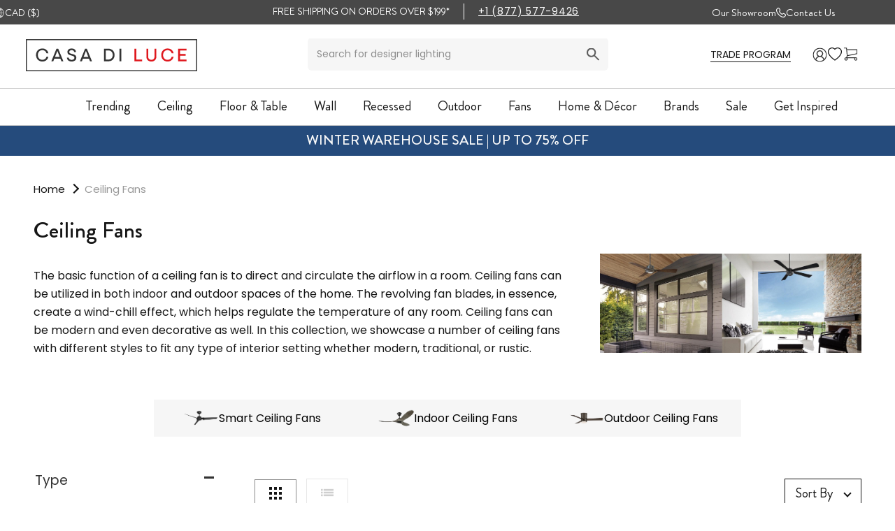

--- FILE ---
content_type: text/javascript
request_url: https://www.casadiluce.ca/cdn/shop/t/115/assets/squadkin.js?v=148457266243340218361751613670
body_size: 224968
content:
(function(modules){var installedModules={};function __webpack_require__2(moduleId){if(installedModules[moduleId])return installedModules[moduleId].exports;var module2=installedModules[moduleId]={i:moduleId,l:!1,exports:{}};return modules[moduleId].call(module2.exports,module2,module2.exports,__webpack_require__2),module2.l=!0,module2.exports}return __webpack_require__2.m=modules,__webpack_require__2.c=installedModules,__webpack_require__2.d=function(exports2,name,getter){__webpack_require__2.o(exports2,name)||Object.defineProperty(exports2,name,{enumerable:!0,get:getter})},__webpack_require__2.r=function(exports2){typeof Symbol!="undefined"&&Symbol.toStringTag&&Object.defineProperty(exports2,Symbol.toStringTag,{value:"Module"}),Object.defineProperty(exports2,"__esModule",{value:!0})},__webpack_require__2.t=function(value,mode){if(mode&1&&(value=__webpack_require__2(value)),mode&8||mode&4&&typeof value=="object"&&value&&value.__esModule)return value;var ns=Object.create(null);if(__webpack_require__2.r(ns),Object.defineProperty(ns,"default",{enumerable:!0,value:value}),mode&2&&typeof value!="string")for(var key in value)__webpack_require__2.d(ns,key,function(key2){return value[key2]}.bind(null,key));return ns},__webpack_require__2.n=function(module2){var getter=module2&&module2.__esModule?function(){return module2.default}:function(){return module2};return __webpack_require__2.d(getter,"a",getter),getter},__webpack_require__2.o=function(object,property){return Object.prototype.hasOwnProperty.call(object,property)},__webpack_require__2.p="",__webpack_require__2(__webpack_require__2.s=0)})({"./javascript/account.js":function(module,exports,__webpack_require__){eval("/* WEBPACK VAR INJECTION */(function($) {function _classCallCheck(instance, Constructor) { if (!(instance instanceof Constructor)) { throw new TypeError(\"Cannot call a class as a function\"); } }\n\nfunction _defineProperty(obj, key, value) { if (key in obj) { Object.defineProperty(obj, key, { value: value, enumerable: true, configurable: true, writable: true }); } else { obj[key] = value; } return obj; }\n\nvar Account = function Account() {\n  var _this = this;\n\n  _classCallCheck(this, Account);\n\n  _defineProperty(this, \"checkpasswordStrength\", function () {\n    $('body').delegate('#create_customer [name=\"customer[password]\"]', 'keyup', function (e) {\n      e.preventDefault();\n      e.stopPropagation();\n      var password = $(this).val();\n      var length = $(this).val().length;\n      console.log(length);\n      var weakEx = /^(?=.*[a-z])(?=.*[A-Z])(?=.*\\d)[a-zA-Z\\d]{8,}$/;\n      var veryStrongEx = /^(?=.*[a-z])(?=.*[A-Z])(?=.*\\d)(?=.*[@$!%*?&])[A-Za-z\\d@$!%*?&]{10,}$/;\n\n      if (length < 8) {\n        $('.password-checker').show();\n        $('.password-result span').html('Weak');\n        $('[type=\"submit\"]').attr('disabled', 'disabled');\n      } else if (length === 8) {\n        if (weakEx.test(password)) {\n          $('.password-result span').html('Medium');\n          $('.password-checker').hide();\n          $('[type=\"submit\"]').removeAttr('disabled');\n        } else {\n          $('.password-checker').show();\n          $('.password-result span').html('Weak');\n          $('[type=\"submit\"]').attr('disabled', 'disabled');\n        }\n      } else if (length > 8 && length < 10) {\n        if (weakEx.test(password)) {\n          $('.password-result span').html('Strong');\n          $('.password-checker').hide();\n          $('[type=\"submit\"]').removeAttr('disabled');\n        } else {\n          $('.password-checker').show();\n          $('.password-result span').html('Weak');\n          $('[type=\"submit\"]').attr('disabled', 'disabled');\n        }\n      } else if (length >= 10) {\n        if (veryStrongEx.test(password)) {\n          $('.password-result span').html('Very Strong');\n          $('.password-checker').hide();\n          $('[type=\"submit\"]').removeAttr('disabled');\n        } else if (weakEx.test(password)) {\n          $('.password-result span').html('Strong');\n          $('.password-checker').hide();\n          $('[type=\"submit\"]').removeAttr('disabled');\n        } else {\n          $('.password-checker').show();\n          $('.password-result span').html('Weak');\n          $('[type=\"submit\"]').attr('disabled', 'disabled');\n        }\n      }\n\n      var confirm_password = $('[name=\"customer[confirm_password]\"]').val();\n\n      if (confirm_password != '') {\n        var password = $('[name=\"customer[password]\"]').val();\n\n        if (confirm_password === password) {\n          $('.confirm-password-checker').hide();\n          $('[type=\"submit\"]').removeAttr('disabled');\n        } else {\n          $('.confirm-password-checker').show();\n          $('[type=\"submit\"]').attr('disabled', 'disabled');\n        }\n      }\n    });\n  });\n\n  _defineProperty(this, \"checkConfirmPassword\", function () {\n    $('body').delegate('[name=\"customer[confirm_password]\"]', 'keyup', function (e) {\n      var password = $('[name=\"customer[password]\"]').val();\n      var confirm_password = $('[name=\"customer[confirm_password]\"]').val();\n\n      if (confirm_password === password) {\n        $('.confirm-password-checker').hide();\n        $('[type=\"submit\"]').removeAttr('disabled');\n      } else {\n        $('.confirm-password-checker').show();\n        $('[type=\"submit\"]').attr('disabled', 'disabled');\n      }\n    });\n  });\n\n  _defineProperty(this, \"takeToPageTop\", function () {\n    $('body').delegate('[href=\"#title\"]', 'click', function (e) {\n      e.preventDefault();\n      e.stopPropagation();\n      $(\"html, body\").animate({\n        scrollTop: 0\n      }, \"slow\");\n    });\n  });\n\n  _defineProperty(this, \"init\", function () {\n    _this.checkpasswordStrength();\n\n    _this.checkConfirmPassword();\n\n    _this.takeToPageTop();\n  });\n\n  this.init();\n} // check password strength\n;\n\nnew Account();\n/* WEBPACK VAR INJECTION */}.call(this, __webpack_require__(/*! jquery */ \"./node_modules/jquery/dist/jquery.js\")))\n\n//# sourceURL=webpack:///./javascript/account.js?")},"./javascript/app.js":function(module,__webpack_exports__,__webpack_require__){"use strict";eval('__webpack_require__.r(__webpack_exports__);\n/* WEBPACK VAR INJECTION */(function(__webpack_provided_window_dot_jQuery) {/* harmony import */ var aos__WEBPACK_IMPORTED_MODULE_0__ = __webpack_require__(/*! aos */ "./node_modules/aos/dist/aos.js");\n/* harmony import */ var aos__WEBPACK_IMPORTED_MODULE_0___default = /*#__PURE__*/__webpack_require__.n(aos__WEBPACK_IMPORTED_MODULE_0__);\n/* harmony import */ var slick_carousel__WEBPACK_IMPORTED_MODULE_1__ = __webpack_require__(/*! slick-carousel */ "./node_modules/slick-carousel/slick/slick.js");\n/* harmony import */ var slick_carousel__WEBPACK_IMPORTED_MODULE_1___default = /*#__PURE__*/__webpack_require__.n(slick_carousel__WEBPACK_IMPORTED_MODULE_1__);\n/* harmony import */ var _fancyapps_fancybox__WEBPACK_IMPORTED_MODULE_2__ = __webpack_require__(/*! @fancyapps/fancybox */ "./node_modules/@fancyapps/fancybox/dist/jquery.fancybox.js");\n/* harmony import */ var _fancyapps_fancybox__WEBPACK_IMPORTED_MODULE_2___default = /*#__PURE__*/__webpack_require__.n(_fancyapps_fancybox__WEBPACK_IMPORTED_MODULE_2__);\n// // libraries js\nvar $ = __webpack_require__(/*! ../node_modules/jquery */ "./node_modules/jquery/dist/jquery.js");\n\n__webpack_provided_window_dot_jQuery = $;\nwindow.$ = $; // vendor javascripts\n\n\n\n // custom javascripts\n\n__webpack_require__(/*! ./product */ "./javascript/product.js");\n\n__webpack_require__(/*! ./homepage */ "./javascript/homepage.js");\n\n__webpack_require__(/*! ./collection.js */ "./javascript/collection.js");\n\n__webpack_require__(/*! ./account.js */ "./javascript/account.js");\n\n__webpack_require__(/*! ./brand.js */ "./javascript/brand.js");\n\n__webpack_require__(/*! ./cart.js */ "./javascript/cart.js");\n\n__webpack_require__(/*! ../scss/app.scss */ "./scss/app.scss"); // init aos\n\n\naos__WEBPACK_IMPORTED_MODULE_0___default.a.init({\n  once: true\n});\n/* WEBPACK VAR INJECTION */}.call(this, __webpack_require__(/*! jquery */ "./node_modules/jquery/dist/jquery.js")))\n\n//# sourceURL=webpack:///./javascript/app.js?')},"./javascript/brand.js":function(module,exports,__webpack_require__){eval("/* WEBPACK VAR INJECTION */(function($) {$(document).ready(function () {\n  $.noConflict();\n  var brandsList = $('[data-brands-list]'),\n      brand = brandsList.find('.brand');\n  brand.each(function () {\n    var self = $(this),\n        brandTitle = self.find('.azbrands-title h3').text().trim(),\n        character = self.find(\"ul.brand-grid li:eq(0) a\").text().charAt(0).toLowerCase(),\n        alphabet = brandsList.prev(),\n        alphabetChild = alphabet.children();\n    alphabetChild.each(function () {\n      var aElm = $(this).find('a');\n\n      if (aElm.text().trim().toLowerCase() == brandTitle) {\n        if (!aElm.hasClass('readonly')) aElm.addClass('readonly');\n        return;\n      }\n\n      ;\n    });\n\n    if (!self.find('.azbrands-title').length) {\n      self.find('.brand-grid').children().appendTo('.brand-' + character + \" ul.brand-grid\");\n      self.remove();\n    }\n  });\n  var vendorItem = brandsList.prev().find('.vendor-letter a.readonly');\n  vendorItem.on('click', function () {\n    var selfText = $(this).text().trim().toLowerCase();\n    brand.hide().filter(function (e) {\n      var title = $(this).find('.azbrands-title h3').text().trim().toLowerCase();\n\n      if (title == selfText) {\n        $(this).show();\n        return;\n      }\n\n      ;\n    });\n    $('.azbrandstable .all-brand a').click(function () {\n      brand.show();\n    });\n  });\n  var allVendor = brandsList.prev().find('a.readonly');\n  allVendor.on('click', function () {\n    brandsList.prev().find('a').removeClass('active');\n    var self = $(this);\n\n    if (!self.hasClass('active')) {\n      self.addClass('active');\n    }\n  });\n  $.noConflict();\n  $('.brand--slider').slick({\n    dots: false,\n    infinite: false,\n    arrows: true,\n    speed: 300,\n    slidesToShow: 5,\n    slidesToScroll: 1,\n    responsive: [{\n      breakpoint: 1024,\n      settings: {\n        slidesToShow: 3,\n        arrows: false,\n        slidesToScroll: 1\n      }\n    }, {\n      breakpoint: 600,\n      settings: {\n        slidesToShow: 2,\n        dots: true,\n        slidesToScroll: 1\n      }\n    }, {\n      breakpoint: 480,\n      settings: {\n        slidesToShow: 1,\n        dots: true,\n        slidesToScroll: 1\n      }\n    }]\n  });\n\n  function setCookie(cname, cvalue, exdays) {\n    var d = new Date();\n    d.setTime(d.getTime() + exdays * 24 * 60 * 60 * 1000);\n    var expires = \"expires=\" + d.toUTCString();\n    document.cookie = cname + \"=\" + cvalue + \";\" + expires + \";path=/\";\n  }\n\n  function getCookie(cname) {\n    var name = cname + \"=\";\n    var ca = document.cookie.split(';');\n\n    for (var i = 0; i < ca.length; i++) {\n      var c = ca[i];\n\n      while (c.charAt(0) == ' ') {\n        c = c.substring(1);\n      }\n\n      if (c.indexOf(name) == 0) {\n        return c.substring(name.length, c.length);\n      }\n    }\n\n    return \"\";\n  }\n\n  $('body').delegate('.brand__links.brand--links', 'click', function (e) {\n    e.stopPropagation();\n    e.preventDefault();\n    var brandChar = $(this).attr('data-letter');\n    setCookie(\"brand_letter\", brandChar, 1);\n    var url = $(this).attr('href');\n    window.location.href = url;\n  });\n  checkPageHasCookie();\n\n  function checkPageHasCookie() {\n    var brandChar = getCookie(\"brand_letter\");\n\n    if (brandChar != \"\") {\n      $('[data-html=\"' + brandChar + '\"]').trigger('click');\n      setCookie(\"brand_letter\", '', 0);\n    }\n  }\n\n  $('body').delegate('.live-search input', 'keyup', function (e) {\n    e.preventDefault();\n    var val = $(this).val().toLowerCase();\n\n    if (val != \"\") {\n      var html = \"<ul>\";\n      $('.brand-item a').each(function () {\n        var title = $(this).attr('title').toLowerCase();\n\n        if (title.includes(val)) {\n          html += \"<li><a href=\\\"\".concat($(this).attr('href'), \"\\\">\").concat($(this).attr('title'), \"</a></li>\");\n        }\n      });\n      html += \"</ul>\";\n\n      if (html != \"<ul></ul>\") {\n        $('.live-search ul').remove();\n        $('.live-search').append(html);\n      } else {\n        $('.live-search ul').remove();\n      }\n    } else {\n      $('.live-search ul').remove();\n    }\n  });\n});\n/* WEBPACK VAR INJECTION */}.call(this, __webpack_require__(/*! jquery */ \"./node_modules/jquery/dist/jquery.js\")))\n\n//# sourceURL=webpack:///./javascript/brand.js?")},"./javascript/cart.js":function(module,exports,__webpack_require__){eval("/* WEBPACK VAR INJECTION */(function($, jQuery) {function _typeof(obj) { \"@babel/helpers - typeof\"; if (typeof Symbol === \"function\" && typeof Symbol.iterator === \"symbol\") { _typeof = function _typeof(obj) { return typeof obj; }; } else { _typeof = function _typeof(obj) { return obj && typeof Symbol === \"function\" && obj.constructor === Symbol && obj !== Symbol.prototype ? \"symbol\" : typeof obj; }; } return _typeof(obj); }\n\nwindow.shippingAndTaxCalculation = function (country, province) {\n  if ($('#shippingList').length > 0) {\n    var name = $('#shippingList li:first-child').attr('data-name');\n    var price = Shopify.formatMoney(parseFloat($('#shippingList li:first-child').attr('data-price')) * 100, window.theme.moneyWithCurrencyFormat);\n    var shippingTitle = \"Shipping (\".concat(name, \"): <span>\").concat(price, \"</span>\");\n    $('.Cart__Total.Heading.u-h6.mono-text.shipping').html(shippingTitle);\n  }\n\n  if (country === \"Canada\") {\n    if (province === \"Ontario\") {\n      var taxPer = 13;\n    } else {\n      var taxPer = 5;\n    }\n\n    var cartJson = window.cartJson;\n    var hulk_total_price = parseInt($('.hulkapps-cart-original-total').html().replaceAll('$', '').replaceAll('.', '').replaceAll('CA', '').replaceAll('USD', '').replaceAll(',', ''));\n\n    if ($('#shippingList').length > 0) {\n      var total_price = parseFloat($('#shippingList li:first-child').attr('data-price')) * 100 + hulk_total_price;\n    } else {\n      var total_price = hulk_total_price;\n    }\n\n    var taxRate = total_price / 100 * taxPer / 100;\n    taxRate = Shopify.formatMoney(taxRate * 100, window.theme.moneyWithCurrencyFormat);\n  } else {\n    var taxPer = 0;\n    var taxRate = Shopify.formatMoney(0, window.theme.moneyWithCurrencyFormat);\n  }\n\n  var taxTitle = \"Tax (\".concat(taxPer.toString(), \"%): <span>\").concat(taxRate, \"</span>\");\n  $('.Cart__Total.Heading.u-h6.mono-text.tax').html(taxTitle); // if($(window).width() >= 1140) {\n  //   $('html, body').animate({ scrollTop: $('.Cart__Footer').offset().top - 150}, 500);\n  // } else if($(window).width() >= 641) {\n  //   $('html, body').animate({ scrollTop: $('.Cart__Footer').offset().top - 100}, 500);\n  // } else {\n  //   $('html, body').animate({ scrollTop: $('.Cart__Footer').offset().top + 90}, 500);\n  // }\n};\n\nwindow.checkStatusForShippingAndTax = function () {\n  if ($('.ShippingEstimator__ResultsInner').html() != '') {\n    $('.ShippingEstimator__Submit.Button').trigger('click');\n  }\n\n  fetch('/cart.js').then(function (res) {\n    return res.json();\n  }).then(function (data) {\n    window.hulkapps.page_type = \"cart\";\n    window.hulkapps.cart = data;\n\n    if (_typeof(window.hulkapps.cart.items) == \"object\") {\n      for (var i = 0; i < window.hulkapps.cart.items.length; i++) {\n        [\"sku\", \"grams\", \"vendor\", \"url\", \"image\", \"handle\", \"requires_shipping\", \"product_type\", \"product_description\"].map(function (a) {\n          delete window.hulkapps.cart.items[i][a];\n        });\n      }\n    }\n\n    window.initHulkApps();\n  });\n}; // window.exeHulkApps function\n\n\nwindow.initHulkApps = function () {\n  window.exeHulkApps(), void 0 !== window.hulkapps && (\"undefined\" == typeof jQuery || 3 == parseInt(jQuery.fn.jquery) && parseFloat(jQuery.fn.jquery.replace(/^1\\./, \"\")) < 2.1 ? loadScript(\"//ajax.googleapis.com/ajax/libs/jquery/3.2.1/jquery.min.js\", function () {\n    jQuery321 = jQuery.noConflict(!0), checkAppInstalled(jQuery321);\n  }) : checkAppInstalled(jQuery));\n};\n\nShopify.formatMoney = function (cents, format) {\n  if (typeof cents == 'string') {\n    cents = cents.replace('.', '');\n  }\n\n  var value = '';\n  var placeholderRegex = /\\{\\{\\s*(\\w+)\\s*\\}\\}/;\n  var formatString = format || this.money_format;\n\n  function defaultOption(opt, def) {\n    return typeof opt == 'undefined' ? def : opt;\n  }\n\n  function formatWithDelimiters(number, precision, thousands, decimal) {\n    precision = defaultOption(precision, 2);\n    thousands = defaultOption(thousands, ',');\n    decimal = defaultOption(decimal, '.');\n\n    if (isNaN(number) || number == null) {\n      return 0;\n    }\n\n    number = (number / 100.0).toFixed(precision);\n    var parts = number.split('.'),\n        dollars = parts[0].replace(/(\\d)(?=(\\d\\d\\d)+(?!\\d))/g, '$1' + thousands),\n        cents = parts[1] ? decimal + parts[1] : '';\n    return dollars + cents;\n  }\n\n  switch (formatString.match(placeholderRegex)[1]) {\n    case 'amount':\n      value = formatWithDelimiters(cents, 2);\n      break;\n\n    case 'amount_no_decimals':\n      value = formatWithDelimiters(cents, 0);\n      break;\n\n    case 'amount_with_comma_separator':\n      value = formatWithDelimiters(cents, 2, '.', ',');\n      break;\n\n    case 'amount_no_decimals_with_comma_separator':\n      value = formatWithDelimiters(cents, 0, '.', ',');\n      break;\n  }\n\n  return formatString.replace(placeholderRegex, value);\n};\n/* WEBPACK VAR INJECTION */}.call(this, __webpack_require__(/*! jquery */ \"./node_modules/jquery/dist/jquery.js\"), __webpack_require__(/*! jquery */ \"./node_modules/jquery/dist/jquery.js\")))\n\n//# sourceURL=webpack:///./javascript/cart.js?")},"./javascript/collection.js":function(module,exports,__webpack_require__){eval("/* WEBPACK VAR INJECTION */(function($) {function _classCallCheck(instance, Constructor) { if (!(instance instanceof Constructor)) { throw new TypeError(\"Cannot call a class as a function\"); } }\n\nfunction _defineProperty(obj, key, value) { if (key in obj) { Object.defineProperty(obj, key, { value: value, enumerable: true, configurable: true, writable: true }); } else { obj[key] = value; } return obj; }\n\nvar collection = function collection() {\n  var _this = this;\n\n  _classCallCheck(this, collection);\n\n  _defineProperty(this, \"fetchAndSetProducts\", function (link) {\n    trigger = $('.CollectionInner__Products');\n    $.ajax({\n      type: \"GET\",\n      url: \"\".concat(link),\n      beforeSend: function beforeSend() {\n        $('.ajax-loader').addClass('active');\n      },\n      success: function success(data) {\n        var plpData = $(data).find('.CollectionInner__Products').html();\n        $(trigger).html(plpData);\n        $('body').removeClass('features--show-element-staggering');\n        setTimeout(function () {\n          $('.ajax-loader').removeClass('active');\n        }, 500);\n      }\n    });\n  });\n\n  _defineProperty(this, \"showByProduct\", function () {\n    var that = _this;\n    $(document).on('change', '#showby', function () {\n      var link = $(this).val();\n      that.fetchAndSetProducts(link);\n    });\n  });\n\n  _defineProperty(this, \"productPaginationAjax\", function () {\n    var that = _this;\n    $('body').delegate('.CollectionInner__Products .Pagination__Nav a', 'click', function (e) {\n      e.preventDefault();\n      e.stopPropagation();\n      e.stopImmediatePropagation();\n      var link = $(this).attr('href');\n      that.fetchAndSetProducts(link);\n      $('html, body').animate({\n        scrollTop: $('.CollectionInner__Products').offset().top\n      }, 1000);\n    });\n  });\n\n  _defineProperty(this, \"toggleViewCollection\", function () {\n    $('body').delegate('button.CollectionToolbar__LayoutType.change--list-view', 'click', function () {\n      $('.CollectionToolbar__LayoutSwitch.hidden-tablet-and-up').find('.CollectionToolbar__LayoutType').removeClass('is-active');\n      $('.CollectionToolbar__LayoutSwitch.hidden-phone').find('.CollectionToolbar__LayoutType').removeClass('is-active');\n      $('.CollectionToolbar__LayoutSwitch.hidden-tablet-and-up, .CollectionToolbar__LayoutSwitch.hidden-phone').find('button.CollectionToolbar__LayoutType.change--list-view').addClass('is-active');\n      $('.CollectionInner__Products').addClass('list-view-show');\n    });\n    $('body').delegate('button.CollectionToolbar__LayoutType.change--grid-view', 'click', function () {\n      $('.CollectionToolbar__LayoutSwitch.hidden-tablet-and-up').find('.CollectionToolbar__LayoutType').removeClass('is-active');\n      $('.CollectionToolbar__LayoutSwitch.hidden-phone').find('.CollectionToolbar__LayoutType').removeClass('is-active');\n      $('.CollectionToolbar__LayoutSwitch.hidden-tablet-and-up, .CollectionToolbar__LayoutSwitch.hidden-phone').find('button.CollectionToolbar__LayoutType.change--grid-view').addClass('is-active');\n      $('.CollectionInner__Products').removeClass('list-view-show');\n    });\n  });\n\n  _defineProperty(this, \"setPagination\", function () {\n    var that = _this;\n    $(window).bind('scroll', function (e) {\n      if ($(window).scrollTop() >= $('.Pagination.Text--subdued').offset().top + $('.Pagination.Text--subdued').outerHeight() - window.innerHeight) {\n        if (!that.paginationRunning) {\n          that.paginationRunning = true;\n          var link = $('.Pagination__NavItem.is-active').next().attr('href');\n\n          if (link !== undefined) {\n            var triggerContainer = $('.CollectionInner__Products .ProductListWrapper .ProductList');\n            var triggerPagination = $('.CollectionInner__Products .Pagination.Text--subdued');\n            $.ajax({\n              type: \"GET\",\n              url: \"\".concat(link),\n              beforeSend: function beforeSend() {\n                $('.ajax-loader').addClass('active');\n              },\n              success: function success(data) {\n                var plpData = $(data).find('.CollectionInner__Products .ProductListWrapper .ProductList').html();\n                var paginationData = $(data).find('.CollectionInner__Products .Pagination.Text--subdued').html();\n                $(triggerContainer).append(plpData);\n                $(triggerPagination).html(paginationData);\n                $('body').removeClass('features--show-element-staggering');\n                setTimeout(function () {\n                  $('.ajax-loader').removeClass('active');\n                }, 500);\n                that.paginationRunning = false;\n              }\n            });\n          }\n        }\n      }\n    });\n  });\n\n  _defineProperty(this, \"renameFilter\", function () {\n    var myVar = setInterval(myTimer, 1000);\n\n    function myTimer() {\n      if ($('#boost-pfs-filter-tree2-pf-t-type').length > 0) {\n        $('#boost-pfs-filter-tree2-pf-t-type li').each(function () {\n          $(this).find('.boost-pfs-filter-option-value').html(\"\".concat($(this).find('.boost-pfs-filter-option-value').html().replace('All ', '')));\n        });\n        $('#boost-pfs-filter-tree-pf-t-type li').each(function () {\n          $(this).find('.boost-pfs-filter-option-value').html(\"\".concat($(this).find('.boost-pfs-filter-option-value').html().replace('All ', '')));\n        });\n        $('.refine-by-value').each(function () {\n          $(this).html(\"\".concat($(this).html().replace('All ', '')));\n        });\n        clearInterval(myVar);\n      }\n    }\n\n    setTimeout(function () {\n      clearInterval(myVar);\n    }, 5000);\n    var that = _this;\n    $('body').delegate('.boost-pfs-filter-clear, .boost-pfs-filter-clear-all', 'click', function () {\n      setTimeout(function () {\n        that.renameFilter();\n      }, 100);\n    });\n  });\n\n  _defineProperty(this, \"init\", function () {\n    _this.showByProduct();\n\n    _this.productPaginationAjax();\n\n    _this.toggleViewCollection();\n\n    var _collection = document.querySelector('.CollectionInner__Products'); // (collection) && this.setPagination();\n\n\n    _this.renameFilter();\n  });\n\n  this.init();\n  this.paginationRunning = false;\n};\n\nnew collection();\n/* WEBPACK VAR INJECTION */}.call(this, __webpack_require__(/*! jquery */ \"./node_modules/jquery/dist/jquery.js\")))\n\n//# sourceURL=webpack:///./javascript/collection.js?")},"./javascript/homepage.js":function(module,exports,__webpack_require__){eval("/* WEBPACK VAR INJECTION */(function($) {function _classCallCheck(instance, Constructor) { if (!(instance instanceof Constructor)) { throw new TypeError(\"Cannot call a class as a function\"); } }\n\nfunction _defineProperty(obj, key, value) { if (key in obj) { Object.defineProperty(obj, key, { value: value, enumerable: true, configurable: true, writable: true }); } else { obj[key] = value; } return obj; }\n\nvar homepage = function homepage() {\n  var _this = this;\n\n  _classCallCheck(this, homepage);\n\n  _defineProperty(this, \"tabs\", function ($trigger, $target) {\n    $(document).on('click', $trigger, function () {\n      var targetId = $(this).attr('data-tab');\n      $(this).addClass('active').parents().siblings().children().removeClass('active');\n      $($target + targetId).addClass('active').fadeIn(250).siblings().removeClass('active').fadeOut(250);\n    });\n  });\n\n  _defineProperty(this, \"accordion\", function () {\n    $('.faq-que').click(function () {\n      $(this).toggleClass('active').siblings('.faq-content').slideToggle(250);\n    });\n  });\n\n  _defineProperty(this, \"projectTag\", function () {\n    $('.projects-tab-header-wrapper button').click(function () {\n      var tabData = $(this).attr('data-id');\n      $(this).addClass('active').parent().siblings().children().removeClass('active');\n      $('.projects-page-tabs-section').fadeOut();\n      $('.projects-page-tabs-section#' + tabData).fadeIn();\n    });\n    $('.projects-tab-header-wrapper li:first-child button').trigger('click');\n  });\n\n  _defineProperty(this, \"siteLoader\", function () {\n    window.addEventListener('load', function () {\n      setTimeout(function () {\n        document.querySelector('#loader').classList.add('loaded');\n      }, 800);\n    });\n  });\n\n  _defineProperty(this, \"projectPageTitle\", function () {\n    $('.project-detail-sldier-wrapper').slick({\n      dots: true,\n      arrows: true,\n      infinite: false,\n      swipeToSlide: true,\n      speed: 800,\n      slidesToShow: 1,\n      adaptiveHeight: true,\n      draggable: true\n    });\n  });\n\n  _defineProperty(this, \"projectPageProductSlider\", function () {\n    $('.project-detail-product-slide-wrapper').slick({\n      dots: true,\n      arrows: true,\n      infinite: true,\n      speed: 800,\n      slidesToShow: 4,\n      adaptiveHeight: true,\n      draggable: true,\n      responsive: [{\n        breakpoint: 1024,\n        settings: {\n          slidesToShow: 3,\n          slidesToScroll: 3\n        }\n      }, {\n        breakpoint: 991,\n        settings: {\n          slidesToShow: 2,\n          slidesToScroll: 2\n        }\n      }, {\n        breakpoint: 640,\n        settings: {\n          slidesToShow: 1,\n          slidesToScroll: 1\n        }\n      }]\n    });\n  });\n\n  _defineProperty(this, \"projectViewAll\", function () {\n    $('.page-load-btn-wrapper button').click(function () {\n      $(this).parent().siblings('.projects-page-tabs-wrapper').children().fadeIn();\n      $(this).fadeOut();\n    });\n  });\n\n  _defineProperty(this, \"init\", function () {\n    _this.tabs('.tab-header button', '.tab-content-wrapper .tab-content#'); // this.siteLoader();\n\n\n    _this.accordion();\n\n    _this.projectTag();\n\n    _this.projectPageTitle();\n\n    _this.projectPageProductSlider(); // this.projectViewAll();\n\n  });\n\n  this.init();\n} //home tab section\n;\n\nnew homepage();\n/* WEBPACK VAR INJECTION */}.call(this, __webpack_require__(/*! jquery */ \"./node_modules/jquery/dist/jquery.js\")))\n\n//# sourceURL=webpack:///./javascript/homepage.js?")},"./javascript/product.js":function(module,exports,__webpack_require__){eval("/* WEBPACK VAR INJECTION */(function($, jQuery) {function _classCallCheck(instance, Constructor) { if (!(instance instanceof Constructor)) { throw new TypeError(\"Cannot call a class as a function\"); } }\n\nfunction _defineProperty(obj, key, value) { if (key in obj) { Object.defineProperty(obj, key, { value: value, enumerable: true, configurable: true, writable: true }); } else { obj[key] = value; } return obj; }\n\nvar product = function product() {\n  var _this = this;\n\n  _classCallCheck(this, product);\n\n  _defineProperty(this, \"productTabing\", function () {\n    $('.product-info-title .tab-title').click(function () {\n      var id = $(this).attr('data-tab');\n      $(this).siblings().removeClass('active');\n      $(this).addClass('active');\n      $('.product-info-data .product-data-tab').siblings().removeClass('active');\n      $(\".product-info-data .product-data-tab\".concat(id)).addClass('active');\n      $('.detailsImageSlider').slick('setPosition');\n    });\n  });\n\n  _defineProperty(this, \"openClosePriceMatch\", function () {\n    var priceMatch = $('#price-match');\n\n    if (priceMatch) {\n      $('body').delegate('#price-match', 'click', function (e) {\n        e.stopPropagation();\n        $('body').addClass('active-call-price');\n      });\n      $('body').delegate('#callClose', 'click', function (e) {\n        e.stopPropagation();\n        $('body').removeClass('active-call-price');\n      });\n    }\n\n    var callForPrice = $('.call-for-price');\n\n    if (callForPrice) {\n      $('body').delegate('.call-for-price', 'click', function (e) {\n        e.stopPropagation();\n        $('body').addClass('active-call-price');\n      });\n      $('body').delegate('#callClose', 'click', function (e) {\n        e.stopPropagation();\n        $('body').removeClass('active-call-price');\n      });\n    }\n  });\n\n  _defineProperty(this, \"productMetaDetailSlider\", function () {\n    // function downloadImage(url, name){\n    //   fetch(url)\n    //     .then(resp => resp.blob())\n    //     .then(blob => {\n    //         const url = window.URL.createObjectURL(blob);\n    //         const a = document.createElement('a');\n    //         a.style.display = 'none';\n    //         a.href = url;\n    //         // the filename you want\n    //         a.download = name;\n    //         document.body.appendChild(a);\n    //         a.click();\n    //         window.URL.revokeObjectURL(url);\n    //     })\n    //     .catch(() => alert('An error sorry'));\n    // }\n    $('.detailsImageSlider').slick({\n      dots: true,\n      arrows: true,\n      infinite: false,\n      speed: 300,\n      slidesToShow: 1,\n      adaptiveHeight: true,\n      draggable: true\n    }).on('setPosition', function (event, slick) {\n      if ($('.download--specification-links').length > 0) {\n        if ($(window).width() >= 991) {\n          var src = $('.product-data-tab.details .detailsImageSlider .slick-active img').attr(\"src\").split('?')[0];\n     $('.product-data-tab.details .download--specification-links a').attr('href', src);     $('.product-data-tab.details .download--specification-links a').attr(\"onclick\", \"downloadImage('\".concat(src, \"','\").concat(src, \"')\"));\n        } else {\n          var src = $('.Product__Tabs .detailsImageSlider .slick-active img').attr(\"src\").split('?')[0];\n      $('.Product__Tabs .details-image-meta-block .download--specification-links a').attr('href', src);    $('.Product__Tabs .details-image-meta-block .download--specification-links a').attr('download', src);\n        }\n      }\n    }).on('afterChange', function (event, slick, currentSlide, nextSlide) {\n      if ($('.download--specification-links').length > 0) {\n        if ($(window).width() >= 991) {\n          var src = $('.product-data-tab.details .detailsImageSlider .slick-active img').attr(\"src\").split('?')[0];\n     $('.product-data-tab.details .download--specification-links a').attr('href', src);     $('.product-data-tab.details .download--specification-links a').attr('download', src);\n        } else {\n          var src = $('.Product__Tabs .detailsImageSlider .slick-active img').attr(\"src\").split('?')[0];\n     $('.Product__Tabs .details-image-meta-block .download--specification-links a').attr('download', src);     $('.Product__Tabs .details-image-meta-block .download--specification-links a').attr('download', src);\n        }\n      }\n    });\n  });\n\n  _defineProperty(this, \"pdpMailPopup\", function () {\n    $('#pdpMailTrigger').click(function () {\n      $('#pdpMailPopup').addClass('open');\n    });\n    $('#pdpMailPopupClose').click(function () {\n      $('#pdpMailPopup').removeClass('open');\n    });\n    $('#addMoreEmailTrigger').click(function () {\n      var emailHtml = \"<div class=\\\"Form__Item Addition-field\\\">\\n                        <label>New Invitee</label>\\n                        <input type=\\\"email\\\" class=\\\"Form__Input email-field\\\" name=\\\"email\\\" required=\\\"required\\\" placeholder=\\\"New Invitee Email *\\\" aria-label=\\\"Email\\\" autofocus=\\\"\\\">\\n                        <svg xmlns=\\\"http://www.w3.org/2000/svg\\\" version=\\\"1.0\\\" width=\\\"512.000000pt\\\" height=\\\"512.000000pt\\\" viewBox=\\\"0 0 512.000000 512.000000\\\" preserveAspectRatio=\\\"xMidYMid meet\\\">\\n                          <g transform=\\\"translate(0.000000,512.000000) scale(0.100000,-0.100000)\\\" fill=\\\"currentColor\\\" stroke=\\\"none\\\" style=\\\"&#10;\\\">\\n                          <path d=\\\"M2061 5104 c-110 -30 -212 -106 -269 -203 -15 -25 -52 -120 -83 -211 l-56 -165 -494 -5 c-314 -4 -505 -10 -524 -17 -123 -44 -231 -134 -277 -233 -41 -87 -50 -155 -46 -372 l3 -197 28 -29 c17 -17 48 -35 72 -41 31 -8 661 -11 2160 -11 2101 0 2116 0 2155 20 71 36 80 69 80 284 0 102 -5 209 -11 238 -33 152 -140 276 -287 332 -55 20 -77 21 -551 26 l-494 5 -53 157 c-63 190 -90 242 -164 312 -64 61 -114 90 -197 111 -82 22 -911 21 -992 -1z m943 -298 c48 -20 71 -55 107 -164 17 -53 34 -103 37 -109 3 -10 -119 -13 -588 -13 -469 0 -591 3 -588 13 3 6 20 56 37 109 36 107 59 144 105 164 46 20 842 20 890 0z\\\"/>\\n                          <path d=\\\"M650 3280 c0 -12 54 -673 120 -1471 131 -1584 122 -1508 197 -1617 61 -90 147 -148 260 -177 49 -13 233 -15 1330 -15 904 0 1287 3 1325 11 150 32 271 139 325 286 21 59 34 191 143 1513 66 797 120 1458 120 1470 l0 20 -1910 0 -1910 0 0 -20z m1080 -302 c86 -44 80 50 80 -1178 0 -1228 6 -1134 -80 -1178 -56 -28 -84 -28 -140 1 -86 43 -80 -51 -80 1177 0 1013 1 1087 18 1120 19 38 88 80 132 80 14 0 46 -10 70 -22z m900 0 c86 -44 80 50 80 -1178 0 -1228 6 -1134 -80 -1178 -56 -28 -84 -28 -140 1 -86 43 -80 -51 -80 1177 0 1013 1 1087 18 1120 19 38 88 80 132 80 14 0 46 -10 70 -22z m900 2 c26 -13 47 -34 60 -60 20 -39 20 -57 20 -1122 0 -1225 6 -1132 -80 -1176 -56 -28 -84 -28 -140 0 -86 44 -80 -49 -80 1176 0 1065 0 1083 20 1122 37 73 124 99 200 60z\\\"/>\\n                          </g>\\n                        </svg>\\n                      </div>\";\n      $(this).parent().siblings('.inner-form-wrapper').append(emailHtml);\n    });\n    $('body').delegate('#pdpMailPopupForm', 'submit', function (e) {\n      e.preventDefault();\n      var subject = $('#pdpMailPopupForm input[name=\"subject\"]').val();\n      var body = $('#pdpMailPopupForm textarea[name=\"body\"]').val();\n      var toListArray = [];\n      $('#pdpMailPopupForm input[type=\"email\"]').each(function () {\n        if ($(this).val() != \"\") {\n          toListArray.push($(this).val());\n        }\n      });\n      toListArray = toListArray.join(',');\n      var url = \"mailto:\".concat(toListArray, \"?subject=\").concat(subject, \"&body=\").concat(body);\n      $('#pdpMailPopupForm').trigger(\"reset\");\n      $('.Form__Item.Addition-field').remove();\n      $('#pdpMailPopup').removeClass('open');\n      window.open(url, '_blank');\n    }); //remove invitee\n\n    $('body').delegate('.popup-inner-form-wrapper .Form__Item svg', 'click', function (e) {\n      e.preventDefault();\n      $(this).parent().remove();\n    });\n  });\n\n  _defineProperty(this, \"customBuyNowButton\", function () {\n    $('body').delegate('.squadkin-custom-payment-button', 'click', function (e) {\n      e.preventDefault();\n      e.stopPropagation();\n      e.stopImmediatePropagation();\n      window.initHulkApps();\n      fetch('/cart/clear.js').then(function (res) {\n        if (res.ok) {\n          $('body').addClass('buynow-clicked');\n          $(\".hulkapps_submit_cart\").click();\n        }\n      });\n    });\n    setTimeout(function () {\n      if ($(\".hulkapps-wrapper\").html() == \"\") {\n        $('.buynowreadbutton').show();\n      } else {\n        $('.squadkin-custom-payment-button').show();\n      }\n    }, 3000);\n  });\n\n  _defineProperty(this, \"setProductPageYouMayAlsoLike\", function () {\n    var myVar = setInterval(myTimer, 1000);\n\n    function myTimer() {\n      if ($('.cbb-also-bought-product-vendor').length > 0) {\n        $('.cbb-also-bought-product-vendor').each(function () {\n          var title = $(this).parent().find('.cbb-also-bought-product-name');\n          $(this).appendTo(title);\n        });\n        clearInterval(myVar);\n      }\n    }\n\n    setTimeout(function () {\n      clearInterval(myVar);\n    }, 5000);\n  });\n\n  _defineProperty(this, \"hideShoptTheCollection\", function () {\n    $('.shop-the-collections .product_count_0').parents('section').hide();\n  });\n\n  _defineProperty(this, \"init\", function () {\n    _this.productTabing();\n\n    _this.openClosePriceMatch();\n\n    _this.productMetaDetailSlider();\n\n    _this.pdpMailPopup();\n\n    _this.customBuyNowButton();\n\n    _this.setProductPageYouMayAlsoLike();\n\n    _this.hideShoptTheCollection();\n  });\n\n  this.init();\n} // product page tabination\n;\n\nnew product();\nShopify.optionsMap = {};\n\nif ($('.template-product').length > 0) {\n  defualtProduct();\n  checkOptionSelection();\n}\n\nfunction defualtProduct() {\n  var product = window.productJson;\n\n  for (var i = 0; i < product.variants.length; i++) {\n    var variant = product.variants[i];\n\n    if (variant.available) {\n      // Gathering values for the 1st drop-down.\n      if (product.options.length === 1) {\n        Shopify.optionsMap['root'] = Shopify.optionsMap['root'] || [];\n        Shopify.optionsMap['root'].push(variant.option1);\n        Shopify.optionsMap['root'] = jQuery.unique(Shopify.optionsMap['root']);\n      } // Gathering values for the 2nd drop-down.\n\n\n      if (product.options.length > 1) {\n        var key = variant.option1;\n        Shopify.optionsMap[key] = Shopify.optionsMap[key] || [];\n        Shopify.optionsMap[key].push(variant.option2);\n        Shopify.optionsMap[key] = jQuery.unique(Shopify.optionsMap[key]);\n      } // Gathering values for the 3rd drop-down.\n\n\n      if (product.options.length === 3) {\n        var key = variant.option1 + ' / ' + variant.option2;\n        Shopify.optionsMap[key] = Shopify.optionsMap[key] || [];\n        Shopify.optionsMap[key].push(variant.option3);\n        Shopify.optionsMap[key] = jQuery.unique(Shopify.optionsMap[key]);\n      }\n    }\n  }\n}\n\nwindow.checkVariantAvailabilities = function (newValue, target) {\n  checkOptionSelection();\n  target.closest('.HorizontalList__Item').classList.add('active');\n};\n\nfunction checkOptionSelection() {\n  var optionCount = $('.ProductForm__Option.Option--selector-Swatches').length;\n\n  if (optionCount === 1) {\n    $.each(Shopify.optionsMap[\"root\"], function (i) {\n      var option1 = Shopify.optionsMap[\"root\"][i];\n      $('.ProductForm__Option.Option--selector-Swatches:eq(0) .HorizontalList__Item input[data-option-position=\"1\"][value=\"' + option1 + '\"]').parent().addClass('active');\n    });\n  }\n\n  if (optionCount === 2) {\n    var option1 = $('.ProductForm__Option.Option--selector-Swatches:eq(0) .HorizontalList__Item input:checked').val();\n    var option_2 = $('.ProductForm__Option.Option--selector-Swatches:eq(1) .HorizontalList__Item input:checked').val();\n    $('.ProductForm__Option.Option--selector-Swatches:eq(1) .HorizontalList__Item').siblings().removeClass('active');\n    $.each(Shopify.optionsMap[option1], function (i) {\n      var option2 = Shopify.optionsMap[option1][i];\n      $('.ProductForm__Option.Option--selector-Swatches:eq(1) .HorizontalList__Item input[data-option-position=\"2\"][value=\"' + option2 + '\"]').parent().addClass('active');\n    });\n    $.each(Shopify.optionsMap, function (key, value) {\n      if ($.inArray(option_2, value) != -1) {\n        $('.ProductForm__Option.Option--selector-Swatches:eq(0) .HorizontalList__Item input[data-option-position=\"1\"][value=\"' + key + '\"]').parent().addClass('active');\n      } else {\n        $('.ProductForm__Option.Option--selector-Swatches:eq(0) .HorizontalList__Item input[data-option-position=\"1\"][value=\"' + key + '\"]').parent().removeClass('active');\n      }\n    });\n  }\n\n  if (optionCount === 3) {\n    var option1 = $('.ProductForm__Option.Option--selector-Swatches:eq(0) .HorizontalList__Item input:checked').val();\n    var option2 = $('.ProductForm__Option.Option--selector-Swatches:eq(1) .HorizontalList__Item input:checked').val();\n    var option3 = $('.ProductForm__Option.Option--selector-Swatches:eq(2) .HorizontalList__Item input:checked').val();\n    $('.ProductForm__Option.Option--selector-Swatches:eq(0) .HorizontalList__Item').siblings().removeClass('active');\n    $('.ProductForm__Option.Option--selector-Swatches:eq(1) .HorizontalList__Item').siblings().removeClass('active');\n    $('.ProductForm__Option.Option--selector-Swatches:eq(2) .HorizontalList__Item').siblings().removeClass('active');\n    $.each(Shopify.optionsMap[option1], function (i) {\n      var option2 = Shopify.optionsMap[option1][i];\n      $('.ProductForm__Option.Option--selector-Swatches:eq(1) .HorizontalList__Item input[data-option-position=\"2\"][value=\"' + option2 + '\"]').parent().addClass('active');\n    });\n    var option2Data = \"\".concat(option1, \" / \").concat(option2);\n    $.each(Shopify.optionsMap[option2Data], function (i) {\n      var option3 = Shopify.optionsMap[option2Data][i];\n      $('.ProductForm__Option.Option--selector-Swatches:eq(2) .HorizontalList__Item input[data-option-position=\"3\"][value=\"' + option3 + '\"]').parent().addClass('active');\n    });\n    var customOption1 = [];\n    $('.ProductForm__Option.Option--selector-Swatches:eq(0) .HorizontalList__Item').each(function () {\n      customOption1.push($(this).find('input').val());\n    });\n    $.each(customOption1, function (key, value) {\n      var customOptionName = \"\".concat(value, \" / \").concat(option2);\n\n      if (Shopify.optionsMap[customOptionName] != undefined && $.inArray(option3, Shopify.optionsMap[customOptionName]) != -1) {\n        $('.ProductForm__Option.Option--selector-Swatches:eq(0) .HorizontalList__Item input[data-option-position=\"1\"][value=\"' + value + '\"]').parent().addClass('active');\n      } else {\n        $('.ProductForm__Option.Option--selector-Swatches:eq(0) .HorizontalList__Item input[data-option-position=\"1\"][value=\"' + value + '\"]').parent().removeClass('active');\n      }\n    });\n    var customOption2 = [];\n    $('.ProductForm__Option.Option--selector-Swatches:eq(1) .HorizontalList__Item').each(function () {\n      customOption2.push($(this).find('input').val());\n    });\n    $.each(customOption2, function (key, value) {\n      var customOption2Name = \"\".concat(option1, \" / \").concat(value);\n\n      if (Shopify.optionsMap[customOption2Name] != undefined && $.inArray(option3, Shopify.optionsMap[customOption2Name]) != -1) {\n        $('.ProductForm__Option.Option--selector-Swatches:eq(1) .HorizontalList__Item input[data-option-position=\"2\"][value=\"' + value + '\"]').parent().addClass('active');\n      } else {\n        $('.ProductForm__Option.Option--selector-Swatches:eq(1) .HorizontalList__Item input[data-option-position=\"2\"][value=\"' + value + '\"]').parent().removeClass('active');\n      }\n    });\n  }\n} // on load swatches\n\n\nif ($('.template-product').length > 0) {\n  window.addEventListener('load', function () {\n    document.querySelector('.ProductForm__Variants').classList.add('show-swatches');\n  });\n}\n/* WEBPACK VAR INJECTION */}.call(this, __webpack_require__(/*! jquery */ \"./node_modules/jquery/dist/jquery.js\"), __webpack_require__(/*! jquery */ \"./node_modules/jquery/dist/jquery.js\")))\n\n//# sourceURL=webpack:///./javascript/product.js?")},"./node_modules/@babel/polyfill/lib/index.js":function(module,exports,__webpack_require__){"use strict";eval('\n\n__webpack_require__(/*! ./noConflict */ "./node_modules/@babel/polyfill/lib/noConflict.js");\n\nvar _global = _interopRequireDefault(__webpack_require__(/*! core-js/library/fn/global */ "./node_modules/core-js/library/fn/global.js"));\n\nfunction _interopRequireDefault(obj) { return obj && obj.__esModule ? obj : { "default": obj }; }\n\nif (_global["default"]._babelPolyfill && typeof console !== "undefined" && console.warn) {\n  console.warn("@babel/polyfill is loaded more than once on this page. This is probably not desirable/intended " + "and may have consequences if different versions of the polyfills are applied sequentially. " + "If you do need to load the polyfill more than once, use @babel/polyfill/noConflict " + "instead to bypass the warning.");\n}\n\n_global["default"]._babelPolyfill = true;\n\n//# sourceURL=webpack:///./node_modules/@babel/polyfill/lib/index.js?')},"./node_modules/@babel/polyfill/lib/noConflict.js":function(module,exports,__webpack_require__){"use strict";eval('\n\n__webpack_require__(/*! core-js/es6 */ "./node_modules/core-js/es6/index.js");\n\n__webpack_require__(/*! core-js/fn/array/includes */ "./node_modules/core-js/fn/array/includes.js");\n\n__webpack_require__(/*! core-js/fn/array/flat-map */ "./node_modules/core-js/fn/array/flat-map.js");\n\n__webpack_require__(/*! core-js/fn/string/pad-start */ "./node_modules/core-js/fn/string/pad-start.js");\n\n__webpack_require__(/*! core-js/fn/string/pad-end */ "./node_modules/core-js/fn/string/pad-end.js");\n\n__webpack_require__(/*! core-js/fn/string/trim-start */ "./node_modules/core-js/fn/string/trim-start.js");\n\n__webpack_require__(/*! core-js/fn/string/trim-end */ "./node_modules/core-js/fn/string/trim-end.js");\n\n__webpack_require__(/*! core-js/fn/symbol/async-iterator */ "./node_modules/core-js/fn/symbol/async-iterator.js");\n\n__webpack_require__(/*! core-js/fn/object/get-own-property-descriptors */ "./node_modules/core-js/fn/object/get-own-property-descriptors.js");\n\n__webpack_require__(/*! core-js/fn/object/values */ "./node_modules/core-js/fn/object/values.js");\n\n__webpack_require__(/*! core-js/fn/object/entries */ "./node_modules/core-js/fn/object/entries.js");\n\n__webpack_require__(/*! core-js/fn/promise/finally */ "./node_modules/core-js/fn/promise/finally.js");\n\n__webpack_require__(/*! core-js/web */ "./node_modules/core-js/web/index.js");\n\n__webpack_require__(/*! regenerator-runtime/runtime */ "./node_modules/regenerator-runtime/runtime.js");\n\n//# sourceURL=webpack:///./node_modules/@babel/polyfill/lib/noConflict.js?')},"./node_modules/@fancyapps/fancybox/dist/jquery.fancybox.js":function(module,exports,__webpack_require__){eval('/* WEBPACK VAR INJECTION */(function(jQuery) {// ==================================================\n// fancyBox v3.5.7\n//\n// Licensed GPLv3 for open source use\n// or fancyBox Commercial License for commercial use\n//\n// http://fancyapps.com/fancybox/\n// Copyright 2019 fancyApps\n//\n// ==================================================\n(function (window, document, $, undefined) {\r\n  "use strict";\r\n\r\n  window.console = window.console || {\r\n    info: function (stuff) {}\r\n  };\r\n\r\n  // If there\'s no jQuery, fancyBox can\'t work\r\n  // =========================================\r\n\r\n  if (!$) {\r\n    return;\r\n  }\r\n\r\n  // Check if fancyBox is already initialized\r\n  // ========================================\r\n\r\n  if ($.fn.fancybox) {\r\n    console.info("fancyBox already initialized");\r\n\r\n    return;\r\n  }\r\n\r\n  // Private default settings\r\n  // ========================\r\n\r\n  var defaults = {\r\n    // Close existing modals\r\n    // Set this to false if you do not need to stack multiple instances\r\n    closeExisting: false,\r\n\r\n    // Enable infinite gallery navigation\r\n    loop: false,\r\n\r\n    // Horizontal space between slides\r\n    gutter: 50,\r\n\r\n    // Enable keyboard navigation\r\n    keyboard: true,\r\n\r\n    // Should allow caption to overlap the content\r\n    preventCaptionOverlap: true,\r\n\r\n    // Should display navigation arrows at the screen edges\r\n    arrows: true,\r\n\r\n    // Should display counter at the top left corner\r\n    infobar: true,\r\n\r\n    // Should display close button (using `btnTpl.smallBtn` template) over the content\r\n    // Can be true, false, "auto"\r\n    // If "auto" - will be automatically enabled for "html", "inline" or "ajax" items\r\n    smallBtn: "auto",\r\n\r\n    // Should display toolbar (buttons at the top)\r\n    // Can be true, false, "auto"\r\n    // If "auto" - will be automatically hidden if "smallBtn" is enabled\r\n    toolbar: "auto",\r\n\r\n    // What buttons should appear in the top right corner.\r\n    // Buttons will be created using templates from `btnTpl` option\r\n    // and they will be placed into toolbar (class="fancybox-toolbar"` element)\r\n    buttons: [\r\n      "zoom",\r\n      //"share",\r\n      "slideShow",\r\n      //"fullScreen",\r\n      //"download",\r\n      "thumbs",\r\n      "close"\r\n    ],\r\n\r\n    // Detect "idle" time in seconds\r\n    idleTime: 3,\r\n\r\n    // Disable right-click and use simple image protection for images\r\n    protect: false,\r\n\r\n    // Shortcut to make content "modal" - disable keyboard navigtion, hide buttons, etc\r\n    modal: false,\r\n\r\n    image: {\r\n      // Wait for images to load before displaying\r\n      //   true  - wait for image to load and then display;\r\n      //   false - display thumbnail and load the full-sized image over top,\r\n      //           requires predefined image dimensions (`data-width` and `data-height` attributes)\r\n      preload: false\r\n    },\r\n\r\n    ajax: {\r\n      // Object containing settings for ajax request\r\n      settings: {\r\n        // This helps to indicate that request comes from the modal\r\n        // Feel free to change naming\r\n        data: {\r\n          fancybox: true\r\n        }\r\n      }\r\n    },\r\n\r\n    iframe: {\r\n      // Iframe template\r\n      tpl: \'<iframe id="fancybox-frame{rnd}" name="fancybox-frame{rnd}" class="fancybox-iframe" allowfullscreen="allowfullscreen" allow="autoplay; fullscreen" src=""></iframe>\',\r\n\r\n      // Preload iframe before displaying it\r\n      // This allows to calculate iframe content width and height\r\n      // (note: Due to "Same Origin Policy", you can\'t get cross domain data).\r\n      preload: true,\r\n\r\n      // Custom CSS styling for iframe wrapping element\r\n      // You can use this to set custom iframe dimensions\r\n      css: {},\r\n\r\n      // Iframe tag attributes\r\n      attr: {\r\n        scrolling: "auto"\r\n      }\r\n    },\r\n\r\n    // For HTML5 video only\r\n    video: {\r\n      tpl: \'<video class="fancybox-video" controls controlsList="nodownload" poster="{{poster}}">\' +\r\n        \'<source src="{{src}}" type="{{format}}" />\' +\r\n        \'Sorry, your browser doesn\\\'t support embedded videos, <a href="{{src}}">download</a> and watch with your favorite video player!\' +\r\n        "</video>",\r\n      format: "", // custom video format\r\n      autoStart: true\r\n    },\r\n\r\n    // Default content type if cannot be detected automatically\r\n    defaultType: "image",\r\n\r\n    // Open/close animation type\r\n    // Possible values:\r\n    //   false            - disable\r\n    //   "zoom"           - zoom images from/to thumbnail\r\n    //   "fade"\r\n    //   "zoom-in-out"\r\n    //\r\n    animationEffect: "zoom",\r\n\r\n    // Duration in ms for open/close animation\r\n    animationDuration: 366,\r\n\r\n    // Should image change opacity while zooming\r\n    // If opacity is "auto", then opacity will be changed if image and thumbnail have different aspect ratios\r\n    zoomOpacity: "auto",\r\n\r\n    // Transition effect between slides\r\n    //\r\n    // Possible values:\r\n    //   false            - disable\r\n    //   "fade\'\r\n    //   "slide\'\r\n    //   "circular\'\r\n    //   "tube\'\r\n    //   "zoom-in-out\'\r\n    //   "rotate\'\r\n    //\r\n    transitionEffect: "fade",\r\n\r\n    // Duration in ms for transition animation\r\n    transitionDuration: 366,\r\n\r\n    // Custom CSS class for slide element\r\n    slideClass: "",\r\n\r\n    // Custom CSS class for layout\r\n    baseClass: "",\r\n\r\n    // Base template for layout\r\n    baseTpl: \'<div class="fancybox-container" role="dialog" tabindex="-1">\' +\r\n      \'<div class="fancybox-bg"></div>\' +\r\n      \'<div class="fancybox-inner">\' +\r\n      \'<div class="fancybox-infobar"><span data-fancybox-index></span>&nbsp;/&nbsp;<span data-fancybox-count></span></div>\' +\r\n      \'<div class="fancybox-toolbar">{{buttons}}</div>\' +\r\n      \'<div class="fancybox-navigation">{{arrows}}</div>\' +\r\n      \'<div class="fancybox-stage"></div>\' +\r\n      \'<div class="fancybox-caption"><div class="fancybox-caption__body"></div></div>\' +\r\n      "</div>" +\r\n      "</div>",\r\n\r\n    // Loading indicator template\r\n    spinnerTpl: \'<div class="fancybox-loading"></div>\',\r\n\r\n    // Error message template\r\n    errorTpl: \'<div class="fancybox-error"><p>{{ERROR}}</p></div>\',\r\n\r\n    btnTpl: {\r\n      download: \'<a download data-fancybox-download class="fancybox-button fancybox-button--download" title="{{DOWNLOAD}}" href="javascript:;">\' +\r\n        \'<svg xmlns="http://www.w3.org/2000/svg" viewBox="0 0 24 24"><path d="M18.62 17.09V19H5.38v-1.91zm-2.97-6.96L17 11.45l-5 4.87-5-4.87 1.36-1.32 2.68 2.64V5h1.92v7.77z"/></svg>\' +\r\n        "</a>",\r\n\r\n      zoom: \'<button data-fancybox-zoom class="fancybox-button fancybox-button--zoom" title="{{ZOOM}}">\' +\r\n        \'<svg xmlns="http://www.w3.org/2000/svg" viewBox="0 0 24 24"><path d="M18.7 17.3l-3-3a5.9 5.9 0 0 0-.6-7.6 5.9 5.9 0 0 0-8.4 0 5.9 5.9 0 0 0 0 8.4 5.9 5.9 0 0 0 7.7.7l3 3a1 1 0 0 0 1.3 0c.4-.5.4-1 0-1.5zM8.1 13.8a4 4 0 0 1 0-5.7 4 4 0 0 1 5.7 0 4 4 0 0 1 0 5.7 4 4 0 0 1-5.7 0z"/></svg>\' +\r\n        "</button>",\r\n\r\n      close: \'<button data-fancybox-close class="fancybox-button fancybox-button--close" title="{{CLOSE}}">\' +\r\n        \'<svg xmlns="http://www.w3.org/2000/svg" viewBox="0 0 24 24"><path d="M12 10.6L6.6 5.2 5.2 6.6l5.4 5.4-5.4 5.4 1.4 1.4 5.4-5.4 5.4 5.4 1.4-1.4-5.4-5.4 5.4-5.4-1.4-1.4-5.4 5.4z"/></svg>\' +\r\n        "</button>",\r\n\r\n      // Arrows\r\n      arrowLeft: \'<button data-fancybox-prev class="fancybox-button fancybox-button--arrow_left" title="{{PREV}}">\' +\r\n        \'<div><svg xmlns="http://www.w3.org/2000/svg" viewBox="0 0 24 24"><path d="M11.28 15.7l-1.34 1.37L5 12l4.94-5.07 1.34 1.38-2.68 2.72H19v1.94H8.6z"/></svg></div>\' +\r\n        "</button>",\r\n\r\n      arrowRight: \'<button data-fancybox-next class="fancybox-button fancybox-button--arrow_right" title="{{NEXT}}">\' +\r\n        \'<div><svg xmlns="http://www.w3.org/2000/svg" viewBox="0 0 24 24"><path d="M15.4 12.97l-2.68 2.72 1.34 1.38L19 12l-4.94-5.07-1.34 1.38 2.68 2.72H5v1.94z"/></svg></div>\' +\r\n        "</button>",\r\n\r\n      // This small close button will be appended to your html/inline/ajax content by default,\r\n      // if "smallBtn" option is not set to false\r\n      smallBtn: \'<button type="button" data-fancybox-close class="fancybox-button fancybox-close-small" title="{{CLOSE}}">\' +\r\n        \'<svg xmlns="http://www.w3.org/2000/svg" version="1" viewBox="0 0 24 24"><path d="M13 12l5-5-1-1-5 5-5-5-1 1 5 5-5 5 1 1 5-5 5 5 1-1z"/></svg>\' +\r\n        "</button>"\r\n    },\r\n\r\n    // Container is injected into this element\r\n    parentEl: "body",\r\n\r\n    // Hide browser vertical scrollbars; use at your own risk\r\n    hideScrollbar: true,\r\n\r\n    // Focus handling\r\n    // ==============\r\n\r\n    // Try to focus on the first focusable element after opening\r\n    autoFocus: true,\r\n\r\n    // Put focus back to active element after closing\r\n    backFocus: true,\r\n\r\n    // Do not let user to focus on element outside modal content\r\n    trapFocus: true,\r\n\r\n    // Module specific options\r\n    // =======================\r\n\r\n    fullScreen: {\r\n      autoStart: false\r\n    },\r\n\r\n    // Set `touch: false` to disable panning/swiping\r\n    touch: {\r\n      vertical: true, // Allow to drag content vertically\r\n      momentum: true // Continue movement after releasing mouse/touch when panning\r\n    },\r\n\r\n    // Hash value when initializing manually,\r\n    // set `false` to disable hash change\r\n    hash: null,\r\n\r\n    // Customize or add new media types\r\n    // Example:\r\n    /*\r\n      media : {\r\n        youtube : {\r\n          params : {\r\n            autoplay : 0\r\n          }\r\n        }\r\n      }\r\n    */\r\n    media: {},\r\n\r\n    slideShow: {\r\n      autoStart: false,\r\n      speed: 3000\r\n    },\r\n\r\n    thumbs: {\r\n      autoStart: false, // Display thumbnails on opening\r\n      hideOnClose: true, // Hide thumbnail grid when closing animation starts\r\n      parentEl: ".fancybox-container", // Container is injected into this element\r\n      axis: "y" // Vertical (y) or horizontal (x) scrolling\r\n    },\r\n\r\n    // Use mousewheel to navigate gallery\r\n    // If \'auto\' - enabled for images only\r\n    wheel: "auto",\r\n\r\n    // Callbacks\r\n    //==========\r\n\r\n    // See Documentation/API/Events for more information\r\n    // Example:\r\n    /*\r\n      afterShow: function( instance, current ) {\r\n        console.info( \'Clicked element:\' );\r\n        console.info( current.opts.$orig );\r\n      }\r\n    */\r\n\r\n    onInit: $.noop, // When instance has been initialized\r\n\r\n    beforeLoad: $.noop, // Before the content of a slide is being loaded\r\n    afterLoad: $.noop, // When the content of a slide is done loading\r\n\r\n    beforeShow: $.noop, // Before open animation starts\r\n    afterShow: $.noop, // When content is done loading and animating\r\n\r\n    beforeClose: $.noop, // Before the instance attempts to close. Return false to cancel the close.\r\n    afterClose: $.noop, // After instance has been closed\r\n\r\n    onActivate: $.noop, // When instance is brought to front\r\n    onDeactivate: $.noop, // When other instance has been activated\r\n\r\n    // Interaction\r\n    // ===========\r\n\r\n    // Use options below to customize taken action when user clicks or double clicks on the fancyBox area,\r\n    // each option can be string or method that returns value.\r\n    //\r\n    // Possible values:\r\n    //   "close"           - close instance\r\n    //   "next"            - move to next gallery item\r\n    //   "nextOrClose"     - move to next gallery item or close if gallery has only one item\r\n    //   "toggleControls"  - show/hide controls\r\n    //   "zoom"            - zoom image (if loaded)\r\n    //   false             - do nothing\r\n\r\n    // Clicked on the content\r\n    clickContent: function (current, event) {\r\n      return current.type === "image" ? "zoom" : false;\r\n    },\r\n\r\n    // Clicked on the slide\r\n    clickSlide: "close",\r\n\r\n    // Clicked on the background (backdrop) element;\r\n    // if you have not changed the layout, then most likely you need to use `clickSlide` option\r\n    clickOutside: "close",\r\n\r\n    // Same as previous two, but for double click\r\n    dblclickContent: false,\r\n    dblclickSlide: false,\r\n    dblclickOutside: false,\r\n\r\n    // Custom options when mobile device is detected\r\n    // =============================================\r\n\r\n    mobile: {\r\n      preventCaptionOverlap: false,\r\n      idleTime: false,\r\n      clickContent: function (current, event) {\r\n        return current.type === "image" ? "toggleControls" : false;\r\n      },\r\n      clickSlide: function (current, event) {\r\n        return current.type === "image" ? "toggleControls" : "close";\r\n      },\r\n      dblclickContent: function (current, event) {\r\n        return current.type === "image" ? "zoom" : false;\r\n      },\r\n      dblclickSlide: function (current, event) {\r\n        return current.type === "image" ? "zoom" : false;\r\n      }\r\n    },\r\n\r\n    // Internationalization\r\n    // ====================\r\n\r\n    lang: "en",\r\n    i18n: {\r\n      en: {\r\n        CLOSE: "Close",\r\n        NEXT: "Next",\r\n        PREV: "Previous",\r\n        ERROR: "The requested content cannot be loaded. <br/> Please try again later.",\r\n        PLAY_START: "Start slideshow",\r\n        PLAY_STOP: "Pause slideshow",\r\n        FULL_SCREEN: "Full screen",\r\n        THUMBS: "Thumbnails",\r\n        DOWNLOAD: "Download",\r\n        SHARE: "Share",\r\n        ZOOM: "Zoom"\r\n      },\r\n      de: {\r\n        CLOSE: "Schlie&szlig;en",\r\n        NEXT: "Weiter",\r\n        PREV: "Zur&uuml;ck",\r\n        ERROR: "Die angeforderten Daten konnten nicht geladen werden. <br/> Bitte versuchen Sie es sp&auml;ter nochmal.",\r\n        PLAY_START: "Diaschau starten",\r\n        PLAY_STOP: "Diaschau beenden",\r\n        FULL_SCREEN: "Vollbild",\r\n        THUMBS: "Vorschaubilder",\r\n        DOWNLOAD: "Herunterladen",\r\n        SHARE: "Teilen",\r\n        ZOOM: "Vergr&ouml;&szlig;ern"\r\n      }\r\n    }\r\n  };\r\n\r\n  // Few useful variables and methods\r\n  // ================================\r\n\r\n  var $W = $(window);\r\n  var $D = $(document);\r\n\r\n  var called = 0;\r\n\r\n  // Check if an object is a jQuery object and not a native JavaScript object\r\n  // ========================================================================\r\n  var isQuery = function (obj) {\r\n    return obj && obj.hasOwnProperty && obj instanceof $;\r\n  };\r\n\r\n  // Handle multiple browsers for "requestAnimationFrame" and "cancelAnimationFrame"\r\n  // ===============================================================================\r\n  var requestAFrame = (function () {\r\n    return (\r\n      window.requestAnimationFrame ||\r\n      window.webkitRequestAnimationFrame ||\r\n      window.mozRequestAnimationFrame ||\r\n      window.oRequestAnimationFrame ||\r\n      // if all else fails, use setTimeout\r\n      function (callback) {\r\n        return window.setTimeout(callback, 1000 / 60);\r\n      }\r\n    );\r\n  })();\r\n\r\n  var cancelAFrame = (function () {\r\n    return (\r\n      window.cancelAnimationFrame ||\r\n      window.webkitCancelAnimationFrame ||\r\n      window.mozCancelAnimationFrame ||\r\n      window.oCancelAnimationFrame ||\r\n      function (id) {\r\n        window.clearTimeout(id);\r\n      }\r\n    );\r\n  })();\r\n\r\n  // Detect the supported transition-end event property name\r\n  // =======================================================\r\n  var transitionEnd = (function () {\r\n    var el = document.createElement("fakeelement"),\r\n      t;\r\n\r\n    var transitions = {\r\n      transition: "transitionend",\r\n      OTransition: "oTransitionEnd",\r\n      MozTransition: "transitionend",\r\n      WebkitTransition: "webkitTransitionEnd"\r\n    };\r\n\r\n    for (t in transitions) {\r\n      if (el.style[t] !== undefined) {\r\n        return transitions[t];\r\n      }\r\n    }\r\n\r\n    return "transitionend";\r\n  })();\r\n\r\n  // Force redraw on an element.\r\n  // This helps in cases where the browser doesn\'t redraw an updated element properly\r\n  // ================================================================================\r\n  var forceRedraw = function ($el) {\r\n    return $el && $el.length && $el[0].offsetHeight;\r\n  };\r\n\r\n  // Exclude array (`buttons`) options from deep merging\r\n  // ===================================================\r\n  var mergeOpts = function (opts1, opts2) {\r\n    var rez = $.extend(true, {}, opts1, opts2);\r\n\r\n    $.each(opts2, function (key, value) {\r\n      if ($.isArray(value)) {\r\n        rez[key] = value;\r\n      }\r\n    });\r\n\r\n    return rez;\r\n  };\r\n\r\n  // How much of an element is visible in viewport\r\n  // =============================================\r\n\r\n  var inViewport = function (elem) {\r\n    var elemCenter, rez;\r\n\r\n    if (!elem || elem.ownerDocument !== document) {\r\n      return false;\r\n    }\r\n\r\n    $(".fancybox-container").css("pointer-events", "none");\r\n\r\n    elemCenter = {\r\n      x: elem.getBoundingClientRect().left + elem.offsetWidth / 2,\r\n      y: elem.getBoundingClientRect().top + elem.offsetHeight / 2\r\n    };\r\n\r\n    rez = document.elementFromPoint(elemCenter.x, elemCenter.y) === elem;\r\n\r\n    $(".fancybox-container").css("pointer-events", "");\r\n\r\n    return rez;\r\n  };\r\n\r\n  // Class definition\r\n  // ================\r\n\r\n  var FancyBox = function (content, opts, index) {\r\n    var self = this;\r\n\r\n    self.opts = mergeOpts({\r\n      index: index\r\n    }, $.fancybox.defaults);\r\n\r\n    if ($.isPlainObject(opts)) {\r\n      self.opts = mergeOpts(self.opts, opts);\r\n    }\r\n\r\n    if ($.fancybox.isMobile) {\r\n      self.opts = mergeOpts(self.opts, self.opts.mobile);\r\n    }\r\n\r\n    self.id = self.opts.id || ++called;\r\n\r\n    self.currIndex = parseInt(self.opts.index, 10) || 0;\r\n    self.prevIndex = null;\r\n\r\n    self.prevPos = null;\r\n    self.currPos = 0;\r\n\r\n    self.firstRun = true;\r\n\r\n    // All group items\r\n    self.group = [];\r\n\r\n    // Existing slides (for current, next and previous gallery items)\r\n    self.slides = {};\r\n\r\n    // Create group elements\r\n    self.addContent(content);\r\n\r\n    if (!self.group.length) {\r\n      return;\r\n    }\r\n\r\n    self.init();\r\n  };\r\n\r\n  $.extend(FancyBox.prototype, {\r\n    // Create DOM structure\r\n    // ====================\r\n\r\n    init: function () {\r\n      var self = this,\r\n        firstItem = self.group[self.currIndex],\r\n        firstItemOpts = firstItem.opts,\r\n        $container,\r\n        buttonStr;\r\n\r\n      if (firstItemOpts.closeExisting) {\r\n        $.fancybox.close(true);\r\n      }\r\n\r\n      // Hide scrollbars\r\n      // ===============\r\n\r\n      $("body").addClass("fancybox-active");\r\n\r\n      if (\r\n        !$.fancybox.getInstance() &&\r\n        firstItemOpts.hideScrollbar !== false &&\r\n        !$.fancybox.isMobile &&\r\n        document.body.scrollHeight > window.innerHeight\r\n      ) {\r\n        $("head").append(\r\n          \'<style id="fancybox-style-noscroll" type="text/css">.compensate-for-scrollbar{margin-right:\' +\r\n          (window.innerWidth - document.documentElement.clientWidth) +\r\n          "px;}</style>"\r\n        );\r\n\r\n        $("body").addClass("compensate-for-scrollbar");\r\n      }\r\n\r\n      // Build html markup and set references\r\n      // ====================================\r\n\r\n      // Build html code for buttons and insert into main template\r\n      buttonStr = "";\r\n\r\n      $.each(firstItemOpts.buttons, function (index, value) {\r\n        buttonStr += firstItemOpts.btnTpl[value] || "";\r\n      });\r\n\r\n      // Create markup from base template, it will be initially hidden to\r\n      // avoid unnecessary work like painting while initializing is not complete\r\n      $container = $(\r\n          self.translate(\r\n            self,\r\n            firstItemOpts.baseTpl\r\n            .replace("{{buttons}}", buttonStr)\r\n            .replace("{{arrows}}", firstItemOpts.btnTpl.arrowLeft + firstItemOpts.btnTpl.arrowRight)\r\n          )\r\n        )\r\n        .attr("id", "fancybox-container-" + self.id)\r\n        .addClass(firstItemOpts.baseClass)\r\n        .data("FancyBox", self)\r\n        .appendTo(firstItemOpts.parentEl);\r\n\r\n      // Create object holding references to jQuery wrapped nodes\r\n      self.$refs = {\r\n        container: $container\r\n      };\r\n\r\n      ["bg", "inner", "infobar", "toolbar", "stage", "caption", "navigation"].forEach(function (item) {\r\n        self.$refs[item] = $container.find(".fancybox-" + item);\r\n      });\r\n\r\n      self.trigger("onInit");\r\n\r\n      // Enable events, deactive previous instances\r\n      self.activate();\r\n\r\n      // Build slides, load and reveal content\r\n      self.jumpTo(self.currIndex);\r\n    },\r\n\r\n    // Simple i18n support - replaces object keys found in template\r\n    // with corresponding values\r\n    // ============================================================\r\n\r\n    translate: function (obj, str) {\r\n      var arr = obj.opts.i18n[obj.opts.lang] || obj.opts.i18n.en;\r\n\r\n      return str.replace(/\\{\\{(\\w+)\\}\\}/g, function (match, n) {\r\n        return arr[n] === undefined ? match : arr[n];\r\n      });\r\n    },\r\n\r\n    // Populate current group with fresh content\r\n    // Check if each object has valid type and content\r\n    // ===============================================\r\n\r\n    addContent: function (content) {\r\n      var self = this,\r\n        items = $.makeArray(content),\r\n        thumbs;\r\n\r\n      $.each(items, function (i, item) {\r\n        var obj = {},\r\n          opts = {},\r\n          $item,\r\n          type,\r\n          found,\r\n          src,\r\n          srcParts;\r\n\r\n        // Step 1 - Make sure we have an object\r\n        // ====================================\r\n\r\n        if ($.isPlainObject(item)) {\r\n          // We probably have manual usage here, something like\r\n          // $.fancybox.open( [ { src : "image.jpg", type : "image" } ] )\r\n\r\n          obj = item;\r\n          opts = item.opts || item;\r\n        } else if ($.type(item) === "object" && $(item).length) {\r\n          // Here we probably have jQuery collection returned by some selector\r\n          $item = $(item);\r\n\r\n          // Support attributes like `data-options=\'{"touch" : false}\'` and `data-touch=\'false\'`\r\n          opts = $item.data() || {};\r\n          opts = $.extend(true, {}, opts, opts.options);\r\n\r\n          // Here we store clicked element\r\n          opts.$orig = $item;\r\n\r\n          obj.src = self.opts.src || opts.src || $item.attr("href");\r\n\r\n          // Assume that simple syntax is used, for example:\r\n          //   `$.fancybox.open( $("#test"), {} );`\r\n          if (!obj.type && !obj.src) {\r\n            obj.type = "inline";\r\n            obj.src = item;\r\n          }\r\n        } else {\r\n          // Assume we have a simple html code, for example:\r\n          //   $.fancybox.open( \'<div><h1>Hi!</h1></div>\' );\r\n          obj = {\r\n            type: "html",\r\n            src: item + ""\r\n          };\r\n        }\r\n\r\n        // Each gallery object has full collection of options\r\n        obj.opts = $.extend(true, {}, self.opts, opts);\r\n\r\n        // Do not merge buttons array\r\n        if ($.isArray(opts.buttons)) {\r\n          obj.opts.buttons = opts.buttons;\r\n        }\r\n\r\n        if ($.fancybox.isMobile && obj.opts.mobile) {\r\n          obj.opts = mergeOpts(obj.opts, obj.opts.mobile);\r\n        }\r\n\r\n        // Step 2 - Make sure we have content type, if not - try to guess\r\n        // ==============================================================\r\n\r\n        type = obj.type || obj.opts.type;\r\n        src = obj.src || "";\r\n\r\n        if (!type && src) {\r\n          if ((found = src.match(/\\.(mp4|mov|ogv|webm)((\\?|#).*)?$/i))) {\r\n            type = "video";\r\n\r\n            if (!obj.opts.video.format) {\r\n              obj.opts.video.format = "video/" + (found[1] === "ogv" ? "ogg" : found[1]);\r\n            }\r\n          } else if (src.match(/(^data:image\\/[a-z0-9+\\/=]*,)|(\\.(jp(e|g|eg)|gif|png|bmp|webp|svg|ico)((\\?|#).*)?$)/i)) {\r\n            type = "image";\r\n          } else if (src.match(/\\.(pdf)((\\?|#).*)?$/i)) {\r\n            type = "iframe";\r\n            obj = $.extend(true, obj, {\r\n              contentType: "pdf",\r\n              opts: {\r\n                iframe: {\r\n                  preload: false\r\n                }\r\n              }\r\n            });\r\n          } else if (src.charAt(0) === "#") {\r\n            type = "inline";\r\n          }\r\n        }\r\n\r\n        if (type) {\r\n          obj.type = type;\r\n        } else {\r\n          self.trigger("objectNeedsType", obj);\r\n        }\r\n\r\n        if (!obj.contentType) {\r\n          obj.contentType = $.inArray(obj.type, ["html", "inline", "ajax"]) > -1 ? "html" : obj.type;\r\n        }\r\n\r\n        // Step 3 - Some adjustments\r\n        // =========================\r\n\r\n        obj.index = self.group.length;\r\n\r\n        if (obj.opts.smallBtn == "auto") {\r\n          obj.opts.smallBtn = $.inArray(obj.type, ["html", "inline", "ajax"]) > -1;\r\n        }\r\n\r\n        if (obj.opts.toolbar === "auto") {\r\n          obj.opts.toolbar = !obj.opts.smallBtn;\r\n        }\r\n\r\n        // Find thumbnail image, check if exists and if is in the viewport\r\n        obj.$thumb = obj.opts.$thumb || null;\r\n\r\n        if (obj.opts.$trigger && obj.index === self.opts.index) {\r\n          obj.$thumb = obj.opts.$trigger.find("img:first");\r\n\r\n          if (obj.$thumb.length) {\r\n            obj.opts.$orig = obj.opts.$trigger;\r\n          }\r\n        }\r\n\r\n        if (!(obj.$thumb && obj.$thumb.length) && obj.opts.$orig) {\r\n          obj.$thumb = obj.opts.$orig.find("img:first");\r\n        }\r\n\r\n        if (obj.$thumb && !obj.$thumb.length) {\r\n          obj.$thumb = null;\r\n        }\r\n\r\n        obj.thumb = obj.opts.thumb || (obj.$thumb ? obj.$thumb[0].src : null);\r\n\r\n        // "caption" is a "special" option, it can be used to customize caption per gallery item\r\n        if ($.type(obj.opts.caption) === "function") {\r\n          obj.opts.caption = obj.opts.caption.apply(item, [self, obj]);\r\n        }\r\n\r\n        if ($.type(self.opts.caption) === "function") {\r\n          obj.opts.caption = self.opts.caption.apply(item, [self, obj]);\r\n        }\r\n\r\n        // Make sure we have caption as a string or jQuery object\r\n        if (!(obj.opts.caption instanceof $)) {\r\n          obj.opts.caption = obj.opts.caption === undefined ? "" : obj.opts.caption + "";\r\n        }\r\n\r\n        // Check if url contains "filter" used to filter the content\r\n        // Example: "ajax.html #something"\r\n        if (obj.type === "ajax") {\r\n          srcParts = src.split(/\\s+/, 2);\r\n\r\n          if (srcParts.length > 1) {\r\n            obj.src = srcParts.shift();\r\n\r\n            obj.opts.filter = srcParts.shift();\r\n          }\r\n        }\r\n\r\n        // Hide all buttons and disable interactivity for modal items\r\n        if (obj.opts.modal) {\r\n          obj.opts = $.extend(true, obj.opts, {\r\n            trapFocus: true,\r\n            // Remove buttons\r\n            infobar: 0,\r\n            toolbar: 0,\r\n\r\n            smallBtn: 0,\r\n\r\n            // Disable keyboard navigation\r\n            keyboard: 0,\r\n\r\n            // Disable some modules\r\n            slideShow: 0,\r\n            fullScreen: 0,\r\n            thumbs: 0,\r\n            touch: 0,\r\n\r\n            // Disable click event handlers\r\n            clickContent: false,\r\n            clickSlide: false,\r\n            clickOutside: false,\r\n            dblclickContent: false,\r\n            dblclickSlide: false,\r\n            dblclickOutside: false\r\n          });\r\n        }\r\n\r\n        // Step 4 - Add processed object to group\r\n        // ======================================\r\n\r\n        self.group.push(obj);\r\n      });\r\n\r\n      // Update controls if gallery is already opened\r\n      if (Object.keys(self.slides).length) {\r\n        self.updateControls();\r\n\r\n        // Update thumbnails, if needed\r\n        thumbs = self.Thumbs;\r\n\r\n        if (thumbs && thumbs.isActive) {\r\n          thumbs.create();\r\n\r\n          thumbs.focus();\r\n        }\r\n      }\r\n    },\r\n\r\n    // Attach an event handler functions for:\r\n    //   - navigation buttons\r\n    //   - browser scrolling, resizing;\r\n    //   - focusing\r\n    //   - keyboard\r\n    //   - detecting inactivity\r\n    // ======================================\r\n\r\n    addEvents: function () {\r\n      var self = this;\r\n\r\n      self.removeEvents();\r\n\r\n      // Make navigation elements clickable\r\n      // ==================================\r\n\r\n      self.$refs.container\r\n        .on("click.fb-close", "[data-fancybox-close]", function (e) {\r\n          e.stopPropagation();\r\n          e.preventDefault();\r\n\r\n          self.close(e);\r\n        })\r\n        .on("touchstart.fb-prev click.fb-prev", "[data-fancybox-prev]", function (e) {\r\n          e.stopPropagation();\r\n          e.preventDefault();\r\n\r\n          self.previous();\r\n        })\r\n        .on("touchstart.fb-next click.fb-next", "[data-fancybox-next]", function (e) {\r\n          e.stopPropagation();\r\n          e.preventDefault();\r\n\r\n          self.next();\r\n        })\r\n        .on("click.fb", "[data-fancybox-zoom]", function (e) {\r\n          // Click handler for zoom button\r\n          self[self.isScaledDown() ? "scaleToActual" : "scaleToFit"]();\r\n        });\r\n\r\n      // Handle page scrolling and browser resizing\r\n      // ==========================================\r\n\r\n      $W.on("orientationchange.fb resize.fb", function (e) {\r\n        if (e && e.originalEvent && e.originalEvent.type === "resize") {\r\n          if (self.requestId) {\r\n            cancelAFrame(self.requestId);\r\n          }\r\n\r\n          self.requestId = requestAFrame(function () {\r\n            self.update(e);\r\n          });\r\n        } else {\r\n          if (self.current && self.current.type === "iframe") {\r\n            self.$refs.stage.hide();\r\n          }\r\n\r\n          setTimeout(\r\n            function () {\r\n              self.$refs.stage.show();\r\n\r\n              self.update(e);\r\n            },\r\n            $.fancybox.isMobile ? 600 : 250\r\n          );\r\n        }\r\n      });\r\n\r\n      $D.on("keydown.fb", function (e) {\r\n        var instance = $.fancybox ? $.fancybox.getInstance() : null,\r\n          current = instance.current,\r\n          keycode = e.keyCode || e.which;\r\n\r\n        // Trap keyboard focus inside of the modal\r\n        // =======================================\r\n\r\n        if (keycode == 9) {\r\n          if (current.opts.trapFocus) {\r\n            self.focus(e);\r\n          }\r\n\r\n          return;\r\n        }\r\n\r\n        // Enable keyboard navigation\r\n        // ==========================\r\n\r\n        if (!current.opts.keyboard || e.ctrlKey || e.altKey || e.shiftKey || $(e.target).is("input,textarea,video,audio,select")) {\r\n          return;\r\n        }\r\n\r\n        // Backspace and Esc keys\r\n        if (keycode === 8 || keycode === 27) {\r\n          e.preventDefault();\r\n\r\n          self.close(e);\r\n\r\n          return;\r\n        }\r\n\r\n        // Left arrow and Up arrow\r\n        if (keycode === 37 || keycode === 38) {\r\n          e.preventDefault();\r\n\r\n          self.previous();\r\n\r\n          return;\r\n        }\r\n\r\n        // Righ arrow and Down arrow\r\n        if (keycode === 39 || keycode === 40) {\r\n          e.preventDefault();\r\n\r\n          self.next();\r\n\r\n          return;\r\n        }\r\n\r\n        self.trigger("afterKeydown", e, keycode);\r\n      });\r\n\r\n      // Hide controls after some inactivity period\r\n      if (self.group[self.currIndex].opts.idleTime) {\r\n        self.idleSecondsCounter = 0;\r\n\r\n        $D.on(\r\n          "mousemove.fb-idle mouseleave.fb-idle mousedown.fb-idle touchstart.fb-idle touchmove.fb-idle scroll.fb-idle keydown.fb-idle",\r\n          function (e) {\r\n            self.idleSecondsCounter = 0;\r\n\r\n            if (self.isIdle) {\r\n              self.showControls();\r\n            }\r\n\r\n            self.isIdle = false;\r\n          }\r\n        );\r\n\r\n        self.idleInterval = window.setInterval(function () {\r\n          self.idleSecondsCounter++;\r\n\r\n          if (self.idleSecondsCounter >= self.group[self.currIndex].opts.idleTime && !self.isDragging) {\r\n            self.isIdle = true;\r\n            self.idleSecondsCounter = 0;\r\n\r\n            self.hideControls();\r\n          }\r\n        }, 1000);\r\n      }\r\n    },\r\n\r\n    // Remove events added by the core\r\n    // ===============================\r\n\r\n    removeEvents: function () {\r\n      var self = this;\r\n\r\n      $W.off("orientationchange.fb resize.fb");\r\n      $D.off("keydown.fb .fb-idle");\r\n\r\n      this.$refs.container.off(".fb-close .fb-prev .fb-next");\r\n\r\n      if (self.idleInterval) {\r\n        window.clearInterval(self.idleInterval);\r\n\r\n        self.idleInterval = null;\r\n      }\r\n    },\r\n\r\n    // Change to previous gallery item\r\n    // ===============================\r\n\r\n    previous: function (duration) {\r\n      return this.jumpTo(this.currPos - 1, duration);\r\n    },\r\n\r\n    // Change to next gallery item\r\n    // ===========================\r\n\r\n    next: function (duration) {\r\n      return this.jumpTo(this.currPos + 1, duration);\r\n    },\r\n\r\n    // Switch to selected gallery item\r\n    // ===============================\r\n\r\n    jumpTo: function (pos, duration) {\r\n      var self = this,\r\n        groupLen = self.group.length,\r\n        firstRun,\r\n        isMoved,\r\n        loop,\r\n        current,\r\n        previous,\r\n        slidePos,\r\n        stagePos,\r\n        prop,\r\n        diff;\r\n\r\n      if (self.isDragging || self.isClosing || (self.isAnimating && self.firstRun)) {\r\n        return;\r\n      }\r\n\r\n      // Should loop?\r\n      pos = parseInt(pos, 10);\r\n      loop = self.current ? self.current.opts.loop : self.opts.loop;\r\n\r\n      if (!loop && (pos < 0 || pos >= groupLen)) {\r\n        return false;\r\n      }\r\n\r\n      // Check if opening for the first time; this helps to speed things up\r\n      firstRun = self.firstRun = !Object.keys(self.slides).length;\r\n\r\n      // Create slides\r\n      previous = self.current;\r\n\r\n      self.prevIndex = self.currIndex;\r\n      self.prevPos = self.currPos;\r\n\r\n      current = self.createSlide(pos);\r\n\r\n      if (groupLen > 1) {\r\n        if (loop || current.index < groupLen - 1) {\r\n          self.createSlide(pos + 1);\r\n        }\r\n\r\n        if (loop || current.index > 0) {\r\n          self.createSlide(pos - 1);\r\n        }\r\n      }\r\n\r\n      self.current = current;\r\n      self.currIndex = current.index;\r\n      self.currPos = current.pos;\r\n\r\n      self.trigger("beforeShow", firstRun);\r\n\r\n      self.updateControls();\r\n\r\n      // Validate duration length\r\n      current.forcedDuration = undefined;\r\n\r\n      if ($.isNumeric(duration)) {\r\n        current.forcedDuration = duration;\r\n      } else {\r\n        duration = current.opts[firstRun ? "animationDuration" : "transitionDuration"];\r\n      }\r\n\r\n      duration = parseInt(duration, 10);\r\n\r\n      // Check if user has swiped the slides or if still animating\r\n      isMoved = self.isMoved(current);\r\n\r\n      // Make sure current slide is visible\r\n      current.$slide.addClass("fancybox-slide--current");\r\n\r\n      // Fresh start - reveal container, current slide and start loading content\r\n      if (firstRun) {\r\n        if (current.opts.animationEffect && duration) {\r\n          self.$refs.container.css("transition-duration", duration + "ms");\r\n        }\r\n\r\n        self.$refs.container.addClass("fancybox-is-open").trigger("focus");\r\n\r\n        // Attempt to load content into slide\r\n        // This will later call `afterLoad` -> `revealContent`\r\n        self.loadSlide(current);\r\n\r\n        self.preload("image");\r\n\r\n        return;\r\n      }\r\n\r\n      // Get actual slide/stage positions (before cleaning up)\r\n      slidePos = $.fancybox.getTranslate(previous.$slide);\r\n      stagePos = $.fancybox.getTranslate(self.$refs.stage);\r\n\r\n      // Clean up all slides\r\n      $.each(self.slides, function (index, slide) {\r\n        $.fancybox.stop(slide.$slide, true);\r\n      });\r\n\r\n      if (previous.pos !== current.pos) {\r\n        previous.isComplete = false;\r\n      }\r\n\r\n      previous.$slide.removeClass("fancybox-slide--complete fancybox-slide--current");\r\n\r\n      // If slides are out of place, then animate them to correct position\r\n      if (isMoved) {\r\n        // Calculate horizontal swipe distance\r\n        diff = slidePos.left - (previous.pos * slidePos.width + previous.pos * previous.opts.gutter);\r\n\r\n        $.each(self.slides, function (index, slide) {\r\n          slide.$slide.removeClass("fancybox-animated").removeClass(function (index, className) {\r\n            return (className.match(/(^|\\s)fancybox-fx-\\S+/g) || []).join(" ");\r\n          });\r\n\r\n          // Make sure that each slide is in equal distance\r\n          // This is mostly needed for freshly added slides, because they are not yet positioned\r\n          var leftPos = slide.pos * slidePos.width + slide.pos * slide.opts.gutter;\r\n\r\n          $.fancybox.setTranslate(slide.$slide, {\r\n            top: 0,\r\n            left: leftPos - stagePos.left + diff\r\n          });\r\n\r\n          if (slide.pos !== current.pos) {\r\n            slide.$slide.addClass("fancybox-slide--" + (slide.pos > current.pos ? "next" : "previous"));\r\n          }\r\n\r\n          // Redraw to make sure that transition will start\r\n          forceRedraw(slide.$slide);\r\n\r\n          // Animate the slide\r\n          $.fancybox.animate(\r\n            slide.$slide, {\r\n              top: 0,\r\n              left: (slide.pos - current.pos) * slidePos.width + (slide.pos - current.pos) * slide.opts.gutter\r\n            },\r\n            duration,\r\n            function () {\r\n              slide.$slide\r\n                .css({\r\n                  transform: "",\r\n                  opacity: ""\r\n                })\r\n                .removeClass("fancybox-slide--next fancybox-slide--previous");\r\n\r\n              if (slide.pos === self.currPos) {\r\n                self.complete();\r\n              }\r\n            }\r\n          );\r\n        });\r\n      } else if (duration && current.opts.transitionEffect) {\r\n        // Set transition effect for previously active slide\r\n        prop = "fancybox-animated fancybox-fx-" + current.opts.transitionEffect;\r\n\r\n        previous.$slide.addClass("fancybox-slide--" + (previous.pos > current.pos ? "next" : "previous"));\r\n\r\n        $.fancybox.animate(\r\n          previous.$slide,\r\n          prop,\r\n          duration,\r\n          function () {\r\n            previous.$slide.removeClass(prop).removeClass("fancybox-slide--next fancybox-slide--previous");\r\n          },\r\n          false\r\n        );\r\n      }\r\n\r\n      if (current.isLoaded) {\r\n        self.revealContent(current);\r\n      } else {\r\n        self.loadSlide(current);\r\n      }\r\n\r\n      self.preload("image");\r\n    },\r\n\r\n    // Create new "slide" element\r\n    // These are gallery items  that are actually added to DOM\r\n    // =======================================================\r\n\r\n    createSlide: function (pos) {\r\n      var self = this,\r\n        $slide,\r\n        index;\r\n\r\n      index = pos % self.group.length;\r\n      index = index < 0 ? self.group.length + index : index;\r\n\r\n      if (!self.slides[pos] && self.group[index]) {\r\n        $slide = $(\'<div class="fancybox-slide"></div>\').appendTo(self.$refs.stage);\r\n\r\n        self.slides[pos] = $.extend(true, {}, self.group[index], {\r\n          pos: pos,\r\n          $slide: $slide,\r\n          isLoaded: false\r\n        });\r\n\r\n        self.updateSlide(self.slides[pos]);\r\n      }\r\n\r\n      return self.slides[pos];\r\n    },\r\n\r\n    // Scale image to the actual size of the image;\r\n    // x and y values should be relative to the slide\r\n    // ==============================================\r\n\r\n    scaleToActual: function (x, y, duration) {\r\n      var self = this,\r\n        current = self.current,\r\n        $content = current.$content,\r\n        canvasWidth = $.fancybox.getTranslate(current.$slide).width,\r\n        canvasHeight = $.fancybox.getTranslate(current.$slide).height,\r\n        newImgWidth = current.width,\r\n        newImgHeight = current.height,\r\n        imgPos,\r\n        posX,\r\n        posY,\r\n        scaleX,\r\n        scaleY;\r\n\r\n      if (self.isAnimating || self.isMoved() || !$content || !(current.type == "image" && current.isLoaded && !current.hasError)) {\r\n        return;\r\n      }\r\n\r\n      self.isAnimating = true;\r\n\r\n      $.fancybox.stop($content);\r\n\r\n      x = x === undefined ? canvasWidth * 0.5 : x;\r\n      y = y === undefined ? canvasHeight * 0.5 : y;\r\n\r\n      imgPos = $.fancybox.getTranslate($content);\r\n\r\n      imgPos.top -= $.fancybox.getTranslate(current.$slide).top;\r\n      imgPos.left -= $.fancybox.getTranslate(current.$slide).left;\r\n\r\n      scaleX = newImgWidth / imgPos.width;\r\n      scaleY = newImgHeight / imgPos.height;\r\n\r\n      // Get center position for original image\r\n      posX = canvasWidth * 0.5 - newImgWidth * 0.5;\r\n      posY = canvasHeight * 0.5 - newImgHeight * 0.5;\r\n\r\n      // Make sure image does not move away from edges\r\n      if (newImgWidth > canvasWidth) {\r\n        posX = imgPos.left * scaleX - (x * scaleX - x);\r\n\r\n        if (posX > 0) {\r\n          posX = 0;\r\n        }\r\n\r\n        if (posX < canvasWidth - newImgWidth) {\r\n          posX = canvasWidth - newImgWidth;\r\n        }\r\n      }\r\n\r\n      if (newImgHeight > canvasHeight) {\r\n        posY = imgPos.top * scaleY - (y * scaleY - y);\r\n\r\n        if (posY > 0) {\r\n          posY = 0;\r\n        }\r\n\r\n        if (posY < canvasHeight - newImgHeight) {\r\n          posY = canvasHeight - newImgHeight;\r\n        }\r\n      }\r\n\r\n      self.updateCursor(newImgWidth, newImgHeight);\r\n\r\n      $.fancybox.animate(\r\n        $content, {\r\n          top: posY,\r\n          left: posX,\r\n          scaleX: scaleX,\r\n          scaleY: scaleY\r\n        },\r\n        duration || 366,\r\n        function () {\r\n          self.isAnimating = false;\r\n        }\r\n      );\r\n\r\n      // Stop slideshow\r\n      if (self.SlideShow && self.SlideShow.isActive) {\r\n        self.SlideShow.stop();\r\n      }\r\n    },\r\n\r\n    // Scale image to fit inside parent element\r\n    // ========================================\r\n\r\n    scaleToFit: function (duration) {\r\n      var self = this,\r\n        current = self.current,\r\n        $content = current.$content,\r\n        end;\r\n\r\n      if (self.isAnimating || self.isMoved() || !$content || !(current.type == "image" && current.isLoaded && !current.hasError)) {\r\n        return;\r\n      }\r\n\r\n      self.isAnimating = true;\r\n\r\n      $.fancybox.stop($content);\r\n\r\n      end = self.getFitPos(current);\r\n\r\n      self.updateCursor(end.width, end.height);\r\n\r\n      $.fancybox.animate(\r\n        $content, {\r\n          top: end.top,\r\n          left: end.left,\r\n          scaleX: end.width / $content.width(),\r\n          scaleY: end.height / $content.height()\r\n        },\r\n        duration || 366,\r\n        function () {\r\n          self.isAnimating = false;\r\n        }\r\n      );\r\n    },\r\n\r\n    // Calculate image size to fit inside viewport\r\n    // ===========================================\r\n\r\n    getFitPos: function (slide) {\r\n      var self = this,\r\n        $content = slide.$content,\r\n        $slide = slide.$slide,\r\n        width = slide.width || slide.opts.width,\r\n        height = slide.height || slide.opts.height,\r\n        maxWidth,\r\n        maxHeight,\r\n        minRatio,\r\n        aspectRatio,\r\n        rez = {};\r\n\r\n      if (!slide.isLoaded || !$content || !$content.length) {\r\n        return false;\r\n      }\r\n\r\n      maxWidth = $.fancybox.getTranslate(self.$refs.stage).width;\r\n      maxHeight = $.fancybox.getTranslate(self.$refs.stage).height;\r\n\r\n      maxWidth -=\r\n        parseFloat($slide.css("paddingLeft")) +\r\n        parseFloat($slide.css("paddingRight")) +\r\n        parseFloat($content.css("marginLeft")) +\r\n        parseFloat($content.css("marginRight"));\r\n\r\n      maxHeight -=\r\n        parseFloat($slide.css("paddingTop")) +\r\n        parseFloat($slide.css("paddingBottom")) +\r\n        parseFloat($content.css("marginTop")) +\r\n        parseFloat($content.css("marginBottom"));\r\n\r\n      if (!width || !height) {\r\n        width = maxWidth;\r\n        height = maxHeight;\r\n      }\r\n\r\n      minRatio = Math.min(1, maxWidth / width, maxHeight / height);\r\n\r\n      width = minRatio * width;\r\n      height = minRatio * height;\r\n\r\n      // Adjust width/height to precisely fit into container\r\n      if (width > maxWidth - 0.5) {\r\n        width = maxWidth;\r\n      }\r\n\r\n      if (height > maxHeight - 0.5) {\r\n        height = maxHeight;\r\n      }\r\n\r\n      if (slide.type === "image") {\r\n        rez.top = Math.floor((maxHeight - height) * 0.5) + parseFloat($slide.css("paddingTop"));\r\n        rez.left = Math.floor((maxWidth - width) * 0.5) + parseFloat($slide.css("paddingLeft"));\r\n      } else if (slide.contentType === "video") {\r\n        // Force aspect ratio for the video\r\n        // "I say the whole world must learn of our peaceful ways\u2026 by force!"\r\n        aspectRatio = slide.opts.width && slide.opts.height ? width / height : slide.opts.ratio || 16 / 9;\r\n\r\n        if (height > width / aspectRatio) {\r\n          height = width / aspectRatio;\r\n        } else if (width > height * aspectRatio) {\r\n          width = height * aspectRatio;\r\n        }\r\n      }\r\n\r\n      rez.width = width;\r\n      rez.height = height;\r\n\r\n      return rez;\r\n    },\r\n\r\n    // Update content size and position for all slides\r\n    // ==============================================\r\n\r\n    update: function (e) {\r\n      var self = this;\r\n\r\n      $.each(self.slides, function (key, slide) {\r\n        self.updateSlide(slide, e);\r\n      });\r\n    },\r\n\r\n    // Update slide content position and size\r\n    // ======================================\r\n\r\n    updateSlide: function (slide, e) {\r\n      var self = this,\r\n        $content = slide && slide.$content,\r\n        width = slide.width || slide.opts.width,\r\n        height = slide.height || slide.opts.height,\r\n        $slide = slide.$slide;\r\n\r\n      // First, prevent caption overlap, if needed\r\n      self.adjustCaption(slide);\r\n\r\n      // Then resize content to fit inside the slide\r\n      if ($content && (width || height || slide.contentType === "video") && !slide.hasError) {\r\n        $.fancybox.stop($content);\r\n\r\n        $.fancybox.setTranslate($content, self.getFitPos(slide));\r\n\r\n        if (slide.pos === self.currPos) {\r\n          self.isAnimating = false;\r\n\r\n          self.updateCursor();\r\n        }\r\n      }\r\n\r\n      // Then some adjustments\r\n      self.adjustLayout(slide);\r\n\r\n      if ($slide.length) {\r\n        $slide.trigger("refresh");\r\n\r\n        if (slide.pos === self.currPos) {\r\n          self.$refs.toolbar\r\n            .add(self.$refs.navigation.find(".fancybox-button--arrow_right"))\r\n            .toggleClass("compensate-for-scrollbar", $slide.get(0).scrollHeight > $slide.get(0).clientHeight);\r\n        }\r\n      }\r\n\r\n      self.trigger("onUpdate", slide, e);\r\n    },\r\n\r\n    // Horizontally center slide\r\n    // =========================\r\n\r\n    centerSlide: function (duration) {\r\n      var self = this,\r\n        current = self.current,\r\n        $slide = current.$slide;\r\n\r\n      if (self.isClosing || !current) {\r\n        return;\r\n      }\r\n\r\n      $slide.siblings().css({\r\n        transform: "",\r\n        opacity: ""\r\n      });\r\n\r\n      $slide\r\n        .parent()\r\n        .children()\r\n        .removeClass("fancybox-slide--previous fancybox-slide--next");\r\n\r\n      $.fancybox.animate(\r\n        $slide, {\r\n          top: 0,\r\n          left: 0,\r\n          opacity: 1\r\n        },\r\n        duration === undefined ? 0 : duration,\r\n        function () {\r\n          // Clean up\r\n          $slide.css({\r\n            transform: "",\r\n            opacity: ""\r\n          });\r\n\r\n          if (!current.isComplete) {\r\n            self.complete();\r\n          }\r\n        },\r\n        false\r\n      );\r\n    },\r\n\r\n    // Check if current slide is moved (swiped)\r\n    // ========================================\r\n\r\n    isMoved: function (slide) {\r\n      var current = slide || this.current,\r\n        slidePos,\r\n        stagePos;\r\n\r\n      if (!current) {\r\n        return false;\r\n      }\r\n\r\n      stagePos = $.fancybox.getTranslate(this.$refs.stage);\r\n      slidePos = $.fancybox.getTranslate(current.$slide);\r\n\r\n      return (\r\n        !current.$slide.hasClass("fancybox-animated") &&\r\n        (Math.abs(slidePos.top - stagePos.top) > 0.5 || Math.abs(slidePos.left - stagePos.left) > 0.5)\r\n      );\r\n    },\r\n\r\n    // Update cursor style depending if content can be zoomed\r\n    // ======================================================\r\n\r\n    updateCursor: function (nextWidth, nextHeight) {\r\n      var self = this,\r\n        current = self.current,\r\n        $container = self.$refs.container,\r\n        canPan,\r\n        isZoomable;\r\n\r\n      if (!current || self.isClosing || !self.Guestures) {\r\n        return;\r\n      }\r\n\r\n      $container.removeClass("fancybox-is-zoomable fancybox-can-zoomIn fancybox-can-zoomOut fancybox-can-swipe fancybox-can-pan");\r\n\r\n      canPan = self.canPan(nextWidth, nextHeight);\r\n\r\n      isZoomable = canPan ? true : self.isZoomable();\r\n\r\n      $container.toggleClass("fancybox-is-zoomable", isZoomable);\r\n\r\n      $("[data-fancybox-zoom]").prop("disabled", !isZoomable);\r\n\r\n      if (canPan) {\r\n        $container.addClass("fancybox-can-pan");\r\n      } else if (\r\n        isZoomable &&\r\n        (current.opts.clickContent === "zoom" || ($.isFunction(current.opts.clickContent) && current.opts.clickContent(current) == "zoom"))\r\n      ) {\r\n        $container.addClass("fancybox-can-zoomIn");\r\n      } else if (current.opts.touch && (current.opts.touch.vertical || self.group.length > 1) && current.contentType !== "video") {\r\n        $container.addClass("fancybox-can-swipe");\r\n      }\r\n    },\r\n\r\n    // Check if current slide is zoomable\r\n    // ==================================\r\n\r\n    isZoomable: function () {\r\n      var self = this,\r\n        current = self.current,\r\n        fitPos;\r\n\r\n      // Assume that slide is zoomable if:\r\n      //   - image is still loading\r\n      //   - actual size of the image is smaller than available area\r\n      if (current && !self.isClosing && current.type === "image" && !current.hasError) {\r\n        if (!current.isLoaded) {\r\n          return true;\r\n        }\r\n\r\n        fitPos = self.getFitPos(current);\r\n\r\n        if (fitPos && (current.width > fitPos.width || current.height > fitPos.height)) {\r\n          return true;\r\n        }\r\n      }\r\n\r\n      return false;\r\n    },\r\n\r\n    // Check if current image dimensions are smaller than actual\r\n    // =========================================================\r\n\r\n    isScaledDown: function (nextWidth, nextHeight) {\r\n      var self = this,\r\n        rez = false,\r\n        current = self.current,\r\n        $content = current.$content;\r\n\r\n      if (nextWidth !== undefined && nextHeight !== undefined) {\r\n        rez = nextWidth < current.width && nextHeight < current.height;\r\n      } else if ($content) {\r\n        rez = $.fancybox.getTranslate($content);\r\n        rez = rez.width < current.width && rez.height < current.height;\r\n      }\r\n\r\n      return rez;\r\n    },\r\n\r\n    // Check if image dimensions exceed parent element\r\n    // ===============================================\r\n\r\n    canPan: function (nextWidth, nextHeight) {\r\n      var self = this,\r\n        current = self.current,\r\n        pos = null,\r\n        rez = false;\r\n\r\n      if (current.type === "image" && (current.isComplete || (nextWidth && nextHeight)) && !current.hasError) {\r\n        rez = self.getFitPos(current);\r\n\r\n        if (nextWidth !== undefined && nextHeight !== undefined) {\r\n          pos = {\r\n            width: nextWidth,\r\n            height: nextHeight\r\n          };\r\n        } else if (current.isComplete) {\r\n          pos = $.fancybox.getTranslate(current.$content);\r\n        }\r\n\r\n        if (pos && rez) {\r\n          rez = Math.abs(pos.width - rez.width) > 1.5 || Math.abs(pos.height - rez.height) > 1.5;\r\n        }\r\n      }\r\n\r\n      return rez;\r\n    },\r\n\r\n    // Load content into the slide\r\n    // ===========================\r\n\r\n    loadSlide: function (slide) {\r\n      var self = this,\r\n        type,\r\n        $slide,\r\n        ajaxLoad;\r\n\r\n      if (slide.isLoading || slide.isLoaded) {\r\n        return;\r\n      }\r\n\r\n      slide.isLoading = true;\r\n\r\n      if (self.trigger("beforeLoad", slide) === false) {\r\n        slide.isLoading = false;\r\n\r\n        return false;\r\n      }\r\n\r\n      type = slide.type;\r\n      $slide = slide.$slide;\r\n\r\n      $slide\r\n        .off("refresh")\r\n        .trigger("onReset")\r\n        .addClass(slide.opts.slideClass);\r\n\r\n      // Create content depending on the type\r\n      switch (type) {\r\n        case "image":\r\n          self.setImage(slide);\r\n\r\n          break;\r\n\r\n        case "iframe":\r\n          self.setIframe(slide);\r\n\r\n          break;\r\n\r\n        case "html":\r\n          self.setContent(slide, slide.src || slide.content);\r\n\r\n          break;\r\n\r\n        case "video":\r\n          self.setContent(\r\n            slide,\r\n            slide.opts.video.tpl\r\n            .replace(/\\{\\{src\\}\\}/gi, slide.src)\r\n            .replace("{{format}}", slide.opts.videoFormat || slide.opts.video.format || "")\r\n            .replace("{{poster}}", slide.thumb || "")\r\n          );\r\n\r\n          break;\r\n\r\n        case "inline":\r\n          if ($(slide.src).length) {\r\n            self.setContent(slide, $(slide.src));\r\n          } else {\r\n            self.setError(slide);\r\n          }\r\n\r\n          break;\r\n\r\n        case "ajax":\r\n          self.showLoading(slide);\r\n\r\n          ajaxLoad = $.ajax(\r\n            $.extend({}, slide.opts.ajax.settings, {\r\n              url: slide.src,\r\n              success: function (data, textStatus) {\r\n                if (textStatus === "success") {\r\n                  self.setContent(slide, data);\r\n                }\r\n              },\r\n              error: function (jqXHR, textStatus) {\r\n                if (jqXHR && textStatus !== "abort") {\r\n                  self.setError(slide);\r\n                }\r\n              }\r\n            })\r\n          );\r\n\r\n          $slide.one("onReset", function () {\r\n            ajaxLoad.abort();\r\n          });\r\n\r\n          break;\r\n\r\n        default:\r\n          self.setError(slide);\r\n\r\n          break;\r\n      }\r\n\r\n      return true;\r\n    },\r\n\r\n    // Use thumbnail image, if possible\r\n    // ================================\r\n\r\n    setImage: function (slide) {\r\n      var self = this,\r\n        ghost;\r\n\r\n      // Check if need to show loading icon\r\n      setTimeout(function () {\r\n        var $img = slide.$image;\r\n\r\n        if (!self.isClosing && slide.isLoading && (!$img || !$img.length || !$img[0].complete) && !slide.hasError) {\r\n          self.showLoading(slide);\r\n        }\r\n      }, 50);\r\n\r\n      //Check if image has srcset\r\n      self.checkSrcset(slide);\r\n\r\n      // This will be wrapper containing both ghost and actual image\r\n      slide.$content = $(\'<div class="fancybox-content"></div>\')\r\n        .addClass("fancybox-is-hidden")\r\n        .appendTo(slide.$slide.addClass("fancybox-slide--image"));\r\n\r\n      // If we have a thumbnail, we can display it while actual image is loading\r\n      // Users will not stare at black screen and actual image will appear gradually\r\n      if (slide.opts.preload !== false && slide.opts.width && slide.opts.height && slide.thumb) {\r\n        slide.width = slide.opts.width;\r\n        slide.height = slide.opts.height;\r\n\r\n        ghost = document.createElement("img");\r\n\r\n        ghost.onerror = function () {\r\n          $(this).remove();\r\n\r\n          slide.$ghost = null;\r\n        };\r\n\r\n        ghost.onload = function () {\r\n          self.afterLoad(slide);\r\n        };\r\n\r\n        slide.$ghost = $(ghost)\r\n          .addClass("fancybox-image")\r\n          .appendTo(slide.$content)\r\n          .attr("src", slide.thumb);\r\n      }\r\n\r\n      // Start loading actual image\r\n      self.setBigImage(slide);\r\n    },\r\n\r\n    // Check if image has srcset and get the source\r\n    // ============================================\r\n    checkSrcset: function (slide) {\r\n      var srcset = slide.opts.srcset || slide.opts.image.srcset,\r\n        found,\r\n        temp,\r\n        pxRatio,\r\n        windowWidth;\r\n\r\n      // If we have "srcset", then we need to find first matching "src" value.\r\n      // This is necessary, because when you set an src attribute, the browser will preload the image\r\n      // before any javascript or even CSS is applied.\r\n      if (srcset) {\r\n        pxRatio = window.devicePixelRatio || 1;\r\n        windowWidth = window.innerWidth * pxRatio;\r\n\r\n        temp = srcset.split(",").map(function (el) {\r\n          var ret = {};\r\n\r\n          el.trim()\r\n            .split(/\\s+/)\r\n            .forEach(function (el, i) {\r\n              var value = parseInt(el.substring(0, el.length - 1), 10);\r\n\r\n              if (i === 0) {\r\n                return (ret.url = el);\r\n              }\r\n\r\n              if (value) {\r\n                ret.value = value;\r\n                ret.postfix = el[el.length - 1];\r\n              }\r\n            });\r\n\r\n          return ret;\r\n        });\r\n\r\n        // Sort by value\r\n        temp.sort(function (a, b) {\r\n          return a.value - b.value;\r\n        });\r\n\r\n        // Ok, now we have an array of all srcset values\r\n        for (var j = 0; j < temp.length; j++) {\r\n          var el = temp[j];\r\n\r\n          if ((el.postfix === "w" && el.value >= windowWidth) || (el.postfix === "x" && el.value >= pxRatio)) {\r\n            found = el;\r\n            break;\r\n          }\r\n        }\r\n\r\n        // If not found, take the last one\r\n        if (!found && temp.length) {\r\n          found = temp[temp.length - 1];\r\n        }\r\n\r\n        if (found) {\r\n          slide.src = found.url;\r\n\r\n          // If we have default width/height values, we can calculate height for matching source\r\n          if (slide.width && slide.height && found.postfix == "w") {\r\n            slide.height = (slide.width / slide.height) * found.value;\r\n            slide.width = found.value;\r\n          }\r\n\r\n          slide.opts.srcset = srcset;\r\n        }\r\n      }\r\n    },\r\n\r\n    // Create full-size image\r\n    // ======================\r\n\r\n    setBigImage: function (slide) {\r\n      var self = this,\r\n        img = document.createElement("img"),\r\n        $img = $(img);\r\n\r\n      slide.$image = $img\r\n        .one("error", function () {\r\n          self.setError(slide);\r\n        })\r\n        .one("load", function () {\r\n          var sizes;\r\n\r\n          if (!slide.$ghost) {\r\n            self.resolveImageSlideSize(slide, this.naturalWidth, this.naturalHeight);\r\n\r\n            self.afterLoad(slide);\r\n          }\r\n\r\n          if (self.isClosing) {\r\n            return;\r\n          }\r\n\r\n          if (slide.opts.srcset) {\r\n            sizes = slide.opts.sizes;\r\n\r\n            if (!sizes || sizes === "auto") {\r\n              sizes =\r\n                (slide.width / slide.height > 1 && $W.width() / $W.height() > 1 ? "100" : Math.round((slide.width / slide.height) * 100)) +\r\n                "vw";\r\n            }\r\n\r\n            $img.attr("sizes", sizes).attr("srcset", slide.opts.srcset);\r\n          }\r\n\r\n          // Hide temporary image after some delay\r\n          if (slide.$ghost) {\r\n            setTimeout(function () {\r\n              if (slide.$ghost && !self.isClosing) {\r\n                slide.$ghost.hide();\r\n              }\r\n            }, Math.min(300, Math.max(1000, slide.height / 1600)));\r\n          }\r\n\r\n          self.hideLoading(slide);\r\n        })\r\n        .addClass("fancybox-image")\r\n        .attr("src", slide.src)\r\n        .appendTo(slide.$content);\r\n\r\n      if ((img.complete || img.readyState == "complete") && $img.naturalWidth && $img.naturalHeight) {\r\n        $img.trigger("load");\r\n      } else if (img.error) {\r\n        $img.trigger("error");\r\n      }\r\n    },\r\n\r\n    // Computes the slide size from image size and maxWidth/maxHeight\r\n    // ==============================================================\r\n\r\n    resolveImageSlideSize: function (slide, imgWidth, imgHeight) {\r\n      var maxWidth = parseInt(slide.opts.width, 10),\r\n        maxHeight = parseInt(slide.opts.height, 10);\r\n\r\n      // Sets the default values from the image\r\n      slide.width = imgWidth;\r\n      slide.height = imgHeight;\r\n\r\n      if (maxWidth > 0) {\r\n        slide.width = maxWidth;\r\n        slide.height = Math.floor((maxWidth * imgHeight) / imgWidth);\r\n      }\r\n\r\n      if (maxHeight > 0) {\r\n        slide.width = Math.floor((maxHeight * imgWidth) / imgHeight);\r\n        slide.height = maxHeight;\r\n      }\r\n    },\r\n\r\n    // Create iframe wrapper, iframe and bindings\r\n    // ==========================================\r\n\r\n    setIframe: function (slide) {\r\n      var self = this,\r\n        opts = slide.opts.iframe,\r\n        $slide = slide.$slide,\r\n        $iframe;\r\n\r\n      slide.$content = $(\'<div class="fancybox-content\' + (opts.preload ? " fancybox-is-hidden" : "") + \'"></div>\')\r\n        .css(opts.css)\r\n        .appendTo($slide);\r\n\r\n      $slide.addClass("fancybox-slide--" + slide.contentType);\r\n\r\n      slide.$iframe = $iframe = $(opts.tpl.replace(/\\{rnd\\}/g, new Date().getTime()))\r\n        .attr(opts.attr)\r\n        .appendTo(slide.$content);\r\n\r\n      if (opts.preload) {\r\n        self.showLoading(slide);\r\n\r\n        // Unfortunately, it is not always possible to determine if iframe is successfully loaded\r\n        // (due to browser security policy)\r\n\r\n        $iframe.on("load.fb error.fb", function (e) {\r\n          this.isReady = 1;\r\n\r\n          slide.$slide.trigger("refresh");\r\n\r\n          self.afterLoad(slide);\r\n        });\r\n\r\n        // Recalculate iframe content size\r\n        // ===============================\r\n\r\n        $slide.on("refresh.fb", function () {\r\n          var $content = slide.$content,\r\n            frameWidth = opts.css.width,\r\n            frameHeight = opts.css.height,\r\n            $contents,\r\n            $body;\r\n\r\n          if ($iframe[0].isReady !== 1) {\r\n            return;\r\n          }\r\n\r\n          try {\r\n            $contents = $iframe.contents();\r\n            $body = $contents.find("body");\r\n          } catch (ignore) {}\r\n\r\n          // Calculate content dimensions, if it is accessible\r\n          if ($body && $body.length && $body.children().length) {\r\n            // Avoid scrolling to top (if multiple instances)\r\n            $slide.css("overflow", "visible");\r\n\r\n            $content.css({\r\n              width: "100%",\r\n              "max-width": "100%",\r\n              height: "9999px"\r\n            });\r\n\r\n            if (frameWidth === undefined) {\r\n              frameWidth = Math.ceil(Math.max($body[0].clientWidth, $body.outerWidth(true)));\r\n            }\r\n\r\n            $content.css("width", frameWidth ? frameWidth : "").css("max-width", "");\r\n\r\n            if (frameHeight === undefined) {\r\n              frameHeight = Math.ceil(Math.max($body[0].clientHeight, $body.outerHeight(true)));\r\n            }\r\n\r\n            $content.css("height", frameHeight ? frameHeight : "");\r\n\r\n            $slide.css("overflow", "auto");\r\n          }\r\n\r\n          $content.removeClass("fancybox-is-hidden");\r\n        });\r\n      } else {\r\n        self.afterLoad(slide);\r\n      }\r\n\r\n      $iframe.attr("src", slide.src);\r\n\r\n      // Remove iframe if closing or changing gallery item\r\n      $slide.one("onReset", function () {\r\n        // This helps IE not to throw errors when closing\r\n        try {\r\n          $(this)\r\n            .find("iframe")\r\n            .hide()\r\n            .unbind()\r\n            .attr("src", "//about:blank");\r\n        } catch (ignore) {}\r\n\r\n        $(this)\r\n          .off("refresh.fb")\r\n          .empty();\r\n\r\n        slide.isLoaded = false;\r\n        slide.isRevealed = false;\r\n      });\r\n    },\r\n\r\n    // Wrap and append content to the slide\r\n    // ======================================\r\n\r\n    setContent: function (slide, content) {\r\n      var self = this;\r\n\r\n      if (self.isClosing) {\r\n        return;\r\n      }\r\n\r\n      self.hideLoading(slide);\r\n\r\n      if (slide.$content) {\r\n        $.fancybox.stop(slide.$content);\r\n      }\r\n\r\n      slide.$slide.empty();\r\n\r\n      // If content is a jQuery object, then it will be moved to the slide.\r\n      // The placeholder is created so we will know where to put it back.\r\n      if (isQuery(content) && content.parent().length) {\r\n        // Make sure content is not already moved to fancyBox\r\n        if (content.hasClass("fancybox-content") || content.parent().hasClass("fancybox-content")) {\r\n          content.parents(".fancybox-slide").trigger("onReset");\r\n        }\r\n\r\n        // Create temporary element marking original place of the content\r\n        slide.$placeholder = $("<div>")\r\n          .hide()\r\n          .insertAfter(content);\r\n\r\n        // Make sure content is visible\r\n        content.css("display", "inline-block");\r\n      } else if (!slide.hasError) {\r\n        // If content is just a plain text, try to convert it to html\r\n        if ($.type(content) === "string") {\r\n          content = $("<div>")\r\n            .append($.trim(content))\r\n            .contents();\r\n        }\r\n\r\n        // If "filter" option is provided, then filter content\r\n        if (slide.opts.filter) {\r\n          content = $("<div>")\r\n            .html(content)\r\n            .find(slide.opts.filter);\r\n        }\r\n      }\r\n\r\n      slide.$slide.one("onReset", function () {\r\n        // Pause all html5 video/audio\r\n        $(this)\r\n          .find("video,audio")\r\n          .trigger("pause");\r\n\r\n        // Put content back\r\n        if (slide.$placeholder) {\r\n          slide.$placeholder.after(content.removeClass("fancybox-content").hide()).remove();\r\n\r\n          slide.$placeholder = null;\r\n        }\r\n\r\n        // Remove custom close button\r\n        if (slide.$smallBtn) {\r\n          slide.$smallBtn.remove();\r\n\r\n          slide.$smallBtn = null;\r\n        }\r\n\r\n        // Remove content and mark slide as not loaded\r\n        if (!slide.hasError) {\r\n          $(this).empty();\r\n\r\n          slide.isLoaded = false;\r\n          slide.isRevealed = false;\r\n        }\r\n      });\r\n\r\n      $(content).appendTo(slide.$slide);\r\n\r\n      if ($(content).is("video,audio")) {\r\n        $(content).addClass("fancybox-video");\r\n\r\n        $(content).wrap("<div></div>");\r\n\r\n        slide.contentType = "video";\r\n\r\n        slide.opts.width = slide.opts.width || $(content).attr("width");\r\n        slide.opts.height = slide.opts.height || $(content).attr("height");\r\n      }\r\n\r\n      slide.$content = slide.$slide\r\n        .children()\r\n        .filter("div,form,main,video,audio,article,.fancybox-content")\r\n        .first();\r\n\r\n      slide.$content.siblings().hide();\r\n\r\n      // Re-check if there is a valid content\r\n      // (in some cases, ajax response can contain various elements or plain text)\r\n      if (!slide.$content.length) {\r\n        slide.$content = slide.$slide\r\n          .wrapInner("<div></div>")\r\n          .children()\r\n          .first();\r\n      }\r\n\r\n      slide.$content.addClass("fancybox-content");\r\n\r\n      slide.$slide.addClass("fancybox-slide--" + slide.contentType);\r\n\r\n      self.afterLoad(slide);\r\n    },\r\n\r\n    // Display error message\r\n    // =====================\r\n\r\n    setError: function (slide) {\r\n      slide.hasError = true;\r\n\r\n      slide.$slide\r\n        .trigger("onReset")\r\n        .removeClass("fancybox-slide--" + slide.contentType)\r\n        .addClass("fancybox-slide--error");\r\n\r\n      slide.contentType = "html";\r\n\r\n      this.setContent(slide, this.translate(slide, slide.opts.errorTpl));\r\n\r\n      if (slide.pos === this.currPos) {\r\n        this.isAnimating = false;\r\n      }\r\n    },\r\n\r\n    // Show loading icon inside the slide\r\n    // ==================================\r\n\r\n    showLoading: function (slide) {\r\n      var self = this;\r\n\r\n      slide = slide || self.current;\r\n\r\n      if (slide && !slide.$spinner) {\r\n        slide.$spinner = $(self.translate(self, self.opts.spinnerTpl))\r\n          .appendTo(slide.$slide)\r\n          .hide()\r\n          .fadeIn("fast");\r\n      }\r\n    },\r\n\r\n    // Remove loading icon from the slide\r\n    // ==================================\r\n\r\n    hideLoading: function (slide) {\r\n      var self = this;\r\n\r\n      slide = slide || self.current;\r\n\r\n      if (slide && slide.$spinner) {\r\n        slide.$spinner.stop().remove();\r\n\r\n        delete slide.$spinner;\r\n      }\r\n    },\r\n\r\n    // Adjustments after slide content has been loaded\r\n    // ===============================================\r\n\r\n    afterLoad: function (slide) {\r\n      var self = this;\r\n\r\n      if (self.isClosing) {\r\n        return;\r\n      }\r\n\r\n      slide.isLoading = false;\r\n      slide.isLoaded = true;\r\n\r\n      self.trigger("afterLoad", slide);\r\n\r\n      self.hideLoading(slide);\r\n\r\n      // Add small close button\r\n      if (slide.opts.smallBtn && (!slide.$smallBtn || !slide.$smallBtn.length)) {\r\n        slide.$smallBtn = $(self.translate(slide, slide.opts.btnTpl.smallBtn)).appendTo(slide.$content);\r\n      }\r\n\r\n      // Disable right click\r\n      if (slide.opts.protect && slide.$content && !slide.hasError) {\r\n        slide.$content.on("contextmenu.fb", function (e) {\r\n          if (e.button == 2) {\r\n            e.preventDefault();\r\n          }\r\n\r\n          return true;\r\n        });\r\n\r\n        // Add fake element on top of the image\r\n        // This makes a bit harder for user to select image\r\n        if (slide.type === "image") {\r\n          $(\'<div class="fancybox-spaceball"></div>\').appendTo(slide.$content);\r\n        }\r\n      }\r\n\r\n      self.adjustCaption(slide);\r\n\r\n      self.adjustLayout(slide);\r\n\r\n      if (slide.pos === self.currPos) {\r\n        self.updateCursor();\r\n      }\r\n\r\n      self.revealContent(slide);\r\n    },\r\n\r\n    // Prevent caption overlap,\r\n    // fix css inconsistency across browsers\r\n    // =====================================\r\n\r\n    adjustCaption: function (slide) {\r\n      var self = this,\r\n        current = slide || self.current,\r\n        caption = current.opts.caption,\r\n        preventOverlap = current.opts.preventCaptionOverlap,\r\n        $caption = self.$refs.caption,\r\n        $clone,\r\n        captionH = false;\r\n\r\n      $caption.toggleClass("fancybox-caption--separate", preventOverlap);\r\n\r\n      if (preventOverlap && caption && caption.length) {\r\n        if (current.pos !== self.currPos) {\r\n          $clone = $caption.clone().appendTo($caption.parent());\r\n\r\n          $clone\r\n            .children()\r\n            .eq(0)\r\n            .empty()\r\n            .html(caption);\r\n\r\n          captionH = $clone.outerHeight(true);\r\n\r\n          $clone.empty().remove();\r\n        } else if (self.$caption) {\r\n          captionH = self.$caption.outerHeight(true);\r\n        }\r\n\r\n        current.$slide.css("padding-bottom", captionH || "");\r\n      }\r\n    },\r\n\r\n    // Simple hack to fix inconsistency across browsers, described here (affects Edge, too):\r\n    // https://bugzilla.mozilla.org/show_bug.cgi?id=748518\r\n    // ====================================================================================\r\n\r\n    adjustLayout: function (slide) {\r\n      var self = this,\r\n        current = slide || self.current,\r\n        scrollHeight,\r\n        marginBottom,\r\n        inlinePadding,\r\n        actualPadding;\r\n\r\n      if (current.isLoaded && current.opts.disableLayoutFix !== true) {\r\n        current.$content.css("margin-bottom", "");\r\n\r\n        // If we would always set margin-bottom for the content,\r\n        // then it would potentially break vertical align\r\n        if (current.$content.outerHeight() > current.$slide.height() + 0.5) {\r\n          inlinePadding = current.$slide[0].style["padding-bottom"];\r\n          actualPadding = current.$slide.css("padding-bottom");\r\n\r\n          if (parseFloat(actualPadding) > 0) {\r\n            scrollHeight = current.$slide[0].scrollHeight;\r\n\r\n            current.$slide.css("padding-bottom", 0);\r\n\r\n            if (Math.abs(scrollHeight - current.$slide[0].scrollHeight) < 1) {\r\n              marginBottom = actualPadding;\r\n            }\r\n\r\n            current.$slide.css("padding-bottom", inlinePadding);\r\n          }\r\n        }\r\n\r\n        current.$content.css("margin-bottom", marginBottom);\r\n      }\r\n    },\r\n\r\n    // Make content visible\r\n    // This method is called right after content has been loaded or\r\n    // user navigates gallery and transition should start\r\n    // ============================================================\r\n\r\n    revealContent: function (slide) {\r\n      var self = this,\r\n        $slide = slide.$slide,\r\n        end = false,\r\n        start = false,\r\n        isMoved = self.isMoved(slide),\r\n        isRevealed = slide.isRevealed,\r\n        effect,\r\n        effectClassName,\r\n        duration,\r\n        opacity;\r\n\r\n      slide.isRevealed = true;\r\n\r\n      effect = slide.opts[self.firstRun ? "animationEffect" : "transitionEffect"];\r\n      duration = slide.opts[self.firstRun ? "animationDuration" : "transitionDuration"];\r\n\r\n      duration = parseInt(slide.forcedDuration === undefined ? duration : slide.forcedDuration, 10);\r\n\r\n      if (isMoved || slide.pos !== self.currPos || !duration) {\r\n        effect = false;\r\n      }\r\n\r\n      // Check if can zoom\r\n      if (effect === "zoom") {\r\n        if (slide.pos === self.currPos && duration && slide.type === "image" && !slide.hasError && (start = self.getThumbPos(slide))) {\r\n          end = self.getFitPos(slide);\r\n        } else {\r\n          effect = "fade";\r\n        }\r\n      }\r\n\r\n      // Zoom animation\r\n      // ==============\r\n      if (effect === "zoom") {\r\n        self.isAnimating = true;\r\n\r\n        end.scaleX = end.width / start.width;\r\n        end.scaleY = end.height / start.height;\r\n\r\n        // Check if we need to animate opacity\r\n        opacity = slide.opts.zoomOpacity;\r\n\r\n        if (opacity == "auto") {\r\n          opacity = Math.abs(slide.width / slide.height - start.width / start.height) > 0.1;\r\n        }\r\n\r\n        if (opacity) {\r\n          start.opacity = 0.1;\r\n          end.opacity = 1;\r\n        }\r\n\r\n        // Draw image at start position\r\n        $.fancybox.setTranslate(slide.$content.removeClass("fancybox-is-hidden"), start);\r\n\r\n        forceRedraw(slide.$content);\r\n\r\n        // Start animation\r\n        $.fancybox.animate(slide.$content, end, duration, function () {\r\n          self.isAnimating = false;\r\n\r\n          self.complete();\r\n        });\r\n\r\n        return;\r\n      }\r\n\r\n      self.updateSlide(slide);\r\n\r\n      // Simply show content if no effect\r\n      // ================================\r\n      if (!effect) {\r\n        slide.$content.removeClass("fancybox-is-hidden");\r\n\r\n        if (!isRevealed && isMoved && slide.type === "image" && !slide.hasError) {\r\n          slide.$content.hide().fadeIn("fast");\r\n        }\r\n\r\n        if (slide.pos === self.currPos) {\r\n          self.complete();\r\n        }\r\n\r\n        return;\r\n      }\r\n\r\n      // Prepare for CSS transiton\r\n      // =========================\r\n      $.fancybox.stop($slide);\r\n\r\n      //effectClassName = "fancybox-animated fancybox-slide--" + (slide.pos >= self.prevPos ? "next" : "previous") + " fancybox-fx-" + effect;\r\n      effectClassName = "fancybox-slide--" + (slide.pos >= self.prevPos ? "next" : "previous") + " fancybox-animated fancybox-fx-" + effect;\r\n\r\n      $slide.addClass(effectClassName).removeClass("fancybox-slide--current"); //.addClass(effectClassName);\r\n\r\n      slide.$content.removeClass("fancybox-is-hidden");\r\n\r\n      // Force reflow\r\n      forceRedraw($slide);\r\n\r\n      if (slide.type !== "image") {\r\n        slide.$content.hide().show(0);\r\n      }\r\n\r\n      $.fancybox.animate(\r\n        $slide,\r\n        "fancybox-slide--current",\r\n        duration,\r\n        function () {\r\n          $slide.removeClass(effectClassName).css({\r\n            transform: "",\r\n            opacity: ""\r\n          });\r\n\r\n          if (slide.pos === self.currPos) {\r\n            self.complete();\r\n          }\r\n        },\r\n        true\r\n      );\r\n    },\r\n\r\n    // Check if we can and have to zoom from thumbnail\r\n    //================================================\r\n\r\n    getThumbPos: function (slide) {\r\n      var rez = false,\r\n        $thumb = slide.$thumb,\r\n        thumbPos,\r\n        btw,\r\n        brw,\r\n        bbw,\r\n        blw;\r\n\r\n      if (!$thumb || !inViewport($thumb[0])) {\r\n        return false;\r\n      }\r\n\r\n      thumbPos = $.fancybox.getTranslate($thumb);\r\n\r\n      btw = parseFloat($thumb.css("border-top-width") || 0);\r\n      brw = parseFloat($thumb.css("border-right-width") || 0);\r\n      bbw = parseFloat($thumb.css("border-bottom-width") || 0);\r\n      blw = parseFloat($thumb.css("border-left-width") || 0);\r\n\r\n      rez = {\r\n        top: thumbPos.top + btw,\r\n        left: thumbPos.left + blw,\r\n        width: thumbPos.width - brw - blw,\r\n        height: thumbPos.height - btw - bbw,\r\n        scaleX: 1,\r\n        scaleY: 1\r\n      };\r\n\r\n      return thumbPos.width > 0 && thumbPos.height > 0 ? rez : false;\r\n    },\r\n\r\n    // Final adjustments after current gallery item is moved to position\r\n    // and it`s content is loaded\r\n    // ==================================================================\r\n\r\n    complete: function () {\r\n      var self = this,\r\n        current = self.current,\r\n        slides = {},\r\n        $el;\r\n\r\n      if (self.isMoved() || !current.isLoaded) {\r\n        return;\r\n      }\r\n\r\n      if (!current.isComplete) {\r\n        current.isComplete = true;\r\n\r\n        current.$slide.siblings().trigger("onReset");\r\n\r\n        self.preload("inline");\r\n\r\n        // Trigger any CSS transiton inside the slide\r\n        forceRedraw(current.$slide);\r\n\r\n        current.$slide.addClass("fancybox-slide--complete");\r\n\r\n        // Remove unnecessary slides\r\n        $.each(self.slides, function (key, slide) {\r\n          if (slide.pos >= self.currPos - 1 && slide.pos <= self.currPos + 1) {\r\n            slides[slide.pos] = slide;\r\n          } else if (slide) {\r\n            $.fancybox.stop(slide.$slide);\r\n\r\n            slide.$slide.off().remove();\r\n          }\r\n        });\r\n\r\n        self.slides = slides;\r\n      }\r\n\r\n      self.isAnimating = false;\r\n\r\n      self.updateCursor();\r\n\r\n      self.trigger("afterShow");\r\n\r\n      // Autoplay first html5 video/audio\r\n      if (!!current.opts.video.autoStart) {\r\n        current.$slide\r\n          .find("video,audio")\r\n          .filter(":visible:first")\r\n          .trigger("play")\r\n          .one("ended", function () {\r\n            if (Document.exitFullscreen) {\r\n              Document.exitFullscreen();\r\n            } else if (this.webkitExitFullscreen) {\r\n              this.webkitExitFullscreen();\r\n            }\r\n\r\n            self.next();\r\n          });\r\n      }\r\n\r\n      // Try to focus on the first focusable element\r\n      if (current.opts.autoFocus && current.contentType === "html") {\r\n        // Look for the first input with autofocus attribute\r\n        $el = current.$content.find("input[autofocus]:enabled:visible:first");\r\n\r\n        if ($el.length) {\r\n          $el.trigger("focus");\r\n        } else {\r\n          self.focus(null, true);\r\n        }\r\n      }\r\n\r\n      // Avoid jumping\r\n      current.$slide.scrollTop(0).scrollLeft(0);\r\n    },\r\n\r\n    // Preload next and previous slides\r\n    // ================================\r\n\r\n    preload: function (type) {\r\n      var self = this,\r\n        prev,\r\n        next;\r\n\r\n      if (self.group.length < 2) {\r\n        return;\r\n      }\r\n\r\n      next = self.slides[self.currPos + 1];\r\n      prev = self.slides[self.currPos - 1];\r\n\r\n      if (prev && prev.type === type) {\r\n        self.loadSlide(prev);\r\n      }\r\n\r\n      if (next && next.type === type) {\r\n        self.loadSlide(next);\r\n      }\r\n    },\r\n\r\n    // Try to find and focus on the first focusable element\r\n    // ====================================================\r\n\r\n    focus: function (e, firstRun) {\r\n      var self = this,\r\n        focusableStr = [\r\n          "a[href]",\r\n          "area[href]",\r\n          \'input:not([disabled]):not([type="hidden"]):not([aria-hidden])\',\r\n          "select:not([disabled]):not([aria-hidden])",\r\n          "textarea:not([disabled]):not([aria-hidden])",\r\n          "button:not([disabled]):not([aria-hidden])",\r\n          "iframe",\r\n          "object",\r\n          "embed",\r\n          "video",\r\n          "audio",\r\n          "[contenteditable]",\r\n          \'[tabindex]:not([tabindex^="-"])\'\r\n        ].join(","),\r\n        focusableItems,\r\n        focusedItemIndex;\r\n\r\n      if (self.isClosing) {\r\n        return;\r\n      }\r\n\r\n      if (e || !self.current || !self.current.isComplete) {\r\n        // Focus on any element inside fancybox\r\n        focusableItems = self.$refs.container.find("*:visible");\r\n      } else {\r\n        // Focus inside current slide\r\n        focusableItems = self.current.$slide.find("*:visible" + (firstRun ? ":not(.fancybox-close-small)" : ""));\r\n      }\r\n\r\n      focusableItems = focusableItems.filter(focusableStr).filter(function () {\r\n        return $(this).css("visibility") !== "hidden" && !$(this).hasClass("disabled");\r\n      });\r\n\r\n      if (focusableItems.length) {\r\n        focusedItemIndex = focusableItems.index(document.activeElement);\r\n\r\n        if (e && e.shiftKey) {\r\n          // Back tab\r\n          if (focusedItemIndex < 0 || focusedItemIndex == 0) {\r\n            e.preventDefault();\r\n\r\n            focusableItems.eq(focusableItems.length - 1).trigger("focus");\r\n          }\r\n        } else {\r\n          // Outside or Forward tab\r\n          if (focusedItemIndex < 0 || focusedItemIndex == focusableItems.length - 1) {\r\n            if (e) {\r\n              e.preventDefault();\r\n            }\r\n\r\n            focusableItems.eq(0).trigger("focus");\r\n          }\r\n        }\r\n      } else {\r\n        self.$refs.container.trigger("focus");\r\n      }\r\n    },\r\n\r\n    // Activates current instance - brings container to the front and enables keyboard,\r\n    // notifies other instances about deactivating\r\n    // =================================================================================\r\n\r\n    activate: function () {\r\n      var self = this;\r\n\r\n      // Deactivate all instances\r\n      $(".fancybox-container").each(function () {\r\n        var instance = $(this).data("FancyBox");\r\n\r\n        // Skip self and closing instances\r\n        if (instance && instance.id !== self.id && !instance.isClosing) {\r\n          instance.trigger("onDeactivate");\r\n\r\n          instance.removeEvents();\r\n\r\n          instance.isVisible = false;\r\n        }\r\n      });\r\n\r\n      self.isVisible = true;\r\n\r\n      if (self.current || self.isIdle) {\r\n        self.update();\r\n\r\n        self.updateControls();\r\n      }\r\n\r\n      self.trigger("onActivate");\r\n\r\n      self.addEvents();\r\n    },\r\n\r\n    // Start closing procedure\r\n    // This will start "zoom-out" animation if needed and clean everything up afterwards\r\n    // =================================================================================\r\n\r\n    close: function (e, d) {\r\n      var self = this,\r\n        current = self.current,\r\n        effect,\r\n        duration,\r\n        $content,\r\n        domRect,\r\n        opacity,\r\n        start,\r\n        end;\r\n\r\n      var done = function () {\r\n        self.cleanUp(e);\r\n      };\r\n\r\n      if (self.isClosing) {\r\n        return false;\r\n      }\r\n\r\n      self.isClosing = true;\r\n\r\n      // If beforeClose callback prevents closing, make sure content is centered\r\n      if (self.trigger("beforeClose", e) === false) {\r\n        self.isClosing = false;\r\n\r\n        requestAFrame(function () {\r\n          self.update();\r\n        });\r\n\r\n        return false;\r\n      }\r\n\r\n      // Remove all events\r\n      // If there are multiple instances, they will be set again by "activate" method\r\n      self.removeEvents();\r\n\r\n      $content = current.$content;\r\n      effect = current.opts.animationEffect;\r\n      duration = $.isNumeric(d) ? d : effect ? current.opts.animationDuration : 0;\r\n\r\n      current.$slide.removeClass("fancybox-slide--complete fancybox-slide--next fancybox-slide--previous fancybox-animated");\r\n\r\n      if (e !== true) {\r\n        $.fancybox.stop(current.$slide);\r\n      } else {\r\n        effect = false;\r\n      }\r\n\r\n      // Remove other slides\r\n      current.$slide\r\n        .siblings()\r\n        .trigger("onReset")\r\n        .remove();\r\n\r\n      // Trigger animations\r\n      if (duration) {\r\n        self.$refs.container\r\n          .removeClass("fancybox-is-open")\r\n          .addClass("fancybox-is-closing")\r\n          .css("transition-duration", duration + "ms");\r\n      }\r\n\r\n      // Clean up\r\n      self.hideLoading(current);\r\n\r\n      self.hideControls(true);\r\n\r\n      self.updateCursor();\r\n\r\n      // Check if possible to zoom-out\r\n      if (\r\n        effect === "zoom" &&\r\n        !($content && duration && current.type === "image" && !self.isMoved() && !current.hasError && (end = self.getThumbPos(current)))\r\n      ) {\r\n        effect = "fade";\r\n      }\r\n\r\n      if (effect === "zoom") {\r\n        $.fancybox.stop($content);\r\n\r\n        domRect = $.fancybox.getTranslate($content);\r\n\r\n        start = {\r\n          top: domRect.top,\r\n          left: domRect.left,\r\n          scaleX: domRect.width / end.width,\r\n          scaleY: domRect.height / end.height,\r\n          width: end.width,\r\n          height: end.height\r\n        };\r\n\r\n        // Check if we need to animate opacity\r\n        opacity = current.opts.zoomOpacity;\r\n\r\n        if (opacity == "auto") {\r\n          opacity = Math.abs(current.width / current.height - end.width / end.height) > 0.1;\r\n        }\r\n\r\n        if (opacity) {\r\n          end.opacity = 0;\r\n        }\r\n\r\n        $.fancybox.setTranslate($content, start);\r\n\r\n        forceRedraw($content);\r\n\r\n        $.fancybox.animate($content, end, duration, done);\r\n\r\n        return true;\r\n      }\r\n\r\n      if (effect && duration) {\r\n        $.fancybox.animate(\r\n          current.$slide.addClass("fancybox-slide--previous").removeClass("fancybox-slide--current"),\r\n          "fancybox-animated fancybox-fx-" + effect,\r\n          duration,\r\n          done\r\n        );\r\n      } else {\r\n        // If skip animation\r\n        if (e === true) {\r\n          setTimeout(done, duration);\r\n        } else {\r\n          done();\r\n        }\r\n      }\r\n\r\n      return true;\r\n    },\r\n\r\n    // Final adjustments after removing the instance\r\n    // =============================================\r\n\r\n    cleanUp: function (e) {\r\n      var self = this,\r\n        instance,\r\n        $focus = self.current.opts.$orig,\r\n        x,\r\n        y;\r\n\r\n      self.current.$slide.trigger("onReset");\r\n\r\n      self.$refs.container.empty().remove();\r\n\r\n      self.trigger("afterClose", e);\r\n\r\n      // Place back focus\r\n      if (!!self.current.opts.backFocus) {\r\n        if (!$focus || !$focus.length || !$focus.is(":visible")) {\r\n          $focus = self.$trigger;\r\n        }\r\n\r\n        if ($focus && $focus.length) {\r\n          x = window.scrollX;\r\n          y = window.scrollY;\r\n\r\n          $focus.trigger("focus");\r\n\r\n          $("html, body")\r\n            .scrollTop(y)\r\n            .scrollLeft(x);\r\n        }\r\n      }\r\n\r\n      self.current = null;\r\n\r\n      // Check if there are other instances\r\n      instance = $.fancybox.getInstance();\r\n\r\n      if (instance) {\r\n        instance.activate();\r\n      } else {\r\n        $("body").removeClass("fancybox-active compensate-for-scrollbar");\r\n\r\n        $("#fancybox-style-noscroll").remove();\r\n      }\r\n    },\r\n\r\n    // Call callback and trigger an event\r\n    // ==================================\r\n\r\n    trigger: function (name, slide) {\r\n      var args = Array.prototype.slice.call(arguments, 1),\r\n        self = this,\r\n        obj = slide && slide.opts ? slide : self.current,\r\n        rez;\r\n\r\n      if (obj) {\r\n        args.unshift(obj);\r\n      } else {\r\n        obj = self;\r\n      }\r\n\r\n      args.unshift(self);\r\n\r\n      if ($.isFunction(obj.opts[name])) {\r\n        rez = obj.opts[name].apply(obj, args);\r\n      }\r\n\r\n      if (rez === false) {\r\n        return rez;\r\n      }\r\n\r\n      if (name === "afterClose" || !self.$refs) {\r\n        $D.trigger(name + ".fb", args);\r\n      } else {\r\n        self.$refs.container.trigger(name + ".fb", args);\r\n      }\r\n    },\r\n\r\n    // Update infobar values, navigation button states and reveal caption\r\n    // ==================================================================\r\n\r\n    updateControls: function () {\r\n      var self = this,\r\n        current = self.current,\r\n        index = current.index,\r\n        $container = self.$refs.container,\r\n        $caption = self.$refs.caption,\r\n        caption = current.opts.caption;\r\n\r\n      // Recalculate content dimensions\r\n      current.$slide.trigger("refresh");\r\n\r\n      // Set caption\r\n      if (caption && caption.length) {\r\n        self.$caption = $caption;\r\n\r\n        $caption\r\n          .children()\r\n          .eq(0)\r\n          .html(caption);\r\n      } else {\r\n        self.$caption = null;\r\n      }\r\n\r\n      if (!self.hasHiddenControls && !self.isIdle) {\r\n        self.showControls();\r\n      }\r\n\r\n      // Update info and navigation elements\r\n      $container.find("[data-fancybox-count]").html(self.group.length);\r\n      $container.find("[data-fancybox-index]").html(index + 1);\r\n\r\n      $container.find("[data-fancybox-prev]").prop("disabled", !current.opts.loop && index <= 0);\r\n      $container.find("[data-fancybox-next]").prop("disabled", !current.opts.loop && index >= self.group.length - 1);\r\n\r\n      if (current.type === "image") {\r\n        // Re-enable buttons; update download button source\r\n        $container\r\n          .find("[data-fancybox-zoom]")\r\n          .show()\r\n          .end()\r\n          .find("[data-fancybox-download]")\r\n          .attr("href", current.opts.image.src || current.src)\r\n          .show();\r\n      } else if (current.opts.toolbar) {\r\n        $container.find("[data-fancybox-download],[data-fancybox-zoom]").hide();\r\n      }\r\n\r\n      // Make sure focus is not on disabled button/element\r\n      if ($(document.activeElement).is(":hidden,[disabled]")) {\r\n        self.$refs.container.trigger("focus");\r\n      }\r\n    },\r\n\r\n    // Hide toolbar and caption\r\n    // ========================\r\n\r\n    hideControls: function (andCaption) {\r\n      var self = this,\r\n        arr = ["infobar", "toolbar", "nav"];\r\n\r\n      if (andCaption || !self.current.opts.preventCaptionOverlap) {\r\n        arr.push("caption");\r\n      }\r\n\r\n      this.$refs.container.removeClass(\r\n        arr\r\n        .map(function (i) {\r\n          return "fancybox-show-" + i;\r\n        })\r\n        .join(" ")\r\n      );\r\n\r\n      this.hasHiddenControls = true;\r\n    },\r\n\r\n    showControls: function () {\r\n      var self = this,\r\n        opts = self.current ? self.current.opts : self.opts,\r\n        $container = self.$refs.container;\r\n\r\n      self.hasHiddenControls = false;\r\n      self.idleSecondsCounter = 0;\r\n\r\n      $container\r\n        .toggleClass("fancybox-show-toolbar", !!(opts.toolbar && opts.buttons))\r\n        .toggleClass("fancybox-show-infobar", !!(opts.infobar && self.group.length > 1))\r\n        .toggleClass("fancybox-show-caption", !!self.$caption)\r\n        .toggleClass("fancybox-show-nav", !!(opts.arrows && self.group.length > 1))\r\n        .toggleClass("fancybox-is-modal", !!opts.modal);\r\n    },\r\n\r\n    // Toggle toolbar and caption\r\n    // ==========================\r\n\r\n    toggleControls: function () {\r\n      if (this.hasHiddenControls) {\r\n        this.showControls();\r\n      } else {\r\n        this.hideControls();\r\n      }\r\n    }\r\n  });\r\n\r\n  $.fancybox = {\r\n    version: "3.5.7",\r\n    defaults: defaults,\r\n\r\n    // Get current instance and execute a command.\r\n    //\r\n    // Examples of usage:\r\n    //\r\n    //   $instance = $.fancybox.getInstance();\r\n    //   $.fancybox.getInstance().jumpTo( 1 );\r\n    //   $.fancybox.getInstance( \'jumpTo\', 1 );\r\n    //   $.fancybox.getInstance( function() {\r\n    //       console.info( this.currIndex );\r\n    //   });\r\n    // ======================================================\r\n\r\n    getInstance: function (command) {\r\n      var instance = $(\'.fancybox-container:not(".fancybox-is-closing"):last\').data("FancyBox"),\r\n        args = Array.prototype.slice.call(arguments, 1);\r\n\r\n      if (instance instanceof FancyBox) {\r\n        if ($.type(command) === "string") {\r\n          instance[command].apply(instance, args);\r\n        } else if ($.type(command) === "function") {\r\n          command.apply(instance, args);\r\n        }\r\n\r\n        return instance;\r\n      }\r\n\r\n      return false;\r\n    },\r\n\r\n    // Create new instance\r\n    // ===================\r\n\r\n    open: function (items, opts, index) {\r\n      return new FancyBox(items, opts, index);\r\n    },\r\n\r\n    // Close current or all instances\r\n    // ==============================\r\n\r\n    close: function (all) {\r\n      var instance = this.getInstance();\r\n\r\n      if (instance) {\r\n        instance.close();\r\n\r\n        // Try to find and close next instance\r\n        if (all === true) {\r\n          this.close(all);\r\n        }\r\n      }\r\n    },\r\n\r\n    // Close all instances and unbind all events\r\n    // =========================================\r\n\r\n    destroy: function () {\r\n      this.close(true);\r\n\r\n      $D.add("body").off("click.fb-start", "**");\r\n    },\r\n\r\n    // Try to detect mobile devices\r\n    // ============================\r\n\r\n    isMobile: /Android|webOS|iPhone|iPad|iPod|BlackBerry|IEMobile|Opera Mini/i.test(navigator.userAgent),\r\n\r\n    // Detect if \'translate3d\' support is available\r\n    // ============================================\r\n\r\n    use3d: (function () {\r\n      var div = document.createElement("div");\r\n\r\n      return (\r\n        window.getComputedStyle &&\r\n        window.getComputedStyle(div) &&\r\n        window.getComputedStyle(div).getPropertyValue("transform") &&\r\n        !(document.documentMode && document.documentMode < 11)\r\n      );\r\n    })(),\r\n\r\n    // Helper function to get current visual state of an element\r\n    // returns array[ top, left, horizontal-scale, vertical-scale, opacity ]\r\n    // =====================================================================\r\n\r\n    getTranslate: function ($el) {\r\n      var domRect;\r\n\r\n      if (!$el || !$el.length) {\r\n        return false;\r\n      }\r\n\r\n      domRect = $el[0].getBoundingClientRect();\r\n\r\n      return {\r\n        top: domRect.top || 0,\r\n        left: domRect.left || 0,\r\n        width: domRect.width,\r\n        height: domRect.height,\r\n        opacity: parseFloat($el.css("opacity"))\r\n      };\r\n    },\r\n\r\n    // Shortcut for setting "translate3d" properties for element\r\n    // Can set be used to set opacity, too\r\n    // ========================================================\r\n\r\n    setTranslate: function ($el, props) {\r\n      var str = "",\r\n        css = {};\r\n\r\n      if (!$el || !props) {\r\n        return;\r\n      }\r\n\r\n      if (props.left !== undefined || props.top !== undefined) {\r\n        str =\r\n          (props.left === undefined ? $el.position().left : props.left) +\r\n          "px, " +\r\n          (props.top === undefined ? $el.position().top : props.top) +\r\n          "px";\r\n\r\n        if (this.use3d) {\r\n          str = "translate3d(" + str + ", 0px)";\r\n        } else {\r\n          str = "translate(" + str + ")";\r\n        }\r\n      }\r\n\r\n      if (props.scaleX !== undefined && props.scaleY !== undefined) {\r\n        str += " scale(" + props.scaleX + ", " + props.scaleY + ")";\r\n      } else if (props.scaleX !== undefined) {\r\n        str += " scaleX(" + props.scaleX + ")";\r\n      }\r\n\r\n      if (str.length) {\r\n        css.transform = str;\r\n      }\r\n\r\n      if (props.opacity !== undefined) {\r\n        css.opacity = props.opacity;\r\n      }\r\n\r\n      if (props.width !== undefined) {\r\n        css.width = props.width;\r\n      }\r\n\r\n      if (props.height !== undefined) {\r\n        css.height = props.height;\r\n      }\r\n\r\n      return $el.css(css);\r\n    },\r\n\r\n    // Simple CSS transition handler\r\n    // =============================\r\n\r\n    animate: function ($el, to, duration, callback, leaveAnimationName) {\r\n      var self = this,\r\n        from;\r\n\r\n      if ($.isFunction(duration)) {\r\n        callback = duration;\r\n        duration = null;\r\n      }\r\n\r\n      self.stop($el);\r\n\r\n      from = self.getTranslate($el);\r\n\r\n      $el.on(transitionEnd, function (e) {\r\n        // Skip events from child elements and z-index change\r\n        if (e && e.originalEvent && (!$el.is(e.originalEvent.target) || e.originalEvent.propertyName == "z-index")) {\r\n          return;\r\n        }\r\n\r\n        self.stop($el);\r\n\r\n        if ($.isNumeric(duration)) {\r\n          $el.css("transition-duration", "");\r\n        }\r\n\r\n        if ($.isPlainObject(to)) {\r\n          if (to.scaleX !== undefined && to.scaleY !== undefined) {\r\n            self.setTranslate($el, {\r\n              top: to.top,\r\n              left: to.left,\r\n              width: from.width * to.scaleX,\r\n              height: from.height * to.scaleY,\r\n              scaleX: 1,\r\n              scaleY: 1\r\n            });\r\n          }\r\n        } else if (leaveAnimationName !== true) {\r\n          $el.removeClass(to);\r\n        }\r\n\r\n        if ($.isFunction(callback)) {\r\n          callback(e);\r\n        }\r\n      });\r\n\r\n      if ($.isNumeric(duration)) {\r\n        $el.css("transition-duration", duration + "ms");\r\n      }\r\n\r\n      // Start animation by changing CSS properties or class name\r\n      if ($.isPlainObject(to)) {\r\n        if (to.scaleX !== undefined && to.scaleY !== undefined) {\r\n          delete to.width;\r\n          delete to.height;\r\n\r\n          if ($el.parent().hasClass("fancybox-slide--image")) {\r\n            $el.parent().addClass("fancybox-is-scaling");\r\n          }\r\n        }\r\n\r\n        $.fancybox.setTranslate($el, to);\r\n      } else {\r\n        $el.addClass(to);\r\n      }\r\n\r\n      // Make sure that `transitionend` callback gets fired\r\n      $el.data(\r\n        "timer",\r\n        setTimeout(function () {\r\n          $el.trigger(transitionEnd);\r\n        }, duration + 33)\r\n      );\r\n    },\r\n\r\n    stop: function ($el, callCallback) {\r\n      if ($el && $el.length) {\r\n        clearTimeout($el.data("timer"));\r\n\r\n        if (callCallback) {\r\n          $el.trigger(transitionEnd);\r\n        }\r\n\r\n        $el.off(transitionEnd).css("transition-duration", "");\r\n\r\n        $el.parent().removeClass("fancybox-is-scaling");\r\n      }\r\n    }\r\n  };\r\n\r\n  // Default click handler for "fancyboxed" links\r\n  // ============================================\r\n\r\n  function _run(e, opts) {\r\n    var items = [],\r\n      index = 0,\r\n      $target,\r\n      value,\r\n      instance;\r\n\r\n    // Avoid opening multiple times\r\n    if (e && e.isDefaultPrevented()) {\r\n      return;\r\n    }\r\n\r\n    e.preventDefault();\r\n\r\n    opts = opts || {};\r\n\r\n    if (e && e.data) {\r\n      opts = mergeOpts(e.data.options, opts);\r\n    }\r\n\r\n    $target = opts.$target || $(e.currentTarget).trigger("blur");\r\n    instance = $.fancybox.getInstance();\r\n\r\n    if (instance && instance.$trigger && instance.$trigger.is($target)) {\r\n      return;\r\n    }\r\n\r\n    if (opts.selector) {\r\n      items = $(opts.selector);\r\n    } else {\r\n      // Get all related items and find index for clicked one\r\n      value = $target.attr("data-fancybox") || "";\r\n\r\n      if (value) {\r\n        items = e.data ? e.data.items : [];\r\n        items = items.length ? items.filter(\'[data-fancybox="\' + value + \'"]\') : $(\'[data-fancybox="\' + value + \'"]\');\r\n      } else {\r\n        items = [$target];\r\n      }\r\n    }\r\n\r\n    index = $(items).index($target);\r\n\r\n    // Sometimes current item can not be found\r\n    if (index < 0) {\r\n      index = 0;\r\n    }\r\n\r\n    instance = $.fancybox.open(items, opts, index);\r\n\r\n    // Save last active element\r\n    instance.$trigger = $target;\r\n  }\r\n\r\n  // Create a jQuery plugin\r\n  // ======================\r\n\r\n  $.fn.fancybox = function (options) {\r\n    var selector;\r\n\r\n    options = options || {};\r\n    selector = options.selector || false;\r\n\r\n    if (selector) {\r\n      // Use body element instead of document so it executes first\r\n      $("body")\r\n        .off("click.fb-start", selector)\r\n        .on("click.fb-start", selector, {\r\n          options: options\r\n        }, _run);\r\n    } else {\r\n      this.off("click.fb-start").on(\r\n        "click.fb-start", {\r\n          items: this,\r\n          options: options\r\n        },\r\n        _run\r\n      );\r\n    }\r\n\r\n    return this;\r\n  };\r\n\r\n  // Self initializing plugin for all elements having `data-fancybox` attribute\r\n  // ==========================================================================\r\n\r\n  $D.on("click.fb-start", "[data-fancybox]", _run);\r\n\r\n  // Enable "trigger elements"\r\n  // =========================\r\n\r\n  $D.on("click.fb-start", "[data-fancybox-trigger]", function (e) {\r\n    $(\'[data-fancybox="\' + $(this).attr("data-fancybox-trigger") + \'"]\')\r\n      .eq($(this).attr("data-fancybox-index") || 0)\r\n      .trigger("click.fb-start", {\r\n        $trigger: $(this)\r\n      });\r\n  });\r\n\r\n  // Track focus event for better accessibility styling\r\n  // ==================================================\r\n  (function () {\r\n    var buttonStr = ".fancybox-button",\r\n      focusStr = "fancybox-focus",\r\n      $pressed = null;\r\n\r\n    $D.on("mousedown mouseup focus blur", buttonStr, function (e) {\r\n      switch (e.type) {\r\n        case "mousedown":\r\n          $pressed = $(this);\r\n          break;\r\n        case "mouseup":\r\n          $pressed = null;\r\n          break;\r\n        case "focusin":\r\n          $(buttonStr).removeClass(focusStr);\r\n\r\n          if (!$(this).is($pressed) && !$(this).is("[disabled]")) {\r\n            $(this).addClass(focusStr);\r\n          }\r\n          break;\r\n        case "focusout":\r\n          $(buttonStr).removeClass(focusStr);\r\n          break;\r\n      }\r\n    });\r\n  })();\r\n})(window, document, jQuery);\n// ==========================================================================\r\n//\r\n// Media\r\n// Adds additional media type support\r\n//\r\n// ==========================================================================\r\n(function ($) {\r\n  "use strict";\r\n\r\n  // Object containing properties for each media type\r\n  var defaults = {\r\n    youtube: {\r\n      matcher: /(youtube\\.com|youtu\\.be|youtube\\-nocookie\\.com)\\/(watch\\?(.*&)?v=|v\\/|u\\/|embed\\/?)?(videoseries\\?list=(.*)|[\\w-]{11}|\\?listType=(.*)&list=(.*))(.*)/i,\r\n      params: {\r\n        autoplay: 1,\r\n        autohide: 1,\r\n        fs: 1,\r\n        rel: 0,\r\n        hd: 1,\r\n        wmode: "transparent",\r\n        enablejsapi: 1,\r\n        html5: 1\r\n      },\r\n      paramPlace: 8,\r\n      type: "iframe",\r\n      url: "https://www.youtube-nocookie.com/embed/$4",\r\n      thumb: "https://img.youtube.com/vi/$4/hqdefault.jpg"\r\n    },\r\n\r\n    vimeo: {\r\n      matcher: /^.+vimeo.com\\/(.*\\/)?([\\d]+)(.*)?/,\r\n      params: {\r\n        autoplay: 1,\r\n        hd: 1,\r\n        show_title: 1,\r\n        show_byline: 1,\r\n        show_portrait: 0,\r\n        fullscreen: 1\r\n      },\r\n      paramPlace: 3,\r\n      type: "iframe",\r\n      url: "//player.vimeo.com/video/$2"\r\n    },\r\n\r\n    instagram: {\r\n      matcher: /(instagr\\.am|instagram\\.com)\\/p\\/([a-zA-Z0-9_\\-]+)\\/?/i,\r\n      type: "image",\r\n      url: "//$1/p/$2/media/?size=l"\r\n    },\r\n\r\n    // Examples:\r\n    // http://maps.google.com/?ll=48.857995,2.294297&spn=0.007666,0.021136&t=m&z=16\r\n    // https://www.google.com/maps/@37.7852006,-122.4146355,14.65z\r\n    // https://www.google.com/maps/@52.2111123,2.9237542,6.61z?hl=en\r\n    // https://www.google.com/maps/place/Googleplex/@37.4220041,-122.0833494,17z/data=!4m5!3m4!1s0x0:0x6c296c66619367e0!8m2!3d37.4219998!4d-122.0840572\r\n    gmap_place: {\r\n      matcher: /(maps\\.)?google\\.([a-z]{2,3}(\\.[a-z]{2})?)\\/(((maps\\/(place\\/(.*)\\/)?\\@(.*),(\\d+.?\\d+?)z))|(\\?ll=))(.*)?/i,\r\n      type: "iframe",\r\n      url: function (rez) {\r\n        return (\r\n          "//maps.google." +\r\n          rez[2] +\r\n          "/?ll=" +\r\n          (rez[9] ? rez[9] + "&z=" + Math.floor(rez[10]) + (rez[12] ? rez[12].replace(/^\\//, "&") : "") : rez[12] + "").replace(/\\?/, "&") +\r\n          "&output=" +\r\n          (rez[12] && rez[12].indexOf("layer=c") > 0 ? "svembed" : "embed")\r\n        );\r\n      }\r\n    },\r\n\r\n    // Examples:\r\n    // https://www.google.com/maps/search/Empire+State+Building/\r\n    // https://www.google.com/maps/search/?api=1&query=centurylink+field\r\n    // https://www.google.com/maps/search/?api=1&query=47.5951518,-122.3316393\r\n    gmap_search: {\r\n      matcher: /(maps\\.)?google\\.([a-z]{2,3}(\\.[a-z]{2})?)\\/(maps\\/search\\/)(.*)/i,\r\n      type: "iframe",\r\n      url: function (rez) {\r\n        return "//maps.google." + rez[2] + "/maps?q=" + rez[5].replace("query=", "q=").replace("api=1", "") + "&output=embed";\r\n      }\r\n    }\r\n  };\r\n\r\n  // Formats matching url to final form\r\n  var format = function (url, rez, params) {\r\n    if (!url) {\r\n      return;\r\n    }\r\n\r\n    params = params || "";\r\n\r\n    if ($.type(params) === "object") {\r\n      params = $.param(params, true);\r\n    }\r\n\r\n    $.each(rez, function (key, value) {\r\n      url = url.replace("$" + key, value || "");\r\n    });\r\n\r\n    if (params.length) {\r\n      url += (url.indexOf("?") > 0 ? "&" : "?") + params;\r\n    }\r\n\r\n    return url;\r\n  };\r\n\r\n  $(document).on("objectNeedsType.fb", function (e, instance, item) {\r\n    var url = item.src || "",\r\n      type = false,\r\n      media,\r\n      thumb,\r\n      rez,\r\n      params,\r\n      urlParams,\r\n      paramObj,\r\n      provider;\r\n\r\n    media = $.extend(true, {}, defaults, item.opts.media);\r\n\r\n    // Look for any matching media type\r\n    $.each(media, function (providerName, providerOpts) {\r\n      rez = url.match(providerOpts.matcher);\r\n\r\n      if (!rez) {\r\n        return;\r\n      }\r\n\r\n      type = providerOpts.type;\r\n      provider = providerName;\r\n      paramObj = {};\r\n\r\n      if (providerOpts.paramPlace && rez[providerOpts.paramPlace]) {\r\n        urlParams = rez[providerOpts.paramPlace];\r\n\r\n        if (urlParams[0] == "?") {\r\n          urlParams = urlParams.substring(1);\r\n        }\r\n\r\n        urlParams = urlParams.split("&");\r\n\r\n        for (var m = 0; m < urlParams.length; ++m) {\r\n          var p = urlParams[m].split("=", 2);\r\n\r\n          if (p.length == 2) {\r\n            paramObj[p[0]] = decodeURIComponent(p[1].replace(/\\+/g, " "));\r\n          }\r\n        }\r\n      }\r\n\r\n      params = $.extend(true, {}, providerOpts.params, item.opts[providerName], paramObj);\r\n\r\n      url =\r\n        $.type(providerOpts.url) === "function" ? providerOpts.url.call(this, rez, params, item) : format(providerOpts.url, rez, params);\r\n\r\n      thumb =\r\n        $.type(providerOpts.thumb) === "function" ? providerOpts.thumb.call(this, rez, params, item) : format(providerOpts.thumb, rez);\r\n\r\n      if (providerName === "youtube") {\r\n        url = url.replace(/&t=((\\d+)m)?(\\d+)s/, function (match, p1, m, s) {\r\n          return "&start=" + ((m ? parseInt(m, 10) * 60 : 0) + parseInt(s, 10));\r\n        });\r\n      } else if (providerName === "vimeo") {\r\n        url = url.replace("&%23", "#");\r\n      }\r\n\r\n      return false;\r\n    });\r\n\r\n    // If it is found, then change content type and update the url\r\n\r\n    if (type) {\r\n      if (!item.opts.thumb && !(item.opts.$thumb && item.opts.$thumb.length)) {\r\n        item.opts.thumb = thumb;\r\n      }\r\n\r\n      if (type === "iframe") {\r\n        item.opts = $.extend(true, item.opts, {\r\n          iframe: {\r\n            preload: false,\r\n            attr: {\r\n              scrolling: "no"\r\n            }\r\n          }\r\n        });\r\n      }\r\n\r\n      $.extend(item, {\r\n        type: type,\r\n        src: url,\r\n        origSrc: item.src,\r\n        contentSource: provider,\r\n        contentType: type === "image" ? "image" : provider == "gmap_place" || provider == "gmap_search" ? "map" : "video"\r\n      });\r\n    } else if (url) {\r\n      item.type = item.opts.defaultType;\r\n    }\r\n  });\r\n\r\n  // Load YouTube/Video API on request to detect when video finished playing\r\n  var VideoAPILoader = {\r\n    youtube: {\r\n      src: "https://www.youtube.com/iframe_api",\r\n      class: "YT",\r\n      loading: false,\r\n      loaded: false\r\n    },\r\n\r\n    vimeo: {\r\n      src: "https://player.vimeo.com/api/player.js",\r\n      class: "Vimeo",\r\n      loading: false,\r\n      loaded: false\r\n    },\r\n\r\n    load: function (vendor) {\r\n      var _this = this,\r\n        script;\r\n\r\n      if (this[vendor].loaded) {\r\n        setTimeout(function () {\r\n          _this.done(vendor);\r\n        });\r\n        return;\r\n      }\r\n\r\n      if (this[vendor].loading) {\r\n        return;\r\n      }\r\n\r\n      this[vendor].loading = true;\r\n\r\n      script = document.createElement("script");\r\n      script.type = "text/javascript";\r\n      script.src = this[vendor].src;\r\n\r\n      if (vendor === "youtube") {\r\n        window.onYouTubeIframeAPIReady = function () {\r\n          _this[vendor].loaded = true;\r\n          _this.done(vendor);\r\n        };\r\n      } else {\r\n        script.onload = function () {\r\n          _this[vendor].loaded = true;\r\n          _this.done(vendor);\r\n        };\r\n      }\r\n\r\n      document.body.appendChild(script);\r\n    },\r\n    done: function (vendor) {\r\n      var instance, $el, player;\r\n\r\n      if (vendor === "youtube") {\r\n        delete window.onYouTubeIframeAPIReady;\r\n      }\r\n\r\n      instance = $.fancybox.getInstance();\r\n\r\n      if (instance) {\r\n        $el = instance.current.$content.find("iframe");\r\n\r\n        if (vendor === "youtube" && YT !== undefined && YT) {\r\n          player = new YT.Player($el.attr("id"), {\r\n            events: {\r\n              onStateChange: function (e) {\r\n                if (e.data == 0) {\r\n                  instance.next();\r\n                }\r\n              }\r\n            }\r\n          });\r\n        } else if (vendor === "vimeo" && Vimeo !== undefined && Vimeo) {\r\n          player = new Vimeo.Player($el);\r\n\r\n          player.on("ended", function () {\r\n            instance.next();\r\n          });\r\n        }\r\n      }\r\n    }\r\n  };\r\n\r\n  $(document).on({\r\n    "afterShow.fb": function (e, instance, current) {\r\n      if (instance.group.length > 1 && (current.contentSource === "youtube" || current.contentSource === "vimeo")) {\r\n        VideoAPILoader.load(current.contentSource);\r\n      }\r\n    }\r\n  });\r\n})(jQuery);\n// ==========================================================================\r\n//\r\n// Guestures\r\n// Adds touch guestures, handles click and tap events\r\n//\r\n// ==========================================================================\r\n(function (window, document, $) {\r\n  "use strict";\r\n\r\n  var requestAFrame = (function () {\r\n    return (\r\n      window.requestAnimationFrame ||\r\n      window.webkitRequestAnimationFrame ||\r\n      window.mozRequestAnimationFrame ||\r\n      window.oRequestAnimationFrame ||\r\n      // if all else fails, use setTimeout\r\n      function (callback) {\r\n        return window.setTimeout(callback, 1000 / 60);\r\n      }\r\n    );\r\n  })();\r\n\r\n  var cancelAFrame = (function () {\r\n    return (\r\n      window.cancelAnimationFrame ||\r\n      window.webkitCancelAnimationFrame ||\r\n      window.mozCancelAnimationFrame ||\r\n      window.oCancelAnimationFrame ||\r\n      function (id) {\r\n        window.clearTimeout(id);\r\n      }\r\n    );\r\n  })();\r\n\r\n  var getPointerXY = function (e) {\r\n    var result = [];\r\n\r\n    e = e.originalEvent || e || window.e;\r\n    e = e.touches && e.touches.length ? e.touches : e.changedTouches && e.changedTouches.length ? e.changedTouches : [e];\r\n\r\n    for (var key in e) {\r\n      if (e[key].pageX) {\r\n        result.push({\r\n          x: e[key].pageX,\r\n          y: e[key].pageY\r\n        });\r\n      } else if (e[key].clientX) {\r\n        result.push({\r\n          x: e[key].clientX,\r\n          y: e[key].clientY\r\n        });\r\n      }\r\n    }\r\n\r\n    return result;\r\n  };\r\n\r\n  var distance = function (point2, point1, what) {\r\n    if (!point1 || !point2) {\r\n      return 0;\r\n    }\r\n\r\n    if (what === "x") {\r\n      return point2.x - point1.x;\r\n    } else if (what === "y") {\r\n      return point2.y - point1.y;\r\n    }\r\n\r\n    return Math.sqrt(Math.pow(point2.x - point1.x, 2) + Math.pow(point2.y - point1.y, 2));\r\n  };\r\n\r\n  var isClickable = function ($el) {\r\n    if (\r\n      $el.is(\'a,area,button,[role="button"],input,label,select,summary,textarea,video,audio,iframe\') ||\r\n      $.isFunction($el.get(0).onclick) ||\r\n      $el.data("selectable")\r\n    ) {\r\n      return true;\r\n    }\r\n\r\n    // Check for attributes like data-fancybox-next or data-fancybox-close\r\n    for (var i = 0, atts = $el[0].attributes, n = atts.length; i < n; i++) {\r\n      if (atts[i].nodeName.substr(0, 14) === "data-fancybox-") {\r\n        return true;\r\n      }\r\n    }\r\n\r\n    return false;\r\n  };\r\n\r\n  var hasScrollbars = function (el) {\r\n    var overflowY = window.getComputedStyle(el)["overflow-y"],\r\n      overflowX = window.getComputedStyle(el)["overflow-x"],\r\n      vertical = (overflowY === "scroll" || overflowY === "auto") && el.scrollHeight > el.clientHeight,\r\n      horizontal = (overflowX === "scroll" || overflowX === "auto") && el.scrollWidth > el.clientWidth;\r\n\r\n    return vertical || horizontal;\r\n  };\r\n\r\n  var isScrollable = function ($el) {\r\n    var rez = false;\r\n\r\n    while (true) {\r\n      rez = hasScrollbars($el.get(0));\r\n\r\n      if (rez) {\r\n        break;\r\n      }\r\n\r\n      $el = $el.parent();\r\n\r\n      if (!$el.length || $el.hasClass("fancybox-stage") || $el.is("body")) {\r\n        break;\r\n      }\r\n    }\r\n\r\n    return rez;\r\n  };\r\n\r\n  var Guestures = function (instance) {\r\n    var self = this;\r\n\r\n    self.instance = instance;\r\n\r\n    self.$bg = instance.$refs.bg;\r\n    self.$stage = instance.$refs.stage;\r\n    self.$container = instance.$refs.container;\r\n\r\n    self.destroy();\r\n\r\n    self.$container.on("touchstart.fb.touch mousedown.fb.touch", $.proxy(self, "ontouchstart"));\r\n  };\r\n\r\n  Guestures.prototype.destroy = function () {\r\n    var self = this;\r\n\r\n    self.$container.off(".fb.touch");\r\n\r\n    $(document).off(".fb.touch");\r\n\r\n    if (self.requestId) {\r\n      cancelAFrame(self.requestId);\r\n      self.requestId = null;\r\n    }\r\n\r\n    if (self.tapped) {\r\n      clearTimeout(self.tapped);\r\n      self.tapped = null;\r\n    }\r\n  };\r\n\r\n  Guestures.prototype.ontouchstart = function (e) {\r\n    var self = this,\r\n      $target = $(e.target),\r\n      instance = self.instance,\r\n      current = instance.current,\r\n      $slide = current.$slide,\r\n      $content = current.$content,\r\n      isTouchDevice = e.type == "touchstart";\r\n\r\n    // Do not respond to both (touch and mouse) events\r\n    if (isTouchDevice) {\r\n      self.$container.off("mousedown.fb.touch");\r\n    }\r\n\r\n    // Ignore right click\r\n    if (e.originalEvent && e.originalEvent.button == 2) {\r\n      return;\r\n    }\r\n\r\n    // Ignore taping on links, buttons, input elements\r\n    if (!$slide.length || !$target.length || isClickable($target) || isClickable($target.parent())) {\r\n      return;\r\n    }\r\n    // Ignore clicks on the scrollbar\r\n    if (!$target.is("img") && e.originalEvent.clientX > $target[0].clientWidth + $target.offset().left) {\r\n      return;\r\n    }\r\n\r\n    // Ignore clicks while zooming or closing\r\n    if (!current || instance.isAnimating || current.$slide.hasClass("fancybox-animated")) {\r\n      e.stopPropagation();\r\n      e.preventDefault();\r\n\r\n      return;\r\n    }\r\n\r\n    self.realPoints = self.startPoints = getPointerXY(e);\r\n\r\n    if (!self.startPoints.length) {\r\n      return;\r\n    }\r\n\r\n    // Allow other scripts to catch touch event if "touch" is set to false\r\n    if (current.touch) {\r\n      e.stopPropagation();\r\n    }\r\n\r\n    self.startEvent = e;\r\n\r\n    self.canTap = true;\r\n    self.$target = $target;\r\n    self.$content = $content;\r\n    self.opts = current.opts.touch;\r\n\r\n    self.isPanning = false;\r\n    self.isSwiping = false;\r\n    self.isZooming = false;\r\n    self.isScrolling = false;\r\n    self.canPan = instance.canPan();\r\n\r\n    self.startTime = new Date().getTime();\r\n    self.distanceX = self.distanceY = self.distance = 0;\r\n\r\n    self.canvasWidth = Math.round($slide[0].clientWidth);\r\n    self.canvasHeight = Math.round($slide[0].clientHeight);\r\n\r\n    self.contentLastPos = null;\r\n    self.contentStartPos = $.fancybox.getTranslate(self.$content) || {\r\n      top: 0,\r\n      left: 0\r\n    };\r\n    self.sliderStartPos = $.fancybox.getTranslate($slide);\r\n\r\n    // Since position will be absolute, but we need to make it relative to the stage\r\n    self.stagePos = $.fancybox.getTranslate(instance.$refs.stage);\r\n\r\n    self.sliderStartPos.top -= self.stagePos.top;\r\n    self.sliderStartPos.left -= self.stagePos.left;\r\n\r\n    self.contentStartPos.top -= self.stagePos.top;\r\n    self.contentStartPos.left -= self.stagePos.left;\r\n\r\n    $(document)\r\n      .off(".fb.touch")\r\n      .on(isTouchDevice ? "touchend.fb.touch touchcancel.fb.touch" : "mouseup.fb.touch mouseleave.fb.touch", $.proxy(self, "ontouchend"))\r\n      .on(isTouchDevice ? "touchmove.fb.touch" : "mousemove.fb.touch", $.proxy(self, "ontouchmove"));\r\n\r\n    if ($.fancybox.isMobile) {\r\n      document.addEventListener("scroll", self.onscroll, true);\r\n    }\r\n\r\n    // Skip if clicked outside the sliding area\r\n    if (!(self.opts || self.canPan) || !($target.is(self.$stage) || self.$stage.find($target).length)) {\r\n      if ($target.is(".fancybox-image")) {\r\n        e.preventDefault();\r\n      }\r\n\r\n      if (!($.fancybox.isMobile && $target.parents(".fancybox-caption").length)) {\r\n        return;\r\n      }\r\n    }\r\n\r\n    self.isScrollable = isScrollable($target) || isScrollable($target.parent());\r\n\r\n    // Check if element is scrollable and try to prevent default behavior (scrolling)\r\n    if (!($.fancybox.isMobile && self.isScrollable)) {\r\n      e.preventDefault();\r\n    }\r\n\r\n    // One finger or mouse click - swipe or pan an image\r\n    if (self.startPoints.length === 1 || current.hasError) {\r\n      if (self.canPan) {\r\n        $.fancybox.stop(self.$content);\r\n\r\n        self.isPanning = true;\r\n      } else {\r\n        self.isSwiping = true;\r\n      }\r\n\r\n      self.$container.addClass("fancybox-is-grabbing");\r\n    }\r\n\r\n    // Two fingers - zoom image\r\n    if (self.startPoints.length === 2 && current.type === "image" && (current.isLoaded || current.$ghost)) {\r\n      self.canTap = false;\r\n      self.isSwiping = false;\r\n      self.isPanning = false;\r\n\r\n      self.isZooming = true;\r\n\r\n      $.fancybox.stop(self.$content);\r\n\r\n      self.centerPointStartX = (self.startPoints[0].x + self.startPoints[1].x) * 0.5 - $(window).scrollLeft();\r\n      self.centerPointStartY = (self.startPoints[0].y + self.startPoints[1].y) * 0.5 - $(window).scrollTop();\r\n\r\n      self.percentageOfImageAtPinchPointX = (self.centerPointStartX - self.contentStartPos.left) / self.contentStartPos.width;\r\n      self.percentageOfImageAtPinchPointY = (self.centerPointStartY - self.contentStartPos.top) / self.contentStartPos.height;\r\n\r\n      self.startDistanceBetweenFingers = distance(self.startPoints[0], self.startPoints[1]);\r\n    }\r\n  };\r\n\r\n  Guestures.prototype.onscroll = function (e) {\r\n    var self = this;\r\n\r\n    self.isScrolling = true;\r\n\r\n    document.removeEventListener("scroll", self.onscroll, true);\r\n  };\r\n\r\n  Guestures.prototype.ontouchmove = function (e) {\r\n    var self = this;\r\n\r\n    // Make sure user has not released over iframe or disabled element\r\n    if (e.originalEvent.buttons !== undefined && e.originalEvent.buttons === 0) {\r\n      self.ontouchend(e);\r\n      return;\r\n    }\r\n\r\n    if (self.isScrolling) {\r\n      self.canTap = false;\r\n      return;\r\n    }\r\n\r\n    self.newPoints = getPointerXY(e);\r\n\r\n    if (!(self.opts || self.canPan) || !self.newPoints.length || !self.newPoints.length) {\r\n      return;\r\n    }\r\n\r\n    if (!(self.isSwiping && self.isSwiping === true)) {\r\n      e.preventDefault();\r\n    }\r\n\r\n    self.distanceX = distance(self.newPoints[0], self.startPoints[0], "x");\r\n    self.distanceY = distance(self.newPoints[0], self.startPoints[0], "y");\r\n\r\n    self.distance = distance(self.newPoints[0], self.startPoints[0]);\r\n\r\n    // Skip false ontouchmove events (Chrome)\r\n    if (self.distance > 0) {\r\n      if (self.isSwiping) {\r\n        self.onSwipe(e);\r\n      } else if (self.isPanning) {\r\n        self.onPan();\r\n      } else if (self.isZooming) {\r\n        self.onZoom();\r\n      }\r\n    }\r\n  };\r\n\r\n  Guestures.prototype.onSwipe = function (e) {\r\n    var self = this,\r\n      instance = self.instance,\r\n      swiping = self.isSwiping,\r\n      left = self.sliderStartPos.left || 0,\r\n      angle;\r\n\r\n    // If direction is not yet determined\r\n    if (swiping === true) {\r\n      // We need at least 10px distance to correctly calculate an angle\r\n      if (Math.abs(self.distance) > 10) {\r\n        self.canTap = false;\r\n\r\n        if (instance.group.length < 2 && self.opts.vertical) {\r\n          self.isSwiping = "y";\r\n        } else if (instance.isDragging || self.opts.vertical === false || (self.opts.vertical === "auto" && $(window).width() > 800)) {\r\n          self.isSwiping = "x";\r\n        } else {\r\n          angle = Math.abs((Math.atan2(self.distanceY, self.distanceX) * 180) / Math.PI);\r\n\r\n          self.isSwiping = angle > 45 && angle < 135 ? "y" : "x";\r\n        }\r\n\r\n        if (self.isSwiping === "y" && $.fancybox.isMobile && self.isScrollable) {\r\n          self.isScrolling = true;\r\n\r\n          return;\r\n        }\r\n\r\n        instance.isDragging = self.isSwiping;\r\n\r\n        // Reset points to avoid jumping, because we dropped first swipes to calculate the angle\r\n        self.startPoints = self.newPoints;\r\n\r\n        $.each(instance.slides, function (index, slide) {\r\n          var slidePos, stagePos;\r\n\r\n          $.fancybox.stop(slide.$slide);\r\n\r\n          slidePos = $.fancybox.getTranslate(slide.$slide);\r\n          stagePos = $.fancybox.getTranslate(instance.$refs.stage);\r\n\r\n          slide.$slide\r\n            .css({\r\n              transform: "",\r\n              opacity: "",\r\n              "transition-duration": ""\r\n            })\r\n            .removeClass("fancybox-animated")\r\n            .removeClass(function (index, className) {\r\n              return (className.match(/(^|\\s)fancybox-fx-\\S+/g) || []).join(" ");\r\n            });\r\n\r\n          if (slide.pos === instance.current.pos) {\r\n            self.sliderStartPos.top = slidePos.top - stagePos.top;\r\n            self.sliderStartPos.left = slidePos.left - stagePos.left;\r\n          }\r\n\r\n          $.fancybox.setTranslate(slide.$slide, {\r\n            top: slidePos.top - stagePos.top,\r\n            left: slidePos.left - stagePos.left\r\n          });\r\n        });\r\n\r\n        // Stop slideshow\r\n        if (instance.SlideShow && instance.SlideShow.isActive) {\r\n          instance.SlideShow.stop();\r\n        }\r\n      }\r\n\r\n      return;\r\n    }\r\n\r\n    // Sticky edges\r\n    if (swiping == "x") {\r\n      if (\r\n        self.distanceX > 0 &&\r\n        (self.instance.group.length < 2 || (self.instance.current.index === 0 && !self.instance.current.opts.loop))\r\n      ) {\r\n        left = left + Math.pow(self.distanceX, 0.8);\r\n      } else if (\r\n        self.distanceX < 0 &&\r\n        (self.instance.group.length < 2 ||\r\n          (self.instance.current.index === self.instance.group.length - 1 && !self.instance.current.opts.loop))\r\n      ) {\r\n        left = left - Math.pow(-self.distanceX, 0.8);\r\n      } else {\r\n        left = left + self.distanceX;\r\n      }\r\n    }\r\n\r\n    self.sliderLastPos = {\r\n      top: swiping == "x" ? 0 : self.sliderStartPos.top + self.distanceY,\r\n      left: left\r\n    };\r\n\r\n    if (self.requestId) {\r\n      cancelAFrame(self.requestId);\r\n\r\n      self.requestId = null;\r\n    }\r\n\r\n    self.requestId = requestAFrame(function () {\r\n      if (self.sliderLastPos) {\r\n        $.each(self.instance.slides, function (index, slide) {\r\n          var pos = slide.pos - self.instance.currPos;\r\n\r\n          $.fancybox.setTranslate(slide.$slide, {\r\n            top: self.sliderLastPos.top,\r\n            left: self.sliderLastPos.left + pos * self.canvasWidth + pos * slide.opts.gutter\r\n          });\r\n        });\r\n\r\n        self.$container.addClass("fancybox-is-sliding");\r\n      }\r\n    });\r\n  };\r\n\r\n  Guestures.prototype.onPan = function () {\r\n    var self = this;\r\n\r\n    // Prevent accidental movement (sometimes, when tapping casually, finger can move a bit)\r\n    if (distance(self.newPoints[0], self.realPoints[0]) < ($.fancybox.isMobile ? 10 : 5)) {\r\n      self.startPoints = self.newPoints;\r\n      return;\r\n    }\r\n\r\n    self.canTap = false;\r\n\r\n    self.contentLastPos = self.limitMovement();\r\n\r\n    if (self.requestId) {\r\n      cancelAFrame(self.requestId);\r\n    }\r\n\r\n    self.requestId = requestAFrame(function () {\r\n      $.fancybox.setTranslate(self.$content, self.contentLastPos);\r\n    });\r\n  };\r\n\r\n  // Make panning sticky to the edges\r\n  Guestures.prototype.limitMovement = function () {\r\n    var self = this;\r\n\r\n    var canvasWidth = self.canvasWidth;\r\n    var canvasHeight = self.canvasHeight;\r\n\r\n    var distanceX = self.distanceX;\r\n    var distanceY = self.distanceY;\r\n\r\n    var contentStartPos = self.contentStartPos;\r\n\r\n    var currentOffsetX = contentStartPos.left;\r\n    var currentOffsetY = contentStartPos.top;\r\n\r\n    var currentWidth = contentStartPos.width;\r\n    var currentHeight = contentStartPos.height;\r\n\r\n    var minTranslateX, minTranslateY, maxTranslateX, maxTranslateY, newOffsetX, newOffsetY;\r\n\r\n    if (currentWidth > canvasWidth) {\r\n      newOffsetX = currentOffsetX + distanceX;\r\n    } else {\r\n      newOffsetX = currentOffsetX;\r\n    }\r\n\r\n    newOffsetY = currentOffsetY + distanceY;\r\n\r\n    // Slow down proportionally to traveled distance\r\n    minTranslateX = Math.max(0, canvasWidth * 0.5 - currentWidth * 0.5);\r\n    minTranslateY = Math.max(0, canvasHeight * 0.5 - currentHeight * 0.5);\r\n\r\n    maxTranslateX = Math.min(canvasWidth - currentWidth, canvasWidth * 0.5 - currentWidth * 0.5);\r\n    maxTranslateY = Math.min(canvasHeight - currentHeight, canvasHeight * 0.5 - currentHeight * 0.5);\r\n\r\n    //   ->\r\n    if (distanceX > 0 && newOffsetX > minTranslateX) {\r\n      newOffsetX = minTranslateX - 1 + Math.pow(-minTranslateX + currentOffsetX + distanceX, 0.8) || 0;\r\n    }\r\n\r\n    //    <-\r\n    if (distanceX < 0 && newOffsetX < maxTranslateX) {\r\n      newOffsetX = maxTranslateX + 1 - Math.pow(maxTranslateX - currentOffsetX - distanceX, 0.8) || 0;\r\n    }\r\n\r\n    //   \\/\r\n    if (distanceY > 0 && newOffsetY > minTranslateY) {\r\n      newOffsetY = minTranslateY - 1 + Math.pow(-minTranslateY + currentOffsetY + distanceY, 0.8) || 0;\r\n    }\r\n\r\n    //   /\\\r\n    if (distanceY < 0 && newOffsetY < maxTranslateY) {\r\n      newOffsetY = maxTranslateY + 1 - Math.pow(maxTranslateY - currentOffsetY - distanceY, 0.8) || 0;\r\n    }\r\n\r\n    return {\r\n      top: newOffsetY,\r\n      left: newOffsetX\r\n    };\r\n  };\r\n\r\n  Guestures.prototype.limitPosition = function (newOffsetX, newOffsetY, newWidth, newHeight) {\r\n    var self = this;\r\n\r\n    var canvasWidth = self.canvasWidth;\r\n    var canvasHeight = self.canvasHeight;\r\n\r\n    if (newWidth > canvasWidth) {\r\n      newOffsetX = newOffsetX > 0 ? 0 : newOffsetX;\r\n      newOffsetX = newOffsetX < canvasWidth - newWidth ? canvasWidth - newWidth : newOffsetX;\r\n    } else {\r\n      // Center horizontally\r\n      newOffsetX = Math.max(0, canvasWidth / 2 - newWidth / 2);\r\n    }\r\n\r\n    if (newHeight > canvasHeight) {\r\n      newOffsetY = newOffsetY > 0 ? 0 : newOffsetY;\r\n      newOffsetY = newOffsetY < canvasHeight - newHeight ? canvasHeight - newHeight : newOffsetY;\r\n    } else {\r\n      // Center vertically\r\n      newOffsetY = Math.max(0, canvasHeight / 2 - newHeight / 2);\r\n    }\r\n\r\n    return {\r\n      top: newOffsetY,\r\n      left: newOffsetX\r\n    };\r\n  };\r\n\r\n  Guestures.prototype.onZoom = function () {\r\n    var self = this;\r\n\r\n    // Calculate current distance between points to get pinch ratio and new width and height\r\n    var contentStartPos = self.contentStartPos;\r\n\r\n    var currentWidth = contentStartPos.width;\r\n    var currentHeight = contentStartPos.height;\r\n\r\n    var currentOffsetX = contentStartPos.left;\r\n    var currentOffsetY = contentStartPos.top;\r\n\r\n    var endDistanceBetweenFingers = distance(self.newPoints[0], self.newPoints[1]);\r\n\r\n    var pinchRatio = endDistanceBetweenFingers / self.startDistanceBetweenFingers;\r\n\r\n    var newWidth = Math.floor(currentWidth * pinchRatio);\r\n    var newHeight = Math.floor(currentHeight * pinchRatio);\r\n\r\n    // This is the translation due to pinch-zooming\r\n    var translateFromZoomingX = (currentWidth - newWidth) * self.percentageOfImageAtPinchPointX;\r\n    var translateFromZoomingY = (currentHeight - newHeight) * self.percentageOfImageAtPinchPointY;\r\n\r\n    // Point between the two touches\r\n    var centerPointEndX = (self.newPoints[0].x + self.newPoints[1].x) / 2 - $(window).scrollLeft();\r\n    var centerPointEndY = (self.newPoints[0].y + self.newPoints[1].y) / 2 - $(window).scrollTop();\r\n\r\n    // And this is the translation due to translation of the centerpoint\r\n    // between the two fingers\r\n    var translateFromTranslatingX = centerPointEndX - self.centerPointStartX;\r\n    var translateFromTranslatingY = centerPointEndY - self.centerPointStartY;\r\n\r\n    // The new offset is the old/current one plus the total translation\r\n    var newOffsetX = currentOffsetX + (translateFromZoomingX + translateFromTranslatingX);\r\n    var newOffsetY = currentOffsetY + (translateFromZoomingY + translateFromTranslatingY);\r\n\r\n    var newPos = {\r\n      top: newOffsetY,\r\n      left: newOffsetX,\r\n      scaleX: pinchRatio,\r\n      scaleY: pinchRatio\r\n    };\r\n\r\n    self.canTap = false;\r\n\r\n    self.newWidth = newWidth;\r\n    self.newHeight = newHeight;\r\n\r\n    self.contentLastPos = newPos;\r\n\r\n    if (self.requestId) {\r\n      cancelAFrame(self.requestId);\r\n    }\r\n\r\n    self.requestId = requestAFrame(function () {\r\n      $.fancybox.setTranslate(self.$content, self.contentLastPos);\r\n    });\r\n  };\r\n\r\n  Guestures.prototype.ontouchend = function (e) {\r\n    var self = this;\r\n\r\n    var swiping = self.isSwiping;\r\n    var panning = self.isPanning;\r\n    var zooming = self.isZooming;\r\n    var scrolling = self.isScrolling;\r\n\r\n    self.endPoints = getPointerXY(e);\r\n    self.dMs = Math.max(new Date().getTime() - self.startTime, 1);\r\n\r\n    self.$container.removeClass("fancybox-is-grabbing");\r\n\r\n    $(document).off(".fb.touch");\r\n\r\n    document.removeEventListener("scroll", self.onscroll, true);\r\n\r\n    if (self.requestId) {\r\n      cancelAFrame(self.requestId);\r\n\r\n      self.requestId = null;\r\n    }\r\n\r\n    self.isSwiping = false;\r\n    self.isPanning = false;\r\n    self.isZooming = false;\r\n    self.isScrolling = false;\r\n\r\n    self.instance.isDragging = false;\r\n\r\n    if (self.canTap) {\r\n      return self.onTap(e);\r\n    }\r\n\r\n    self.speed = 100;\r\n\r\n    // Speed in px/ms\r\n    self.velocityX = (self.distanceX / self.dMs) * 0.5;\r\n    self.velocityY = (self.distanceY / self.dMs) * 0.5;\r\n\r\n    if (panning) {\r\n      self.endPanning();\r\n    } else if (zooming) {\r\n      self.endZooming();\r\n    } else {\r\n      self.endSwiping(swiping, scrolling);\r\n    }\r\n\r\n    return;\r\n  };\r\n\r\n  Guestures.prototype.endSwiping = function (swiping, scrolling) {\r\n    var self = this,\r\n      ret = false,\r\n      len = self.instance.group.length,\r\n      distanceX = Math.abs(self.distanceX),\r\n      canAdvance = swiping == "x" && len > 1 && ((self.dMs > 130 && distanceX > 10) || distanceX > 50),\r\n      speedX = 300;\r\n\r\n    self.sliderLastPos = null;\r\n\r\n    // Close if swiped vertically / navigate if horizontally\r\n    if (swiping == "y" && !scrolling && Math.abs(self.distanceY) > 50) {\r\n      // Continue vertical movement\r\n      $.fancybox.animate(\r\n        self.instance.current.$slide, {\r\n          top: self.sliderStartPos.top + self.distanceY + self.velocityY * 150,\r\n          opacity: 0\r\n        },\r\n        200\r\n      );\r\n      ret = self.instance.close(true, 250);\r\n    } else if (canAdvance && self.distanceX > 0) {\r\n      ret = self.instance.previous(speedX);\r\n    } else if (canAdvance && self.distanceX < 0) {\r\n      ret = self.instance.next(speedX);\r\n    }\r\n\r\n    if (ret === false && (swiping == "x" || swiping == "y")) {\r\n      self.instance.centerSlide(200);\r\n    }\r\n\r\n    self.$container.removeClass("fancybox-is-sliding");\r\n  };\r\n\r\n  // Limit panning from edges\r\n  // ========================\r\n  Guestures.prototype.endPanning = function () {\r\n    var self = this,\r\n      newOffsetX,\r\n      newOffsetY,\r\n      newPos;\r\n\r\n    if (!self.contentLastPos) {\r\n      return;\r\n    }\r\n\r\n    if (self.opts.momentum === false || self.dMs > 350) {\r\n      newOffsetX = self.contentLastPos.left;\r\n      newOffsetY = self.contentLastPos.top;\r\n    } else {\r\n      // Continue movement\r\n      newOffsetX = self.contentLastPos.left + self.velocityX * 500;\r\n      newOffsetY = self.contentLastPos.top + self.velocityY * 500;\r\n    }\r\n\r\n    newPos = self.limitPosition(newOffsetX, newOffsetY, self.contentStartPos.width, self.contentStartPos.height);\r\n\r\n    newPos.width = self.contentStartPos.width;\r\n    newPos.height = self.contentStartPos.height;\r\n\r\n    $.fancybox.animate(self.$content, newPos, 366);\r\n  };\r\n\r\n  Guestures.prototype.endZooming = function () {\r\n    var self = this;\r\n\r\n    var current = self.instance.current;\r\n\r\n    var newOffsetX, newOffsetY, newPos, reset;\r\n\r\n    var newWidth = self.newWidth;\r\n    var newHeight = self.newHeight;\r\n\r\n    if (!self.contentLastPos) {\r\n      return;\r\n    }\r\n\r\n    newOffsetX = self.contentLastPos.left;\r\n    newOffsetY = self.contentLastPos.top;\r\n\r\n    reset = {\r\n      top: newOffsetY,\r\n      left: newOffsetX,\r\n      width: newWidth,\r\n      height: newHeight,\r\n      scaleX: 1,\r\n      scaleY: 1\r\n    };\r\n\r\n    // Reset scalex/scaleY values; this helps for perfomance and does not break animation\r\n    $.fancybox.setTranslate(self.$content, reset);\r\n\r\n    if (newWidth < self.canvasWidth && newHeight < self.canvasHeight) {\r\n      self.instance.scaleToFit(150);\r\n    } else if (newWidth > current.width || newHeight > current.height) {\r\n      self.instance.scaleToActual(self.centerPointStartX, self.centerPointStartY, 150);\r\n    } else {\r\n      newPos = self.limitPosition(newOffsetX, newOffsetY, newWidth, newHeight);\r\n\r\n      $.fancybox.animate(self.$content, newPos, 150);\r\n    }\r\n  };\r\n\r\n  Guestures.prototype.onTap = function (e) {\r\n    var self = this;\r\n    var $target = $(e.target);\r\n\r\n    var instance = self.instance;\r\n    var current = instance.current;\r\n\r\n    var endPoints = (e && getPointerXY(e)) || self.startPoints;\r\n\r\n    var tapX = endPoints[0] ? endPoints[0].x - $(window).scrollLeft() - self.stagePos.left : 0;\r\n    var tapY = endPoints[0] ? endPoints[0].y - $(window).scrollTop() - self.stagePos.top : 0;\r\n\r\n    var where;\r\n\r\n    var process = function (prefix) {\r\n      var action = current.opts[prefix];\r\n\r\n      if ($.isFunction(action)) {\r\n        action = action.apply(instance, [current, e]);\r\n      }\r\n\r\n      if (!action) {\r\n        return;\r\n      }\r\n\r\n      switch (action) {\r\n        case "close":\r\n          instance.close(self.startEvent);\r\n\r\n          break;\r\n\r\n        case "toggleControls":\r\n          instance.toggleControls();\r\n\r\n          break;\r\n\r\n        case "next":\r\n          instance.next();\r\n\r\n          break;\r\n\r\n        case "nextOrClose":\r\n          if (instance.group.length > 1) {\r\n            instance.next();\r\n          } else {\r\n            instance.close(self.startEvent);\r\n          }\r\n\r\n          break;\r\n\r\n        case "zoom":\r\n          if (current.type == "image" && (current.isLoaded || current.$ghost)) {\r\n            if (instance.canPan()) {\r\n              instance.scaleToFit();\r\n            } else if (instance.isScaledDown()) {\r\n              instance.scaleToActual(tapX, tapY);\r\n            } else if (instance.group.length < 2) {\r\n              instance.close(self.startEvent);\r\n            }\r\n          }\r\n\r\n          break;\r\n      }\r\n    };\r\n\r\n    // Ignore right click\r\n    if (e.originalEvent && e.originalEvent.button == 2) {\r\n      return;\r\n    }\r\n\r\n    // Skip if clicked on the scrollbar\r\n    if (!$target.is("img") && tapX > $target[0].clientWidth + $target.offset().left) {\r\n      return;\r\n    }\r\n\r\n    // Check where is clicked\r\n    if ($target.is(".fancybox-bg,.fancybox-inner,.fancybox-outer,.fancybox-container")) {\r\n      where = "Outside";\r\n    } else if ($target.is(".fancybox-slide")) {\r\n      where = "Slide";\r\n    } else if (\r\n      instance.current.$content &&\r\n      instance.current.$content\r\n      .find($target)\r\n      .addBack()\r\n      .filter($target).length\r\n    ) {\r\n      where = "Content";\r\n    } else {\r\n      return;\r\n    }\r\n\r\n    // Check if this is a double tap\r\n    if (self.tapped) {\r\n      // Stop previously created single tap\r\n      clearTimeout(self.tapped);\r\n      self.tapped = null;\r\n\r\n      // Skip if distance between taps is too big\r\n      if (Math.abs(tapX - self.tapX) > 50 || Math.abs(tapY - self.tapY) > 50) {\r\n        return this;\r\n      }\r\n\r\n      // OK, now we assume that this is a double-tap\r\n      process("dblclick" + where);\r\n    } else {\r\n      // Single tap will be processed if user has not clicked second time within 300ms\r\n      // or there is no need to wait for double-tap\r\n      self.tapX = tapX;\r\n      self.tapY = tapY;\r\n\r\n      if (current.opts["dblclick" + where] && current.opts["dblclick" + where] !== current.opts["click" + where]) {\r\n        self.tapped = setTimeout(function () {\r\n          self.tapped = null;\r\n\r\n          if (!instance.isAnimating) {\r\n            process("click" + where);\r\n          }\r\n        }, 500);\r\n      } else {\r\n        process("click" + where);\r\n      }\r\n    }\r\n\r\n    return this;\r\n  };\r\n\r\n  $(document)\r\n    .on("onActivate.fb", function (e, instance) {\r\n      if (instance && !instance.Guestures) {\r\n        instance.Guestures = new Guestures(instance);\r\n      }\r\n    })\r\n    .on("beforeClose.fb", function (e, instance) {\r\n      if (instance && instance.Guestures) {\r\n        instance.Guestures.destroy();\r\n      }\r\n    });\r\n})(window, document, jQuery);\n// ==========================================================================\r\n//\r\n// SlideShow\r\n// Enables slideshow functionality\r\n//\r\n// Example of usage:\r\n// $.fancybox.getInstance().SlideShow.start()\r\n//\r\n// ==========================================================================\r\n(function (document, $) {\r\n  "use strict";\r\n\r\n  $.extend(true, $.fancybox.defaults, {\r\n    btnTpl: {\r\n      slideShow: \'<button data-fancybox-play class="fancybox-button fancybox-button--play" title="{{PLAY_START}}">\' +\r\n        \'<svg xmlns="http://www.w3.org/2000/svg" viewBox="0 0 24 24"><path d="M6.5 5.4v13.2l11-6.6z"/></svg>\' +\r\n        \'<svg xmlns="http://www.w3.org/2000/svg" viewBox="0 0 24 24"><path d="M8.33 5.75h2.2v12.5h-2.2V5.75zm5.15 0h2.2v12.5h-2.2V5.75z"/></svg>\' +\r\n        "</button>"\r\n    },\r\n    slideShow: {\r\n      autoStart: false,\r\n      speed: 3000,\r\n      progress: true\r\n    }\r\n  });\r\n\r\n  var SlideShow = function (instance) {\r\n    this.instance = instance;\r\n    this.init();\r\n  };\r\n\r\n  $.extend(SlideShow.prototype, {\r\n    timer: null,\r\n    isActive: false,\r\n    $button: null,\r\n\r\n    init: function () {\r\n      var self = this,\r\n        instance = self.instance,\r\n        opts = instance.group[instance.currIndex].opts.slideShow;\r\n\r\n      self.$button = instance.$refs.toolbar.find("[data-fancybox-play]").on("click", function () {\r\n        self.toggle();\r\n      });\r\n\r\n      if (instance.group.length < 2 || !opts) {\r\n        self.$button.hide();\r\n      } else if (opts.progress) {\r\n        self.$progress = $(\'<div class="fancybox-progress"></div>\').appendTo(instance.$refs.inner);\r\n      }\r\n    },\r\n\r\n    set: function (force) {\r\n      var self = this,\r\n        instance = self.instance,\r\n        current = instance.current;\r\n\r\n      // Check if reached last element\r\n      if (current && (force === true || current.opts.loop || instance.currIndex < instance.group.length - 1)) {\r\n        if (self.isActive && current.contentType !== "video") {\r\n          if (self.$progress) {\r\n            $.fancybox.animate(self.$progress.show(), {\r\n              scaleX: 1\r\n            }, current.opts.slideShow.speed);\r\n          }\r\n\r\n          self.timer = setTimeout(function () {\r\n            if (!instance.current.opts.loop && instance.current.index == instance.group.length - 1) {\r\n              instance.jumpTo(0);\r\n            } else {\r\n              instance.next();\r\n            }\r\n          }, current.opts.slideShow.speed);\r\n        }\r\n      } else {\r\n        self.stop();\r\n        instance.idleSecondsCounter = 0;\r\n        instance.showControls();\r\n      }\r\n    },\r\n\r\n    clear: function () {\r\n      var self = this;\r\n\r\n      clearTimeout(self.timer);\r\n\r\n      self.timer = null;\r\n\r\n      if (self.$progress) {\r\n        self.$progress.removeAttr("style").hide();\r\n      }\r\n    },\r\n\r\n    start: function () {\r\n      var self = this,\r\n        current = self.instance.current;\r\n\r\n      if (current) {\r\n        self.$button\r\n          .attr("title", (current.opts.i18n[current.opts.lang] || current.opts.i18n.en).PLAY_STOP)\r\n          .removeClass("fancybox-button--play")\r\n          .addClass("fancybox-button--pause");\r\n\r\n        self.isActive = true;\r\n\r\n        if (current.isComplete) {\r\n          self.set(true);\r\n        }\r\n\r\n        self.instance.trigger("onSlideShowChange", true);\r\n      }\r\n    },\r\n\r\n    stop: function () {\r\n      var self = this,\r\n        current = self.instance.current;\r\n\r\n      self.clear();\r\n\r\n      self.$button\r\n        .attr("title", (current.opts.i18n[current.opts.lang] || current.opts.i18n.en).PLAY_START)\r\n        .removeClass("fancybox-button--pause")\r\n        .addClass("fancybox-button--play");\r\n\r\n      self.isActive = false;\r\n\r\n      self.instance.trigger("onSlideShowChange", false);\r\n\r\n      if (self.$progress) {\r\n        self.$progress.removeAttr("style").hide();\r\n      }\r\n    },\r\n\r\n    toggle: function () {\r\n      var self = this;\r\n\r\n      if (self.isActive) {\r\n        self.stop();\r\n      } else {\r\n        self.start();\r\n      }\r\n    }\r\n  });\r\n\r\n  $(document).on({\r\n    "onInit.fb": function (e, instance) {\r\n      if (instance && !instance.SlideShow) {\r\n        instance.SlideShow = new SlideShow(instance);\r\n      }\r\n    },\r\n\r\n    "beforeShow.fb": function (e, instance, current, firstRun) {\r\n      var SlideShow = instance && instance.SlideShow;\r\n\r\n      if (firstRun) {\r\n        if (SlideShow && current.opts.slideShow.autoStart) {\r\n          SlideShow.start();\r\n        }\r\n      } else if (SlideShow && SlideShow.isActive) {\r\n        SlideShow.clear();\r\n      }\r\n    },\r\n\r\n    "afterShow.fb": function (e, instance, current) {\r\n      var SlideShow = instance && instance.SlideShow;\r\n\r\n      if (SlideShow && SlideShow.isActive) {\r\n        SlideShow.set();\r\n      }\r\n    },\r\n\r\n    "afterKeydown.fb": function (e, instance, current, keypress, keycode) {\r\n      var SlideShow = instance && instance.SlideShow;\r\n\r\n      // "P" or Spacebar\r\n      if (SlideShow && current.opts.slideShow && (keycode === 80 || keycode === 32) && !$(document.activeElement).is("button,a,input")) {\r\n        keypress.preventDefault();\r\n\r\n        SlideShow.toggle();\r\n      }\r\n    },\r\n\r\n    "beforeClose.fb onDeactivate.fb": function (e, instance) {\r\n      var SlideShow = instance && instance.SlideShow;\r\n\r\n      if (SlideShow) {\r\n        SlideShow.stop();\r\n      }\r\n    }\r\n  });\r\n\r\n  // Page Visibility API to pause slideshow when window is not active\r\n  $(document).on("visibilitychange", function () {\r\n    var instance = $.fancybox.getInstance(),\r\n      SlideShow = instance && instance.SlideShow;\r\n\r\n    if (SlideShow && SlideShow.isActive) {\r\n      if (document.hidden) {\r\n        SlideShow.clear();\r\n      } else {\r\n        SlideShow.set();\r\n      }\r\n    }\r\n  });\r\n})(document, jQuery);\n// ==========================================================================\r\n//\r\n// FullScreen\r\n// Adds fullscreen functionality\r\n//\r\n// ==========================================================================\r\n(function (document, $) {\r\n  "use strict";\r\n\r\n  // Collection of methods supported by user browser\r\n  var fn = (function () {\r\n    var fnMap = [\r\n      ["requestFullscreen", "exitFullscreen", "fullscreenElement", "fullscreenEnabled", "fullscreenchange", "fullscreenerror"],\r\n      // new WebKit\r\n      [\r\n        "webkitRequestFullscreen",\r\n        "webkitExitFullscreen",\r\n        "webkitFullscreenElement",\r\n        "webkitFullscreenEnabled",\r\n        "webkitfullscreenchange",\r\n        "webkitfullscreenerror"\r\n      ],\r\n      // old WebKit (Safari 5.1)\r\n      [\r\n        "webkitRequestFullScreen",\r\n        "webkitCancelFullScreen",\r\n        "webkitCurrentFullScreenElement",\r\n        "webkitCancelFullScreen",\r\n        "webkitfullscreenchange",\r\n        "webkitfullscreenerror"\r\n      ],\r\n      [\r\n        "mozRequestFullScreen",\r\n        "mozCancelFullScreen",\r\n        "mozFullScreenElement",\r\n        "mozFullScreenEnabled",\r\n        "mozfullscreenchange",\r\n        "mozfullscreenerror"\r\n      ],\r\n      ["msRequestFullscreen", "msExitFullscreen", "msFullscreenElement", "msFullscreenEnabled", "MSFullscreenChange", "MSFullscreenError"]\r\n    ];\r\n\r\n    var ret = {};\r\n\r\n    for (var i = 0; i < fnMap.length; i++) {\r\n      var val = fnMap[i];\r\n\r\n      if (val && val[1] in document) {\r\n        for (var j = 0; j < val.length; j++) {\r\n          ret[fnMap[0][j]] = val[j];\r\n        }\r\n\r\n        return ret;\r\n      }\r\n    }\r\n\r\n    return false;\r\n  })();\r\n\r\n  if (fn) {\r\n    var FullScreen = {\r\n      request: function (elem) {\r\n        elem = elem || document.documentElement;\r\n\r\n        elem[fn.requestFullscreen](elem.ALLOW_KEYBOARD_INPUT);\r\n      },\r\n      exit: function () {\r\n        document[fn.exitFullscreen]();\r\n      },\r\n      toggle: function (elem) {\r\n        elem = elem || document.documentElement;\r\n\r\n        if (this.isFullscreen()) {\r\n          this.exit();\r\n        } else {\r\n          this.request(elem);\r\n        }\r\n      },\r\n      isFullscreen: function () {\r\n        return Boolean(document[fn.fullscreenElement]);\r\n      },\r\n      enabled: function () {\r\n        return Boolean(document[fn.fullscreenEnabled]);\r\n      }\r\n    };\r\n\r\n    $.extend(true, $.fancybox.defaults, {\r\n      btnTpl: {\r\n        fullScreen: \'<button data-fancybox-fullscreen class="fancybox-button fancybox-button--fsenter" title="{{FULL_SCREEN}}">\' +\r\n          \'<svg xmlns="http://www.w3.org/2000/svg" viewBox="0 0 24 24"><path d="M7 14H5v5h5v-2H7v-3zm-2-4h2V7h3V5H5v5zm12 7h-3v2h5v-5h-2v3zM14 5v2h3v3h2V5h-5z"/></svg>\' +\r\n          \'<svg xmlns="http://www.w3.org/2000/svg" viewBox="0 0 24 24"><path d="M5 16h3v3h2v-5H5zm3-8H5v2h5V5H8zm6 11h2v-3h3v-2h-5zm2-11V5h-2v5h5V8z"/></svg>\' +\r\n          "</button>"\r\n      },\r\n      fullScreen: {\r\n        autoStart: false\r\n      }\r\n    });\r\n\r\n    $(document).on(fn.fullscreenchange, function () {\r\n      var isFullscreen = FullScreen.isFullscreen(),\r\n        instance = $.fancybox.getInstance();\r\n\r\n      if (instance) {\r\n        // If image is zooming, then force to stop and reposition properly\r\n        if (instance.current && instance.current.type === "image" && instance.isAnimating) {\r\n          instance.isAnimating = false;\r\n\r\n          instance.update(true, true, 0);\r\n\r\n          if (!instance.isComplete) {\r\n            instance.complete();\r\n          }\r\n        }\r\n\r\n        instance.trigger("onFullscreenChange", isFullscreen);\r\n\r\n        instance.$refs.container.toggleClass("fancybox-is-fullscreen", isFullscreen);\r\n\r\n        instance.$refs.toolbar\r\n          .find("[data-fancybox-fullscreen]")\r\n          .toggleClass("fancybox-button--fsenter", !isFullscreen)\r\n          .toggleClass("fancybox-button--fsexit", isFullscreen);\r\n      }\r\n    });\r\n  }\r\n\r\n  $(document).on({\r\n    "onInit.fb": function (e, instance) {\r\n      var $container;\r\n\r\n      if (!fn) {\r\n        instance.$refs.toolbar.find("[data-fancybox-fullscreen]").remove();\r\n\r\n        return;\r\n      }\r\n\r\n      if (instance && instance.group[instance.currIndex].opts.fullScreen) {\r\n        $container = instance.$refs.container;\r\n\r\n        $container.on("click.fb-fullscreen", "[data-fancybox-fullscreen]", function (e) {\r\n          e.stopPropagation();\r\n          e.preventDefault();\r\n\r\n          FullScreen.toggle();\r\n        });\r\n\r\n        if (instance.opts.fullScreen && instance.opts.fullScreen.autoStart === true) {\r\n          FullScreen.request();\r\n        }\r\n\r\n        // Expose API\r\n        instance.FullScreen = FullScreen;\r\n      } else if (instance) {\r\n        instance.$refs.toolbar.find("[data-fancybox-fullscreen]").hide();\r\n      }\r\n    },\r\n\r\n    "afterKeydown.fb": function (e, instance, current, keypress, keycode) {\r\n      // "F"\r\n      if (instance && instance.FullScreen && keycode === 70) {\r\n        keypress.preventDefault();\r\n\r\n        instance.FullScreen.toggle();\r\n      }\r\n    },\r\n\r\n    "beforeClose.fb": function (e, instance) {\r\n      if (instance && instance.FullScreen && instance.$refs.container.hasClass("fancybox-is-fullscreen")) {\r\n        FullScreen.exit();\r\n      }\r\n    }\r\n  });\r\n})(document, jQuery);\n// ==========================================================================\r\n//\r\n// Thumbs\r\n// Displays thumbnails in a grid\r\n//\r\n// ==========================================================================\r\n(function (document, $) {\r\n  "use strict";\r\n\r\n  var CLASS = "fancybox-thumbs",\r\n    CLASS_ACTIVE = CLASS + "-active";\r\n\r\n  // Make sure there are default values\r\n  $.fancybox.defaults = $.extend(\r\n    true, {\r\n      btnTpl: {\r\n        thumbs: \'<button data-fancybox-thumbs class="fancybox-button fancybox-button--thumbs" title="{{THUMBS}}">\' +\r\n          \'<svg xmlns="http://www.w3.org/2000/svg" viewBox="0 0 24 24"><path d="M14.59 14.59h3.76v3.76h-3.76v-3.76zm-4.47 0h3.76v3.76h-3.76v-3.76zm-4.47 0h3.76v3.76H5.65v-3.76zm8.94-4.47h3.76v3.76h-3.76v-3.76zm-4.47 0h3.76v3.76h-3.76v-3.76zm-4.47 0h3.76v3.76H5.65v-3.76zm8.94-4.47h3.76v3.76h-3.76V5.65zm-4.47 0h3.76v3.76h-3.76V5.65zm-4.47 0h3.76v3.76H5.65V5.65z"/></svg>\' +\r\n          "</button>"\r\n      },\r\n      thumbs: {\r\n        autoStart: false, // Display thumbnails on opening\r\n        hideOnClose: true, // Hide thumbnail grid when closing animation starts\r\n        parentEl: ".fancybox-container", // Container is injected into this element\r\n        axis: "y" // Vertical (y) or horizontal (x) scrolling\r\n      }\r\n    },\r\n    $.fancybox.defaults\r\n  );\r\n\r\n  var FancyThumbs = function (instance) {\r\n    this.init(instance);\r\n  };\r\n\r\n  $.extend(FancyThumbs.prototype, {\r\n    $button: null,\r\n    $grid: null,\r\n    $list: null,\r\n    isVisible: false,\r\n    isActive: false,\r\n\r\n    init: function (instance) {\r\n      var self = this,\r\n        group = instance.group,\r\n        enabled = 0;\r\n\r\n      self.instance = instance;\r\n      self.opts = group[instance.currIndex].opts.thumbs;\r\n\r\n      instance.Thumbs = self;\r\n\r\n      self.$button = instance.$refs.toolbar.find("[data-fancybox-thumbs]");\r\n\r\n      // Enable thumbs if at least two group items have thumbnails\r\n      for (var i = 0, len = group.length; i < len; i++) {\r\n        if (group[i].thumb) {\r\n          enabled++;\r\n        }\r\n\r\n        if (enabled > 1) {\r\n          break;\r\n        }\r\n      }\r\n\r\n      if (enabled > 1 && !!self.opts) {\r\n        self.$button.removeAttr("style").on("click", function () {\r\n          self.toggle();\r\n        });\r\n\r\n        self.isActive = true;\r\n      } else {\r\n        self.$button.hide();\r\n      }\r\n    },\r\n\r\n    create: function () {\r\n      var self = this,\r\n        instance = self.instance,\r\n        parentEl = self.opts.parentEl,\r\n        list = [],\r\n        src;\r\n\r\n      if (!self.$grid) {\r\n        // Create main element\r\n        self.$grid = $(\'<div class="\' + CLASS + " " + CLASS + "-" + self.opts.axis + \'"></div>\').appendTo(\r\n          instance.$refs.container\r\n          .find(parentEl)\r\n          .addBack()\r\n          .filter(parentEl)\r\n        );\r\n\r\n        // Add "click" event that performs gallery navigation\r\n        self.$grid.on("click", "a", function () {\r\n          instance.jumpTo($(this).attr("data-index"));\r\n        });\r\n      }\r\n\r\n      // Build the list\r\n      if (!self.$list) {\r\n        self.$list = $(\'<div class="\' + CLASS + \'__list">\').appendTo(self.$grid);\r\n      }\r\n\r\n      $.each(instance.group, function (i, item) {\r\n        src = item.thumb;\r\n\r\n        if (!src && item.type === "image") {\r\n          src = item.src;\r\n        }\r\n\r\n        list.push(\r\n          \'<a href="javascript:;" tabindex="0" data-index="\' +\r\n          i +\r\n          \'"\' +\r\n          (src && src.length ? \' style="background-image:url(\' + src + \')"\' : \'class="fancybox-thumbs-missing"\') +\r\n          "></a>"\r\n        );\r\n      });\r\n\r\n      self.$list[0].innerHTML = list.join("");\r\n\r\n      if (self.opts.axis === "x") {\r\n        // Set fixed width for list element to enable horizontal scrolling\r\n        self.$list.width(\r\n          parseInt(self.$grid.css("padding-right"), 10) +\r\n          instance.group.length *\r\n          self.$list\r\n          .children()\r\n          .eq(0)\r\n          .outerWidth(true)\r\n        );\r\n      }\r\n    },\r\n\r\n    focus: function (duration) {\r\n      var self = this,\r\n        $list = self.$list,\r\n        $grid = self.$grid,\r\n        thumb,\r\n        thumbPos;\r\n\r\n      if (!self.instance.current) {\r\n        return;\r\n      }\r\n\r\n      thumb = $list\r\n        .children()\r\n        .removeClass(CLASS_ACTIVE)\r\n        .filter(\'[data-index="\' + self.instance.current.index + \'"]\')\r\n        .addClass(CLASS_ACTIVE);\r\n\r\n      thumbPos = thumb.position();\r\n\r\n      // Check if need to scroll to make current thumb visible\r\n      if (self.opts.axis === "y" && (thumbPos.top < 0 || thumbPos.top > $list.height() - thumb.outerHeight())) {\r\n        $list.stop().animate({\r\n            scrollTop: $list.scrollTop() + thumbPos.top\r\n          },\r\n          duration\r\n        );\r\n      } else if (\r\n        self.opts.axis === "x" &&\r\n        (thumbPos.left < $grid.scrollLeft() || thumbPos.left > $grid.scrollLeft() + ($grid.width() - thumb.outerWidth()))\r\n      ) {\r\n        $list\r\n          .parent()\r\n          .stop()\r\n          .animate({\r\n              scrollLeft: thumbPos.left\r\n            },\r\n            duration\r\n          );\r\n      }\r\n    },\r\n\r\n    update: function () {\r\n      var that = this;\r\n      that.instance.$refs.container.toggleClass("fancybox-show-thumbs", this.isVisible);\r\n\r\n      if (that.isVisible) {\r\n        if (!that.$grid) {\r\n          that.create();\r\n        }\r\n\r\n        that.instance.trigger("onThumbsShow");\r\n\r\n        that.focus(0);\r\n      } else if (that.$grid) {\r\n        that.instance.trigger("onThumbsHide");\r\n      }\r\n\r\n      // Update content position\r\n      that.instance.update();\r\n    },\r\n\r\n    hide: function () {\r\n      this.isVisible = false;\r\n      this.update();\r\n    },\r\n\r\n    show: function () {\r\n      this.isVisible = true;\r\n      this.update();\r\n    },\r\n\r\n    toggle: function () {\r\n      this.isVisible = !this.isVisible;\r\n      this.update();\r\n    }\r\n  });\r\n\r\n  $(document).on({\r\n    "onInit.fb": function (e, instance) {\r\n      var Thumbs;\r\n\r\n      if (instance && !instance.Thumbs) {\r\n        Thumbs = new FancyThumbs(instance);\r\n\r\n        if (Thumbs.isActive && Thumbs.opts.autoStart === true) {\r\n          Thumbs.show();\r\n        }\r\n      }\r\n    },\r\n\r\n    "beforeShow.fb": function (e, instance, item, firstRun) {\r\n      var Thumbs = instance && instance.Thumbs;\r\n\r\n      if (Thumbs && Thumbs.isVisible) {\r\n        Thumbs.focus(firstRun ? 0 : 250);\r\n      }\r\n    },\r\n\r\n    "afterKeydown.fb": function (e, instance, current, keypress, keycode) {\r\n      var Thumbs = instance && instance.Thumbs;\r\n\r\n      // "G"\r\n      if (Thumbs && Thumbs.isActive && keycode === 71) {\r\n        keypress.preventDefault();\r\n\r\n        Thumbs.toggle();\r\n      }\r\n    },\r\n\r\n    "beforeClose.fb": function (e, instance) {\r\n      var Thumbs = instance && instance.Thumbs;\r\n\r\n      if (Thumbs && Thumbs.isVisible && Thumbs.opts.hideOnClose !== false) {\r\n        Thumbs.$grid.hide();\r\n      }\r\n    }\r\n  });\r\n})(document, jQuery);\n//// ==========================================================================\r\n//\r\n// Share\r\n// Displays simple form for sharing current url\r\n//\r\n// ==========================================================================\r\n(function (document, $) {\r\n  "use strict";\r\n\r\n  $.extend(true, $.fancybox.defaults, {\r\n    btnTpl: {\r\n      share: \'<button data-fancybox-share class="fancybox-button fancybox-button--share" title="{{SHARE}}">\' +\r\n        \'<svg xmlns="http://www.w3.org/2000/svg" viewBox="0 0 24 24"><path d="M2.55 19c1.4-8.4 9.1-9.8 11.9-9.8V5l7 7-7 6.3v-3.5c-2.8 0-10.5 2.1-11.9 4.2z"/></svg>\' +\r\n        "</button>"\r\n    },\r\n    share: {\r\n      url: function (instance, item) {\r\n        return (\r\n          (!instance.currentHash && !(item.type === "inline" || item.type === "html") ? item.origSrc || item.src : false) || window.location\r\n        );\r\n      },\r\n      tpl: \'<div class="fancybox-share">\' +\r\n        "<h1>{{SHARE}}</h1>" +\r\n        "<p>" +\r\n        \'<a class="fancybox-share__button fancybox-share__button--fb" href="https://www.facebook.com/sharer/sharer.php?u={{url}}">\' +\r\n        \'<svg viewBox="0 0 512 512" xmlns="http://www.w3.org/2000/svg"><path d="m287 456v-299c0-21 6-35 35-35h38v-63c-7-1-29-3-55-3-54 0-91 33-91 94v306m143-254h-205v72h196" /></svg>\' +\r\n        "<span>Facebook</span>" +\r\n        "</a>" +\r\n        \'<a class="fancybox-share__button fancybox-share__button--tw" href="https://twitter.com/intent/tweet?url={{url}}&text={{descr}}">\' +\r\n        \'<svg viewBox="0 0 512 512" xmlns="http://www.w3.org/2000/svg"><path d="m456 133c-14 7-31 11-47 13 17-10 30-27 37-46-15 10-34 16-52 20-61-62-157-7-141 75-68-3-129-35-169-85-22 37-11 86 26 109-13 0-26-4-37-9 0 39 28 72 65 80-12 3-25 4-37 2 10 33 41 57 77 57-42 30-77 38-122 34 170 111 378-32 359-208 16-11 30-25 41-42z" /></svg>\' +\r\n        "<span>Twitter</span>" +\r\n        "</a>" +\r\n        \'<a class="fancybox-share__button fancybox-share__button--pt" href="https://www.pinterest.com/pin/create/button/?url={{url}}&description={{descr}}&media={{media}}">\' +\r\n        \'<svg viewBox="0 0 512 512" xmlns="http://www.w3.org/2000/svg"><path d="m265 56c-109 0-164 78-164 144 0 39 15 74 47 87 5 2 10 0 12-5l4-19c2-6 1-8-3-13-9-11-15-25-15-45 0-58 43-110 113-110 62 0 96 38 96 88 0 67-30 122-73 122-24 0-42-19-36-44 6-29 20-60 20-81 0-19-10-35-31-35-25 0-44 26-44 60 0 21 7 36 7 36l-30 125c-8 37-1 83 0 87 0 3 4 4 5 2 2-3 32-39 42-75l16-64c8 16 31 29 56 29 74 0 124-67 124-157 0-69-58-132-146-132z" fill="#fff"/></svg>\' +\r\n        "<span>Pinterest</span>" +\r\n        "</a>" +\r\n        "</p>" +\r\n        \'<p><input class="fancybox-share__input" type="text" value="{{url_raw}}" onclick="select()" /></p>\' +\r\n        "</div>"\r\n    }\r\n  });\r\n\r\n  function escapeHtml(string) {\r\n    var entityMap = {\r\n      "&": "&amp;",\r\n      "<": "&lt;",\r\n      ">": "&gt;",\r\n      \'"\': "&quot;",\r\n      "\'": "&#39;",\r\n      "/": "&#x2F;",\r\n      "`": "&#x60;",\r\n      "=": "&#x3D;"\r\n    };\r\n\r\n    return String(string).replace(/[&<>"\'`=\\/]/g, function (s) {\r\n      return entityMap[s];\r\n    });\r\n  }\r\n\r\n  $(document).on("click", "[data-fancybox-share]", function () {\r\n    var instance = $.fancybox.getInstance(),\r\n      current = instance.current || null,\r\n      url,\r\n      tpl;\r\n\r\n    if (!current) {\r\n      return;\r\n    }\r\n\r\n    if ($.type(current.opts.share.url) === "function") {\r\n      url = current.opts.share.url.apply(current, [instance, current]);\r\n    }\r\n\r\n    tpl = current.opts.share.tpl\r\n      .replace(/\\{\\{media\\}\\}/g, current.type === "image" ? encodeURIComponent(current.src) : "")\r\n      .replace(/\\{\\{url\\}\\}/g, encodeURIComponent(url))\r\n      .replace(/\\{\\{url_raw\\}\\}/g, escapeHtml(url))\r\n      .replace(/\\{\\{descr\\}\\}/g, instance.$caption ? encodeURIComponent(instance.$caption.text()) : "");\r\n\r\n    $.fancybox.open({\r\n      src: instance.translate(instance, tpl),\r\n      type: "html",\r\n      opts: {\r\n        touch: false,\r\n        animationEffect: false,\r\n        afterLoad: function (shareInstance, shareCurrent) {\r\n          // Close self if parent instance is closing\r\n          instance.$refs.container.one("beforeClose.fb", function () {\r\n            shareInstance.close(null, 0);\r\n          });\r\n\r\n          // Opening links in a popup window\r\n          shareCurrent.$content.find(".fancybox-share__button").click(function () {\r\n            window.open(this.href, "Share", "width=550, height=450");\r\n            return false;\r\n          });\r\n        },\r\n        mobile: {\r\n          autoFocus: false\r\n        }\r\n      }\r\n    });\r\n  });\r\n})(document, jQuery);\n// ==========================================================================\r\n//\r\n// Hash\r\n// Enables linking to each modal\r\n//\r\n// ==========================================================================\r\n(function (window, document, $) {\r\n  "use strict";\r\n\r\n  // Simple $.escapeSelector polyfill (for jQuery prior v3)\r\n  if (!$.escapeSelector) {\r\n    $.escapeSelector = function (sel) {\r\n      var rcssescape = /([\\0-\\x1f\\x7f]|^-?\\d)|^-$|[^\\x80-\\uFFFF\\w-]/g;\r\n      var fcssescape = function (ch, asCodePoint) {\r\n        if (asCodePoint) {\r\n          // U+0000 NULL becomes U+FFFD REPLACEMENT CHARACTER\r\n          if (ch === "\\0") {\r\n            return "\\uFFFD";\r\n          }\r\n\r\n          // Control characters and (dependent upon position) numbers get escaped as code points\r\n          return ch.slice(0, -1) + "\\\\" + ch.charCodeAt(ch.length - 1).toString(16) + " ";\r\n        }\r\n\r\n        // Other potentially-special ASCII characters get backslash-escaped\r\n        return "\\\\" + ch;\r\n      };\r\n\r\n      return (sel + "").replace(rcssescape, fcssescape);\r\n    };\r\n  }\r\n\r\n  // Get info about gallery name and current index from url\r\n  function parseUrl() {\r\n    var hash = window.location.hash.substr(1),\r\n      rez = hash.split("-"),\r\n      index = rez.length > 1 && /^\\+?\\d+$/.test(rez[rez.length - 1]) ? parseInt(rez.pop(-1), 10) || 1 : 1,\r\n      gallery = rez.join("-");\r\n\r\n    return {\r\n      hash: hash,\r\n      /* Index is starting from 1 */\r\n      index: index < 1 ? 1 : index,\r\n      gallery: gallery\r\n    };\r\n  }\r\n\r\n  // Trigger click evnt on links to open new fancyBox instance\r\n  function triggerFromUrl(url) {\r\n    if (url.gallery !== "") {\r\n      // If we can find element matching \'data-fancybox\' atribute,\r\n      // then triggering click event should start fancyBox\r\n      $("[data-fancybox=\'" + $.escapeSelector(url.gallery) + "\']")\r\n        .eq(url.index - 1)\r\n        .focus()\r\n        .trigger("click.fb-start");\r\n    }\r\n  }\r\n\r\n  // Get gallery name from current instance\r\n  function getGalleryID(instance) {\r\n    var opts, ret;\r\n\r\n    if (!instance) {\r\n      return false;\r\n    }\r\n\r\n    opts = instance.current ? instance.current.opts : instance.opts;\r\n    ret = opts.hash || (opts.$orig ? opts.$orig.data("fancybox") || opts.$orig.data("fancybox-trigger") : "");\r\n\r\n    return ret === "" ? false : ret;\r\n  }\r\n\r\n  // Start when DOM becomes ready\r\n  $(function () {\r\n    // Check if user has disabled this module\r\n    if ($.fancybox.defaults.hash === false) {\r\n      return;\r\n    }\r\n\r\n    // Update hash when opening/closing fancyBox\r\n    $(document).on({\r\n      "onInit.fb": function (e, instance) {\r\n        var url, gallery;\r\n\r\n        if (instance.group[instance.currIndex].opts.hash === false) {\r\n          return;\r\n        }\r\n\r\n        url = parseUrl();\r\n        gallery = getGalleryID(instance);\r\n\r\n        // Make sure gallery start index matches index from hash\r\n        if (gallery && url.gallery && gallery == url.gallery) {\r\n          instance.currIndex = url.index - 1;\r\n        }\r\n      },\r\n\r\n      "beforeShow.fb": function (e, instance, current, firstRun) {\r\n        var gallery;\r\n\r\n        if (!current || current.opts.hash === false) {\r\n          return;\r\n        }\r\n\r\n        // Check if need to update window hash\r\n        gallery = getGalleryID(instance);\r\n\r\n        if (!gallery) {\r\n          return;\r\n        }\r\n\r\n        // Variable containing last hash value set by fancyBox\r\n        // It will be used to determine if fancyBox needs to close after hash change is detected\r\n        instance.currentHash = gallery + (instance.group.length > 1 ? "-" + (current.index + 1) : "");\r\n\r\n        // If current hash is the same (this instance most likely is opened by hashchange), then do nothing\r\n        if (window.location.hash === "#" + instance.currentHash) {\r\n          return;\r\n        }\r\n\r\n        if (firstRun && !instance.origHash) {\r\n          instance.origHash = window.location.hash;\r\n        }\r\n\r\n        if (instance.hashTimer) {\r\n          clearTimeout(instance.hashTimer);\r\n        }\r\n\r\n        // Update hash\r\n        instance.hashTimer = setTimeout(function () {\r\n          if ("replaceState" in window.history) {\r\n            window.history[firstRun ? "pushState" : "replaceState"]({},\r\n              document.title,\r\n              window.location.pathname + window.location.search + "#" + instance.currentHash\r\n            );\r\n\r\n            if (firstRun) {\r\n              instance.hasCreatedHistory = true;\r\n            }\r\n          } else {\r\n            window.location.hash = instance.currentHash;\r\n          }\r\n\r\n          instance.hashTimer = null;\r\n        }, 300);\r\n      },\r\n\r\n      "beforeClose.fb": function (e, instance, current) {\r\n        if (!current || current.opts.hash === false) {\r\n          return;\r\n        }\r\n\r\n        clearTimeout(instance.hashTimer);\r\n\r\n        // Goto previous history entry\r\n        if (instance.currentHash && instance.hasCreatedHistory) {\r\n          window.history.back();\r\n        } else if (instance.currentHash) {\r\n          if ("replaceState" in window.history) {\r\n            window.history.replaceState({}, document.title, window.location.pathname + window.location.search + (instance.origHash || ""));\r\n          } else {\r\n            window.location.hash = instance.origHash;\r\n          }\r\n        }\r\n\r\n        instance.currentHash = null;\r\n      }\r\n    });\r\n\r\n    // Check if need to start/close after url has changed\r\n    $(window).on("hashchange.fb", function () {\r\n      var url = parseUrl(),\r\n        fb = null;\r\n\r\n      // Find last fancyBox instance that has "hash"\r\n      $.each(\r\n        $(".fancybox-container")\r\n        .get()\r\n        .reverse(),\r\n        function (index, value) {\r\n          var tmp = $(value).data("FancyBox");\r\n\r\n          if (tmp && tmp.currentHash) {\r\n            fb = tmp;\r\n            return false;\r\n          }\r\n        }\r\n      );\r\n\r\n      if (fb) {\r\n        // Now, compare hash values\r\n        if (fb.currentHash !== url.gallery + "-" + url.index && !(url.index === 1 && fb.currentHash == url.gallery)) {\r\n          fb.currentHash = null;\r\n\r\n          fb.close();\r\n        }\r\n      } else if (url.gallery !== "") {\r\n        triggerFromUrl(url);\r\n      }\r\n    });\r\n\r\n    // Check current hash and trigger click event on matching element to start fancyBox, if needed\r\n    setTimeout(function () {\r\n      if (!$.fancybox.getInstance()) {\r\n        triggerFromUrl(parseUrl());\r\n      }\r\n    }, 50);\r\n  });\r\n})(window, document, jQuery);\n// ==========================================================================\r\n//\r\n// Wheel\r\n// Basic mouse weheel support for gallery navigation\r\n//\r\n// ==========================================================================\r\n(function (document, $) {\r\n  "use strict";\r\n\r\n  var prevTime = new Date().getTime();\r\n\r\n  $(document).on({\r\n    "onInit.fb": function (e, instance, current) {\r\n      instance.$refs.stage.on("mousewheel DOMMouseScroll wheel MozMousePixelScroll", function (e) {\r\n        var current = instance.current,\r\n          currTime = new Date().getTime();\r\n\r\n        if (instance.group.length < 2 || current.opts.wheel === false || (current.opts.wheel === "auto" && current.type !== "image")) {\r\n          return;\r\n        }\r\n\r\n        e.preventDefault();\r\n        e.stopPropagation();\r\n\r\n        if (current.$slide.hasClass("fancybox-animated")) {\r\n          return;\r\n        }\r\n\r\n        e = e.originalEvent || e;\r\n\r\n        if (currTime - prevTime < 250) {\r\n          return;\r\n        }\r\n\r\n        prevTime = currTime;\r\n\r\n        instance[(-e.deltaY || -e.deltaX || e.wheelDelta || -e.detail) < 0 ? "next" : "previous"]();\r\n      });\r\n    }\r\n  });\r\n})(document, jQuery);\n/* WEBPACK VAR INJECTION */}.call(this, __webpack_require__(/*! jquery */ "./node_modules/jquery/dist/jquery.js")))\n\n//# sourceURL=webpack:///./node_modules/@fancyapps/fancybox/dist/jquery.fancybox.js?')},"./node_modules/aos/dist/aos.js":function(module,exports,__webpack_require__){eval('!function(e,t){ true?module.exports=t():undefined}(this,function(){return function(e){function t(o){if(n[o])return n[o].exports;var i=n[o]={exports:{},id:o,loaded:!1};return e[o].call(i.exports,i,i.exports,t),i.loaded=!0,i.exports}var n={};return t.m=e,t.c=n,t.p="dist/",t(0)}([function(e,t,n){"use strict";function o(e){return e&&e.__esModule?e:{default:e}}var i=Object.assign||function(e){for(var t=1;t<arguments.length;t++){var n=arguments[t];for(var o in n)Object.prototype.hasOwnProperty.call(n,o)&&(e[o]=n[o])}return e},r=n(1),a=(o(r),n(6)),u=o(a),c=n(7),s=o(c),f=n(8),d=o(f),l=n(9),p=o(l),m=n(10),b=o(m),v=n(11),y=o(v),g=n(14),h=o(g),w=[],k=!1,x={offset:120,delay:0,easing:"ease",duration:400,disable:!1,once:!1,startEvent:"DOMContentLoaded",throttleDelay:99,debounceDelay:50,disableMutationObserver:!1},j=function(){var e=arguments.length>0&&void 0!==arguments[0]&&arguments[0];if(e&&(k=!0),k)return w=(0,y.default)(w,x),(0,b.default)(w,x.once),w},O=function(){w=(0,h.default)(),j()},M=function(){w.forEach(function(e,t){e.node.removeAttribute("data-aos"),e.node.removeAttribute("data-aos-easing"),e.node.removeAttribute("data-aos-duration"),e.node.removeAttribute("data-aos-delay")})},S=function(e){return e===!0||"mobile"===e&&p.default.mobile()||"phone"===e&&p.default.phone()||"tablet"===e&&p.default.tablet()||"function"==typeof e&&e()===!0},_=function(e){x=i(x,e),w=(0,h.default)();var t=document.all&&!window.atob;return S(x.disable)||t?M():(x.disableMutationObserver||d.default.isSupported()||(console.info(\'\\n      aos: MutationObserver is not supported on this browser,\\n      code mutations observing has been disabled.\\n      You may have to call "refreshHard()" by yourself.\\n    \'),x.disableMutationObserver=!0),document.querySelector("body").setAttribute("data-aos-easing",x.easing),document.querySelector("body").setAttribute("data-aos-duration",x.duration),document.querySelector("body").setAttribute("data-aos-delay",x.delay),"DOMContentLoaded"===x.startEvent&&["complete","interactive"].indexOf(document.readyState)>-1?j(!0):"load"===x.startEvent?window.addEventListener(x.startEvent,function(){j(!0)}):document.addEventListener(x.startEvent,function(){j(!0)}),window.addEventListener("resize",(0,s.default)(j,x.debounceDelay,!0)),window.addEventListener("orientationchange",(0,s.default)(j,x.debounceDelay,!0)),window.addEventListener("scroll",(0,u.default)(function(){(0,b.default)(w,x.once)},x.throttleDelay)),x.disableMutationObserver||d.default.ready("[data-aos]",O),w)};e.exports={init:_,refresh:j,refreshHard:O}},function(e,t){},,,,,function(e,t){(function(t){"use strict";function n(e,t,n){function o(t){var n=b,o=v;return b=v=void 0,k=t,g=e.apply(o,n)}function r(e){return k=e,h=setTimeout(f,t),M?o(e):g}function a(e){var n=e-w,o=e-k,i=t-n;return S?j(i,y-o):i}function c(e){var n=e-w,o=e-k;return void 0===w||n>=t||n<0||S&&o>=y}function f(){var e=O();return c(e)?d(e):void(h=setTimeout(f,a(e)))}function d(e){return h=void 0,_&&b?o(e):(b=v=void 0,g)}function l(){void 0!==h&&clearTimeout(h),k=0,b=w=v=h=void 0}function p(){return void 0===h?g:d(O())}function m(){var e=O(),n=c(e);if(b=arguments,v=this,w=e,n){if(void 0===h)return r(w);if(S)return h=setTimeout(f,t),o(w)}return void 0===h&&(h=setTimeout(f,t)),g}var b,v,y,g,h,w,k=0,M=!1,S=!1,_=!0;if("function"!=typeof e)throw new TypeError(s);return t=u(t)||0,i(n)&&(M=!!n.leading,S="maxWait"in n,y=S?x(u(n.maxWait)||0,t):y,_="trailing"in n?!!n.trailing:_),m.cancel=l,m.flush=p,m}function o(e,t,o){var r=!0,a=!0;if("function"!=typeof e)throw new TypeError(s);return i(o)&&(r="leading"in o?!!o.leading:r,a="trailing"in o?!!o.trailing:a),n(e,t,{leading:r,maxWait:t,trailing:a})}function i(e){var t="undefined"==typeof e?"undefined":c(e);return!!e&&("object"==t||"function"==t)}function r(e){return!!e&&"object"==("undefined"==typeof e?"undefined":c(e))}function a(e){return"symbol"==("undefined"==typeof e?"undefined":c(e))||r(e)&&k.call(e)==d}function u(e){if("number"==typeof e)return e;if(a(e))return f;if(i(e)){var t="function"==typeof e.valueOf?e.valueOf():e;e=i(t)?t+"":t}if("string"!=typeof e)return 0===e?e:+e;e=e.replace(l,"");var n=m.test(e);return n||b.test(e)?v(e.slice(2),n?2:8):p.test(e)?f:+e}var c="function"==typeof Symbol&&"symbol"==typeof Symbol.iterator?function(e){return typeof e}:function(e){return e&&"function"==typeof Symbol&&e.constructor===Symbol&&e!==Symbol.prototype?"symbol":typeof e},s="Expected a function",f=NaN,d="[object Symbol]",l=/^\\s+|\\s+$/g,p=/^[-+]0x[0-9a-f]+$/i,m=/^0b[01]+$/i,b=/^0o[0-7]+$/i,v=parseInt,y="object"==("undefined"==typeof t?"undefined":c(t))&&t&&t.Object===Object&&t,g="object"==("undefined"==typeof self?"undefined":c(self))&&self&&self.Object===Object&&self,h=y||g||Function("return this")(),w=Object.prototype,k=w.toString,x=Math.max,j=Math.min,O=function(){return h.Date.now()};e.exports=o}).call(t,function(){return this}())},function(e,t){(function(t){"use strict";function n(e,t,n){function i(t){var n=b,o=v;return b=v=void 0,O=t,g=e.apply(o,n)}function r(e){return O=e,h=setTimeout(f,t),M?i(e):g}function u(e){var n=e-w,o=e-O,i=t-n;return S?x(i,y-o):i}function s(e){var n=e-w,o=e-O;return void 0===w||n>=t||n<0||S&&o>=y}function f(){var e=j();return s(e)?d(e):void(h=setTimeout(f,u(e)))}function d(e){return h=void 0,_&&b?i(e):(b=v=void 0,g)}function l(){void 0!==h&&clearTimeout(h),O=0,b=w=v=h=void 0}function p(){return void 0===h?g:d(j())}function m(){var e=j(),n=s(e);if(b=arguments,v=this,w=e,n){if(void 0===h)return r(w);if(S)return h=setTimeout(f,t),i(w)}return void 0===h&&(h=setTimeout(f,t)),g}var b,v,y,g,h,w,O=0,M=!1,S=!1,_=!0;if("function"!=typeof e)throw new TypeError(c);return t=a(t)||0,o(n)&&(M=!!n.leading,S="maxWait"in n,y=S?k(a(n.maxWait)||0,t):y,_="trailing"in n?!!n.trailing:_),m.cancel=l,m.flush=p,m}function o(e){var t="undefined"==typeof e?"undefined":u(e);return!!e&&("object"==t||"function"==t)}function i(e){return!!e&&"object"==("undefined"==typeof e?"undefined":u(e))}function r(e){return"symbol"==("undefined"==typeof e?"undefined":u(e))||i(e)&&w.call(e)==f}function a(e){if("number"==typeof e)return e;if(r(e))return s;if(o(e)){var t="function"==typeof e.valueOf?e.valueOf():e;e=o(t)?t+"":t}if("string"!=typeof e)return 0===e?e:+e;e=e.replace(d,"");var n=p.test(e);return n||m.test(e)?b(e.slice(2),n?2:8):l.test(e)?s:+e}var u="function"==typeof Symbol&&"symbol"==typeof Symbol.iterator?function(e){return typeof e}:function(e){return e&&"function"==typeof Symbol&&e.constructor===Symbol&&e!==Symbol.prototype?"symbol":typeof e},c="Expected a function",s=NaN,f="[object Symbol]",d=/^\\s+|\\s+$/g,l=/^[-+]0x[0-9a-f]+$/i,p=/^0b[01]+$/i,m=/^0o[0-7]+$/i,b=parseInt,v="object"==("undefined"==typeof t?"undefined":u(t))&&t&&t.Object===Object&&t,y="object"==("undefined"==typeof self?"undefined":u(self))&&self&&self.Object===Object&&self,g=v||y||Function("return this")(),h=Object.prototype,w=h.toString,k=Math.max,x=Math.min,j=function(){return g.Date.now()};e.exports=n}).call(t,function(){return this}())},function(e,t){"use strict";function n(e){var t=void 0,o=void 0,i=void 0;for(t=0;t<e.length;t+=1){if(o=e[t],o.dataset&&o.dataset.aos)return!0;if(i=o.children&&n(o.children))return!0}return!1}function o(){return window.MutationObserver||window.WebKitMutationObserver||window.MozMutationObserver}function i(){return!!o()}function r(e,t){var n=window.document,i=o(),r=new i(a);u=t,r.observe(n.documentElement,{childList:!0,subtree:!0,removedNodes:!0})}function a(e){e&&e.forEach(function(e){var t=Array.prototype.slice.call(e.addedNodes),o=Array.prototype.slice.call(e.removedNodes),i=t.concat(o);if(n(i))return u()})}Object.defineProperty(t,"__esModule",{value:!0});var u=function(){};t.default={isSupported:i,ready:r}},function(e,t){"use strict";function n(e,t){if(!(e instanceof t))throw new TypeError("Cannot call a class as a function")}function o(){return navigator.userAgent||navigator.vendor||window.opera||""}Object.defineProperty(t,"__esModule",{value:!0});var i=function(){function e(e,t){for(var n=0;n<t.length;n++){var o=t[n];o.enumerable=o.enumerable||!1,o.configurable=!0,"value"in o&&(o.writable=!0),Object.defineProperty(e,o.key,o)}}return function(t,n,o){return n&&e(t.prototype,n),o&&e(t,o),t}}(),r=/(android|bb\\d+|meego).+mobile|avantgo|bada\\/|blackberry|blazer|compal|elaine|fennec|hiptop|iemobile|ip(hone|od)|iris|kindle|lge |maemo|midp|mmp|mobile.+firefox|netfront|opera m(ob|in)i|palm( os)?|phone|p(ixi|re)\\/|plucker|pocket|psp|series(4|6)0|symbian|treo|up\\.(browser|link)|vodafone|wap|windows ce|xda|xiino/i,a=/1207|6310|6590|3gso|4thp|50[1-6]i|770s|802s|a wa|abac|ac(er|oo|s\\-)|ai(ko|rn)|al(av|ca|co)|amoi|an(ex|ny|yw)|aptu|ar(ch|go)|as(te|us)|attw|au(di|\\-m|r |s )|avan|be(ck|ll|nq)|bi(lb|rd)|bl(ac|az)|br(e|v)w|bumb|bw\\-(n|u)|c55\\/|capi|ccwa|cdm\\-|cell|chtm|cldc|cmd\\-|co(mp|nd)|craw|da(it|ll|ng)|dbte|dc\\-s|devi|dica|dmob|do(c|p)o|ds(12|\\-d)|el(49|ai)|em(l2|ul)|er(ic|k0)|esl8|ez([4-7]0|os|wa|ze)|fetc|fly(\\-|_)|g1 u|g560|gene|gf\\-5|g\\-mo|go(\\.w|od)|gr(ad|un)|haie|hcit|hd\\-(m|p|t)|hei\\-|hi(pt|ta)|hp( i|ip)|hs\\-c|ht(c(\\-| |_|a|g|p|s|t)|tp)|hu(aw|tc)|i\\-(20|go|ma)|i230|iac( |\\-|\\/)|ibro|idea|ig01|ikom|im1k|inno|ipaq|iris|ja(t|v)a|jbro|jemu|jigs|kddi|keji|kgt( |\\/)|klon|kpt |kwc\\-|kyo(c|k)|le(no|xi)|lg( g|\\/(k|l|u)|50|54|\\-[a-w])|libw|lynx|m1\\-w|m3ga|m50\\/|ma(te|ui|xo)|mc(01|21|ca)|m\\-cr|me(rc|ri)|mi(o8|oa|ts)|mmef|mo(01|02|bi|de|do|t(\\-| |o|v)|zz)|mt(50|p1|v )|mwbp|mywa|n10[0-2]|n20[2-3]|n30(0|2)|n50(0|2|5)|n7(0(0|1)|10)|ne((c|m)\\-|on|tf|wf|wg|wt)|nok(6|i)|nzph|o2im|op(ti|wv)|oran|owg1|p800|pan(a|d|t)|pdxg|pg(13|\\-([1-8]|c))|phil|pire|pl(ay|uc)|pn\\-2|po(ck|rt|se)|prox|psio|pt\\-g|qa\\-a|qc(07|12|21|32|60|\\-[2-7]|i\\-)|qtek|r380|r600|raks|rim9|ro(ve|zo)|s55\\/|sa(ge|ma|mm|ms|ny|va)|sc(01|h\\-|oo|p\\-)|sdk\\/|se(c(\\-|0|1)|47|mc|nd|ri)|sgh\\-|shar|sie(\\-|m)|sk\\-0|sl(45|id)|sm(al|ar|b3|it|t5)|so(ft|ny)|sp(01|h\\-|v\\-|v )|sy(01|mb)|t2(18|50)|t6(00|10|18)|ta(gt|lk)|tcl\\-|tdg\\-|tel(i|m)|tim\\-|t\\-mo|to(pl|sh)|ts(70|m\\-|m3|m5)|tx\\-9|up(\\.b|g1|si)|utst|v400|v750|veri|vi(rg|te)|vk(40|5[0-3]|\\-v)|vm40|voda|vulc|vx(52|53|60|61|70|80|81|83|85|98)|w3c(\\-| )|webc|whit|wi(g |nc|nw)|wmlb|wonu|x700|yas\\-|your|zeto|zte\\-/i,u=/(android|bb\\d+|meego).+mobile|avantgo|bada\\/|blackberry|blazer|compal|elaine|fennec|hiptop|iemobile|ip(hone|od)|iris|kindle|lge |maemo|midp|mmp|mobile.+firefox|netfront|opera m(ob|in)i|palm( os)?|phone|p(ixi|re)\\/|plucker|pocket|psp|series(4|6)0|symbian|treo|up\\.(browser|link)|vodafone|wap|windows ce|xda|xiino|android|ipad|playbook|silk/i,c=/1207|6310|6590|3gso|4thp|50[1-6]i|770s|802s|a wa|abac|ac(er|oo|s\\-)|ai(ko|rn)|al(av|ca|co)|amoi|an(ex|ny|yw)|aptu|ar(ch|go)|as(te|us)|attw|au(di|\\-m|r |s )|avan|be(ck|ll|nq)|bi(lb|rd)|bl(ac|az)|br(e|v)w|bumb|bw\\-(n|u)|c55\\/|capi|ccwa|cdm\\-|cell|chtm|cldc|cmd\\-|co(mp|nd)|craw|da(it|ll|ng)|dbte|dc\\-s|devi|dica|dmob|do(c|p)o|ds(12|\\-d)|el(49|ai)|em(l2|ul)|er(ic|k0)|esl8|ez([4-7]0|os|wa|ze)|fetc|fly(\\-|_)|g1 u|g560|gene|gf\\-5|g\\-mo|go(\\.w|od)|gr(ad|un)|haie|hcit|hd\\-(m|p|t)|hei\\-|hi(pt|ta)|hp( i|ip)|hs\\-c|ht(c(\\-| |_|a|g|p|s|t)|tp)|hu(aw|tc)|i\\-(20|go|ma)|i230|iac( |\\-|\\/)|ibro|idea|ig01|ikom|im1k|inno|ipaq|iris|ja(t|v)a|jbro|jemu|jigs|kddi|keji|kgt( |\\/)|klon|kpt |kwc\\-|kyo(c|k)|le(no|xi)|lg( g|\\/(k|l|u)|50|54|\\-[a-w])|libw|lynx|m1\\-w|m3ga|m50\\/|ma(te|ui|xo)|mc(01|21|ca)|m\\-cr|me(rc|ri)|mi(o8|oa|ts)|mmef|mo(01|02|bi|de|do|t(\\-| |o|v)|zz)|mt(50|p1|v )|mwbp|mywa|n10[0-2]|n20[2-3]|n30(0|2)|n50(0|2|5)|n7(0(0|1)|10)|ne((c|m)\\-|on|tf|wf|wg|wt)|nok(6|i)|nzph|o2im|op(ti|wv)|oran|owg1|p800|pan(a|d|t)|pdxg|pg(13|\\-([1-8]|c))|phil|pire|pl(ay|uc)|pn\\-2|po(ck|rt|se)|prox|psio|pt\\-g|qa\\-a|qc(07|12|21|32|60|\\-[2-7]|i\\-)|qtek|r380|r600|raks|rim9|ro(ve|zo)|s55\\/|sa(ge|ma|mm|ms|ny|va)|sc(01|h\\-|oo|p\\-)|sdk\\/|se(c(\\-|0|1)|47|mc|nd|ri)|sgh\\-|shar|sie(\\-|m)|sk\\-0|sl(45|id)|sm(al|ar|b3|it|t5)|so(ft|ny)|sp(01|h\\-|v\\-|v )|sy(01|mb)|t2(18|50)|t6(00|10|18)|ta(gt|lk)|tcl\\-|tdg\\-|tel(i|m)|tim\\-|t\\-mo|to(pl|sh)|ts(70|m\\-|m3|m5)|tx\\-9|up(\\.b|g1|si)|utst|v400|v750|veri|vi(rg|te)|vk(40|5[0-3]|\\-v)|vm40|voda|vulc|vx(52|53|60|61|70|80|81|83|85|98)|w3c(\\-| )|webc|whit|wi(g |nc|nw)|wmlb|wonu|x700|yas\\-|your|zeto|zte\\-/i,s=function(){function e(){n(this,e)}return i(e,[{key:"phone",value:function(){var e=o();return!(!r.test(e)&&!a.test(e.substr(0,4)))}},{key:"mobile",value:function(){var e=o();return!(!u.test(e)&&!c.test(e.substr(0,4)))}},{key:"tablet",value:function(){return this.mobile()&&!this.phone()}}]),e}();t.default=new s},function(e,t){"use strict";Object.defineProperty(t,"__esModule",{value:!0});var n=function(e,t,n){var o=e.node.getAttribute("data-aos-once");t>e.position?e.node.classList.add("aos-animate"):"undefined"!=typeof o&&("false"===o||!n&&"true"!==o)&&e.node.classList.remove("aos-animate")},o=function(e,t){var o=window.pageYOffset,i=window.innerHeight;e.forEach(function(e,r){n(e,i+o,t)})};t.default=o},function(e,t,n){"use strict";function o(e){return e&&e.__esModule?e:{default:e}}Object.defineProperty(t,"__esModule",{value:!0});var i=n(12),r=o(i),a=function(e,t){return e.forEach(function(e,n){e.node.classList.add("aos-init"),e.position=(0,r.default)(e.node,t.offset)}),e};t.default=a},function(e,t,n){"use strict";function o(e){return e&&e.__esModule?e:{default:e}}Object.defineProperty(t,"__esModule",{value:!0});var i=n(13),r=o(i),a=function(e,t){var n=0,o=0,i=window.innerHeight,a={offset:e.getAttribute("data-aos-offset"),anchor:e.getAttribute("data-aos-anchor"),anchorPlacement:e.getAttribute("data-aos-anchor-placement")};switch(a.offset&&!isNaN(a.offset)&&(o=parseInt(a.offset)),a.anchor&&document.querySelectorAll(a.anchor)&&(e=document.querySelectorAll(a.anchor)[0]),n=(0,r.default)(e).top,a.anchorPlacement){case"top-bottom":break;case"center-bottom":n+=e.offsetHeight/2;break;case"bottom-bottom":n+=e.offsetHeight;break;case"top-center":n+=i/2;break;case"bottom-center":n+=i/2+e.offsetHeight;break;case"center-center":n+=i/2+e.offsetHeight/2;break;case"top-top":n+=i;break;case"bottom-top":n+=e.offsetHeight+i;break;case"center-top":n+=e.offsetHeight/2+i}return a.anchorPlacement||a.offset||isNaN(t)||(o=t),n+o};t.default=a},function(e,t){"use strict";Object.defineProperty(t,"__esModule",{value:!0});var n=function(e){for(var t=0,n=0;e&&!isNaN(e.offsetLeft)&&!isNaN(e.offsetTop);)t+=e.offsetLeft-("BODY"!=e.tagName?e.scrollLeft:0),n+=e.offsetTop-("BODY"!=e.tagName?e.scrollTop:0),e=e.offsetParent;return{top:n,left:t}};t.default=n},function(e,t){"use strict";Object.defineProperty(t,"__esModule",{value:!0});var n=function(e){return e=e||document.querySelectorAll("[data-aos]"),Array.prototype.map.call(e,function(e){return{node:e}})};t.default=n}])});\n\n//# sourceURL=webpack:///./node_modules/aos/dist/aos.js?')},"./node_modules/core-js/es6/index.js":function(module,exports,__webpack_require__){eval('__webpack_require__(/*! ../modules/es6.symbol */ "./node_modules/core-js/modules/es6.symbol.js");\n__webpack_require__(/*! ../modules/es6.object.create */ "./node_modules/core-js/modules/es6.object.create.js");\n__webpack_require__(/*! ../modules/es6.object.define-property */ "./node_modules/core-js/modules/es6.object.define-property.js");\n__webpack_require__(/*! ../modules/es6.object.define-properties */ "./node_modules/core-js/modules/es6.object.define-properties.js");\n__webpack_require__(/*! ../modules/es6.object.get-own-property-descriptor */ "./node_modules/core-js/modules/es6.object.get-own-property-descriptor.js");\n__webpack_require__(/*! ../modules/es6.object.get-prototype-of */ "./node_modules/core-js/modules/es6.object.get-prototype-of.js");\n__webpack_require__(/*! ../modules/es6.object.keys */ "./node_modules/core-js/modules/es6.object.keys.js");\n__webpack_require__(/*! ../modules/es6.object.get-own-property-names */ "./node_modules/core-js/modules/es6.object.get-own-property-names.js");\n__webpack_require__(/*! ../modules/es6.object.freeze */ "./node_modules/core-js/modules/es6.object.freeze.js");\n__webpack_require__(/*! ../modules/es6.object.seal */ "./node_modules/core-js/modules/es6.object.seal.js");\n__webpack_require__(/*! ../modules/es6.object.prevent-extensions */ "./node_modules/core-js/modules/es6.object.prevent-extensions.js");\n__webpack_require__(/*! ../modules/es6.object.is-frozen */ "./node_modules/core-js/modules/es6.object.is-frozen.js");\n__webpack_require__(/*! ../modules/es6.object.is-sealed */ "./node_modules/core-js/modules/es6.object.is-sealed.js");\n__webpack_require__(/*! ../modules/es6.object.is-extensible */ "./node_modules/core-js/modules/es6.object.is-extensible.js");\n__webpack_require__(/*! ../modules/es6.object.assign */ "./node_modules/core-js/modules/es6.object.assign.js");\n__webpack_require__(/*! ../modules/es6.object.is */ "./node_modules/core-js/modules/es6.object.is.js");\n__webpack_require__(/*! ../modules/es6.object.set-prototype-of */ "./node_modules/core-js/modules/es6.object.set-prototype-of.js");\n__webpack_require__(/*! ../modules/es6.object.to-string */ "./node_modules/core-js/modules/es6.object.to-string.js");\n__webpack_require__(/*! ../modules/es6.function.bind */ "./node_modules/core-js/modules/es6.function.bind.js");\n__webpack_require__(/*! ../modules/es6.function.name */ "./node_modules/core-js/modules/es6.function.name.js");\n__webpack_require__(/*! ../modules/es6.function.has-instance */ "./node_modules/core-js/modules/es6.function.has-instance.js");\n__webpack_require__(/*! ../modules/es6.parse-int */ "./node_modules/core-js/modules/es6.parse-int.js");\n__webpack_require__(/*! ../modules/es6.parse-float */ "./node_modules/core-js/modules/es6.parse-float.js");\n__webpack_require__(/*! ../modules/es6.number.constructor */ "./node_modules/core-js/modules/es6.number.constructor.js");\n__webpack_require__(/*! ../modules/es6.number.to-fixed */ "./node_modules/core-js/modules/es6.number.to-fixed.js");\n__webpack_require__(/*! ../modules/es6.number.to-precision */ "./node_modules/core-js/modules/es6.number.to-precision.js");\n__webpack_require__(/*! ../modules/es6.number.epsilon */ "./node_modules/core-js/modules/es6.number.epsilon.js");\n__webpack_require__(/*! ../modules/es6.number.is-finite */ "./node_modules/core-js/modules/es6.number.is-finite.js");\n__webpack_require__(/*! ../modules/es6.number.is-integer */ "./node_modules/core-js/modules/es6.number.is-integer.js");\n__webpack_require__(/*! ../modules/es6.number.is-nan */ "./node_modules/core-js/modules/es6.number.is-nan.js");\n__webpack_require__(/*! ../modules/es6.number.is-safe-integer */ "./node_modules/core-js/modules/es6.number.is-safe-integer.js");\n__webpack_require__(/*! ../modules/es6.number.max-safe-integer */ "./node_modules/core-js/modules/es6.number.max-safe-integer.js");\n__webpack_require__(/*! ../modules/es6.number.min-safe-integer */ "./node_modules/core-js/modules/es6.number.min-safe-integer.js");\n__webpack_require__(/*! ../modules/es6.number.parse-float */ "./node_modules/core-js/modules/es6.number.parse-float.js");\n__webpack_require__(/*! ../modules/es6.number.parse-int */ "./node_modules/core-js/modules/es6.number.parse-int.js");\n__webpack_require__(/*! ../modules/es6.math.acosh */ "./node_modules/core-js/modules/es6.math.acosh.js");\n__webpack_require__(/*! ../modules/es6.math.asinh */ "./node_modules/core-js/modules/es6.math.asinh.js");\n__webpack_require__(/*! ../modules/es6.math.atanh */ "./node_modules/core-js/modules/es6.math.atanh.js");\n__webpack_require__(/*! ../modules/es6.math.cbrt */ "./node_modules/core-js/modules/es6.math.cbrt.js");\n__webpack_require__(/*! ../modules/es6.math.clz32 */ "./node_modules/core-js/modules/es6.math.clz32.js");\n__webpack_require__(/*! ../modules/es6.math.cosh */ "./node_modules/core-js/modules/es6.math.cosh.js");\n__webpack_require__(/*! ../modules/es6.math.expm1 */ "./node_modules/core-js/modules/es6.math.expm1.js");\n__webpack_require__(/*! ../modules/es6.math.fround */ "./node_modules/core-js/modules/es6.math.fround.js");\n__webpack_require__(/*! ../modules/es6.math.hypot */ "./node_modules/core-js/modules/es6.math.hypot.js");\n__webpack_require__(/*! ../modules/es6.math.imul */ "./node_modules/core-js/modules/es6.math.imul.js");\n__webpack_require__(/*! ../modules/es6.math.log10 */ "./node_modules/core-js/modules/es6.math.log10.js");\n__webpack_require__(/*! ../modules/es6.math.log1p */ "./node_modules/core-js/modules/es6.math.log1p.js");\n__webpack_require__(/*! ../modules/es6.math.log2 */ "./node_modules/core-js/modules/es6.math.log2.js");\n__webpack_require__(/*! ../modules/es6.math.sign */ "./node_modules/core-js/modules/es6.math.sign.js");\n__webpack_require__(/*! ../modules/es6.math.sinh */ "./node_modules/core-js/modules/es6.math.sinh.js");\n__webpack_require__(/*! ../modules/es6.math.tanh */ "./node_modules/core-js/modules/es6.math.tanh.js");\n__webpack_require__(/*! ../modules/es6.math.trunc */ "./node_modules/core-js/modules/es6.math.trunc.js");\n__webpack_require__(/*! ../modules/es6.string.from-code-point */ "./node_modules/core-js/modules/es6.string.from-code-point.js");\n__webpack_require__(/*! ../modules/es6.string.raw */ "./node_modules/core-js/modules/es6.string.raw.js");\n__webpack_require__(/*! ../modules/es6.string.trim */ "./node_modules/core-js/modules/es6.string.trim.js");\n__webpack_require__(/*! ../modules/es6.string.iterator */ "./node_modules/core-js/modules/es6.string.iterator.js");\n__webpack_require__(/*! ../modules/es6.string.code-point-at */ "./node_modules/core-js/modules/es6.string.code-point-at.js");\n__webpack_require__(/*! ../modules/es6.string.ends-with */ "./node_modules/core-js/modules/es6.string.ends-with.js");\n__webpack_require__(/*! ../modules/es6.string.includes */ "./node_modules/core-js/modules/es6.string.includes.js");\n__webpack_require__(/*! ../modules/es6.string.repeat */ "./node_modules/core-js/modules/es6.string.repeat.js");\n__webpack_require__(/*! ../modules/es6.string.starts-with */ "./node_modules/core-js/modules/es6.string.starts-with.js");\n__webpack_require__(/*! ../modules/es6.string.anchor */ "./node_modules/core-js/modules/es6.string.anchor.js");\n__webpack_require__(/*! ../modules/es6.string.big */ "./node_modules/core-js/modules/es6.string.big.js");\n__webpack_require__(/*! ../modules/es6.string.blink */ "./node_modules/core-js/modules/es6.string.blink.js");\n__webpack_require__(/*! ../modules/es6.string.bold */ "./node_modules/core-js/modules/es6.string.bold.js");\n__webpack_require__(/*! ../modules/es6.string.fixed */ "./node_modules/core-js/modules/es6.string.fixed.js");\n__webpack_require__(/*! ../modules/es6.string.fontcolor */ "./node_modules/core-js/modules/es6.string.fontcolor.js");\n__webpack_require__(/*! ../modules/es6.string.fontsize */ "./node_modules/core-js/modules/es6.string.fontsize.js");\n__webpack_require__(/*! ../modules/es6.string.italics */ "./node_modules/core-js/modules/es6.string.italics.js");\n__webpack_require__(/*! ../modules/es6.string.link */ "./node_modules/core-js/modules/es6.string.link.js");\n__webpack_require__(/*! ../modules/es6.string.small */ "./node_modules/core-js/modules/es6.string.small.js");\n__webpack_require__(/*! ../modules/es6.string.strike */ "./node_modules/core-js/modules/es6.string.strike.js");\n__webpack_require__(/*! ../modules/es6.string.sub */ "./node_modules/core-js/modules/es6.string.sub.js");\n__webpack_require__(/*! ../modules/es6.string.sup */ "./node_modules/core-js/modules/es6.string.sup.js");\n__webpack_require__(/*! ../modules/es6.date.now */ "./node_modules/core-js/modules/es6.date.now.js");\n__webpack_require__(/*! ../modules/es6.date.to-json */ "./node_modules/core-js/modules/es6.date.to-json.js");\n__webpack_require__(/*! ../modules/es6.date.to-iso-string */ "./node_modules/core-js/modules/es6.date.to-iso-string.js");\n__webpack_require__(/*! ../modules/es6.date.to-string */ "./node_modules/core-js/modules/es6.date.to-string.js");\n__webpack_require__(/*! ../modules/es6.date.to-primitive */ "./node_modules/core-js/modules/es6.date.to-primitive.js");\n__webpack_require__(/*! ../modules/es6.array.is-array */ "./node_modules/core-js/modules/es6.array.is-array.js");\n__webpack_require__(/*! ../modules/es6.array.from */ "./node_modules/core-js/modules/es6.array.from.js");\n__webpack_require__(/*! ../modules/es6.array.of */ "./node_modules/core-js/modules/es6.array.of.js");\n__webpack_require__(/*! ../modules/es6.array.join */ "./node_modules/core-js/modules/es6.array.join.js");\n__webpack_require__(/*! ../modules/es6.array.slice */ "./node_modules/core-js/modules/es6.array.slice.js");\n__webpack_require__(/*! ../modules/es6.array.sort */ "./node_modules/core-js/modules/es6.array.sort.js");\n__webpack_require__(/*! ../modules/es6.array.for-each */ "./node_modules/core-js/modules/es6.array.for-each.js");\n__webpack_require__(/*! ../modules/es6.array.map */ "./node_modules/core-js/modules/es6.array.map.js");\n__webpack_require__(/*! ../modules/es6.array.filter */ "./node_modules/core-js/modules/es6.array.filter.js");\n__webpack_require__(/*! ../modules/es6.array.some */ "./node_modules/core-js/modules/es6.array.some.js");\n__webpack_require__(/*! ../modules/es6.array.every */ "./node_modules/core-js/modules/es6.array.every.js");\n__webpack_require__(/*! ../modules/es6.array.reduce */ "./node_modules/core-js/modules/es6.array.reduce.js");\n__webpack_require__(/*! ../modules/es6.array.reduce-right */ "./node_modules/core-js/modules/es6.array.reduce-right.js");\n__webpack_require__(/*! ../modules/es6.array.index-of */ "./node_modules/core-js/modules/es6.array.index-of.js");\n__webpack_require__(/*! ../modules/es6.array.last-index-of */ "./node_modules/core-js/modules/es6.array.last-index-of.js");\n__webpack_require__(/*! ../modules/es6.array.copy-within */ "./node_modules/core-js/modules/es6.array.copy-within.js");\n__webpack_require__(/*! ../modules/es6.array.fill */ "./node_modules/core-js/modules/es6.array.fill.js");\n__webpack_require__(/*! ../modules/es6.array.find */ "./node_modules/core-js/modules/es6.array.find.js");\n__webpack_require__(/*! ../modules/es6.array.find-index */ "./node_modules/core-js/modules/es6.array.find-index.js");\n__webpack_require__(/*! ../modules/es6.array.species */ "./node_modules/core-js/modules/es6.array.species.js");\n__webpack_require__(/*! ../modules/es6.array.iterator */ "./node_modules/core-js/modules/es6.array.iterator.js");\n__webpack_require__(/*! ../modules/es6.regexp.constructor */ "./node_modules/core-js/modules/es6.regexp.constructor.js");\n__webpack_require__(/*! ../modules/es6.regexp.exec */ "./node_modules/core-js/modules/es6.regexp.exec.js");\n__webpack_require__(/*! ../modules/es6.regexp.to-string */ "./node_modules/core-js/modules/es6.regexp.to-string.js");\n__webpack_require__(/*! ../modules/es6.regexp.flags */ "./node_modules/core-js/modules/es6.regexp.flags.js");\n__webpack_require__(/*! ../modules/es6.regexp.match */ "./node_modules/core-js/modules/es6.regexp.match.js");\n__webpack_require__(/*! ../modules/es6.regexp.replace */ "./node_modules/core-js/modules/es6.regexp.replace.js");\n__webpack_require__(/*! ../modules/es6.regexp.search */ "./node_modules/core-js/modules/es6.regexp.search.js");\n__webpack_require__(/*! ../modules/es6.regexp.split */ "./node_modules/core-js/modules/es6.regexp.split.js");\n__webpack_require__(/*! ../modules/es6.promise */ "./node_modules/core-js/modules/es6.promise.js");\n__webpack_require__(/*! ../modules/es6.map */ "./node_modules/core-js/modules/es6.map.js");\n__webpack_require__(/*! ../modules/es6.set */ "./node_modules/core-js/modules/es6.set.js");\n__webpack_require__(/*! ../modules/es6.weak-map */ "./node_modules/core-js/modules/es6.weak-map.js");\n__webpack_require__(/*! ../modules/es6.weak-set */ "./node_modules/core-js/modules/es6.weak-set.js");\n__webpack_require__(/*! ../modules/es6.typed.array-buffer */ "./node_modules/core-js/modules/es6.typed.array-buffer.js");\n__webpack_require__(/*! ../modules/es6.typed.data-view */ "./node_modules/core-js/modules/es6.typed.data-view.js");\n__webpack_require__(/*! ../modules/es6.typed.int8-array */ "./node_modules/core-js/modules/es6.typed.int8-array.js");\n__webpack_require__(/*! ../modules/es6.typed.uint8-array */ "./node_modules/core-js/modules/es6.typed.uint8-array.js");\n__webpack_require__(/*! ../modules/es6.typed.uint8-clamped-array */ "./node_modules/core-js/modules/es6.typed.uint8-clamped-array.js");\n__webpack_require__(/*! ../modules/es6.typed.int16-array */ "./node_modules/core-js/modules/es6.typed.int16-array.js");\n__webpack_require__(/*! ../modules/es6.typed.uint16-array */ "./node_modules/core-js/modules/es6.typed.uint16-array.js");\n__webpack_require__(/*! ../modules/es6.typed.int32-array */ "./node_modules/core-js/modules/es6.typed.int32-array.js");\n__webpack_require__(/*! ../modules/es6.typed.uint32-array */ "./node_modules/core-js/modules/es6.typed.uint32-array.js");\n__webpack_require__(/*! ../modules/es6.typed.float32-array */ "./node_modules/core-js/modules/es6.typed.float32-array.js");\n__webpack_require__(/*! ../modules/es6.typed.float64-array */ "./node_modules/core-js/modules/es6.typed.float64-array.js");\n__webpack_require__(/*! ../modules/es6.reflect.apply */ "./node_modules/core-js/modules/es6.reflect.apply.js");\n__webpack_require__(/*! ../modules/es6.reflect.construct */ "./node_modules/core-js/modules/es6.reflect.construct.js");\n__webpack_require__(/*! ../modules/es6.reflect.define-property */ "./node_modules/core-js/modules/es6.reflect.define-property.js");\n__webpack_require__(/*! ../modules/es6.reflect.delete-property */ "./node_modules/core-js/modules/es6.reflect.delete-property.js");\n__webpack_require__(/*! ../modules/es6.reflect.enumerate */ "./node_modules/core-js/modules/es6.reflect.enumerate.js");\n__webpack_require__(/*! ../modules/es6.reflect.get */ "./node_modules/core-js/modules/es6.reflect.get.js");\n__webpack_require__(/*! ../modules/es6.reflect.get-own-property-descriptor */ "./node_modules/core-js/modules/es6.reflect.get-own-property-descriptor.js");\n__webpack_require__(/*! ../modules/es6.reflect.get-prototype-of */ "./node_modules/core-js/modules/es6.reflect.get-prototype-of.js");\n__webpack_require__(/*! ../modules/es6.reflect.has */ "./node_modules/core-js/modules/es6.reflect.has.js");\n__webpack_require__(/*! ../modules/es6.reflect.is-extensible */ "./node_modules/core-js/modules/es6.reflect.is-extensible.js");\n__webpack_require__(/*! ../modules/es6.reflect.own-keys */ "./node_modules/core-js/modules/es6.reflect.own-keys.js");\n__webpack_require__(/*! ../modules/es6.reflect.prevent-extensions */ "./node_modules/core-js/modules/es6.reflect.prevent-extensions.js");\n__webpack_require__(/*! ../modules/es6.reflect.set */ "./node_modules/core-js/modules/es6.reflect.set.js");\n__webpack_require__(/*! ../modules/es6.reflect.set-prototype-of */ "./node_modules/core-js/modules/es6.reflect.set-prototype-of.js");\nmodule.exports = __webpack_require__(/*! ../modules/_core */ "./node_modules/core-js/modules/_core.js");\n\n\n//# sourceURL=webpack:///./node_modules/core-js/es6/index.js?')},"./node_modules/core-js/fn/array/flat-map.js":function(module,exports,__webpack_require__){eval('__webpack_require__(/*! ../../modules/es7.array.flat-map */ "./node_modules/core-js/modules/es7.array.flat-map.js");\nmodule.exports = __webpack_require__(/*! ../../modules/_core */ "./node_modules/core-js/modules/_core.js").Array.flatMap;\n\n\n//# sourceURL=webpack:///./node_modules/core-js/fn/array/flat-map.js?')},"./node_modules/core-js/fn/array/includes.js":function(module,exports,__webpack_require__){eval('__webpack_require__(/*! ../../modules/es7.array.includes */ "./node_modules/core-js/modules/es7.array.includes.js");\nmodule.exports = __webpack_require__(/*! ../../modules/_core */ "./node_modules/core-js/modules/_core.js").Array.includes;\n\n\n//# sourceURL=webpack:///./node_modules/core-js/fn/array/includes.js?')},"./node_modules/core-js/fn/object/entries.js":function(module,exports,__webpack_require__){eval('__webpack_require__(/*! ../../modules/es7.object.entries */ "./node_modules/core-js/modules/es7.object.entries.js");\nmodule.exports = __webpack_require__(/*! ../../modules/_core */ "./node_modules/core-js/modules/_core.js").Object.entries;\n\n\n//# sourceURL=webpack:///./node_modules/core-js/fn/object/entries.js?')},"./node_modules/core-js/fn/object/get-own-property-descriptors.js":function(module,exports,__webpack_require__){eval('__webpack_require__(/*! ../../modules/es7.object.get-own-property-descriptors */ "./node_modules/core-js/modules/es7.object.get-own-property-descriptors.js");\nmodule.exports = __webpack_require__(/*! ../../modules/_core */ "./node_modules/core-js/modules/_core.js").Object.getOwnPropertyDescriptors;\n\n\n//# sourceURL=webpack:///./node_modules/core-js/fn/object/get-own-property-descriptors.js?')},"./node_modules/core-js/fn/object/values.js":function(module,exports,__webpack_require__){eval('__webpack_require__(/*! ../../modules/es7.object.values */ "./node_modules/core-js/modules/es7.object.values.js");\nmodule.exports = __webpack_require__(/*! ../../modules/_core */ "./node_modules/core-js/modules/_core.js").Object.values;\n\n\n//# sourceURL=webpack:///./node_modules/core-js/fn/object/values.js?')},"./node_modules/core-js/fn/promise/finally.js":function(module,exports,__webpack_require__){"use strict";eval('\n__webpack_require__(/*! ../../modules/es6.promise */ "./node_modules/core-js/modules/es6.promise.js");\n__webpack_require__(/*! ../../modules/es7.promise.finally */ "./node_modules/core-js/modules/es7.promise.finally.js");\nmodule.exports = __webpack_require__(/*! ../../modules/_core */ "./node_modules/core-js/modules/_core.js").Promise[\'finally\'];\n\n\n//# sourceURL=webpack:///./node_modules/core-js/fn/promise/finally.js?')},"./node_modules/core-js/fn/string/pad-end.js":function(module,exports,__webpack_require__){eval('__webpack_require__(/*! ../../modules/es7.string.pad-end */ "./node_modules/core-js/modules/es7.string.pad-end.js");\nmodule.exports = __webpack_require__(/*! ../../modules/_core */ "./node_modules/core-js/modules/_core.js").String.padEnd;\n\n\n//# sourceURL=webpack:///./node_modules/core-js/fn/string/pad-end.js?')},"./node_modules/core-js/fn/string/pad-start.js":function(module,exports,__webpack_require__){eval('__webpack_require__(/*! ../../modules/es7.string.pad-start */ "./node_modules/core-js/modules/es7.string.pad-start.js");\nmodule.exports = __webpack_require__(/*! ../../modules/_core */ "./node_modules/core-js/modules/_core.js").String.padStart;\n\n\n//# sourceURL=webpack:///./node_modules/core-js/fn/string/pad-start.js?')},"./node_modules/core-js/fn/string/trim-end.js":function(module,exports,__webpack_require__){eval('__webpack_require__(/*! ../../modules/es7.string.trim-right */ "./node_modules/core-js/modules/es7.string.trim-right.js");\nmodule.exports = __webpack_require__(/*! ../../modules/_core */ "./node_modules/core-js/modules/_core.js").String.trimRight;\n\n\n//# sourceURL=webpack:///./node_modules/core-js/fn/string/trim-end.js?')},"./node_modules/core-js/fn/string/trim-start.js":function(module,exports,__webpack_require__){eval('__webpack_require__(/*! ../../modules/es7.string.trim-left */ "./node_modules/core-js/modules/es7.string.trim-left.js");\nmodule.exports = __webpack_require__(/*! ../../modules/_core */ "./node_modules/core-js/modules/_core.js").String.trimLeft;\n\n\n//# sourceURL=webpack:///./node_modules/core-js/fn/string/trim-start.js?')},"./node_modules/core-js/fn/symbol/async-iterator.js":function(module,exports,__webpack_require__){eval('__webpack_require__(/*! ../../modules/es7.symbol.async-iterator */ "./node_modules/core-js/modules/es7.symbol.async-iterator.js");\nmodule.exports = __webpack_require__(/*! ../../modules/_wks-ext */ "./node_modules/core-js/modules/_wks-ext.js").f(\'asyncIterator\');\n\n\n//# sourceURL=webpack:///./node_modules/core-js/fn/symbol/async-iterator.js?')},"./node_modules/core-js/library/fn/global.js":function(module,exports,__webpack_require__){eval('__webpack_require__(/*! ../modules/es7.global */ "./node_modules/core-js/library/modules/es7.global.js");\nmodule.exports = __webpack_require__(/*! ../modules/_core */ "./node_modules/core-js/library/modules/_core.js").global;\n\n\n//# sourceURL=webpack:///./node_modules/core-js/library/fn/global.js?')},"./node_modules/core-js/library/modules/_a-function.js":function(module,exports){eval("module.exports = function (it) {\n  if (typeof it != 'function') throw TypeError(it + ' is not a function!');\n  return it;\n};\n\n\n//# sourceURL=webpack:///./node_modules/core-js/library/modules/_a-function.js?")},"./node_modules/core-js/library/modules/_an-object.js":function(module,exports,__webpack_require__){eval("var isObject = __webpack_require__(/*! ./_is-object */ \"./node_modules/core-js/library/modules/_is-object.js\");\nmodule.exports = function (it) {\n  if (!isObject(it)) throw TypeError(it + ' is not an object!');\n  return it;\n};\n\n\n//# sourceURL=webpack:///./node_modules/core-js/library/modules/_an-object.js?")},"./node_modules/core-js/library/modules/_core.js":function(module,exports){eval("var core = module.exports = { version: '2.6.12' };\nif (typeof __e == 'number') __e = core; // eslint-disable-line no-undef\n\n\n//# sourceURL=webpack:///./node_modules/core-js/library/modules/_core.js?")},"./node_modules/core-js/library/modules/_ctx.js":function(module,exports,__webpack_require__){eval('// optional / simple context binding\nvar aFunction = __webpack_require__(/*! ./_a-function */ "./node_modules/core-js/library/modules/_a-function.js");\nmodule.exports = function (fn, that, length) {\n  aFunction(fn);\n  if (that === undefined) return fn;\n  switch (length) {\n    case 1: return function (a) {\n      return fn.call(that, a);\n    };\n    case 2: return function (a, b) {\n      return fn.call(that, a, b);\n    };\n    case 3: return function (a, b, c) {\n      return fn.call(that, a, b, c);\n    };\n  }\n  return function (/* ...args */) {\n    return fn.apply(that, arguments);\n  };\n};\n\n\n//# sourceURL=webpack:///./node_modules/core-js/library/modules/_ctx.js?')},"./node_modules/core-js/library/modules/_descriptors.js":function(module,exports,__webpack_require__){eval("// Thank's IE8 for his funny defineProperty\nmodule.exports = !__webpack_require__(/*! ./_fails */ \"./node_modules/core-js/library/modules/_fails.js\")(function () {\n  return Object.defineProperty({}, 'a', { get: function () { return 7; } }).a != 7;\n});\n\n\n//# sourceURL=webpack:///./node_modules/core-js/library/modules/_descriptors.js?")},"./node_modules/core-js/library/modules/_dom-create.js":function(module,exports,__webpack_require__){eval('var isObject = __webpack_require__(/*! ./_is-object */ "./node_modules/core-js/library/modules/_is-object.js");\nvar document = __webpack_require__(/*! ./_global */ "./node_modules/core-js/library/modules/_global.js").document;\n// typeof document.createElement is \'object\' in old IE\nvar is = isObject(document) && isObject(document.createElement);\nmodule.exports = function (it) {\n  return is ? document.createElement(it) : {};\n};\n\n\n//# sourceURL=webpack:///./node_modules/core-js/library/modules/_dom-create.js?')},"./node_modules/core-js/library/modules/_export.js":function(module,exports,__webpack_require__){eval('var global = __webpack_require__(/*! ./_global */ "./node_modules/core-js/library/modules/_global.js");\nvar core = __webpack_require__(/*! ./_core */ "./node_modules/core-js/library/modules/_core.js");\nvar ctx = __webpack_require__(/*! ./_ctx */ "./node_modules/core-js/library/modules/_ctx.js");\nvar hide = __webpack_require__(/*! ./_hide */ "./node_modules/core-js/library/modules/_hide.js");\nvar has = __webpack_require__(/*! ./_has */ "./node_modules/core-js/library/modules/_has.js");\nvar PROTOTYPE = \'prototype\';\n\nvar $export = function (type, name, source) {\n  var IS_FORCED = type & $export.F;\n  var IS_GLOBAL = type & $export.G;\n  var IS_STATIC = type & $export.S;\n  var IS_PROTO = type & $export.P;\n  var IS_BIND = type & $export.B;\n  var IS_WRAP = type & $export.W;\n  var exports = IS_GLOBAL ? core : core[name] || (core[name] = {});\n  var expProto = exports[PROTOTYPE];\n  var target = IS_GLOBAL ? global : IS_STATIC ? global[name] : (global[name] || {})[PROTOTYPE];\n  var key, own, out;\n  if (IS_GLOBAL) source = name;\n  for (key in source) {\n    // contains in native\n    own = !IS_FORCED && target && target[key] !== undefined;\n    if (own && has(exports, key)) continue;\n    // export native or passed\n    out = own ? target[key] : source[key];\n    // prevent global pollution for namespaces\n    exports[key] = IS_GLOBAL && typeof target[key] != \'function\' ? source[key]\n    // bind timers to global for call from export context\n    : IS_BIND && own ? ctx(out, global)\n    // wrap global constructors for prevent change them in library\n    : IS_WRAP && target[key] == out ? (function (C) {\n      var F = function (a, b, c) {\n        if (this instanceof C) {\n          switch (arguments.length) {\n            case 0: return new C();\n            case 1: return new C(a);\n            case 2: return new C(a, b);\n          } return new C(a, b, c);\n        } return C.apply(this, arguments);\n      };\n      F[PROTOTYPE] = C[PROTOTYPE];\n      return F;\n    // make static versions for prototype methods\n    })(out) : IS_PROTO && typeof out == \'function\' ? ctx(Function.call, out) : out;\n    // export proto methods to core.%CONSTRUCTOR%.methods.%NAME%\n    if (IS_PROTO) {\n      (exports.virtual || (exports.virtual = {}))[key] = out;\n      // export proto methods to core.%CONSTRUCTOR%.prototype.%NAME%\n      if (type & $export.R && expProto && !expProto[key]) hide(expProto, key, out);\n    }\n  }\n};\n// type bitmap\n$export.F = 1;   // forced\n$export.G = 2;   // global\n$export.S = 4;   // static\n$export.P = 8;   // proto\n$export.B = 16;  // bind\n$export.W = 32;  // wrap\n$export.U = 64;  // safe\n$export.R = 128; // real proto method for `library`\nmodule.exports = $export;\n\n\n//# sourceURL=webpack:///./node_modules/core-js/library/modules/_export.js?')},"./node_modules/core-js/library/modules/_fails.js":function(module,exports){eval("module.exports = function (exec) {\n  try {\n    return !!exec();\n  } catch (e) {\n    return true;\n  }\n};\n\n\n//# sourceURL=webpack:///./node_modules/core-js/library/modules/_fails.js?")},"./node_modules/core-js/library/modules/_global.js":function(module,exports){eval("// https://github.com/zloirock/core-js/issues/86#issuecomment-115759028\nvar global = module.exports = typeof window != 'undefined' && window.Math == Math\n  ? window : typeof self != 'undefined' && self.Math == Math ? self\n  // eslint-disable-next-line no-new-func\n  : Function('return this')();\nif (typeof __g == 'number') __g = global; // eslint-disable-line no-undef\n\n\n//# sourceURL=webpack:///./node_modules/core-js/library/modules/_global.js?")},"./node_modules/core-js/library/modules/_has.js":function(module,exports){eval("var hasOwnProperty = {}.hasOwnProperty;\nmodule.exports = function (it, key) {\n  return hasOwnProperty.call(it, key);\n};\n\n\n//# sourceURL=webpack:///./node_modules/core-js/library/modules/_has.js?")},"./node_modules/core-js/library/modules/_hide.js":function(module,exports,__webpack_require__){eval('var dP = __webpack_require__(/*! ./_object-dp */ "./node_modules/core-js/library/modules/_object-dp.js");\nvar createDesc = __webpack_require__(/*! ./_property-desc */ "./node_modules/core-js/library/modules/_property-desc.js");\nmodule.exports = __webpack_require__(/*! ./_descriptors */ "./node_modules/core-js/library/modules/_descriptors.js") ? function (object, key, value) {\n  return dP.f(object, key, createDesc(1, value));\n} : function (object, key, value) {\n  object[key] = value;\n  return object;\n};\n\n\n//# sourceURL=webpack:///./node_modules/core-js/library/modules/_hide.js?')},"./node_modules/core-js/library/modules/_ie8-dom-define.js":function(module,exports,__webpack_require__){eval('module.exports = !__webpack_require__(/*! ./_descriptors */ "./node_modules/core-js/library/modules/_descriptors.js") && !__webpack_require__(/*! ./_fails */ "./node_modules/core-js/library/modules/_fails.js")(function () {\n  return Object.defineProperty(__webpack_require__(/*! ./_dom-create */ "./node_modules/core-js/library/modules/_dom-create.js")(\'div\'), \'a\', { get: function () { return 7; } }).a != 7;\n});\n\n\n//# sourceURL=webpack:///./node_modules/core-js/library/modules/_ie8-dom-define.js?')},"./node_modules/core-js/library/modules/_is-object.js":function(module,exports){eval("module.exports = function (it) {\n  return typeof it === 'object' ? it !== null : typeof it === 'function';\n};\n\n\n//# sourceURL=webpack:///./node_modules/core-js/library/modules/_is-object.js?")},"./node_modules/core-js/library/modules/_object-dp.js":function(module,exports,__webpack_require__){eval("var anObject = __webpack_require__(/*! ./_an-object */ \"./node_modules/core-js/library/modules/_an-object.js\");\nvar IE8_DOM_DEFINE = __webpack_require__(/*! ./_ie8-dom-define */ \"./node_modules/core-js/library/modules/_ie8-dom-define.js\");\nvar toPrimitive = __webpack_require__(/*! ./_to-primitive */ \"./node_modules/core-js/library/modules/_to-primitive.js\");\nvar dP = Object.defineProperty;\n\nexports.f = __webpack_require__(/*! ./_descriptors */ \"./node_modules/core-js/library/modules/_descriptors.js\") ? Object.defineProperty : function defineProperty(O, P, Attributes) {\n  anObject(O);\n  P = toPrimitive(P, true);\n  anObject(Attributes);\n  if (IE8_DOM_DEFINE) try {\n    return dP(O, P, Attributes);\n  } catch (e) { /* empty */ }\n  if ('get' in Attributes || 'set' in Attributes) throw TypeError('Accessors not supported!');\n  if ('value' in Attributes) O[P] = Attributes.value;\n  return O;\n};\n\n\n//# sourceURL=webpack:///./node_modules/core-js/library/modules/_object-dp.js?")},"./node_modules/core-js/library/modules/_property-desc.js":function(module,exports){eval("module.exports = function (bitmap, value) {\n  return {\n    enumerable: !(bitmap & 1),\n    configurable: !(bitmap & 2),\n    writable: !(bitmap & 4),\n    value: value\n  };\n};\n\n\n//# sourceURL=webpack:///./node_modules/core-js/library/modules/_property-desc.js?")},"./node_modules/core-js/library/modules/_to-primitive.js":function(module,exports,__webpack_require__){eval("// 7.1.1 ToPrimitive(input [, PreferredType])\nvar isObject = __webpack_require__(/*! ./_is-object */ \"./node_modules/core-js/library/modules/_is-object.js\");\n// instead of the ES6 spec version, we didn't implement @@toPrimitive case\n// and the second argument - flag - preferred type is a string\nmodule.exports = function (it, S) {\n  if (!isObject(it)) return it;\n  var fn, val;\n  if (S && typeof (fn = it.toString) == 'function' && !isObject(val = fn.call(it))) return val;\n  if (typeof (fn = it.valueOf) == 'function' && !isObject(val = fn.call(it))) return val;\n  if (!S && typeof (fn = it.toString) == 'function' && !isObject(val = fn.call(it))) return val;\n  throw TypeError(\"Can't convert object to primitive value\");\n};\n\n\n//# sourceURL=webpack:///./node_modules/core-js/library/modules/_to-primitive.js?")},"./node_modules/core-js/library/modules/es7.global.js":function(module,exports,__webpack_require__){eval('// https://github.com/tc39/proposal-global\nvar $export = __webpack_require__(/*! ./_export */ "./node_modules/core-js/library/modules/_export.js");\n\n$export($export.G, { global: __webpack_require__(/*! ./_global */ "./node_modules/core-js/library/modules/_global.js") });\n\n\n//# sourceURL=webpack:///./node_modules/core-js/library/modules/es7.global.js?')},"./node_modules/core-js/modules/_a-function.js":function(module,exports){eval("module.exports = function (it) {\n  if (typeof it != 'function') throw TypeError(it + ' is not a function!');\n  return it;\n};\n\n\n//# sourceURL=webpack:///./node_modules/core-js/modules/_a-function.js?")},"./node_modules/core-js/modules/_a-number-value.js":function(module,exports,__webpack_require__){eval("var cof = __webpack_require__(/*! ./_cof */ \"./node_modules/core-js/modules/_cof.js\");\nmodule.exports = function (it, msg) {\n  if (typeof it != 'number' && cof(it) != 'Number') throw TypeError(msg);\n  return +it;\n};\n\n\n//# sourceURL=webpack:///./node_modules/core-js/modules/_a-number-value.js?")},"./node_modules/core-js/modules/_add-to-unscopables.js":function(module,exports,__webpack_require__){eval('// 22.1.3.31 Array.prototype[@@unscopables]\nvar UNSCOPABLES = __webpack_require__(/*! ./_wks */ "./node_modules/core-js/modules/_wks.js")(\'unscopables\');\nvar ArrayProto = Array.prototype;\nif (ArrayProto[UNSCOPABLES] == undefined) __webpack_require__(/*! ./_hide */ "./node_modules/core-js/modules/_hide.js")(ArrayProto, UNSCOPABLES, {});\nmodule.exports = function (key) {\n  ArrayProto[UNSCOPABLES][key] = true;\n};\n\n\n//# sourceURL=webpack:///./node_modules/core-js/modules/_add-to-unscopables.js?')},"./node_modules/core-js/modules/_advance-string-index.js":function(module,exports,__webpack_require__){"use strict";eval('\nvar at = __webpack_require__(/*! ./_string-at */ "./node_modules/core-js/modules/_string-at.js")(true);\n\n // `AdvanceStringIndex` abstract operation\n// https://tc39.github.io/ecma262/#sec-advancestringindex\nmodule.exports = function (S, index, unicode) {\n  return index + (unicode ? at(S, index).length : 1);\n};\n\n\n//# sourceURL=webpack:///./node_modules/core-js/modules/_advance-string-index.js?')},"./node_modules/core-js/modules/_an-instance.js":function(module,exports){eval("module.exports = function (it, Constructor, name, forbiddenField) {\n  if (!(it instanceof Constructor) || (forbiddenField !== undefined && forbiddenField in it)) {\n    throw TypeError(name + ': incorrect invocation!');\n  } return it;\n};\n\n\n//# sourceURL=webpack:///./node_modules/core-js/modules/_an-instance.js?")},"./node_modules/core-js/modules/_an-object.js":function(module,exports,__webpack_require__){eval("var isObject = __webpack_require__(/*! ./_is-object */ \"./node_modules/core-js/modules/_is-object.js\");\nmodule.exports = function (it) {\n  if (!isObject(it)) throw TypeError(it + ' is not an object!');\n  return it;\n};\n\n\n//# sourceURL=webpack:///./node_modules/core-js/modules/_an-object.js?")},"./node_modules/core-js/modules/_array-copy-within.js":function(module,exports,__webpack_require__){"use strict";eval('// 22.1.3.3 Array.prototype.copyWithin(target, start, end = this.length)\n\nvar toObject = __webpack_require__(/*! ./_to-object */ "./node_modules/core-js/modules/_to-object.js");\nvar toAbsoluteIndex = __webpack_require__(/*! ./_to-absolute-index */ "./node_modules/core-js/modules/_to-absolute-index.js");\nvar toLength = __webpack_require__(/*! ./_to-length */ "./node_modules/core-js/modules/_to-length.js");\n\nmodule.exports = [].copyWithin || function copyWithin(target /* = 0 */, start /* = 0, end = @length */) {\n  var O = toObject(this);\n  var len = toLength(O.length);\n  var to = toAbsoluteIndex(target, len);\n  var from = toAbsoluteIndex(start, len);\n  var end = arguments.length > 2 ? arguments[2] : undefined;\n  var count = Math.min((end === undefined ? len : toAbsoluteIndex(end, len)) - from, len - to);\n  var inc = 1;\n  if (from < to && to < from + count) {\n    inc = -1;\n    from += count - 1;\n    to += count - 1;\n  }\n  while (count-- > 0) {\n    if (from in O) O[to] = O[from];\n    else delete O[to];\n    to += inc;\n    from += inc;\n  } return O;\n};\n\n\n//# sourceURL=webpack:///./node_modules/core-js/modules/_array-copy-within.js?')},"./node_modules/core-js/modules/_array-fill.js":function(module,exports,__webpack_require__){"use strict";eval('// 22.1.3.6 Array.prototype.fill(value, start = 0, end = this.length)\n\nvar toObject = __webpack_require__(/*! ./_to-object */ "./node_modules/core-js/modules/_to-object.js");\nvar toAbsoluteIndex = __webpack_require__(/*! ./_to-absolute-index */ "./node_modules/core-js/modules/_to-absolute-index.js");\nvar toLength = __webpack_require__(/*! ./_to-length */ "./node_modules/core-js/modules/_to-length.js");\nmodule.exports = function fill(value /* , start = 0, end = @length */) {\n  var O = toObject(this);\n  var length = toLength(O.length);\n  var aLen = arguments.length;\n  var index = toAbsoluteIndex(aLen > 1 ? arguments[1] : undefined, length);\n  var end = aLen > 2 ? arguments[2] : undefined;\n  var endPos = end === undefined ? length : toAbsoluteIndex(end, length);\n  while (endPos > index) O[index++] = value;\n  return O;\n};\n\n\n//# sourceURL=webpack:///./node_modules/core-js/modules/_array-fill.js?')},"./node_modules/core-js/modules/_array-includes.js":function(module,exports,__webpack_require__){eval('// false -> Array#indexOf\n// true  -> Array#includes\nvar toIObject = __webpack_require__(/*! ./_to-iobject */ "./node_modules/core-js/modules/_to-iobject.js");\nvar toLength = __webpack_require__(/*! ./_to-length */ "./node_modules/core-js/modules/_to-length.js");\nvar toAbsoluteIndex = __webpack_require__(/*! ./_to-absolute-index */ "./node_modules/core-js/modules/_to-absolute-index.js");\nmodule.exports = function (IS_INCLUDES) {\n  return function ($this, el, fromIndex) {\n    var O = toIObject($this);\n    var length = toLength(O.length);\n    var index = toAbsoluteIndex(fromIndex, length);\n    var value;\n    // Array#includes uses SameValueZero equality algorithm\n    // eslint-disable-next-line no-self-compare\n    if (IS_INCLUDES && el != el) while (length > index) {\n      value = O[index++];\n      // eslint-disable-next-line no-self-compare\n      if (value != value) return true;\n    // Array#indexOf ignores holes, Array#includes - not\n    } else for (;length > index; index++) if (IS_INCLUDES || index in O) {\n      if (O[index] === el) return IS_INCLUDES || index || 0;\n    } return !IS_INCLUDES && -1;\n  };\n};\n\n\n//# sourceURL=webpack:///./node_modules/core-js/modules/_array-includes.js?')},"./node_modules/core-js/modules/_array-methods.js":function(module,exports,__webpack_require__){eval('// 0 -> Array#forEach\n// 1 -> Array#map\n// 2 -> Array#filter\n// 3 -> Array#some\n// 4 -> Array#every\n// 5 -> Array#find\n// 6 -> Array#findIndex\nvar ctx = __webpack_require__(/*! ./_ctx */ "./node_modules/core-js/modules/_ctx.js");\nvar IObject = __webpack_require__(/*! ./_iobject */ "./node_modules/core-js/modules/_iobject.js");\nvar toObject = __webpack_require__(/*! ./_to-object */ "./node_modules/core-js/modules/_to-object.js");\nvar toLength = __webpack_require__(/*! ./_to-length */ "./node_modules/core-js/modules/_to-length.js");\nvar asc = __webpack_require__(/*! ./_array-species-create */ "./node_modules/core-js/modules/_array-species-create.js");\nmodule.exports = function (TYPE, $create) {\n  var IS_MAP = TYPE == 1;\n  var IS_FILTER = TYPE == 2;\n  var IS_SOME = TYPE == 3;\n  var IS_EVERY = TYPE == 4;\n  var IS_FIND_INDEX = TYPE == 6;\n  var NO_HOLES = TYPE == 5 || IS_FIND_INDEX;\n  var create = $create || asc;\n  return function ($this, callbackfn, that) {\n    var O = toObject($this);\n    var self = IObject(O);\n    var f = ctx(callbackfn, that, 3);\n    var length = toLength(self.length);\n    var index = 0;\n    var result = IS_MAP ? create($this, length) : IS_FILTER ? create($this, 0) : undefined;\n    var val, res;\n    for (;length > index; index++) if (NO_HOLES || index in self) {\n      val = self[index];\n      res = f(val, index, O);\n      if (TYPE) {\n        if (IS_MAP) result[index] = res;   // map\n        else if (res) switch (TYPE) {\n          case 3: return true;             // some\n          case 5: return val;              // find\n          case 6: return index;            // findIndex\n          case 2: result.push(val);        // filter\n        } else if (IS_EVERY) return false; // every\n      }\n    }\n    return IS_FIND_INDEX ? -1 : IS_SOME || IS_EVERY ? IS_EVERY : result;\n  };\n};\n\n\n//# sourceURL=webpack:///./node_modules/core-js/modules/_array-methods.js?')},"./node_modules/core-js/modules/_array-reduce.js":function(module,exports,__webpack_require__){eval('var aFunction = __webpack_require__(/*! ./_a-function */ "./node_modules/core-js/modules/_a-function.js");\nvar toObject = __webpack_require__(/*! ./_to-object */ "./node_modules/core-js/modules/_to-object.js");\nvar IObject = __webpack_require__(/*! ./_iobject */ "./node_modules/core-js/modules/_iobject.js");\nvar toLength = __webpack_require__(/*! ./_to-length */ "./node_modules/core-js/modules/_to-length.js");\n\nmodule.exports = function (that, callbackfn, aLen, memo, isRight) {\n  aFunction(callbackfn);\n  var O = toObject(that);\n  var self = IObject(O);\n  var length = toLength(O.length);\n  var index = isRight ? length - 1 : 0;\n  var i = isRight ? -1 : 1;\n  if (aLen < 2) for (;;) {\n    if (index in self) {\n      memo = self[index];\n      index += i;\n      break;\n    }\n    index += i;\n    if (isRight ? index < 0 : length <= index) {\n      throw TypeError(\'Reduce of empty array with no initial value\');\n    }\n  }\n  for (;isRight ? index >= 0 : length > index; index += i) if (index in self) {\n    memo = callbackfn(memo, self[index], index, O);\n  }\n  return memo;\n};\n\n\n//# sourceURL=webpack:///./node_modules/core-js/modules/_array-reduce.js?')},"./node_modules/core-js/modules/_array-species-constructor.js":function(module,exports,__webpack_require__){eval('var isObject = __webpack_require__(/*! ./_is-object */ "./node_modules/core-js/modules/_is-object.js");\nvar isArray = __webpack_require__(/*! ./_is-array */ "./node_modules/core-js/modules/_is-array.js");\nvar SPECIES = __webpack_require__(/*! ./_wks */ "./node_modules/core-js/modules/_wks.js")(\'species\');\n\nmodule.exports = function (original) {\n  var C;\n  if (isArray(original)) {\n    C = original.constructor;\n    // cross-realm fallback\n    if (typeof C == \'function\' && (C === Array || isArray(C.prototype))) C = undefined;\n    if (isObject(C)) {\n      C = C[SPECIES];\n      if (C === null) C = undefined;\n    }\n  } return C === undefined ? Array : C;\n};\n\n\n//# sourceURL=webpack:///./node_modules/core-js/modules/_array-species-constructor.js?')},"./node_modules/core-js/modules/_array-species-create.js":function(module,exports,__webpack_require__){eval('// 9.4.2.3 ArraySpeciesCreate(originalArray, length)\nvar speciesConstructor = __webpack_require__(/*! ./_array-species-constructor */ "./node_modules/core-js/modules/_array-species-constructor.js");\n\nmodule.exports = function (original, length) {\n  return new (speciesConstructor(original))(length);\n};\n\n\n//# sourceURL=webpack:///./node_modules/core-js/modules/_array-species-create.js?')},"./node_modules/core-js/modules/_bind.js":function(module,exports,__webpack_require__){"use strict";eval("\nvar aFunction = __webpack_require__(/*! ./_a-function */ \"./node_modules/core-js/modules/_a-function.js\");\nvar isObject = __webpack_require__(/*! ./_is-object */ \"./node_modules/core-js/modules/_is-object.js\");\nvar invoke = __webpack_require__(/*! ./_invoke */ \"./node_modules/core-js/modules/_invoke.js\");\nvar arraySlice = [].slice;\nvar factories = {};\n\nvar construct = function (F, len, args) {\n  if (!(len in factories)) {\n    for (var n = [], i = 0; i < len; i++) n[i] = 'a[' + i + ']';\n    // eslint-disable-next-line no-new-func\n    factories[len] = Function('F,a', 'return new F(' + n.join(',') + ')');\n  } return factories[len](F, args);\n};\n\nmodule.exports = Function.bind || function bind(that /* , ...args */) {\n  var fn = aFunction(this);\n  var partArgs = arraySlice.call(arguments, 1);\n  var bound = function (/* args... */) {\n    var args = partArgs.concat(arraySlice.call(arguments));\n    return this instanceof bound ? construct(fn, args.length, args) : invoke(fn, args, that);\n  };\n  if (isObject(fn.prototype)) bound.prototype = fn.prototype;\n  return bound;\n};\n\n\n//# sourceURL=webpack:///./node_modules/core-js/modules/_bind.js?")},"./node_modules/core-js/modules/_classof.js":function(module,exports,__webpack_require__){eval("// getting tag from 19.1.3.6 Object.prototype.toString()\nvar cof = __webpack_require__(/*! ./_cof */ \"./node_modules/core-js/modules/_cof.js\");\nvar TAG = __webpack_require__(/*! ./_wks */ \"./node_modules/core-js/modules/_wks.js\")('toStringTag');\n// ES3 wrong here\nvar ARG = cof(function () { return arguments; }()) == 'Arguments';\n\n// fallback for IE11 Script Access Denied error\nvar tryGet = function (it, key) {\n  try {\n    return it[key];\n  } catch (e) { /* empty */ }\n};\n\nmodule.exports = function (it) {\n  var O, T, B;\n  return it === undefined ? 'Undefined' : it === null ? 'Null'\n    // @@toStringTag case\n    : typeof (T = tryGet(O = Object(it), TAG)) == 'string' ? T\n    // builtinTag case\n    : ARG ? cof(O)\n    // ES3 arguments fallback\n    : (B = cof(O)) == 'Object' && typeof O.callee == 'function' ? 'Arguments' : B;\n};\n\n\n//# sourceURL=webpack:///./node_modules/core-js/modules/_classof.js?")},"./node_modules/core-js/modules/_cof.js":function(module,exports){eval("var toString = {}.toString;\n\nmodule.exports = function (it) {\n  return toString.call(it).slice(8, -1);\n};\n\n\n//# sourceURL=webpack:///./node_modules/core-js/modules/_cof.js?")},"./node_modules/core-js/modules/_collection-strong.js":function(module,exports,__webpack_require__){"use strict";eval('\nvar dP = __webpack_require__(/*! ./_object-dp */ "./node_modules/core-js/modules/_object-dp.js").f;\nvar create = __webpack_require__(/*! ./_object-create */ "./node_modules/core-js/modules/_object-create.js");\nvar redefineAll = __webpack_require__(/*! ./_redefine-all */ "./node_modules/core-js/modules/_redefine-all.js");\nvar ctx = __webpack_require__(/*! ./_ctx */ "./node_modules/core-js/modules/_ctx.js");\nvar anInstance = __webpack_require__(/*! ./_an-instance */ "./node_modules/core-js/modules/_an-instance.js");\nvar forOf = __webpack_require__(/*! ./_for-of */ "./node_modules/core-js/modules/_for-of.js");\nvar $iterDefine = __webpack_require__(/*! ./_iter-define */ "./node_modules/core-js/modules/_iter-define.js");\nvar step = __webpack_require__(/*! ./_iter-step */ "./node_modules/core-js/modules/_iter-step.js");\nvar setSpecies = __webpack_require__(/*! ./_set-species */ "./node_modules/core-js/modules/_set-species.js");\nvar DESCRIPTORS = __webpack_require__(/*! ./_descriptors */ "./node_modules/core-js/modules/_descriptors.js");\nvar fastKey = __webpack_require__(/*! ./_meta */ "./node_modules/core-js/modules/_meta.js").fastKey;\nvar validate = __webpack_require__(/*! ./_validate-collection */ "./node_modules/core-js/modules/_validate-collection.js");\nvar SIZE = DESCRIPTORS ? \'_s\' : \'size\';\n\nvar getEntry = function (that, key) {\n  // fast case\n  var index = fastKey(key);\n  var entry;\n  if (index !== \'F\') return that._i[index];\n  // frozen object case\n  for (entry = that._f; entry; entry = entry.n) {\n    if (entry.k == key) return entry;\n  }\n};\n\nmodule.exports = {\n  getConstructor: function (wrapper, NAME, IS_MAP, ADDER) {\n    var C = wrapper(function (that, iterable) {\n      anInstance(that, C, NAME, \'_i\');\n      that._t = NAME;         // collection type\n      that._i = create(null); // index\n      that._f = undefined;    // first entry\n      that._l = undefined;    // last entry\n      that[SIZE] = 0;         // size\n      if (iterable != undefined) forOf(iterable, IS_MAP, that[ADDER], that);\n    });\n    redefineAll(C.prototype, {\n      // 23.1.3.1 Map.prototype.clear()\n      // 23.2.3.2 Set.prototype.clear()\n      clear: function clear() {\n        for (var that = validate(this, NAME), data = that._i, entry = that._f; entry; entry = entry.n) {\n          entry.r = true;\n          if (entry.p) entry.p = entry.p.n = undefined;\n          delete data[entry.i];\n        }\n        that._f = that._l = undefined;\n        that[SIZE] = 0;\n      },\n      // 23.1.3.3 Map.prototype.delete(key)\n      // 23.2.3.4 Set.prototype.delete(value)\n      \'delete\': function (key) {\n        var that = validate(this, NAME);\n        var entry = getEntry(that, key);\n        if (entry) {\n          var next = entry.n;\n          var prev = entry.p;\n          delete that._i[entry.i];\n          entry.r = true;\n          if (prev) prev.n = next;\n          if (next) next.p = prev;\n          if (that._f == entry) that._f = next;\n          if (that._l == entry) that._l = prev;\n          that[SIZE]--;\n        } return !!entry;\n      },\n      // 23.2.3.6 Set.prototype.forEach(callbackfn, thisArg = undefined)\n      // 23.1.3.5 Map.prototype.forEach(callbackfn, thisArg = undefined)\n      forEach: function forEach(callbackfn /* , that = undefined */) {\n        validate(this, NAME);\n        var f = ctx(callbackfn, arguments.length > 1 ? arguments[1] : undefined, 3);\n        var entry;\n        while (entry = entry ? entry.n : this._f) {\n          f(entry.v, entry.k, this);\n          // revert to the last existing entry\n          while (entry && entry.r) entry = entry.p;\n        }\n      },\n      // 23.1.3.7 Map.prototype.has(key)\n      // 23.2.3.7 Set.prototype.has(value)\n      has: function has(key) {\n        return !!getEntry(validate(this, NAME), key);\n      }\n    });\n    if (DESCRIPTORS) dP(C.prototype, \'size\', {\n      get: function () {\n        return validate(this, NAME)[SIZE];\n      }\n    });\n    return C;\n  },\n  def: function (that, key, value) {\n    var entry = getEntry(that, key);\n    var prev, index;\n    // change existing entry\n    if (entry) {\n      entry.v = value;\n    // create new entry\n    } else {\n      that._l = entry = {\n        i: index = fastKey(key, true), // <- index\n        k: key,                        // <- key\n        v: value,                      // <- value\n        p: prev = that._l,             // <- previous entry\n        n: undefined,                  // <- next entry\n        r: false                       // <- removed\n      };\n      if (!that._f) that._f = entry;\n      if (prev) prev.n = entry;\n      that[SIZE]++;\n      // add to index\n      if (index !== \'F\') that._i[index] = entry;\n    } return that;\n  },\n  getEntry: getEntry,\n  setStrong: function (C, NAME, IS_MAP) {\n    // add .keys, .values, .entries, [@@iterator]\n    // 23.1.3.4, 23.1.3.8, 23.1.3.11, 23.1.3.12, 23.2.3.5, 23.2.3.8, 23.2.3.10, 23.2.3.11\n    $iterDefine(C, NAME, function (iterated, kind) {\n      this._t = validate(iterated, NAME); // target\n      this._k = kind;                     // kind\n      this._l = undefined;                // previous\n    }, function () {\n      var that = this;\n      var kind = that._k;\n      var entry = that._l;\n      // revert to the last existing entry\n      while (entry && entry.r) entry = entry.p;\n      // get next entry\n      if (!that._t || !(that._l = entry = entry ? entry.n : that._t._f)) {\n        // or finish the iteration\n        that._t = undefined;\n        return step(1);\n      }\n      // return step by kind\n      if (kind == \'keys\') return step(0, entry.k);\n      if (kind == \'values\') return step(0, entry.v);\n      return step(0, [entry.k, entry.v]);\n    }, IS_MAP ? \'entries\' : \'values\', !IS_MAP, true);\n\n    // add [@@species], 23.1.2.2, 23.2.2.2\n    setSpecies(NAME);\n  }\n};\n\n\n//# sourceURL=webpack:///./node_modules/core-js/modules/_collection-strong.js?')},"./node_modules/core-js/modules/_collection-weak.js":function(module,exports,__webpack_require__){"use strict";eval('\nvar redefineAll = __webpack_require__(/*! ./_redefine-all */ "./node_modules/core-js/modules/_redefine-all.js");\nvar getWeak = __webpack_require__(/*! ./_meta */ "./node_modules/core-js/modules/_meta.js").getWeak;\nvar anObject = __webpack_require__(/*! ./_an-object */ "./node_modules/core-js/modules/_an-object.js");\nvar isObject = __webpack_require__(/*! ./_is-object */ "./node_modules/core-js/modules/_is-object.js");\nvar anInstance = __webpack_require__(/*! ./_an-instance */ "./node_modules/core-js/modules/_an-instance.js");\nvar forOf = __webpack_require__(/*! ./_for-of */ "./node_modules/core-js/modules/_for-of.js");\nvar createArrayMethod = __webpack_require__(/*! ./_array-methods */ "./node_modules/core-js/modules/_array-methods.js");\nvar $has = __webpack_require__(/*! ./_has */ "./node_modules/core-js/modules/_has.js");\nvar validate = __webpack_require__(/*! ./_validate-collection */ "./node_modules/core-js/modules/_validate-collection.js");\nvar arrayFind = createArrayMethod(5);\nvar arrayFindIndex = createArrayMethod(6);\nvar id = 0;\n\n// fallback for uncaught frozen keys\nvar uncaughtFrozenStore = function (that) {\n  return that._l || (that._l = new UncaughtFrozenStore());\n};\nvar UncaughtFrozenStore = function () {\n  this.a = [];\n};\nvar findUncaughtFrozen = function (store, key) {\n  return arrayFind(store.a, function (it) {\n    return it[0] === key;\n  });\n};\nUncaughtFrozenStore.prototype = {\n  get: function (key) {\n    var entry = findUncaughtFrozen(this, key);\n    if (entry) return entry[1];\n  },\n  has: function (key) {\n    return !!findUncaughtFrozen(this, key);\n  },\n  set: function (key, value) {\n    var entry = findUncaughtFrozen(this, key);\n    if (entry) entry[1] = value;\n    else this.a.push([key, value]);\n  },\n  \'delete\': function (key) {\n    var index = arrayFindIndex(this.a, function (it) {\n      return it[0] === key;\n    });\n    if (~index) this.a.splice(index, 1);\n    return !!~index;\n  }\n};\n\nmodule.exports = {\n  getConstructor: function (wrapper, NAME, IS_MAP, ADDER) {\n    var C = wrapper(function (that, iterable) {\n      anInstance(that, C, NAME, \'_i\');\n      that._t = NAME;      // collection type\n      that._i = id++;      // collection id\n      that._l = undefined; // leak store for uncaught frozen objects\n      if (iterable != undefined) forOf(iterable, IS_MAP, that[ADDER], that);\n    });\n    redefineAll(C.prototype, {\n      // 23.3.3.2 WeakMap.prototype.delete(key)\n      // 23.4.3.3 WeakSet.prototype.delete(value)\n      \'delete\': function (key) {\n        if (!isObject(key)) return false;\n        var data = getWeak(key);\n        if (data === true) return uncaughtFrozenStore(validate(this, NAME))[\'delete\'](key);\n        return data && $has(data, this._i) && delete data[this._i];\n      },\n      // 23.3.3.4 WeakMap.prototype.has(key)\n      // 23.4.3.4 WeakSet.prototype.has(value)\n      has: function has(key) {\n        if (!isObject(key)) return false;\n        var data = getWeak(key);\n        if (data === true) return uncaughtFrozenStore(validate(this, NAME)).has(key);\n        return data && $has(data, this._i);\n      }\n    });\n    return C;\n  },\n  def: function (that, key, value) {\n    var data = getWeak(anObject(key), true);\n    if (data === true) uncaughtFrozenStore(that).set(key, value);\n    else data[that._i] = value;\n    return that;\n  },\n  ufstore: uncaughtFrozenStore\n};\n\n\n//# sourceURL=webpack:///./node_modules/core-js/modules/_collection-weak.js?')},"./node_modules/core-js/modules/_collection.js":function(module,exports,__webpack_require__){"use strict";eval('\nvar global = __webpack_require__(/*! ./_global */ "./node_modules/core-js/modules/_global.js");\nvar $export = __webpack_require__(/*! ./_export */ "./node_modules/core-js/modules/_export.js");\nvar redefine = __webpack_require__(/*! ./_redefine */ "./node_modules/core-js/modules/_redefine.js");\nvar redefineAll = __webpack_require__(/*! ./_redefine-all */ "./node_modules/core-js/modules/_redefine-all.js");\nvar meta = __webpack_require__(/*! ./_meta */ "./node_modules/core-js/modules/_meta.js");\nvar forOf = __webpack_require__(/*! ./_for-of */ "./node_modules/core-js/modules/_for-of.js");\nvar anInstance = __webpack_require__(/*! ./_an-instance */ "./node_modules/core-js/modules/_an-instance.js");\nvar isObject = __webpack_require__(/*! ./_is-object */ "./node_modules/core-js/modules/_is-object.js");\nvar fails = __webpack_require__(/*! ./_fails */ "./node_modules/core-js/modules/_fails.js");\nvar $iterDetect = __webpack_require__(/*! ./_iter-detect */ "./node_modules/core-js/modules/_iter-detect.js");\nvar setToStringTag = __webpack_require__(/*! ./_set-to-string-tag */ "./node_modules/core-js/modules/_set-to-string-tag.js");\nvar inheritIfRequired = __webpack_require__(/*! ./_inherit-if-required */ "./node_modules/core-js/modules/_inherit-if-required.js");\n\nmodule.exports = function (NAME, wrapper, methods, common, IS_MAP, IS_WEAK) {\n  var Base = global[NAME];\n  var C = Base;\n  var ADDER = IS_MAP ? \'set\' : \'add\';\n  var proto = C && C.prototype;\n  var O = {};\n  var fixMethod = function (KEY) {\n    var fn = proto[KEY];\n    redefine(proto, KEY,\n      KEY == \'delete\' ? function (a) {\n        return IS_WEAK && !isObject(a) ? false : fn.call(this, a === 0 ? 0 : a);\n      } : KEY == \'has\' ? function has(a) {\n        return IS_WEAK && !isObject(a) ? false : fn.call(this, a === 0 ? 0 : a);\n      } : KEY == \'get\' ? function get(a) {\n        return IS_WEAK && !isObject(a) ? undefined : fn.call(this, a === 0 ? 0 : a);\n      } : KEY == \'add\' ? function add(a) { fn.call(this, a === 0 ? 0 : a); return this; }\n        : function set(a, b) { fn.call(this, a === 0 ? 0 : a, b); return this; }\n    );\n  };\n  if (typeof C != \'function\' || !(IS_WEAK || proto.forEach && !fails(function () {\n    new C().entries().next();\n  }))) {\n    // create collection constructor\n    C = common.getConstructor(wrapper, NAME, IS_MAP, ADDER);\n    redefineAll(C.prototype, methods);\n    meta.NEED = true;\n  } else {\n    var instance = new C();\n    // early implementations not supports chaining\n    var HASNT_CHAINING = instance[ADDER](IS_WEAK ? {} : -0, 1) != instance;\n    // V8 ~  Chromium 40- weak-collections throws on primitives, but should return false\n    var THROWS_ON_PRIMITIVES = fails(function () { instance.has(1); });\n    // most early implementations doesn\'t supports iterables, most modern - not close it correctly\n    var ACCEPT_ITERABLES = $iterDetect(function (iter) { new C(iter); }); // eslint-disable-line no-new\n    // for early implementations -0 and +0 not the same\n    var BUGGY_ZERO = !IS_WEAK && fails(function () {\n      // V8 ~ Chromium 42- fails only with 5+ elements\n      var $instance = new C();\n      var index = 5;\n      while (index--) $instance[ADDER](index, index);\n      return !$instance.has(-0);\n    });\n    if (!ACCEPT_ITERABLES) {\n      C = wrapper(function (target, iterable) {\n        anInstance(target, C, NAME);\n        var that = inheritIfRequired(new Base(), target, C);\n        if (iterable != undefined) forOf(iterable, IS_MAP, that[ADDER], that);\n        return that;\n      });\n      C.prototype = proto;\n      proto.constructor = C;\n    }\n    if (THROWS_ON_PRIMITIVES || BUGGY_ZERO) {\n      fixMethod(\'delete\');\n      fixMethod(\'has\');\n      IS_MAP && fixMethod(\'get\');\n    }\n    if (BUGGY_ZERO || HASNT_CHAINING) fixMethod(ADDER);\n    // weak collections should not contains .clear method\n    if (IS_WEAK && proto.clear) delete proto.clear;\n  }\n\n  setToStringTag(C, NAME);\n\n  O[NAME] = C;\n  $export($export.G + $export.W + $export.F * (C != Base), O);\n\n  if (!IS_WEAK) common.setStrong(C, NAME, IS_MAP);\n\n  return C;\n};\n\n\n//# sourceURL=webpack:///./node_modules/core-js/modules/_collection.js?')},"./node_modules/core-js/modules/_core.js":function(module,exports){eval("var core = module.exports = { version: '2.6.12' };\nif (typeof __e == 'number') __e = core; // eslint-disable-line no-undef\n\n\n//# sourceURL=webpack:///./node_modules/core-js/modules/_core.js?")},"./node_modules/core-js/modules/_create-property.js":function(module,exports,__webpack_require__){"use strict";eval('\nvar $defineProperty = __webpack_require__(/*! ./_object-dp */ "./node_modules/core-js/modules/_object-dp.js");\nvar createDesc = __webpack_require__(/*! ./_property-desc */ "./node_modules/core-js/modules/_property-desc.js");\n\nmodule.exports = function (object, index, value) {\n  if (index in object) $defineProperty.f(object, index, createDesc(0, value));\n  else object[index] = value;\n};\n\n\n//# sourceURL=webpack:///./node_modules/core-js/modules/_create-property.js?')},"./node_modules/core-js/modules/_ctx.js":function(module,exports,__webpack_require__){eval('// optional / simple context binding\nvar aFunction = __webpack_require__(/*! ./_a-function */ "./node_modules/core-js/modules/_a-function.js");\nmodule.exports = function (fn, that, length) {\n  aFunction(fn);\n  if (that === undefined) return fn;\n  switch (length) {\n    case 1: return function (a) {\n      return fn.call(that, a);\n    };\n    case 2: return function (a, b) {\n      return fn.call(that, a, b);\n    };\n    case 3: return function (a, b, c) {\n      return fn.call(that, a, b, c);\n    };\n  }\n  return function (/* ...args */) {\n    return fn.apply(that, arguments);\n  };\n};\n\n\n//# sourceURL=webpack:///./node_modules/core-js/modules/_ctx.js?')},"./node_modules/core-js/modules/_date-to-iso-string.js":function(module,exports,__webpack_require__){"use strict";eval("\n// 20.3.4.36 / 15.9.5.43 Date.prototype.toISOString()\nvar fails = __webpack_require__(/*! ./_fails */ \"./node_modules/core-js/modules/_fails.js\");\nvar getTime = Date.prototype.getTime;\nvar $toISOString = Date.prototype.toISOString;\n\nvar lz = function (num) {\n  return num > 9 ? num : '0' + num;\n};\n\n// PhantomJS / old WebKit has a broken implementations\nmodule.exports = (fails(function () {\n  return $toISOString.call(new Date(-5e13 - 1)) != '0385-07-25T07:06:39.999Z';\n}) || !fails(function () {\n  $toISOString.call(new Date(NaN));\n})) ? function toISOString() {\n  if (!isFinite(getTime.call(this))) throw RangeError('Invalid time value');\n  var d = this;\n  var y = d.getUTCFullYear();\n  var m = d.getUTCMilliseconds();\n  var s = y < 0 ? '-' : y > 9999 ? '+' : '';\n  return s + ('00000' + Math.abs(y)).slice(s ? -6 : -4) +\n    '-' + lz(d.getUTCMonth() + 1) + '-' + lz(d.getUTCDate()) +\n    'T' + lz(d.getUTCHours()) + ':' + lz(d.getUTCMinutes()) +\n    ':' + lz(d.getUTCSeconds()) + '.' + (m > 99 ? m : '0' + lz(m)) + 'Z';\n} : $toISOString;\n\n\n//# sourceURL=webpack:///./node_modules/core-js/modules/_date-to-iso-string.js?")},"./node_modules/core-js/modules/_date-to-primitive.js":function(module,exports,__webpack_require__){"use strict";eval("\nvar anObject = __webpack_require__(/*! ./_an-object */ \"./node_modules/core-js/modules/_an-object.js\");\nvar toPrimitive = __webpack_require__(/*! ./_to-primitive */ \"./node_modules/core-js/modules/_to-primitive.js\");\nvar NUMBER = 'number';\n\nmodule.exports = function (hint) {\n  if (hint !== 'string' && hint !== NUMBER && hint !== 'default') throw TypeError('Incorrect hint');\n  return toPrimitive(anObject(this), hint != NUMBER);\n};\n\n\n//# sourceURL=webpack:///./node_modules/core-js/modules/_date-to-primitive.js?")},"./node_modules/core-js/modules/_defined.js":function(module,exports){eval('// 7.2.1 RequireObjectCoercible(argument)\nmodule.exports = function (it) {\n  if (it == undefined) throw TypeError("Can\'t call method on  " + it);\n  return it;\n};\n\n\n//# sourceURL=webpack:///./node_modules/core-js/modules/_defined.js?')},"./node_modules/core-js/modules/_descriptors.js":function(module,exports,__webpack_require__){eval("// Thank's IE8 for his funny defineProperty\nmodule.exports = !__webpack_require__(/*! ./_fails */ \"./node_modules/core-js/modules/_fails.js\")(function () {\n  return Object.defineProperty({}, 'a', { get: function () { return 7; } }).a != 7;\n});\n\n\n//# sourceURL=webpack:///./node_modules/core-js/modules/_descriptors.js?")},"./node_modules/core-js/modules/_dom-create.js":function(module,exports,__webpack_require__){eval('var isObject = __webpack_require__(/*! ./_is-object */ "./node_modules/core-js/modules/_is-object.js");\nvar document = __webpack_require__(/*! ./_global */ "./node_modules/core-js/modules/_global.js").document;\n// typeof document.createElement is \'object\' in old IE\nvar is = isObject(document) && isObject(document.createElement);\nmodule.exports = function (it) {\n  return is ? document.createElement(it) : {};\n};\n\n\n//# sourceURL=webpack:///./node_modules/core-js/modules/_dom-create.js?')},"./node_modules/core-js/modules/_enum-bug-keys.js":function(module,exports){eval("// IE 8- don't enum bug keys\nmodule.exports = (\n  'constructor,hasOwnProperty,isPrototypeOf,propertyIsEnumerable,toLocaleString,toString,valueOf'\n).split(',');\n\n\n//# sourceURL=webpack:///./node_modules/core-js/modules/_enum-bug-keys.js?")},"./node_modules/core-js/modules/_enum-keys.js":function(module,exports,__webpack_require__){eval('// all enumerable object keys, includes symbols\nvar getKeys = __webpack_require__(/*! ./_object-keys */ "./node_modules/core-js/modules/_object-keys.js");\nvar gOPS = __webpack_require__(/*! ./_object-gops */ "./node_modules/core-js/modules/_object-gops.js");\nvar pIE = __webpack_require__(/*! ./_object-pie */ "./node_modules/core-js/modules/_object-pie.js");\nmodule.exports = function (it) {\n  var result = getKeys(it);\n  var getSymbols = gOPS.f;\n  if (getSymbols) {\n    var symbols = getSymbols(it);\n    var isEnum = pIE.f;\n    var i = 0;\n    var key;\n    while (symbols.length > i) if (isEnum.call(it, key = symbols[i++])) result.push(key);\n  } return result;\n};\n\n\n//# sourceURL=webpack:///./node_modules/core-js/modules/_enum-keys.js?')},"./node_modules/core-js/modules/_export.js":function(module,exports,__webpack_require__){eval('var global = __webpack_require__(/*! ./_global */ "./node_modules/core-js/modules/_global.js");\nvar core = __webpack_require__(/*! ./_core */ "./node_modules/core-js/modules/_core.js");\nvar hide = __webpack_require__(/*! ./_hide */ "./node_modules/core-js/modules/_hide.js");\nvar redefine = __webpack_require__(/*! ./_redefine */ "./node_modules/core-js/modules/_redefine.js");\nvar ctx = __webpack_require__(/*! ./_ctx */ "./node_modules/core-js/modules/_ctx.js");\nvar PROTOTYPE = \'prototype\';\n\nvar $export = function (type, name, source) {\n  var IS_FORCED = type & $export.F;\n  var IS_GLOBAL = type & $export.G;\n  var IS_STATIC = type & $export.S;\n  var IS_PROTO = type & $export.P;\n  var IS_BIND = type & $export.B;\n  var target = IS_GLOBAL ? global : IS_STATIC ? global[name] || (global[name] = {}) : (global[name] || {})[PROTOTYPE];\n  var exports = IS_GLOBAL ? core : core[name] || (core[name] = {});\n  var expProto = exports[PROTOTYPE] || (exports[PROTOTYPE] = {});\n  var key, own, out, exp;\n  if (IS_GLOBAL) source = name;\n  for (key in source) {\n    // contains in native\n    own = !IS_FORCED && target && target[key] !== undefined;\n    // export native or passed\n    out = (own ? target : source)[key];\n    // bind timers to global for call from export context\n    exp = IS_BIND && own ? ctx(out, global) : IS_PROTO && typeof out == \'function\' ? ctx(Function.call, out) : out;\n    // extend global\n    if (target) redefine(target, key, out, type & $export.U);\n    // export\n    if (exports[key] != out) hide(exports, key, exp);\n    if (IS_PROTO && expProto[key] != out) expProto[key] = out;\n  }\n};\nglobal.core = core;\n// type bitmap\n$export.F = 1;   // forced\n$export.G = 2;   // global\n$export.S = 4;   // static\n$export.P = 8;   // proto\n$export.B = 16;  // bind\n$export.W = 32;  // wrap\n$export.U = 64;  // safe\n$export.R = 128; // real proto method for `library`\nmodule.exports = $export;\n\n\n//# sourceURL=webpack:///./node_modules/core-js/modules/_export.js?')},"./node_modules/core-js/modules/_fails-is-regexp.js":function(module,exports,__webpack_require__){eval("var MATCH = __webpack_require__(/*! ./_wks */ \"./node_modules/core-js/modules/_wks.js\")('match');\nmodule.exports = function (KEY) {\n  var re = /./;\n  try {\n    '/./'[KEY](re);\n  } catch (e) {\n    try {\n      re[MATCH] = false;\n      return !'/./'[KEY](re);\n    } catch (f) { /* empty */ }\n  } return true;\n};\n\n\n//# sourceURL=webpack:///./node_modules/core-js/modules/_fails-is-regexp.js?")},"./node_modules/core-js/modules/_fails.js":function(module,exports){eval("module.exports = function (exec) {\n  try {\n    return !!exec();\n  } catch (e) {\n    return true;\n  }\n};\n\n\n//# sourceURL=webpack:///./node_modules/core-js/modules/_fails.js?")},"./node_modules/core-js/modules/_fix-re-wks.js":function(module,exports,__webpack_require__){"use strict";eval("\n__webpack_require__(/*! ./es6.regexp.exec */ \"./node_modules/core-js/modules/es6.regexp.exec.js\");\nvar redefine = __webpack_require__(/*! ./_redefine */ \"./node_modules/core-js/modules/_redefine.js\");\nvar hide = __webpack_require__(/*! ./_hide */ \"./node_modules/core-js/modules/_hide.js\");\nvar fails = __webpack_require__(/*! ./_fails */ \"./node_modules/core-js/modules/_fails.js\");\nvar defined = __webpack_require__(/*! ./_defined */ \"./node_modules/core-js/modules/_defined.js\");\nvar wks = __webpack_require__(/*! ./_wks */ \"./node_modules/core-js/modules/_wks.js\");\nvar regexpExec = __webpack_require__(/*! ./_regexp-exec */ \"./node_modules/core-js/modules/_regexp-exec.js\");\n\nvar SPECIES = wks('species');\n\nvar REPLACE_SUPPORTS_NAMED_GROUPS = !fails(function () {\n  // #replace needs built-in support for named groups.\n  // #match works fine because it just return the exec results, even if it has\n  // a \"grops\" property.\n  var re = /./;\n  re.exec = function () {\n    var result = [];\n    result.groups = { a: '7' };\n    return result;\n  };\n  return ''.replace(re, '$<a>') !== '7';\n});\n\nvar SPLIT_WORKS_WITH_OVERWRITTEN_EXEC = (function () {\n  // Chrome 51 has a buggy \"split\" implementation when RegExp#exec !== nativeExec\n  var re = /(?:)/;\n  var originalExec = re.exec;\n  re.exec = function () { return originalExec.apply(this, arguments); };\n  var result = 'ab'.split(re);\n  return result.length === 2 && result[0] === 'a' && result[1] === 'b';\n})();\n\nmodule.exports = function (KEY, length, exec) {\n  var SYMBOL = wks(KEY);\n\n  var DELEGATES_TO_SYMBOL = !fails(function () {\n    // String methods call symbol-named RegEp methods\n    var O = {};\n    O[SYMBOL] = function () { return 7; };\n    return ''[KEY](O) != 7;\n  });\n\n  var DELEGATES_TO_EXEC = DELEGATES_TO_SYMBOL ? !fails(function () {\n    // Symbol-named RegExp methods call .exec\n    var execCalled = false;\n    var re = /a/;\n    re.exec = function () { execCalled = true; return null; };\n    if (KEY === 'split') {\n      // RegExp[@@split] doesn't call the regex's exec method, but first creates\n      // a new one. We need to return the patched regex when creating the new one.\n      re.constructor = {};\n      re.constructor[SPECIES] = function () { return re; };\n    }\n    re[SYMBOL]('');\n    return !execCalled;\n  }) : undefined;\n\n  if (\n    !DELEGATES_TO_SYMBOL ||\n    !DELEGATES_TO_EXEC ||\n    (KEY === 'replace' && !REPLACE_SUPPORTS_NAMED_GROUPS) ||\n    (KEY === 'split' && !SPLIT_WORKS_WITH_OVERWRITTEN_EXEC)\n  ) {\n    var nativeRegExpMethod = /./[SYMBOL];\n    var fns = exec(\n      defined,\n      SYMBOL,\n      ''[KEY],\n      function maybeCallNative(nativeMethod, regexp, str, arg2, forceStringMethod) {\n        if (regexp.exec === regexpExec) {\n          if (DELEGATES_TO_SYMBOL && !forceStringMethod) {\n            // The native String method already delegates to @@method (this\n            // polyfilled function), leasing to infinite recursion.\n            // We avoid it by directly calling the native @@method method.\n            return { done: true, value: nativeRegExpMethod.call(regexp, str, arg2) };\n          }\n          return { done: true, value: nativeMethod.call(str, regexp, arg2) };\n        }\n        return { done: false };\n      }\n    );\n    var strfn = fns[0];\n    var rxfn = fns[1];\n\n    redefine(String.prototype, KEY, strfn);\n    hide(RegExp.prototype, SYMBOL, length == 2\n      // 21.2.5.8 RegExp.prototype[@@replace](string, replaceValue)\n      // 21.2.5.11 RegExp.prototype[@@split](string, limit)\n      ? function (string, arg) { return rxfn.call(string, this, arg); }\n      // 21.2.5.6 RegExp.prototype[@@match](string)\n      // 21.2.5.9 RegExp.prototype[@@search](string)\n      : function (string) { return rxfn.call(string, this); }\n    );\n  }\n};\n\n\n//# sourceURL=webpack:///./node_modules/core-js/modules/_fix-re-wks.js?")},"./node_modules/core-js/modules/_flags.js":function(module,exports,__webpack_require__){"use strict";eval("\n// 21.2.5.3 get RegExp.prototype.flags\nvar anObject = __webpack_require__(/*! ./_an-object */ \"./node_modules/core-js/modules/_an-object.js\");\nmodule.exports = function () {\n  var that = anObject(this);\n  var result = '';\n  if (that.global) result += 'g';\n  if (that.ignoreCase) result += 'i';\n  if (that.multiline) result += 'm';\n  if (that.unicode) result += 'u';\n  if (that.sticky) result += 'y';\n  return result;\n};\n\n\n//# sourceURL=webpack:///./node_modules/core-js/modules/_flags.js?")},"./node_modules/core-js/modules/_flatten-into-array.js":function(module,exports,__webpack_require__){"use strict";eval('\n// https://tc39.github.io/proposal-flatMap/#sec-FlattenIntoArray\nvar isArray = __webpack_require__(/*! ./_is-array */ "./node_modules/core-js/modules/_is-array.js");\nvar isObject = __webpack_require__(/*! ./_is-object */ "./node_modules/core-js/modules/_is-object.js");\nvar toLength = __webpack_require__(/*! ./_to-length */ "./node_modules/core-js/modules/_to-length.js");\nvar ctx = __webpack_require__(/*! ./_ctx */ "./node_modules/core-js/modules/_ctx.js");\nvar IS_CONCAT_SPREADABLE = __webpack_require__(/*! ./_wks */ "./node_modules/core-js/modules/_wks.js")(\'isConcatSpreadable\');\n\nfunction flattenIntoArray(target, original, source, sourceLen, start, depth, mapper, thisArg) {\n  var targetIndex = start;\n  var sourceIndex = 0;\n  var mapFn = mapper ? ctx(mapper, thisArg, 3) : false;\n  var element, spreadable;\n\n  while (sourceIndex < sourceLen) {\n    if (sourceIndex in source) {\n      element = mapFn ? mapFn(source[sourceIndex], sourceIndex, original) : source[sourceIndex];\n\n      spreadable = false;\n      if (isObject(element)) {\n        spreadable = element[IS_CONCAT_SPREADABLE];\n        spreadable = spreadable !== undefined ? !!spreadable : isArray(element);\n      }\n\n      if (spreadable && depth > 0) {\n        targetIndex = flattenIntoArray(target, original, element, toLength(element.length), targetIndex, depth - 1) - 1;\n      } else {\n        if (targetIndex >= 0x1fffffffffffff) throw TypeError();\n        target[targetIndex] = element;\n      }\n\n      targetIndex++;\n    }\n    sourceIndex++;\n  }\n  return targetIndex;\n}\n\nmodule.exports = flattenIntoArray;\n\n\n//# sourceURL=webpack:///./node_modules/core-js/modules/_flatten-into-array.js?')},"./node_modules/core-js/modules/_for-of.js":function(module,exports,__webpack_require__){eval('var ctx = __webpack_require__(/*! ./_ctx */ "./node_modules/core-js/modules/_ctx.js");\nvar call = __webpack_require__(/*! ./_iter-call */ "./node_modules/core-js/modules/_iter-call.js");\nvar isArrayIter = __webpack_require__(/*! ./_is-array-iter */ "./node_modules/core-js/modules/_is-array-iter.js");\nvar anObject = __webpack_require__(/*! ./_an-object */ "./node_modules/core-js/modules/_an-object.js");\nvar toLength = __webpack_require__(/*! ./_to-length */ "./node_modules/core-js/modules/_to-length.js");\nvar getIterFn = __webpack_require__(/*! ./core.get-iterator-method */ "./node_modules/core-js/modules/core.get-iterator-method.js");\nvar BREAK = {};\nvar RETURN = {};\nvar exports = module.exports = function (iterable, entries, fn, that, ITERATOR) {\n  var iterFn = ITERATOR ? function () { return iterable; } : getIterFn(iterable);\n  var f = ctx(fn, that, entries ? 2 : 1);\n  var index = 0;\n  var length, step, iterator, result;\n  if (typeof iterFn != \'function\') throw TypeError(iterable + \' is not iterable!\');\n  // fast case for arrays with default iterator\n  if (isArrayIter(iterFn)) for (length = toLength(iterable.length); length > index; index++) {\n    result = entries ? f(anObject(step = iterable[index])[0], step[1]) : f(iterable[index]);\n    if (result === BREAK || result === RETURN) return result;\n  } else for (iterator = iterFn.call(iterable); !(step = iterator.next()).done;) {\n    result = call(iterator, f, step.value, entries);\n    if (result === BREAK || result === RETURN) return result;\n  }\n};\nexports.BREAK = BREAK;\nexports.RETURN = RETURN;\n\n\n//# sourceURL=webpack:///./node_modules/core-js/modules/_for-of.js?')},"./node_modules/core-js/modules/_function-to-string.js":function(module,exports,__webpack_require__){eval("module.exports = __webpack_require__(/*! ./_shared */ \"./node_modules/core-js/modules/_shared.js\")('native-function-to-string', Function.toString);\n\n\n//# sourceURL=webpack:///./node_modules/core-js/modules/_function-to-string.js?")},"./node_modules/core-js/modules/_global.js":function(module,exports){eval("// https://github.com/zloirock/core-js/issues/86#issuecomment-115759028\nvar global = module.exports = typeof window != 'undefined' && window.Math == Math\n  ? window : typeof self != 'undefined' && self.Math == Math ? self\n  // eslint-disable-next-line no-new-func\n  : Function('return this')();\nif (typeof __g == 'number') __g = global; // eslint-disable-line no-undef\n\n\n//# sourceURL=webpack:///./node_modules/core-js/modules/_global.js?")},"./node_modules/core-js/modules/_has.js":function(module,exports){eval("var hasOwnProperty = {}.hasOwnProperty;\nmodule.exports = function (it, key) {\n  return hasOwnProperty.call(it, key);\n};\n\n\n//# sourceURL=webpack:///./node_modules/core-js/modules/_has.js?")},"./node_modules/core-js/modules/_hide.js":function(module,exports,__webpack_require__){eval('var dP = __webpack_require__(/*! ./_object-dp */ "./node_modules/core-js/modules/_object-dp.js");\nvar createDesc = __webpack_require__(/*! ./_property-desc */ "./node_modules/core-js/modules/_property-desc.js");\nmodule.exports = __webpack_require__(/*! ./_descriptors */ "./node_modules/core-js/modules/_descriptors.js") ? function (object, key, value) {\n  return dP.f(object, key, createDesc(1, value));\n} : function (object, key, value) {\n  object[key] = value;\n  return object;\n};\n\n\n//# sourceURL=webpack:///./node_modules/core-js/modules/_hide.js?')},"./node_modules/core-js/modules/_html.js":function(module,exports,__webpack_require__){eval('var document = __webpack_require__(/*! ./_global */ "./node_modules/core-js/modules/_global.js").document;\nmodule.exports = document && document.documentElement;\n\n\n//# sourceURL=webpack:///./node_modules/core-js/modules/_html.js?')},"./node_modules/core-js/modules/_ie8-dom-define.js":function(module,exports,__webpack_require__){eval('module.exports = !__webpack_require__(/*! ./_descriptors */ "./node_modules/core-js/modules/_descriptors.js") && !__webpack_require__(/*! ./_fails */ "./node_modules/core-js/modules/_fails.js")(function () {\n  return Object.defineProperty(__webpack_require__(/*! ./_dom-create */ "./node_modules/core-js/modules/_dom-create.js")(\'div\'), \'a\', { get: function () { return 7; } }).a != 7;\n});\n\n\n//# sourceURL=webpack:///./node_modules/core-js/modules/_ie8-dom-define.js?')},"./node_modules/core-js/modules/_inherit-if-required.js":function(module,exports,__webpack_require__){eval('var isObject = __webpack_require__(/*! ./_is-object */ "./node_modules/core-js/modules/_is-object.js");\nvar setPrototypeOf = __webpack_require__(/*! ./_set-proto */ "./node_modules/core-js/modules/_set-proto.js").set;\nmodule.exports = function (that, target, C) {\n  var S = target.constructor;\n  var P;\n  if (S !== C && typeof S == \'function\' && (P = S.prototype) !== C.prototype && isObject(P) && setPrototypeOf) {\n    setPrototypeOf(that, P);\n  } return that;\n};\n\n\n//# sourceURL=webpack:///./node_modules/core-js/modules/_inherit-if-required.js?')},"./node_modules/core-js/modules/_invoke.js":function(module,exports){eval("// fast apply, http://jsperf.lnkit.com/fast-apply/5\nmodule.exports = function (fn, args, that) {\n  var un = that === undefined;\n  switch (args.length) {\n    case 0: return un ? fn()\n                      : fn.call(that);\n    case 1: return un ? fn(args[0])\n                      : fn.call(that, args[0]);\n    case 2: return un ? fn(args[0], args[1])\n                      : fn.call(that, args[0], args[1]);\n    case 3: return un ? fn(args[0], args[1], args[2])\n                      : fn.call(that, args[0], args[1], args[2]);\n    case 4: return un ? fn(args[0], args[1], args[2], args[3])\n                      : fn.call(that, args[0], args[1], args[2], args[3]);\n  } return fn.apply(that, args);\n};\n\n\n//# sourceURL=webpack:///./node_modules/core-js/modules/_invoke.js?")},"./node_modules/core-js/modules/_iobject.js":function(module,exports,__webpack_require__){eval("// fallback for non-array-like ES3 and non-enumerable old V8 strings\nvar cof = __webpack_require__(/*! ./_cof */ \"./node_modules/core-js/modules/_cof.js\");\n// eslint-disable-next-line no-prototype-builtins\nmodule.exports = Object('z').propertyIsEnumerable(0) ? Object : function (it) {\n  return cof(it) == 'String' ? it.split('') : Object(it);\n};\n\n\n//# sourceURL=webpack:///./node_modules/core-js/modules/_iobject.js?")},"./node_modules/core-js/modules/_is-array-iter.js":function(module,exports,__webpack_require__){eval('// check on default Array iterator\nvar Iterators = __webpack_require__(/*! ./_iterators */ "./node_modules/core-js/modules/_iterators.js");\nvar ITERATOR = __webpack_require__(/*! ./_wks */ "./node_modules/core-js/modules/_wks.js")(\'iterator\');\nvar ArrayProto = Array.prototype;\n\nmodule.exports = function (it) {\n  return it !== undefined && (Iterators.Array === it || ArrayProto[ITERATOR] === it);\n};\n\n\n//# sourceURL=webpack:///./node_modules/core-js/modules/_is-array-iter.js?')},"./node_modules/core-js/modules/_is-array.js":function(module,exports,__webpack_require__){eval("// 7.2.2 IsArray(argument)\nvar cof = __webpack_require__(/*! ./_cof */ \"./node_modules/core-js/modules/_cof.js\");\nmodule.exports = Array.isArray || function isArray(arg) {\n  return cof(arg) == 'Array';\n};\n\n\n//# sourceURL=webpack:///./node_modules/core-js/modules/_is-array.js?")},"./node_modules/core-js/modules/_is-integer.js":function(module,exports,__webpack_require__){eval('// 20.1.2.3 Number.isInteger(number)\nvar isObject = __webpack_require__(/*! ./_is-object */ "./node_modules/core-js/modules/_is-object.js");\nvar floor = Math.floor;\nmodule.exports = function isInteger(it) {\n  return !isObject(it) && isFinite(it) && floor(it) === it;\n};\n\n\n//# sourceURL=webpack:///./node_modules/core-js/modules/_is-integer.js?')},"./node_modules/core-js/modules/_is-object.js":function(module,exports){eval("module.exports = function (it) {\n  return typeof it === 'object' ? it !== null : typeof it === 'function';\n};\n\n\n//# sourceURL=webpack:///./node_modules/core-js/modules/_is-object.js?")},"./node_modules/core-js/modules/_is-regexp.js":function(module,exports,__webpack_require__){eval('// 7.2.8 IsRegExp(argument)\nvar isObject = __webpack_require__(/*! ./_is-object */ "./node_modules/core-js/modules/_is-object.js");\nvar cof = __webpack_require__(/*! ./_cof */ "./node_modules/core-js/modules/_cof.js");\nvar MATCH = __webpack_require__(/*! ./_wks */ "./node_modules/core-js/modules/_wks.js")(\'match\');\nmodule.exports = function (it) {\n  var isRegExp;\n  return isObject(it) && ((isRegExp = it[MATCH]) !== undefined ? !!isRegExp : cof(it) == \'RegExp\');\n};\n\n\n//# sourceURL=webpack:///./node_modules/core-js/modules/_is-regexp.js?')},"./node_modules/core-js/modules/_iter-call.js":function(module,exports,__webpack_require__){eval("// call something on iterator step with safe closing on error\nvar anObject = __webpack_require__(/*! ./_an-object */ \"./node_modules/core-js/modules/_an-object.js\");\nmodule.exports = function (iterator, fn, value, entries) {\n  try {\n    return entries ? fn(anObject(value)[0], value[1]) : fn(value);\n  // 7.4.6 IteratorClose(iterator, completion)\n  } catch (e) {\n    var ret = iterator['return'];\n    if (ret !== undefined) anObject(ret.call(iterator));\n    throw e;\n  }\n};\n\n\n//# sourceURL=webpack:///./node_modules/core-js/modules/_iter-call.js?")},"./node_modules/core-js/modules/_iter-create.js":function(module,exports,__webpack_require__){"use strict";eval('\nvar create = __webpack_require__(/*! ./_object-create */ "./node_modules/core-js/modules/_object-create.js");\nvar descriptor = __webpack_require__(/*! ./_property-desc */ "./node_modules/core-js/modules/_property-desc.js");\nvar setToStringTag = __webpack_require__(/*! ./_set-to-string-tag */ "./node_modules/core-js/modules/_set-to-string-tag.js");\nvar IteratorPrototype = {};\n\n// 25.1.2.1.1 %IteratorPrototype%[@@iterator]()\n__webpack_require__(/*! ./_hide */ "./node_modules/core-js/modules/_hide.js")(IteratorPrototype, __webpack_require__(/*! ./_wks */ "./node_modules/core-js/modules/_wks.js")(\'iterator\'), function () { return this; });\n\nmodule.exports = function (Constructor, NAME, next) {\n  Constructor.prototype = create(IteratorPrototype, { next: descriptor(1, next) });\n  setToStringTag(Constructor, NAME + \' Iterator\');\n};\n\n\n//# sourceURL=webpack:///./node_modules/core-js/modules/_iter-create.js?')},"./node_modules/core-js/modules/_iter-define.js":function(module,exports,__webpack_require__){"use strict";eval("\nvar LIBRARY = __webpack_require__(/*! ./_library */ \"./node_modules/core-js/modules/_library.js\");\nvar $export = __webpack_require__(/*! ./_export */ \"./node_modules/core-js/modules/_export.js\");\nvar redefine = __webpack_require__(/*! ./_redefine */ \"./node_modules/core-js/modules/_redefine.js\");\nvar hide = __webpack_require__(/*! ./_hide */ \"./node_modules/core-js/modules/_hide.js\");\nvar Iterators = __webpack_require__(/*! ./_iterators */ \"./node_modules/core-js/modules/_iterators.js\");\nvar $iterCreate = __webpack_require__(/*! ./_iter-create */ \"./node_modules/core-js/modules/_iter-create.js\");\nvar setToStringTag = __webpack_require__(/*! ./_set-to-string-tag */ \"./node_modules/core-js/modules/_set-to-string-tag.js\");\nvar getPrototypeOf = __webpack_require__(/*! ./_object-gpo */ \"./node_modules/core-js/modules/_object-gpo.js\");\nvar ITERATOR = __webpack_require__(/*! ./_wks */ \"./node_modules/core-js/modules/_wks.js\")('iterator');\nvar BUGGY = !([].keys && 'next' in [].keys()); // Safari has buggy iterators w/o `next`\nvar FF_ITERATOR = '@@iterator';\nvar KEYS = 'keys';\nvar VALUES = 'values';\n\nvar returnThis = function () { return this; };\n\nmodule.exports = function (Base, NAME, Constructor, next, DEFAULT, IS_SET, FORCED) {\n  $iterCreate(Constructor, NAME, next);\n  var getMethod = function (kind) {\n    if (!BUGGY && kind in proto) return proto[kind];\n    switch (kind) {\n      case KEYS: return function keys() { return new Constructor(this, kind); };\n      case VALUES: return function values() { return new Constructor(this, kind); };\n    } return function entries() { return new Constructor(this, kind); };\n  };\n  var TAG = NAME + ' Iterator';\n  var DEF_VALUES = DEFAULT == VALUES;\n  var VALUES_BUG = false;\n  var proto = Base.prototype;\n  var $native = proto[ITERATOR] || proto[FF_ITERATOR] || DEFAULT && proto[DEFAULT];\n  var $default = $native || getMethod(DEFAULT);\n  var $entries = DEFAULT ? !DEF_VALUES ? $default : getMethod('entries') : undefined;\n  var $anyNative = NAME == 'Array' ? proto.entries || $native : $native;\n  var methods, key, IteratorPrototype;\n  // Fix native\n  if ($anyNative) {\n    IteratorPrototype = getPrototypeOf($anyNative.call(new Base()));\n    if (IteratorPrototype !== Object.prototype && IteratorPrototype.next) {\n      // Set @@toStringTag to native iterators\n      setToStringTag(IteratorPrototype, TAG, true);\n      // fix for some old engines\n      if (!LIBRARY && typeof IteratorPrototype[ITERATOR] != 'function') hide(IteratorPrototype, ITERATOR, returnThis);\n    }\n  }\n  // fix Array#{values, @@iterator}.name in V8 / FF\n  if (DEF_VALUES && $native && $native.name !== VALUES) {\n    VALUES_BUG = true;\n    $default = function values() { return $native.call(this); };\n  }\n  // Define iterator\n  if ((!LIBRARY || FORCED) && (BUGGY || VALUES_BUG || !proto[ITERATOR])) {\n    hide(proto, ITERATOR, $default);\n  }\n  // Plug for library\n  Iterators[NAME] = $default;\n  Iterators[TAG] = returnThis;\n  if (DEFAULT) {\n    methods = {\n      values: DEF_VALUES ? $default : getMethod(VALUES),\n      keys: IS_SET ? $default : getMethod(KEYS),\n      entries: $entries\n    };\n    if (FORCED) for (key in methods) {\n      if (!(key in proto)) redefine(proto, key, methods[key]);\n    } else $export($export.P + $export.F * (BUGGY || VALUES_BUG), NAME, methods);\n  }\n  return methods;\n};\n\n\n//# sourceURL=webpack:///./node_modules/core-js/modules/_iter-define.js?")},"./node_modules/core-js/modules/_iter-detect.js":function(module,exports,__webpack_require__){eval("var ITERATOR = __webpack_require__(/*! ./_wks */ \"./node_modules/core-js/modules/_wks.js\")('iterator');\nvar SAFE_CLOSING = false;\n\ntry {\n  var riter = [7][ITERATOR]();\n  riter['return'] = function () { SAFE_CLOSING = true; };\n  // eslint-disable-next-line no-throw-literal\n  Array.from(riter, function () { throw 2; });\n} catch (e) { /* empty */ }\n\nmodule.exports = function (exec, skipClosing) {\n  if (!skipClosing && !SAFE_CLOSING) return false;\n  var safe = false;\n  try {\n    var arr = [7];\n    var iter = arr[ITERATOR]();\n    iter.next = function () { return { done: safe = true }; };\n    arr[ITERATOR] = function () { return iter; };\n    exec(arr);\n  } catch (e) { /* empty */ }\n  return safe;\n};\n\n\n//# sourceURL=webpack:///./node_modules/core-js/modules/_iter-detect.js?")},"./node_modules/core-js/modules/_iter-step.js":function(module,exports){eval("module.exports = function (done, value) {\n  return { value: value, done: !!done };\n};\n\n\n//# sourceURL=webpack:///./node_modules/core-js/modules/_iter-step.js?")},"./node_modules/core-js/modules/_iterators.js":function(module,exports){eval("module.exports = {};\n\n\n//# sourceURL=webpack:///./node_modules/core-js/modules/_iterators.js?")},"./node_modules/core-js/modules/_library.js":function(module,exports){eval("module.exports = false;\n\n\n//# sourceURL=webpack:///./node_modules/core-js/modules/_library.js?")},"./node_modules/core-js/modules/_math-expm1.js":function(module,exports){eval("// 20.2.2.14 Math.expm1(x)\nvar $expm1 = Math.expm1;\nmodule.exports = (!$expm1\n  // Old FF bug\n  || $expm1(10) > 22025.465794806719 || $expm1(10) < 22025.4657948067165168\n  // Tor Browser bug\n  || $expm1(-2e-17) != -2e-17\n) ? function expm1(x) {\n  return (x = +x) == 0 ? x : x > -1e-6 && x < 1e-6 ? x + x * x / 2 : Math.exp(x) - 1;\n} : $expm1;\n\n\n//# sourceURL=webpack:///./node_modules/core-js/modules/_math-expm1.js?")},"./node_modules/core-js/modules/_math-fround.js":function(module,exports,__webpack_require__){eval('// 20.2.2.16 Math.fround(x)\nvar sign = __webpack_require__(/*! ./_math-sign */ "./node_modules/core-js/modules/_math-sign.js");\nvar pow = Math.pow;\nvar EPSILON = pow(2, -52);\nvar EPSILON32 = pow(2, -23);\nvar MAX32 = pow(2, 127) * (2 - EPSILON32);\nvar MIN32 = pow(2, -126);\n\nvar roundTiesToEven = function (n) {\n  return n + 1 / EPSILON - 1 / EPSILON;\n};\n\nmodule.exports = Math.fround || function fround(x) {\n  var $abs = Math.abs(x);\n  var $sign = sign(x);\n  var a, result;\n  if ($abs < MIN32) return $sign * roundTiesToEven($abs / MIN32 / EPSILON32) * MIN32 * EPSILON32;\n  a = (1 + EPSILON32 / EPSILON) * $abs;\n  result = a - (a - $abs);\n  // eslint-disable-next-line no-self-compare\n  if (result > MAX32 || result != result) return $sign * Infinity;\n  return $sign * result;\n};\n\n\n//# sourceURL=webpack:///./node_modules/core-js/modules/_math-fround.js?')},"./node_modules/core-js/modules/_math-log1p.js":function(module,exports){eval("// 20.2.2.20 Math.log1p(x)\nmodule.exports = Math.log1p || function log1p(x) {\n  return (x = +x) > -1e-8 && x < 1e-8 ? x - x * x / 2 : Math.log(1 + x);\n};\n\n\n//# sourceURL=webpack:///./node_modules/core-js/modules/_math-log1p.js?")},"./node_modules/core-js/modules/_math-sign.js":function(module,exports){eval("// 20.2.2.28 Math.sign(x)\nmodule.exports = Math.sign || function sign(x) {\n  // eslint-disable-next-line no-self-compare\n  return (x = +x) == 0 || x != x ? x : x < 0 ? -1 : 1;\n};\n\n\n//# sourceURL=webpack:///./node_modules/core-js/modules/_math-sign.js?")},"./node_modules/core-js/modules/_meta.js":function(module,exports,__webpack_require__){eval("var META = __webpack_require__(/*! ./_uid */ \"./node_modules/core-js/modules/_uid.js\")('meta');\nvar isObject = __webpack_require__(/*! ./_is-object */ \"./node_modules/core-js/modules/_is-object.js\");\nvar has = __webpack_require__(/*! ./_has */ \"./node_modules/core-js/modules/_has.js\");\nvar setDesc = __webpack_require__(/*! ./_object-dp */ \"./node_modules/core-js/modules/_object-dp.js\").f;\nvar id = 0;\nvar isExtensible = Object.isExtensible || function () {\n  return true;\n};\nvar FREEZE = !__webpack_require__(/*! ./_fails */ \"./node_modules/core-js/modules/_fails.js\")(function () {\n  return isExtensible(Object.preventExtensions({}));\n});\nvar setMeta = function (it) {\n  setDesc(it, META, { value: {\n    i: 'O' + ++id, // object ID\n    w: {}          // weak collections IDs\n  } });\n};\nvar fastKey = function (it, create) {\n  // return primitive with prefix\n  if (!isObject(it)) return typeof it == 'symbol' ? it : (typeof it == 'string' ? 'S' : 'P') + it;\n  if (!has(it, META)) {\n    // can't set metadata to uncaught frozen object\n    if (!isExtensible(it)) return 'F';\n    // not necessary to add metadata\n    if (!create) return 'E';\n    // add missing metadata\n    setMeta(it);\n  // return object ID\n  } return it[META].i;\n};\nvar getWeak = function (it, create) {\n  if (!has(it, META)) {\n    // can't set metadata to uncaught frozen object\n    if (!isExtensible(it)) return true;\n    // not necessary to add metadata\n    if (!create) return false;\n    // add missing metadata\n    setMeta(it);\n  // return hash weak collections IDs\n  } return it[META].w;\n};\n// add metadata on freeze-family methods calling\nvar onFreeze = function (it) {\n  if (FREEZE && meta.NEED && isExtensible(it) && !has(it, META)) setMeta(it);\n  return it;\n};\nvar meta = module.exports = {\n  KEY: META,\n  NEED: false,\n  fastKey: fastKey,\n  getWeak: getWeak,\n  onFreeze: onFreeze\n};\n\n\n//# sourceURL=webpack:///./node_modules/core-js/modules/_meta.js?")},"./node_modules/core-js/modules/_microtask.js":function(module,exports,__webpack_require__){eval('var global = __webpack_require__(/*! ./_global */ "./node_modules/core-js/modules/_global.js");\nvar macrotask = __webpack_require__(/*! ./_task */ "./node_modules/core-js/modules/_task.js").set;\nvar Observer = global.MutationObserver || global.WebKitMutationObserver;\nvar process = global.process;\nvar Promise = global.Promise;\nvar isNode = __webpack_require__(/*! ./_cof */ "./node_modules/core-js/modules/_cof.js")(process) == \'process\';\n\nmodule.exports = function () {\n  var head, last, notify;\n\n  var flush = function () {\n    var parent, fn;\n    if (isNode && (parent = process.domain)) parent.exit();\n    while (head) {\n      fn = head.fn;\n      head = head.next;\n      try {\n        fn();\n      } catch (e) {\n        if (head) notify();\n        else last = undefined;\n        throw e;\n      }\n    } last = undefined;\n    if (parent) parent.enter();\n  };\n\n  // Node.js\n  if (isNode) {\n    notify = function () {\n      process.nextTick(flush);\n    };\n  // browsers with MutationObserver, except iOS Safari - https://github.com/zloirock/core-js/issues/339\n  } else if (Observer && !(global.navigator && global.navigator.standalone)) {\n    var toggle = true;\n    var node = document.createTextNode(\'\');\n    new Observer(flush).observe(node, { characterData: true }); // eslint-disable-line no-new\n    notify = function () {\n      node.data = toggle = !toggle;\n    };\n  // environments with maybe non-completely correct, but existent Promise\n  } else if (Promise && Promise.resolve) {\n    // Promise.resolve without an argument throws an error in LG WebOS 2\n    var promise = Promise.resolve(undefined);\n    notify = function () {\n      promise.then(flush);\n    };\n  // for other environments - macrotask based on:\n  // - setImmediate\n  // - MessageChannel\n  // - window.postMessag\n  // - onreadystatechange\n  // - setTimeout\n  } else {\n    notify = function () {\n      // strange IE + webpack dev server bug - use .call(global)\n      macrotask.call(global, flush);\n    };\n  }\n\n  return function (fn) {\n    var task = { fn: fn, next: undefined };\n    if (last) last.next = task;\n    if (!head) {\n      head = task;\n      notify();\n    } last = task;\n  };\n};\n\n\n//# sourceURL=webpack:///./node_modules/core-js/modules/_microtask.js?')},"./node_modules/core-js/modules/_new-promise-capability.js":function(module,exports,__webpack_require__){"use strict";eval("\n// 25.4.1.5 NewPromiseCapability(C)\nvar aFunction = __webpack_require__(/*! ./_a-function */ \"./node_modules/core-js/modules/_a-function.js\");\n\nfunction PromiseCapability(C) {\n  var resolve, reject;\n  this.promise = new C(function ($$resolve, $$reject) {\n    if (resolve !== undefined || reject !== undefined) throw TypeError('Bad Promise constructor');\n    resolve = $$resolve;\n    reject = $$reject;\n  });\n  this.resolve = aFunction(resolve);\n  this.reject = aFunction(reject);\n}\n\nmodule.exports.f = function (C) {\n  return new PromiseCapability(C);\n};\n\n\n//# sourceURL=webpack:///./node_modules/core-js/modules/_new-promise-capability.js?")},"./node_modules/core-js/modules/_object-assign.js":function(module,exports,__webpack_require__){"use strict";eval('\n// 19.1.2.1 Object.assign(target, source, ...)\nvar DESCRIPTORS = __webpack_require__(/*! ./_descriptors */ "./node_modules/core-js/modules/_descriptors.js");\nvar getKeys = __webpack_require__(/*! ./_object-keys */ "./node_modules/core-js/modules/_object-keys.js");\nvar gOPS = __webpack_require__(/*! ./_object-gops */ "./node_modules/core-js/modules/_object-gops.js");\nvar pIE = __webpack_require__(/*! ./_object-pie */ "./node_modules/core-js/modules/_object-pie.js");\nvar toObject = __webpack_require__(/*! ./_to-object */ "./node_modules/core-js/modules/_to-object.js");\nvar IObject = __webpack_require__(/*! ./_iobject */ "./node_modules/core-js/modules/_iobject.js");\nvar $assign = Object.assign;\n\n// should work with symbols and should have deterministic property order (V8 bug)\nmodule.exports = !$assign || __webpack_require__(/*! ./_fails */ "./node_modules/core-js/modules/_fails.js")(function () {\n  var A = {};\n  var B = {};\n  // eslint-disable-next-line no-undef\n  var S = Symbol();\n  var K = \'abcdefghijklmnopqrst\';\n  A[S] = 7;\n  K.split(\'\').forEach(function (k) { B[k] = k; });\n  return $assign({}, A)[S] != 7 || Object.keys($assign({}, B)).join(\'\') != K;\n}) ? function assign(target, source) { // eslint-disable-line no-unused-vars\n  var T = toObject(target);\n  var aLen = arguments.length;\n  var index = 1;\n  var getSymbols = gOPS.f;\n  var isEnum = pIE.f;\n  while (aLen > index) {\n    var S = IObject(arguments[index++]);\n    var keys = getSymbols ? getKeys(S).concat(getSymbols(S)) : getKeys(S);\n    var length = keys.length;\n    var j = 0;\n    var key;\n    while (length > j) {\n      key = keys[j++];\n      if (!DESCRIPTORS || isEnum.call(S, key)) T[key] = S[key];\n    }\n  } return T;\n} : $assign;\n\n\n//# sourceURL=webpack:///./node_modules/core-js/modules/_object-assign.js?')},"./node_modules/core-js/modules/_object-create.js":function(module,exports,__webpack_require__){eval("// 19.1.2.2 / 15.2.3.5 Object.create(O [, Properties])\nvar anObject = __webpack_require__(/*! ./_an-object */ \"./node_modules/core-js/modules/_an-object.js\");\nvar dPs = __webpack_require__(/*! ./_object-dps */ \"./node_modules/core-js/modules/_object-dps.js\");\nvar enumBugKeys = __webpack_require__(/*! ./_enum-bug-keys */ \"./node_modules/core-js/modules/_enum-bug-keys.js\");\nvar IE_PROTO = __webpack_require__(/*! ./_shared-key */ \"./node_modules/core-js/modules/_shared-key.js\")('IE_PROTO');\nvar Empty = function () { /* empty */ };\nvar PROTOTYPE = 'prototype';\n\n// Create object with fake `null` prototype: use iframe Object with cleared prototype\nvar createDict = function () {\n  // Thrash, waste and sodomy: IE GC bug\n  var iframe = __webpack_require__(/*! ./_dom-create */ \"./node_modules/core-js/modules/_dom-create.js\")('iframe');\n  var i = enumBugKeys.length;\n  var lt = '<';\n  var gt = '>';\n  var iframeDocument;\n  iframe.style.display = 'none';\n  __webpack_require__(/*! ./_html */ \"./node_modules/core-js/modules/_html.js\").appendChild(iframe);\n  iframe.src = 'javascript:'; // eslint-disable-line no-script-url\n  // createDict = iframe.contentWindow.Object;\n  // html.removeChild(iframe);\n  iframeDocument = iframe.contentWindow.document;\n  iframeDocument.open();\n  iframeDocument.write(lt + 'script' + gt + 'document.F=Object' + lt + '/script' + gt);\n  iframeDocument.close();\n  createDict = iframeDocument.F;\n  while (i--) delete createDict[PROTOTYPE][enumBugKeys[i]];\n  return createDict();\n};\n\nmodule.exports = Object.create || function create(O, Properties) {\n  var result;\n  if (O !== null) {\n    Empty[PROTOTYPE] = anObject(O);\n    result = new Empty();\n    Empty[PROTOTYPE] = null;\n    // add \"__proto__\" for Object.getPrototypeOf polyfill\n    result[IE_PROTO] = O;\n  } else result = createDict();\n  return Properties === undefined ? result : dPs(result, Properties);\n};\n\n\n//# sourceURL=webpack:///./node_modules/core-js/modules/_object-create.js?")},"./node_modules/core-js/modules/_object-dp.js":function(module,exports,__webpack_require__){eval("var anObject = __webpack_require__(/*! ./_an-object */ \"./node_modules/core-js/modules/_an-object.js\");\nvar IE8_DOM_DEFINE = __webpack_require__(/*! ./_ie8-dom-define */ \"./node_modules/core-js/modules/_ie8-dom-define.js\");\nvar toPrimitive = __webpack_require__(/*! ./_to-primitive */ \"./node_modules/core-js/modules/_to-primitive.js\");\nvar dP = Object.defineProperty;\n\nexports.f = __webpack_require__(/*! ./_descriptors */ \"./node_modules/core-js/modules/_descriptors.js\") ? Object.defineProperty : function defineProperty(O, P, Attributes) {\n  anObject(O);\n  P = toPrimitive(P, true);\n  anObject(Attributes);\n  if (IE8_DOM_DEFINE) try {\n    return dP(O, P, Attributes);\n  } catch (e) { /* empty */ }\n  if ('get' in Attributes || 'set' in Attributes) throw TypeError('Accessors not supported!');\n  if ('value' in Attributes) O[P] = Attributes.value;\n  return O;\n};\n\n\n//# sourceURL=webpack:///./node_modules/core-js/modules/_object-dp.js?")},"./node_modules/core-js/modules/_object-dps.js":function(module,exports,__webpack_require__){eval('var dP = __webpack_require__(/*! ./_object-dp */ "./node_modules/core-js/modules/_object-dp.js");\nvar anObject = __webpack_require__(/*! ./_an-object */ "./node_modules/core-js/modules/_an-object.js");\nvar getKeys = __webpack_require__(/*! ./_object-keys */ "./node_modules/core-js/modules/_object-keys.js");\n\nmodule.exports = __webpack_require__(/*! ./_descriptors */ "./node_modules/core-js/modules/_descriptors.js") ? Object.defineProperties : function defineProperties(O, Properties) {\n  anObject(O);\n  var keys = getKeys(Properties);\n  var length = keys.length;\n  var i = 0;\n  var P;\n  while (length > i) dP.f(O, P = keys[i++], Properties[P]);\n  return O;\n};\n\n\n//# sourceURL=webpack:///./node_modules/core-js/modules/_object-dps.js?')},"./node_modules/core-js/modules/_object-gopd.js":function(module,exports,__webpack_require__){eval('var pIE = __webpack_require__(/*! ./_object-pie */ "./node_modules/core-js/modules/_object-pie.js");\nvar createDesc = __webpack_require__(/*! ./_property-desc */ "./node_modules/core-js/modules/_property-desc.js");\nvar toIObject = __webpack_require__(/*! ./_to-iobject */ "./node_modules/core-js/modules/_to-iobject.js");\nvar toPrimitive = __webpack_require__(/*! ./_to-primitive */ "./node_modules/core-js/modules/_to-primitive.js");\nvar has = __webpack_require__(/*! ./_has */ "./node_modules/core-js/modules/_has.js");\nvar IE8_DOM_DEFINE = __webpack_require__(/*! ./_ie8-dom-define */ "./node_modules/core-js/modules/_ie8-dom-define.js");\nvar gOPD = Object.getOwnPropertyDescriptor;\n\nexports.f = __webpack_require__(/*! ./_descriptors */ "./node_modules/core-js/modules/_descriptors.js") ? gOPD : function getOwnPropertyDescriptor(O, P) {\n  O = toIObject(O);\n  P = toPrimitive(P, true);\n  if (IE8_DOM_DEFINE) try {\n    return gOPD(O, P);\n  } catch (e) { /* empty */ }\n  if (has(O, P)) return createDesc(!pIE.f.call(O, P), O[P]);\n};\n\n\n//# sourceURL=webpack:///./node_modules/core-js/modules/_object-gopd.js?')},"./node_modules/core-js/modules/_object-gopn-ext.js":function(module,exports,__webpack_require__){eval("// fallback for IE11 buggy Object.getOwnPropertyNames with iframe and window\nvar toIObject = __webpack_require__(/*! ./_to-iobject */ \"./node_modules/core-js/modules/_to-iobject.js\");\nvar gOPN = __webpack_require__(/*! ./_object-gopn */ \"./node_modules/core-js/modules/_object-gopn.js\").f;\nvar toString = {}.toString;\n\nvar windowNames = typeof window == 'object' && window && Object.getOwnPropertyNames\n  ? Object.getOwnPropertyNames(window) : [];\n\nvar getWindowNames = function (it) {\n  try {\n    return gOPN(it);\n  } catch (e) {\n    return windowNames.slice();\n  }\n};\n\nmodule.exports.f = function getOwnPropertyNames(it) {\n  return windowNames && toString.call(it) == '[object Window]' ? getWindowNames(it) : gOPN(toIObject(it));\n};\n\n\n//# sourceURL=webpack:///./node_modules/core-js/modules/_object-gopn-ext.js?")},"./node_modules/core-js/modules/_object-gopn.js":function(module,exports,__webpack_require__){eval("// 19.1.2.7 / 15.2.3.4 Object.getOwnPropertyNames(O)\nvar $keys = __webpack_require__(/*! ./_object-keys-internal */ \"./node_modules/core-js/modules/_object-keys-internal.js\");\nvar hiddenKeys = __webpack_require__(/*! ./_enum-bug-keys */ \"./node_modules/core-js/modules/_enum-bug-keys.js\").concat('length', 'prototype');\n\nexports.f = Object.getOwnPropertyNames || function getOwnPropertyNames(O) {\n  return $keys(O, hiddenKeys);\n};\n\n\n//# sourceURL=webpack:///./node_modules/core-js/modules/_object-gopn.js?")},"./node_modules/core-js/modules/_object-gops.js":function(module,exports){eval("exports.f = Object.getOwnPropertySymbols;\n\n\n//# sourceURL=webpack:///./node_modules/core-js/modules/_object-gops.js?")},"./node_modules/core-js/modules/_object-gpo.js":function(module,exports,__webpack_require__){eval('// 19.1.2.9 / 15.2.3.2 Object.getPrototypeOf(O)\nvar has = __webpack_require__(/*! ./_has */ "./node_modules/core-js/modules/_has.js");\nvar toObject = __webpack_require__(/*! ./_to-object */ "./node_modules/core-js/modules/_to-object.js");\nvar IE_PROTO = __webpack_require__(/*! ./_shared-key */ "./node_modules/core-js/modules/_shared-key.js")(\'IE_PROTO\');\nvar ObjectProto = Object.prototype;\n\nmodule.exports = Object.getPrototypeOf || function (O) {\n  O = toObject(O);\n  if (has(O, IE_PROTO)) return O[IE_PROTO];\n  if (typeof O.constructor == \'function\' && O instanceof O.constructor) {\n    return O.constructor.prototype;\n  } return O instanceof Object ? ObjectProto : null;\n};\n\n\n//# sourceURL=webpack:///./node_modules/core-js/modules/_object-gpo.js?')},"./node_modules/core-js/modules/_object-keys-internal.js":function(module,exports,__webpack_require__){eval('var has = __webpack_require__(/*! ./_has */ "./node_modules/core-js/modules/_has.js");\nvar toIObject = __webpack_require__(/*! ./_to-iobject */ "./node_modules/core-js/modules/_to-iobject.js");\nvar arrayIndexOf = __webpack_require__(/*! ./_array-includes */ "./node_modules/core-js/modules/_array-includes.js")(false);\nvar IE_PROTO = __webpack_require__(/*! ./_shared-key */ "./node_modules/core-js/modules/_shared-key.js")(\'IE_PROTO\');\n\nmodule.exports = function (object, names) {\n  var O = toIObject(object);\n  var i = 0;\n  var result = [];\n  var key;\n  for (key in O) if (key != IE_PROTO) has(O, key) && result.push(key);\n  // Don\'t enum bug & hidden keys\n  while (names.length > i) if (has(O, key = names[i++])) {\n    ~arrayIndexOf(result, key) || result.push(key);\n  }\n  return result;\n};\n\n\n//# sourceURL=webpack:///./node_modules/core-js/modules/_object-keys-internal.js?')},"./node_modules/core-js/modules/_object-keys.js":function(module,exports,__webpack_require__){eval('// 19.1.2.14 / 15.2.3.14 Object.keys(O)\nvar $keys = __webpack_require__(/*! ./_object-keys-internal */ "./node_modules/core-js/modules/_object-keys-internal.js");\nvar enumBugKeys = __webpack_require__(/*! ./_enum-bug-keys */ "./node_modules/core-js/modules/_enum-bug-keys.js");\n\nmodule.exports = Object.keys || function keys(O) {\n  return $keys(O, enumBugKeys);\n};\n\n\n//# sourceURL=webpack:///./node_modules/core-js/modules/_object-keys.js?')},"./node_modules/core-js/modules/_object-pie.js":function(module,exports){eval("exports.f = {}.propertyIsEnumerable;\n\n\n//# sourceURL=webpack:///./node_modules/core-js/modules/_object-pie.js?")},"./node_modules/core-js/modules/_object-sap.js":function(module,exports,__webpack_require__){eval('// most Object methods by ES6 should accept primitives\nvar $export = __webpack_require__(/*! ./_export */ "./node_modules/core-js/modules/_export.js");\nvar core = __webpack_require__(/*! ./_core */ "./node_modules/core-js/modules/_core.js");\nvar fails = __webpack_require__(/*! ./_fails */ "./node_modules/core-js/modules/_fails.js");\nmodule.exports = function (KEY, exec) {\n  var fn = (core.Object || {})[KEY] || Object[KEY];\n  var exp = {};\n  exp[KEY] = exec(fn);\n  $export($export.S + $export.F * fails(function () { fn(1); }), \'Object\', exp);\n};\n\n\n//# sourceURL=webpack:///./node_modules/core-js/modules/_object-sap.js?')},"./node_modules/core-js/modules/_object-to-array.js":function(module,exports,__webpack_require__){eval('var DESCRIPTORS = __webpack_require__(/*! ./_descriptors */ "./node_modules/core-js/modules/_descriptors.js");\nvar getKeys = __webpack_require__(/*! ./_object-keys */ "./node_modules/core-js/modules/_object-keys.js");\nvar toIObject = __webpack_require__(/*! ./_to-iobject */ "./node_modules/core-js/modules/_to-iobject.js");\nvar isEnum = __webpack_require__(/*! ./_object-pie */ "./node_modules/core-js/modules/_object-pie.js").f;\nmodule.exports = function (isEntries) {\n  return function (it) {\n    var O = toIObject(it);\n    var keys = getKeys(O);\n    var length = keys.length;\n    var i = 0;\n    var result = [];\n    var key;\n    while (length > i) {\n      key = keys[i++];\n      if (!DESCRIPTORS || isEnum.call(O, key)) {\n        result.push(isEntries ? [key, O[key]] : O[key]);\n      }\n    }\n    return result;\n  };\n};\n\n\n//# sourceURL=webpack:///./node_modules/core-js/modules/_object-to-array.js?')},"./node_modules/core-js/modules/_own-keys.js":function(module,exports,__webpack_require__){eval('// all object keys, includes non-enumerable and symbols\nvar gOPN = __webpack_require__(/*! ./_object-gopn */ "./node_modules/core-js/modules/_object-gopn.js");\nvar gOPS = __webpack_require__(/*! ./_object-gops */ "./node_modules/core-js/modules/_object-gops.js");\nvar anObject = __webpack_require__(/*! ./_an-object */ "./node_modules/core-js/modules/_an-object.js");\nvar Reflect = __webpack_require__(/*! ./_global */ "./node_modules/core-js/modules/_global.js").Reflect;\nmodule.exports = Reflect && Reflect.ownKeys || function ownKeys(it) {\n  var keys = gOPN.f(anObject(it));\n  var getSymbols = gOPS.f;\n  return getSymbols ? keys.concat(getSymbols(it)) : keys;\n};\n\n\n//# sourceURL=webpack:///./node_modules/core-js/modules/_own-keys.js?')},"./node_modules/core-js/modules/_parse-float.js":function(module,exports,__webpack_require__){eval('var $parseFloat = __webpack_require__(/*! ./_global */ "./node_modules/core-js/modules/_global.js").parseFloat;\nvar $trim = __webpack_require__(/*! ./_string-trim */ "./node_modules/core-js/modules/_string-trim.js").trim;\n\nmodule.exports = 1 / $parseFloat(__webpack_require__(/*! ./_string-ws */ "./node_modules/core-js/modules/_string-ws.js") + \'-0\') !== -Infinity ? function parseFloat(str) {\n  var string = $trim(String(str), 3);\n  var result = $parseFloat(string);\n  return result === 0 && string.charAt(0) == \'-\' ? -0 : result;\n} : $parseFloat;\n\n\n//# sourceURL=webpack:///./node_modules/core-js/modules/_parse-float.js?')},"./node_modules/core-js/modules/_parse-int.js":function(module,exports,__webpack_require__){eval('var $parseInt = __webpack_require__(/*! ./_global */ "./node_modules/core-js/modules/_global.js").parseInt;\nvar $trim = __webpack_require__(/*! ./_string-trim */ "./node_modules/core-js/modules/_string-trim.js").trim;\nvar ws = __webpack_require__(/*! ./_string-ws */ "./node_modules/core-js/modules/_string-ws.js");\nvar hex = /^[-+]?0[xX]/;\n\nmodule.exports = $parseInt(ws + \'08\') !== 8 || $parseInt(ws + \'0x16\') !== 22 ? function parseInt(str, radix) {\n  var string = $trim(String(str), 3);\n  return $parseInt(string, (radix >>> 0) || (hex.test(string) ? 16 : 10));\n} : $parseInt;\n\n\n//# sourceURL=webpack:///./node_modules/core-js/modules/_parse-int.js?')},"./node_modules/core-js/modules/_perform.js":function(module,exports){eval("module.exports = function (exec) {\n  try {\n    return { e: false, v: exec() };\n  } catch (e) {\n    return { e: true, v: e };\n  }\n};\n\n\n//# sourceURL=webpack:///./node_modules/core-js/modules/_perform.js?")},"./node_modules/core-js/modules/_promise-resolve.js":function(module,exports,__webpack_require__){eval('var anObject = __webpack_require__(/*! ./_an-object */ "./node_modules/core-js/modules/_an-object.js");\nvar isObject = __webpack_require__(/*! ./_is-object */ "./node_modules/core-js/modules/_is-object.js");\nvar newPromiseCapability = __webpack_require__(/*! ./_new-promise-capability */ "./node_modules/core-js/modules/_new-promise-capability.js");\n\nmodule.exports = function (C, x) {\n  anObject(C);\n  if (isObject(x) && x.constructor === C) return x;\n  var promiseCapability = newPromiseCapability.f(C);\n  var resolve = promiseCapability.resolve;\n  resolve(x);\n  return promiseCapability.promise;\n};\n\n\n//# sourceURL=webpack:///./node_modules/core-js/modules/_promise-resolve.js?')},"./node_modules/core-js/modules/_property-desc.js":function(module,exports){eval("module.exports = function (bitmap, value) {\n  return {\n    enumerable: !(bitmap & 1),\n    configurable: !(bitmap & 2),\n    writable: !(bitmap & 4),\n    value: value\n  };\n};\n\n\n//# sourceURL=webpack:///./node_modules/core-js/modules/_property-desc.js?")},"./node_modules/core-js/modules/_redefine-all.js":function(module,exports,__webpack_require__){eval('var redefine = __webpack_require__(/*! ./_redefine */ "./node_modules/core-js/modules/_redefine.js");\nmodule.exports = function (target, src, safe) {\n  for (var key in src) redefine(target, key, src[key], safe);\n  return target;\n};\n\n\n//# sourceURL=webpack:///./node_modules/core-js/modules/_redefine-all.js?')},"./node_modules/core-js/modules/_redefine.js":function(module,exports,__webpack_require__){eval("var global = __webpack_require__(/*! ./_global */ \"./node_modules/core-js/modules/_global.js\");\nvar hide = __webpack_require__(/*! ./_hide */ \"./node_modules/core-js/modules/_hide.js\");\nvar has = __webpack_require__(/*! ./_has */ \"./node_modules/core-js/modules/_has.js\");\nvar SRC = __webpack_require__(/*! ./_uid */ \"./node_modules/core-js/modules/_uid.js\")('src');\nvar $toString = __webpack_require__(/*! ./_function-to-string */ \"./node_modules/core-js/modules/_function-to-string.js\");\nvar TO_STRING = 'toString';\nvar TPL = ('' + $toString).split(TO_STRING);\n\n__webpack_require__(/*! ./_core */ \"./node_modules/core-js/modules/_core.js\").inspectSource = function (it) {\n  return $toString.call(it);\n};\n\n(module.exports = function (O, key, val, safe) {\n  var isFunction = typeof val == 'function';\n  if (isFunction) has(val, 'name') || hide(val, 'name', key);\n  if (O[key] === val) return;\n  if (isFunction) has(val, SRC) || hide(val, SRC, O[key] ? '' + O[key] : TPL.join(String(key)));\n  if (O === global) {\n    O[key] = val;\n  } else if (!safe) {\n    delete O[key];\n    hide(O, key, val);\n  } else if (O[key]) {\n    O[key] = val;\n  } else {\n    hide(O, key, val);\n  }\n// add fake Function#toString for correct work wrapped methods / constructors with methods like LoDash isNative\n})(Function.prototype, TO_STRING, function toString() {\n  return typeof this == 'function' && this[SRC] || $toString.call(this);\n});\n\n\n//# sourceURL=webpack:///./node_modules/core-js/modules/_redefine.js?")},"./node_modules/core-js/modules/_regexp-exec-abstract.js":function(module,exports,__webpack_require__){"use strict";eval("\n\nvar classof = __webpack_require__(/*! ./_classof */ \"./node_modules/core-js/modules/_classof.js\");\nvar builtinExec = RegExp.prototype.exec;\n\n // `RegExpExec` abstract operation\n// https://tc39.github.io/ecma262/#sec-regexpexec\nmodule.exports = function (R, S) {\n  var exec = R.exec;\n  if (typeof exec === 'function') {\n    var result = exec.call(R, S);\n    if (typeof result !== 'object') {\n      throw new TypeError('RegExp exec method returned something other than an Object or null');\n    }\n    return result;\n  }\n  if (classof(R) !== 'RegExp') {\n    throw new TypeError('RegExp#exec called on incompatible receiver');\n  }\n  return builtinExec.call(R, S);\n};\n\n\n//# sourceURL=webpack:///./node_modules/core-js/modules/_regexp-exec-abstract.js?")},"./node_modules/core-js/modules/_regexp-exec.js":function(module,exports,__webpack_require__){"use strict";eval("\n\nvar regexpFlags = __webpack_require__(/*! ./_flags */ \"./node_modules/core-js/modules/_flags.js\");\n\nvar nativeExec = RegExp.prototype.exec;\n// This always refers to the native implementation, because the\n// String#replace polyfill uses ./fix-regexp-well-known-symbol-logic.js,\n// which loads this file before patching the method.\nvar nativeReplace = String.prototype.replace;\n\nvar patchedExec = nativeExec;\n\nvar LAST_INDEX = 'lastIndex';\n\nvar UPDATES_LAST_INDEX_WRONG = (function () {\n  var re1 = /a/,\n      re2 = /b*/g;\n  nativeExec.call(re1, 'a');\n  nativeExec.call(re2, 'a');\n  return re1[LAST_INDEX] !== 0 || re2[LAST_INDEX] !== 0;\n})();\n\n// nonparticipating capturing group, copied from es5-shim's String#split patch.\nvar NPCG_INCLUDED = /()??/.exec('')[1] !== undefined;\n\nvar PATCH = UPDATES_LAST_INDEX_WRONG || NPCG_INCLUDED;\n\nif (PATCH) {\n  patchedExec = function exec(str) {\n    var re = this;\n    var lastIndex, reCopy, match, i;\n\n    if (NPCG_INCLUDED) {\n      reCopy = new RegExp('^' + re.source + '$(?!\\\\s)', regexpFlags.call(re));\n    }\n    if (UPDATES_LAST_INDEX_WRONG) lastIndex = re[LAST_INDEX];\n\n    match = nativeExec.call(re, str);\n\n    if (UPDATES_LAST_INDEX_WRONG && match) {\n      re[LAST_INDEX] = re.global ? match.index + match[0].length : lastIndex;\n    }\n    if (NPCG_INCLUDED && match && match.length > 1) {\n      // Fix browsers whose `exec` methods don't consistently return `undefined`\n      // for NPCG, like IE8. NOTE: This doesn' work for /(.?)?/\n      // eslint-disable-next-line no-loop-func\n      nativeReplace.call(match[0], reCopy, function () {\n        for (i = 1; i < arguments.length - 2; i++) {\n          if (arguments[i] === undefined) match[i] = undefined;\n        }\n      });\n    }\n\n    return match;\n  };\n}\n\nmodule.exports = patchedExec;\n\n\n//# sourceURL=webpack:///./node_modules/core-js/modules/_regexp-exec.js?")},"./node_modules/core-js/modules/_same-value.js":function(module,exports){eval("// 7.2.9 SameValue(x, y)\nmodule.exports = Object.is || function is(x, y) {\n  // eslint-disable-next-line no-self-compare\n  return x === y ? x !== 0 || 1 / x === 1 / y : x != x && y != y;\n};\n\n\n//# sourceURL=webpack:///./node_modules/core-js/modules/_same-value.js?")},"./node_modules/core-js/modules/_set-proto.js":function(module,exports,__webpack_require__){eval('// Works with __proto__ only. Old v8 can\'t work with null proto objects.\n/* eslint-disable no-proto */\nvar isObject = __webpack_require__(/*! ./_is-object */ "./node_modules/core-js/modules/_is-object.js");\nvar anObject = __webpack_require__(/*! ./_an-object */ "./node_modules/core-js/modules/_an-object.js");\nvar check = function (O, proto) {\n  anObject(O);\n  if (!isObject(proto) && proto !== null) throw TypeError(proto + ": can\'t set as prototype!");\n};\nmodule.exports = {\n  set: Object.setPrototypeOf || (\'__proto__\' in {} ? // eslint-disable-line\n    function (test, buggy, set) {\n      try {\n        set = __webpack_require__(/*! ./_ctx */ "./node_modules/core-js/modules/_ctx.js")(Function.call, __webpack_require__(/*! ./_object-gopd */ "./node_modules/core-js/modules/_object-gopd.js").f(Object.prototype, \'__proto__\').set, 2);\n        set(test, []);\n        buggy = !(test instanceof Array);\n      } catch (e) { buggy = true; }\n      return function setPrototypeOf(O, proto) {\n        check(O, proto);\n        if (buggy) O.__proto__ = proto;\n        else set(O, proto);\n        return O;\n      };\n    }({}, false) : undefined),\n  check: check\n};\n\n\n//# sourceURL=webpack:///./node_modules/core-js/modules/_set-proto.js?')},"./node_modules/core-js/modules/_set-species.js":function(module,exports,__webpack_require__){"use strict";eval('\nvar global = __webpack_require__(/*! ./_global */ "./node_modules/core-js/modules/_global.js");\nvar dP = __webpack_require__(/*! ./_object-dp */ "./node_modules/core-js/modules/_object-dp.js");\nvar DESCRIPTORS = __webpack_require__(/*! ./_descriptors */ "./node_modules/core-js/modules/_descriptors.js");\nvar SPECIES = __webpack_require__(/*! ./_wks */ "./node_modules/core-js/modules/_wks.js")(\'species\');\n\nmodule.exports = function (KEY) {\n  var C = global[KEY];\n  if (DESCRIPTORS && C && !C[SPECIES]) dP.f(C, SPECIES, {\n    configurable: true,\n    get: function () { return this; }\n  });\n};\n\n\n//# sourceURL=webpack:///./node_modules/core-js/modules/_set-species.js?')},"./node_modules/core-js/modules/_set-to-string-tag.js":function(module,exports,__webpack_require__){eval('var def = __webpack_require__(/*! ./_object-dp */ "./node_modules/core-js/modules/_object-dp.js").f;\nvar has = __webpack_require__(/*! ./_has */ "./node_modules/core-js/modules/_has.js");\nvar TAG = __webpack_require__(/*! ./_wks */ "./node_modules/core-js/modules/_wks.js")(\'toStringTag\');\n\nmodule.exports = function (it, tag, stat) {\n  if (it && !has(it = stat ? it : it.prototype, TAG)) def(it, TAG, { configurable: true, value: tag });\n};\n\n\n//# sourceURL=webpack:///./node_modules/core-js/modules/_set-to-string-tag.js?')},"./node_modules/core-js/modules/_shared-key.js":function(module,exports,__webpack_require__){eval('var shared = __webpack_require__(/*! ./_shared */ "./node_modules/core-js/modules/_shared.js")(\'keys\');\nvar uid = __webpack_require__(/*! ./_uid */ "./node_modules/core-js/modules/_uid.js");\nmodule.exports = function (key) {\n  return shared[key] || (shared[key] = uid(key));\n};\n\n\n//# sourceURL=webpack:///./node_modules/core-js/modules/_shared-key.js?')},"./node_modules/core-js/modules/_shared.js":function(module,exports,__webpack_require__){eval("var core = __webpack_require__(/*! ./_core */ \"./node_modules/core-js/modules/_core.js\");\nvar global = __webpack_require__(/*! ./_global */ \"./node_modules/core-js/modules/_global.js\");\nvar SHARED = '__core-js_shared__';\nvar store = global[SHARED] || (global[SHARED] = {});\n\n(module.exports = function (key, value) {\n  return store[key] || (store[key] = value !== undefined ? value : {});\n})('versions', []).push({\n  version: core.version,\n  mode: __webpack_require__(/*! ./_library */ \"./node_modules/core-js/modules/_library.js\") ? 'pure' : 'global',\n  copyright: '\xA9 2020 Denis Pushkarev (zloirock.ru)'\n});\n\n\n//# sourceURL=webpack:///./node_modules/core-js/modules/_shared.js?")},"./node_modules/core-js/modules/_species-constructor.js":function(module,exports,__webpack_require__){eval('// 7.3.20 SpeciesConstructor(O, defaultConstructor)\nvar anObject = __webpack_require__(/*! ./_an-object */ "./node_modules/core-js/modules/_an-object.js");\nvar aFunction = __webpack_require__(/*! ./_a-function */ "./node_modules/core-js/modules/_a-function.js");\nvar SPECIES = __webpack_require__(/*! ./_wks */ "./node_modules/core-js/modules/_wks.js")(\'species\');\nmodule.exports = function (O, D) {\n  var C = anObject(O).constructor;\n  var S;\n  return C === undefined || (S = anObject(C)[SPECIES]) == undefined ? D : aFunction(S);\n};\n\n\n//# sourceURL=webpack:///./node_modules/core-js/modules/_species-constructor.js?')},"./node_modules/core-js/modules/_strict-method.js":function(module,exports,__webpack_require__){"use strict";eval('\nvar fails = __webpack_require__(/*! ./_fails */ "./node_modules/core-js/modules/_fails.js");\n\nmodule.exports = function (method, arg) {\n  return !!method && fails(function () {\n    // eslint-disable-next-line no-useless-call\n    arg ? method.call(null, function () { /* empty */ }, 1) : method.call(null);\n  });\n};\n\n\n//# sourceURL=webpack:///./node_modules/core-js/modules/_strict-method.js?')},"./node_modules/core-js/modules/_string-at.js":function(module,exports,__webpack_require__){eval('var toInteger = __webpack_require__(/*! ./_to-integer */ "./node_modules/core-js/modules/_to-integer.js");\nvar defined = __webpack_require__(/*! ./_defined */ "./node_modules/core-js/modules/_defined.js");\n// true  -> String#at\n// false -> String#codePointAt\nmodule.exports = function (TO_STRING) {\n  return function (that, pos) {\n    var s = String(defined(that));\n    var i = toInteger(pos);\n    var l = s.length;\n    var a, b;\n    if (i < 0 || i >= l) return TO_STRING ? \'\' : undefined;\n    a = s.charCodeAt(i);\n    return a < 0xd800 || a > 0xdbff || i + 1 === l || (b = s.charCodeAt(i + 1)) < 0xdc00 || b > 0xdfff\n      ? TO_STRING ? s.charAt(i) : a\n      : TO_STRING ? s.slice(i, i + 2) : (a - 0xd800 << 10) + (b - 0xdc00) + 0x10000;\n  };\n};\n\n\n//# sourceURL=webpack:///./node_modules/core-js/modules/_string-at.js?')},"./node_modules/core-js/modules/_string-context.js":function(module,exports,__webpack_require__){eval('// helper for String#{startsWith, endsWith, includes}\nvar isRegExp = __webpack_require__(/*! ./_is-regexp */ "./node_modules/core-js/modules/_is-regexp.js");\nvar defined = __webpack_require__(/*! ./_defined */ "./node_modules/core-js/modules/_defined.js");\n\nmodule.exports = function (that, searchString, NAME) {\n  if (isRegExp(searchString)) throw TypeError(\'String#\' + NAME + " doesn\'t accept regex!");\n  return String(defined(that));\n};\n\n\n//# sourceURL=webpack:///./node_modules/core-js/modules/_string-context.js?')},"./node_modules/core-js/modules/_string-html.js":function(module,exports,__webpack_require__){eval("var $export = __webpack_require__(/*! ./_export */ \"./node_modules/core-js/modules/_export.js\");\nvar fails = __webpack_require__(/*! ./_fails */ \"./node_modules/core-js/modules/_fails.js\");\nvar defined = __webpack_require__(/*! ./_defined */ \"./node_modules/core-js/modules/_defined.js\");\nvar quot = /\"/g;\n// B.2.3.2.1 CreateHTML(string, tag, attribute, value)\nvar createHTML = function (string, tag, attribute, value) {\n  var S = String(defined(string));\n  var p1 = '<' + tag;\n  if (attribute !== '') p1 += ' ' + attribute + '=\"' + String(value).replace(quot, '&quot;') + '\"';\n  return p1 + '>' + S + '</' + tag + '>';\n};\nmodule.exports = function (NAME, exec) {\n  var O = {};\n  O[NAME] = exec(createHTML);\n  $export($export.P + $export.F * fails(function () {\n    var test = ''[NAME]('\"');\n    return test !== test.toLowerCase() || test.split('\"').length > 3;\n  }), 'String', O);\n};\n\n\n//# sourceURL=webpack:///./node_modules/core-js/modules/_string-html.js?")},"./node_modules/core-js/modules/_string-pad.js":function(module,exports,__webpack_require__){eval('// https://github.com/tc39/proposal-string-pad-start-end\nvar toLength = __webpack_require__(/*! ./_to-length */ "./node_modules/core-js/modules/_to-length.js");\nvar repeat = __webpack_require__(/*! ./_string-repeat */ "./node_modules/core-js/modules/_string-repeat.js");\nvar defined = __webpack_require__(/*! ./_defined */ "./node_modules/core-js/modules/_defined.js");\n\nmodule.exports = function (that, maxLength, fillString, left) {\n  var S = String(defined(that));\n  var stringLength = S.length;\n  var fillStr = fillString === undefined ? \' \' : String(fillString);\n  var intMaxLength = toLength(maxLength);\n  if (intMaxLength <= stringLength || fillStr == \'\') return S;\n  var fillLen = intMaxLength - stringLength;\n  var stringFiller = repeat.call(fillStr, Math.ceil(fillLen / fillStr.length));\n  if (stringFiller.length > fillLen) stringFiller = stringFiller.slice(0, fillLen);\n  return left ? stringFiller + S : S + stringFiller;\n};\n\n\n//# sourceURL=webpack:///./node_modules/core-js/modules/_string-pad.js?')},"./node_modules/core-js/modules/_string-repeat.js":function(module,exports,__webpack_require__){"use strict";eval('\nvar toInteger = __webpack_require__(/*! ./_to-integer */ "./node_modules/core-js/modules/_to-integer.js");\nvar defined = __webpack_require__(/*! ./_defined */ "./node_modules/core-js/modules/_defined.js");\n\nmodule.exports = function repeat(count) {\n  var str = String(defined(this));\n  var res = \'\';\n  var n = toInteger(count);\n  if (n < 0 || n == Infinity) throw RangeError("Count can\'t be negative");\n  for (;n > 0; (n >>>= 1) && (str += str)) if (n & 1) res += str;\n  return res;\n};\n\n\n//# sourceURL=webpack:///./node_modules/core-js/modules/_string-repeat.js?')},"./node_modules/core-js/modules/_string-trim.js":function(module,exports,__webpack_require__){eval("var $export = __webpack_require__(/*! ./_export */ \"./node_modules/core-js/modules/_export.js\");\nvar defined = __webpack_require__(/*! ./_defined */ \"./node_modules/core-js/modules/_defined.js\");\nvar fails = __webpack_require__(/*! ./_fails */ \"./node_modules/core-js/modules/_fails.js\");\nvar spaces = __webpack_require__(/*! ./_string-ws */ \"./node_modules/core-js/modules/_string-ws.js\");\nvar space = '[' + spaces + ']';\nvar non = '\\u200b\\u0085';\nvar ltrim = RegExp('^' + space + space + '*');\nvar rtrim = RegExp(space + space + '*$');\n\nvar exporter = function (KEY, exec, ALIAS) {\n  var exp = {};\n  var FORCE = fails(function () {\n    return !!spaces[KEY]() || non[KEY]() != non;\n  });\n  var fn = exp[KEY] = FORCE ? exec(trim) : spaces[KEY];\n  if (ALIAS) exp[ALIAS] = fn;\n  $export($export.P + $export.F * FORCE, 'String', exp);\n};\n\n// 1 -> String#trimLeft\n// 2 -> String#trimRight\n// 3 -> String#trim\nvar trim = exporter.trim = function (string, TYPE) {\n  string = String(defined(string));\n  if (TYPE & 1) string = string.replace(ltrim, '');\n  if (TYPE & 2) string = string.replace(rtrim, '');\n  return string;\n};\n\nmodule.exports = exporter;\n\n\n//# sourceURL=webpack:///./node_modules/core-js/modules/_string-trim.js?")},"./node_modules/core-js/modules/_string-ws.js":function(module,exports){eval("module.exports = '\\x09\\x0A\\x0B\\x0C\\x0D\\x20\\xA0\\u1680\\u180E\\u2000\\u2001\\u2002\\u2003' +\n  '\\u2004\\u2005\\u2006\\u2007\\u2008\\u2009\\u200A\\u202F\\u205F\\u3000\\u2028\\u2029\\uFEFF';\n\n\n//# sourceURL=webpack:///./node_modules/core-js/modules/_string-ws.js?")},"./node_modules/core-js/modules/_task.js":function(module,exports,__webpack_require__){eval("var ctx = __webpack_require__(/*! ./_ctx */ \"./node_modules/core-js/modules/_ctx.js\");\nvar invoke = __webpack_require__(/*! ./_invoke */ \"./node_modules/core-js/modules/_invoke.js\");\nvar html = __webpack_require__(/*! ./_html */ \"./node_modules/core-js/modules/_html.js\");\nvar cel = __webpack_require__(/*! ./_dom-create */ \"./node_modules/core-js/modules/_dom-create.js\");\nvar global = __webpack_require__(/*! ./_global */ \"./node_modules/core-js/modules/_global.js\");\nvar process = global.process;\nvar setTask = global.setImmediate;\nvar clearTask = global.clearImmediate;\nvar MessageChannel = global.MessageChannel;\nvar Dispatch = global.Dispatch;\nvar counter = 0;\nvar queue = {};\nvar ONREADYSTATECHANGE = 'onreadystatechange';\nvar defer, channel, port;\nvar run = function () {\n  var id = +this;\n  // eslint-disable-next-line no-prototype-builtins\n  if (queue.hasOwnProperty(id)) {\n    var fn = queue[id];\n    delete queue[id];\n    fn();\n  }\n};\nvar listener = function (event) {\n  run.call(event.data);\n};\n// Node.js 0.9+ & IE10+ has setImmediate, otherwise:\nif (!setTask || !clearTask) {\n  setTask = function setImmediate(fn) {\n    var args = [];\n    var i = 1;\n    while (arguments.length > i) args.push(arguments[i++]);\n    queue[++counter] = function () {\n      // eslint-disable-next-line no-new-func\n      invoke(typeof fn == 'function' ? fn : Function(fn), args);\n    };\n    defer(counter);\n    return counter;\n  };\n  clearTask = function clearImmediate(id) {\n    delete queue[id];\n  };\n  // Node.js 0.8-\n  if (__webpack_require__(/*! ./_cof */ \"./node_modules/core-js/modules/_cof.js\")(process) == 'process') {\n    defer = function (id) {\n      process.nextTick(ctx(run, id, 1));\n    };\n  // Sphere (JS game engine) Dispatch API\n  } else if (Dispatch && Dispatch.now) {\n    defer = function (id) {\n      Dispatch.now(ctx(run, id, 1));\n    };\n  // Browsers with MessageChannel, includes WebWorkers\n  } else if (MessageChannel) {\n    channel = new MessageChannel();\n    port = channel.port2;\n    channel.port1.onmessage = listener;\n    defer = ctx(port.postMessage, port, 1);\n  // Browsers with postMessage, skip WebWorkers\n  // IE8 has postMessage, but it's sync & typeof its postMessage is 'object'\n  } else if (global.addEventListener && typeof postMessage == 'function' && !global.importScripts) {\n    defer = function (id) {\n      global.postMessage(id + '', '*');\n    };\n    global.addEventListener('message', listener, false);\n  // IE8-\n  } else if (ONREADYSTATECHANGE in cel('script')) {\n    defer = function (id) {\n      html.appendChild(cel('script'))[ONREADYSTATECHANGE] = function () {\n        html.removeChild(this);\n        run.call(id);\n      };\n    };\n  // Rest old browsers\n  } else {\n    defer = function (id) {\n      setTimeout(ctx(run, id, 1), 0);\n    };\n  }\n}\nmodule.exports = {\n  set: setTask,\n  clear: clearTask\n};\n\n\n//# sourceURL=webpack:///./node_modules/core-js/modules/_task.js?")},"./node_modules/core-js/modules/_to-absolute-index.js":function(module,exports,__webpack_require__){eval('var toInteger = __webpack_require__(/*! ./_to-integer */ "./node_modules/core-js/modules/_to-integer.js");\nvar max = Math.max;\nvar min = Math.min;\nmodule.exports = function (index, length) {\n  index = toInteger(index);\n  return index < 0 ? max(index + length, 0) : min(index, length);\n};\n\n\n//# sourceURL=webpack:///./node_modules/core-js/modules/_to-absolute-index.js?')},"./node_modules/core-js/modules/_to-index.js":function(module,exports,__webpack_require__){eval('// https://tc39.github.io/ecma262/#sec-toindex\nvar toInteger = __webpack_require__(/*! ./_to-integer */ "./node_modules/core-js/modules/_to-integer.js");\nvar toLength = __webpack_require__(/*! ./_to-length */ "./node_modules/core-js/modules/_to-length.js");\nmodule.exports = function (it) {\n  if (it === undefined) return 0;\n  var number = toInteger(it);\n  var length = toLength(number);\n  if (number !== length) throw RangeError(\'Wrong length!\');\n  return length;\n};\n\n\n//# sourceURL=webpack:///./node_modules/core-js/modules/_to-index.js?')},"./node_modules/core-js/modules/_to-integer.js":function(module,exports){eval("// 7.1.4 ToInteger\nvar ceil = Math.ceil;\nvar floor = Math.floor;\nmodule.exports = function (it) {\n  return isNaN(it = +it) ? 0 : (it > 0 ? floor : ceil)(it);\n};\n\n\n//# sourceURL=webpack:///./node_modules/core-js/modules/_to-integer.js?")},"./node_modules/core-js/modules/_to-iobject.js":function(module,exports,__webpack_require__){eval('// to indexed object, toObject with fallback for non-array-like ES3 strings\nvar IObject = __webpack_require__(/*! ./_iobject */ "./node_modules/core-js/modules/_iobject.js");\nvar defined = __webpack_require__(/*! ./_defined */ "./node_modules/core-js/modules/_defined.js");\nmodule.exports = function (it) {\n  return IObject(defined(it));\n};\n\n\n//# sourceURL=webpack:///./node_modules/core-js/modules/_to-iobject.js?')},"./node_modules/core-js/modules/_to-length.js":function(module,exports,__webpack_require__){eval('// 7.1.15 ToLength\nvar toInteger = __webpack_require__(/*! ./_to-integer */ "./node_modules/core-js/modules/_to-integer.js");\nvar min = Math.min;\nmodule.exports = function (it) {\n  return it > 0 ? min(toInteger(it), 0x1fffffffffffff) : 0; // pow(2, 53) - 1 == 9007199254740991\n};\n\n\n//# sourceURL=webpack:///./node_modules/core-js/modules/_to-length.js?')},"./node_modules/core-js/modules/_to-object.js":function(module,exports,__webpack_require__){eval('// 7.1.13 ToObject(argument)\nvar defined = __webpack_require__(/*! ./_defined */ "./node_modules/core-js/modules/_defined.js");\nmodule.exports = function (it) {\n  return Object(defined(it));\n};\n\n\n//# sourceURL=webpack:///./node_modules/core-js/modules/_to-object.js?')},"./node_modules/core-js/modules/_to-primitive.js":function(module,exports,__webpack_require__){eval("// 7.1.1 ToPrimitive(input [, PreferredType])\nvar isObject = __webpack_require__(/*! ./_is-object */ \"./node_modules/core-js/modules/_is-object.js\");\n// instead of the ES6 spec version, we didn't implement @@toPrimitive case\n// and the second argument - flag - preferred type is a string\nmodule.exports = function (it, S) {\n  if (!isObject(it)) return it;\n  var fn, val;\n  if (S && typeof (fn = it.toString) == 'function' && !isObject(val = fn.call(it))) return val;\n  if (typeof (fn = it.valueOf) == 'function' && !isObject(val = fn.call(it))) return val;\n  if (!S && typeof (fn = it.toString) == 'function' && !isObject(val = fn.call(it))) return val;\n  throw TypeError(\"Can't convert object to primitive value\");\n};\n\n\n//# sourceURL=webpack:///./node_modules/core-js/modules/_to-primitive.js?")},"./node_modules/core-js/modules/_typed-array.js":function(module,exports,__webpack_require__){"use strict";eval('\nif (__webpack_require__(/*! ./_descriptors */ "./node_modules/core-js/modules/_descriptors.js")) {\n  var LIBRARY = __webpack_require__(/*! ./_library */ "./node_modules/core-js/modules/_library.js");\n  var global = __webpack_require__(/*! ./_global */ "./node_modules/core-js/modules/_global.js");\n  var fails = __webpack_require__(/*! ./_fails */ "./node_modules/core-js/modules/_fails.js");\n  var $export = __webpack_require__(/*! ./_export */ "./node_modules/core-js/modules/_export.js");\n  var $typed = __webpack_require__(/*! ./_typed */ "./node_modules/core-js/modules/_typed.js");\n  var $buffer = __webpack_require__(/*! ./_typed-buffer */ "./node_modules/core-js/modules/_typed-buffer.js");\n  var ctx = __webpack_require__(/*! ./_ctx */ "./node_modules/core-js/modules/_ctx.js");\n  var anInstance = __webpack_require__(/*! ./_an-instance */ "./node_modules/core-js/modules/_an-instance.js");\n  var propertyDesc = __webpack_require__(/*! ./_property-desc */ "./node_modules/core-js/modules/_property-desc.js");\n  var hide = __webpack_require__(/*! ./_hide */ "./node_modules/core-js/modules/_hide.js");\n  var redefineAll = __webpack_require__(/*! ./_redefine-all */ "./node_modules/core-js/modules/_redefine-all.js");\n  var toInteger = __webpack_require__(/*! ./_to-integer */ "./node_modules/core-js/modules/_to-integer.js");\n  var toLength = __webpack_require__(/*! ./_to-length */ "./node_modules/core-js/modules/_to-length.js");\n  var toIndex = __webpack_require__(/*! ./_to-index */ "./node_modules/core-js/modules/_to-index.js");\n  var toAbsoluteIndex = __webpack_require__(/*! ./_to-absolute-index */ "./node_modules/core-js/modules/_to-absolute-index.js");\n  var toPrimitive = __webpack_require__(/*! ./_to-primitive */ "./node_modules/core-js/modules/_to-primitive.js");\n  var has = __webpack_require__(/*! ./_has */ "./node_modules/core-js/modules/_has.js");\n  var classof = __webpack_require__(/*! ./_classof */ "./node_modules/core-js/modules/_classof.js");\n  var isObject = __webpack_require__(/*! ./_is-object */ "./node_modules/core-js/modules/_is-object.js");\n  var toObject = __webpack_require__(/*! ./_to-object */ "./node_modules/core-js/modules/_to-object.js");\n  var isArrayIter = __webpack_require__(/*! ./_is-array-iter */ "./node_modules/core-js/modules/_is-array-iter.js");\n  var create = __webpack_require__(/*! ./_object-create */ "./node_modules/core-js/modules/_object-create.js");\n  var getPrototypeOf = __webpack_require__(/*! ./_object-gpo */ "./node_modules/core-js/modules/_object-gpo.js");\n  var gOPN = __webpack_require__(/*! ./_object-gopn */ "./node_modules/core-js/modules/_object-gopn.js").f;\n  var getIterFn = __webpack_require__(/*! ./core.get-iterator-method */ "./node_modules/core-js/modules/core.get-iterator-method.js");\n  var uid = __webpack_require__(/*! ./_uid */ "./node_modules/core-js/modules/_uid.js");\n  var wks = __webpack_require__(/*! ./_wks */ "./node_modules/core-js/modules/_wks.js");\n  var createArrayMethod = __webpack_require__(/*! ./_array-methods */ "./node_modules/core-js/modules/_array-methods.js");\n  var createArrayIncludes = __webpack_require__(/*! ./_array-includes */ "./node_modules/core-js/modules/_array-includes.js");\n  var speciesConstructor = __webpack_require__(/*! ./_species-constructor */ "./node_modules/core-js/modules/_species-constructor.js");\n  var ArrayIterators = __webpack_require__(/*! ./es6.array.iterator */ "./node_modules/core-js/modules/es6.array.iterator.js");\n  var Iterators = __webpack_require__(/*! ./_iterators */ "./node_modules/core-js/modules/_iterators.js");\n  var $iterDetect = __webpack_require__(/*! ./_iter-detect */ "./node_modules/core-js/modules/_iter-detect.js");\n  var setSpecies = __webpack_require__(/*! ./_set-species */ "./node_modules/core-js/modules/_set-species.js");\n  var arrayFill = __webpack_require__(/*! ./_array-fill */ "./node_modules/core-js/modules/_array-fill.js");\n  var arrayCopyWithin = __webpack_require__(/*! ./_array-copy-within */ "./node_modules/core-js/modules/_array-copy-within.js");\n  var $DP = __webpack_require__(/*! ./_object-dp */ "./node_modules/core-js/modules/_object-dp.js");\n  var $GOPD = __webpack_require__(/*! ./_object-gopd */ "./node_modules/core-js/modules/_object-gopd.js");\n  var dP = $DP.f;\n  var gOPD = $GOPD.f;\n  var RangeError = global.RangeError;\n  var TypeError = global.TypeError;\n  var Uint8Array = global.Uint8Array;\n  var ARRAY_BUFFER = \'ArrayBuffer\';\n  var SHARED_BUFFER = \'Shared\' + ARRAY_BUFFER;\n  var BYTES_PER_ELEMENT = \'BYTES_PER_ELEMENT\';\n  var PROTOTYPE = \'prototype\';\n  var ArrayProto = Array[PROTOTYPE];\n  var $ArrayBuffer = $buffer.ArrayBuffer;\n  var $DataView = $buffer.DataView;\n  var arrayForEach = createArrayMethod(0);\n  var arrayFilter = createArrayMethod(2);\n  var arraySome = createArrayMethod(3);\n  var arrayEvery = createArrayMethod(4);\n  var arrayFind = createArrayMethod(5);\n  var arrayFindIndex = createArrayMethod(6);\n  var arrayIncludes = createArrayIncludes(true);\n  var arrayIndexOf = createArrayIncludes(false);\n  var arrayValues = ArrayIterators.values;\n  var arrayKeys = ArrayIterators.keys;\n  var arrayEntries = ArrayIterators.entries;\n  var arrayLastIndexOf = ArrayProto.lastIndexOf;\n  var arrayReduce = ArrayProto.reduce;\n  var arrayReduceRight = ArrayProto.reduceRight;\n  var arrayJoin = ArrayProto.join;\n  var arraySort = ArrayProto.sort;\n  var arraySlice = ArrayProto.slice;\n  var arrayToString = ArrayProto.toString;\n  var arrayToLocaleString = ArrayProto.toLocaleString;\n  var ITERATOR = wks(\'iterator\');\n  var TAG = wks(\'toStringTag\');\n  var TYPED_CONSTRUCTOR = uid(\'typed_constructor\');\n  var DEF_CONSTRUCTOR = uid(\'def_constructor\');\n  var ALL_CONSTRUCTORS = $typed.CONSTR;\n  var TYPED_ARRAY = $typed.TYPED;\n  var VIEW = $typed.VIEW;\n  var WRONG_LENGTH = \'Wrong length!\';\n\n  var $map = createArrayMethod(1, function (O, length) {\n    return allocate(speciesConstructor(O, O[DEF_CONSTRUCTOR]), length);\n  });\n\n  var LITTLE_ENDIAN = fails(function () {\n    // eslint-disable-next-line no-undef\n    return new Uint8Array(new Uint16Array([1]).buffer)[0] === 1;\n  });\n\n  var FORCED_SET = !!Uint8Array && !!Uint8Array[PROTOTYPE].set && fails(function () {\n    new Uint8Array(1).set({});\n  });\n\n  var toOffset = function (it, BYTES) {\n    var offset = toInteger(it);\n    if (offset < 0 || offset % BYTES) throw RangeError(\'Wrong offset!\');\n    return offset;\n  };\n\n  var validate = function (it) {\n    if (isObject(it) && TYPED_ARRAY in it) return it;\n    throw TypeError(it + \' is not a typed array!\');\n  };\n\n  var allocate = function (C, length) {\n    if (!(isObject(C) && TYPED_CONSTRUCTOR in C)) {\n      throw TypeError(\'It is not a typed array constructor!\');\n    } return new C(length);\n  };\n\n  var speciesFromList = function (O, list) {\n    return fromList(speciesConstructor(O, O[DEF_CONSTRUCTOR]), list);\n  };\n\n  var fromList = function (C, list) {\n    var index = 0;\n    var length = list.length;\n    var result = allocate(C, length);\n    while (length > index) result[index] = list[index++];\n    return result;\n  };\n\n  var addGetter = function (it, key, internal) {\n    dP(it, key, { get: function () { return this._d[internal]; } });\n  };\n\n  var $from = function from(source /* , mapfn, thisArg */) {\n    var O = toObject(source);\n    var aLen = arguments.length;\n    var mapfn = aLen > 1 ? arguments[1] : undefined;\n    var mapping = mapfn !== undefined;\n    var iterFn = getIterFn(O);\n    var i, length, values, result, step, iterator;\n    if (iterFn != undefined && !isArrayIter(iterFn)) {\n      for (iterator = iterFn.call(O), values = [], i = 0; !(step = iterator.next()).done; i++) {\n        values.push(step.value);\n      } O = values;\n    }\n    if (mapping && aLen > 2) mapfn = ctx(mapfn, arguments[2], 2);\n    for (i = 0, length = toLength(O.length), result = allocate(this, length); length > i; i++) {\n      result[i] = mapping ? mapfn(O[i], i) : O[i];\n    }\n    return result;\n  };\n\n  var $of = function of(/* ...items */) {\n    var index = 0;\n    var length = arguments.length;\n    var result = allocate(this, length);\n    while (length > index) result[index] = arguments[index++];\n    return result;\n  };\n\n  // iOS Safari 6.x fails here\n  var TO_LOCALE_BUG = !!Uint8Array && fails(function () { arrayToLocaleString.call(new Uint8Array(1)); });\n\n  var $toLocaleString = function toLocaleString() {\n    return arrayToLocaleString.apply(TO_LOCALE_BUG ? arraySlice.call(validate(this)) : validate(this), arguments);\n  };\n\n  var proto = {\n    copyWithin: function copyWithin(target, start /* , end */) {\n      return arrayCopyWithin.call(validate(this), target, start, arguments.length > 2 ? arguments[2] : undefined);\n    },\n    every: function every(callbackfn /* , thisArg */) {\n      return arrayEvery(validate(this), callbackfn, arguments.length > 1 ? arguments[1] : undefined);\n    },\n    fill: function fill(value /* , start, end */) { // eslint-disable-line no-unused-vars\n      return arrayFill.apply(validate(this), arguments);\n    },\n    filter: function filter(callbackfn /* , thisArg */) {\n      return speciesFromList(this, arrayFilter(validate(this), callbackfn,\n        arguments.length > 1 ? arguments[1] : undefined));\n    },\n    find: function find(predicate /* , thisArg */) {\n      return arrayFind(validate(this), predicate, arguments.length > 1 ? arguments[1] : undefined);\n    },\n    findIndex: function findIndex(predicate /* , thisArg */) {\n      return arrayFindIndex(validate(this), predicate, arguments.length > 1 ? arguments[1] : undefined);\n    },\n    forEach: function forEach(callbackfn /* , thisArg */) {\n      arrayForEach(validate(this), callbackfn, arguments.length > 1 ? arguments[1] : undefined);\n    },\n    indexOf: function indexOf(searchElement /* , fromIndex */) {\n      return arrayIndexOf(validate(this), searchElement, arguments.length > 1 ? arguments[1] : undefined);\n    },\n    includes: function includes(searchElement /* , fromIndex */) {\n      return arrayIncludes(validate(this), searchElement, arguments.length > 1 ? arguments[1] : undefined);\n    },\n    join: function join(separator) { // eslint-disable-line no-unused-vars\n      return arrayJoin.apply(validate(this), arguments);\n    },\n    lastIndexOf: function lastIndexOf(searchElement /* , fromIndex */) { // eslint-disable-line no-unused-vars\n      return arrayLastIndexOf.apply(validate(this), arguments);\n    },\n    map: function map(mapfn /* , thisArg */) {\n      return $map(validate(this), mapfn, arguments.length > 1 ? arguments[1] : undefined);\n    },\n    reduce: function reduce(callbackfn /* , initialValue */) { // eslint-disable-line no-unused-vars\n      return arrayReduce.apply(validate(this), arguments);\n    },\n    reduceRight: function reduceRight(callbackfn /* , initialValue */) { // eslint-disable-line no-unused-vars\n      return arrayReduceRight.apply(validate(this), arguments);\n    },\n    reverse: function reverse() {\n      var that = this;\n      var length = validate(that).length;\n      var middle = Math.floor(length / 2);\n      var index = 0;\n      var value;\n      while (index < middle) {\n        value = that[index];\n        that[index++] = that[--length];\n        that[length] = value;\n      } return that;\n    },\n    some: function some(callbackfn /* , thisArg */) {\n      return arraySome(validate(this), callbackfn, arguments.length > 1 ? arguments[1] : undefined);\n    },\n    sort: function sort(comparefn) {\n      return arraySort.call(validate(this), comparefn);\n    },\n    subarray: function subarray(begin, end) {\n      var O = validate(this);\n      var length = O.length;\n      var $begin = toAbsoluteIndex(begin, length);\n      return new (speciesConstructor(O, O[DEF_CONSTRUCTOR]))(\n        O.buffer,\n        O.byteOffset + $begin * O.BYTES_PER_ELEMENT,\n        toLength((end === undefined ? length : toAbsoluteIndex(end, length)) - $begin)\n      );\n    }\n  };\n\n  var $slice = function slice(start, end) {\n    return speciesFromList(this, arraySlice.call(validate(this), start, end));\n  };\n\n  var $set = function set(arrayLike /* , offset */) {\n    validate(this);\n    var offset = toOffset(arguments[1], 1);\n    var length = this.length;\n    var src = toObject(arrayLike);\n    var len = toLength(src.length);\n    var index = 0;\n    if (len + offset > length) throw RangeError(WRONG_LENGTH);\n    while (index < len) this[offset + index] = src[index++];\n  };\n\n  var $iterators = {\n    entries: function entries() {\n      return arrayEntries.call(validate(this));\n    },\n    keys: function keys() {\n      return arrayKeys.call(validate(this));\n    },\n    values: function values() {\n      return arrayValues.call(validate(this));\n    }\n  };\n\n  var isTAIndex = function (target, key) {\n    return isObject(target)\n      && target[TYPED_ARRAY]\n      && typeof key != \'symbol\'\n      && key in target\n      && String(+key) == String(key);\n  };\n  var $getDesc = function getOwnPropertyDescriptor(target, key) {\n    return isTAIndex(target, key = toPrimitive(key, true))\n      ? propertyDesc(2, target[key])\n      : gOPD(target, key);\n  };\n  var $setDesc = function defineProperty(target, key, desc) {\n    if (isTAIndex(target, key = toPrimitive(key, true))\n      && isObject(desc)\n      && has(desc, \'value\')\n      && !has(desc, \'get\')\n      && !has(desc, \'set\')\n      // TODO: add validation descriptor w/o calling accessors\n      && !desc.configurable\n      && (!has(desc, \'writable\') || desc.writable)\n      && (!has(desc, \'enumerable\') || desc.enumerable)\n    ) {\n      target[key] = desc.value;\n      return target;\n    } return dP(target, key, desc);\n  };\n\n  if (!ALL_CONSTRUCTORS) {\n    $GOPD.f = $getDesc;\n    $DP.f = $setDesc;\n  }\n\n  $export($export.S + $export.F * !ALL_CONSTRUCTORS, \'Object\', {\n    getOwnPropertyDescriptor: $getDesc,\n    defineProperty: $setDesc\n  });\n\n  if (fails(function () { arrayToString.call({}); })) {\n    arrayToString = arrayToLocaleString = function toString() {\n      return arrayJoin.call(this);\n    };\n  }\n\n  var $TypedArrayPrototype$ = redefineAll({}, proto);\n  redefineAll($TypedArrayPrototype$, $iterators);\n  hide($TypedArrayPrototype$, ITERATOR, $iterators.values);\n  redefineAll($TypedArrayPrototype$, {\n    slice: $slice,\n    set: $set,\n    constructor: function () { /* noop */ },\n    toString: arrayToString,\n    toLocaleString: $toLocaleString\n  });\n  addGetter($TypedArrayPrototype$, \'buffer\', \'b\');\n  addGetter($TypedArrayPrototype$, \'byteOffset\', \'o\');\n  addGetter($TypedArrayPrototype$, \'byteLength\', \'l\');\n  addGetter($TypedArrayPrototype$, \'length\', \'e\');\n  dP($TypedArrayPrototype$, TAG, {\n    get: function () { return this[TYPED_ARRAY]; }\n  });\n\n  // eslint-disable-next-line max-statements\n  module.exports = function (KEY, BYTES, wrapper, CLAMPED) {\n    CLAMPED = !!CLAMPED;\n    var NAME = KEY + (CLAMPED ? \'Clamped\' : \'\') + \'Array\';\n    var GETTER = \'get\' + KEY;\n    var SETTER = \'set\' + KEY;\n    var TypedArray = global[NAME];\n    var Base = TypedArray || {};\n    var TAC = TypedArray && getPrototypeOf(TypedArray);\n    var FORCED = !TypedArray || !$typed.ABV;\n    var O = {};\n    var TypedArrayPrototype = TypedArray && TypedArray[PROTOTYPE];\n    var getter = function (that, index) {\n      var data = that._d;\n      return data.v[GETTER](index * BYTES + data.o, LITTLE_ENDIAN);\n    };\n    var setter = function (that, index, value) {\n      var data = that._d;\n      if (CLAMPED) value = (value = Math.round(value)) < 0 ? 0 : value > 0xff ? 0xff : value & 0xff;\n      data.v[SETTER](index * BYTES + data.o, value, LITTLE_ENDIAN);\n    };\n    var addElement = function (that, index) {\n      dP(that, index, {\n        get: function () {\n          return getter(this, index);\n        },\n        set: function (value) {\n          return setter(this, index, value);\n        },\n        enumerable: true\n      });\n    };\n    if (FORCED) {\n      TypedArray = wrapper(function (that, data, $offset, $length) {\n        anInstance(that, TypedArray, NAME, \'_d\');\n        var index = 0;\n        var offset = 0;\n        var buffer, byteLength, length, klass;\n        if (!isObject(data)) {\n          length = toIndex(data);\n          byteLength = length * BYTES;\n          buffer = new $ArrayBuffer(byteLength);\n        } else if (data instanceof $ArrayBuffer || (klass = classof(data)) == ARRAY_BUFFER || klass == SHARED_BUFFER) {\n          buffer = data;\n          offset = toOffset($offset, BYTES);\n          var $len = data.byteLength;\n          if ($length === undefined) {\n            if ($len % BYTES) throw RangeError(WRONG_LENGTH);\n            byteLength = $len - offset;\n            if (byteLength < 0) throw RangeError(WRONG_LENGTH);\n          } else {\n            byteLength = toLength($length) * BYTES;\n            if (byteLength + offset > $len) throw RangeError(WRONG_LENGTH);\n          }\n          length = byteLength / BYTES;\n        } else if (TYPED_ARRAY in data) {\n          return fromList(TypedArray, data);\n        } else {\n          return $from.call(TypedArray, data);\n        }\n        hide(that, \'_d\', {\n          b: buffer,\n          o: offset,\n          l: byteLength,\n          e: length,\n          v: new $DataView(buffer)\n        });\n        while (index < length) addElement(that, index++);\n      });\n      TypedArrayPrototype = TypedArray[PROTOTYPE] = create($TypedArrayPrototype$);\n      hide(TypedArrayPrototype, \'constructor\', TypedArray);\n    } else if (!fails(function () {\n      TypedArray(1);\n    }) || !fails(function () {\n      new TypedArray(-1); // eslint-disable-line no-new\n    }) || !$iterDetect(function (iter) {\n      new TypedArray(); // eslint-disable-line no-new\n      new TypedArray(null); // eslint-disable-line no-new\n      new TypedArray(1.5); // eslint-disable-line no-new\n      new TypedArray(iter); // eslint-disable-line no-new\n    }, true)) {\n      TypedArray = wrapper(function (that, data, $offset, $length) {\n        anInstance(that, TypedArray, NAME);\n        var klass;\n        // `ws` module bug, temporarily remove validation length for Uint8Array\n        // https://github.com/websockets/ws/pull/645\n        if (!isObject(data)) return new Base(toIndex(data));\n        if (data instanceof $ArrayBuffer || (klass = classof(data)) == ARRAY_BUFFER || klass == SHARED_BUFFER) {\n          return $length !== undefined\n            ? new Base(data, toOffset($offset, BYTES), $length)\n            : $offset !== undefined\n              ? new Base(data, toOffset($offset, BYTES))\n              : new Base(data);\n        }\n        if (TYPED_ARRAY in data) return fromList(TypedArray, data);\n        return $from.call(TypedArray, data);\n      });\n      arrayForEach(TAC !== Function.prototype ? gOPN(Base).concat(gOPN(TAC)) : gOPN(Base), function (key) {\n        if (!(key in TypedArray)) hide(TypedArray, key, Base[key]);\n      });\n      TypedArray[PROTOTYPE] = TypedArrayPrototype;\n      if (!LIBRARY) TypedArrayPrototype.constructor = TypedArray;\n    }\n    var $nativeIterator = TypedArrayPrototype[ITERATOR];\n    var CORRECT_ITER_NAME = !!$nativeIterator\n      && ($nativeIterator.name == \'values\' || $nativeIterator.name == undefined);\n    var $iterator = $iterators.values;\n    hide(TypedArray, TYPED_CONSTRUCTOR, true);\n    hide(TypedArrayPrototype, TYPED_ARRAY, NAME);\n    hide(TypedArrayPrototype, VIEW, true);\n    hide(TypedArrayPrototype, DEF_CONSTRUCTOR, TypedArray);\n\n    if (CLAMPED ? new TypedArray(1)[TAG] != NAME : !(TAG in TypedArrayPrototype)) {\n      dP(TypedArrayPrototype, TAG, {\n        get: function () { return NAME; }\n      });\n    }\n\n    O[NAME] = TypedArray;\n\n    $export($export.G + $export.W + $export.F * (TypedArray != Base), O);\n\n    $export($export.S, NAME, {\n      BYTES_PER_ELEMENT: BYTES\n    });\n\n    $export($export.S + $export.F * fails(function () { Base.of.call(TypedArray, 1); }), NAME, {\n      from: $from,\n      of: $of\n    });\n\n    if (!(BYTES_PER_ELEMENT in TypedArrayPrototype)) hide(TypedArrayPrototype, BYTES_PER_ELEMENT, BYTES);\n\n    $export($export.P, NAME, proto);\n\n    setSpecies(NAME);\n\n    $export($export.P + $export.F * FORCED_SET, NAME, { set: $set });\n\n    $export($export.P + $export.F * !CORRECT_ITER_NAME, NAME, $iterators);\n\n    if (!LIBRARY && TypedArrayPrototype.toString != arrayToString) TypedArrayPrototype.toString = arrayToString;\n\n    $export($export.P + $export.F * fails(function () {\n      new TypedArray(1).slice();\n    }), NAME, { slice: $slice });\n\n    $export($export.P + $export.F * (fails(function () {\n      return [1, 2].toLocaleString() != new TypedArray([1, 2]).toLocaleString();\n    }) || !fails(function () {\n      TypedArrayPrototype.toLocaleString.call([1, 2]);\n    })), NAME, { toLocaleString: $toLocaleString });\n\n    Iterators[NAME] = CORRECT_ITER_NAME ? $nativeIterator : $iterator;\n    if (!LIBRARY && !CORRECT_ITER_NAME) hide(TypedArrayPrototype, ITERATOR, $iterator);\n  };\n} else module.exports = function () { /* empty */ };\n\n\n//# sourceURL=webpack:///./node_modules/core-js/modules/_typed-array.js?')},"./node_modules/core-js/modules/_typed-buffer.js":function(module,exports,__webpack_require__){"use strict";eval("\nvar global = __webpack_require__(/*! ./_global */ \"./node_modules/core-js/modules/_global.js\");\nvar DESCRIPTORS = __webpack_require__(/*! ./_descriptors */ \"./node_modules/core-js/modules/_descriptors.js\");\nvar LIBRARY = __webpack_require__(/*! ./_library */ \"./node_modules/core-js/modules/_library.js\");\nvar $typed = __webpack_require__(/*! ./_typed */ \"./node_modules/core-js/modules/_typed.js\");\nvar hide = __webpack_require__(/*! ./_hide */ \"./node_modules/core-js/modules/_hide.js\");\nvar redefineAll = __webpack_require__(/*! ./_redefine-all */ \"./node_modules/core-js/modules/_redefine-all.js\");\nvar fails = __webpack_require__(/*! ./_fails */ \"./node_modules/core-js/modules/_fails.js\");\nvar anInstance = __webpack_require__(/*! ./_an-instance */ \"./node_modules/core-js/modules/_an-instance.js\");\nvar toInteger = __webpack_require__(/*! ./_to-integer */ \"./node_modules/core-js/modules/_to-integer.js\");\nvar toLength = __webpack_require__(/*! ./_to-length */ \"./node_modules/core-js/modules/_to-length.js\");\nvar toIndex = __webpack_require__(/*! ./_to-index */ \"./node_modules/core-js/modules/_to-index.js\");\nvar gOPN = __webpack_require__(/*! ./_object-gopn */ \"./node_modules/core-js/modules/_object-gopn.js\").f;\nvar dP = __webpack_require__(/*! ./_object-dp */ \"./node_modules/core-js/modules/_object-dp.js\").f;\nvar arrayFill = __webpack_require__(/*! ./_array-fill */ \"./node_modules/core-js/modules/_array-fill.js\");\nvar setToStringTag = __webpack_require__(/*! ./_set-to-string-tag */ \"./node_modules/core-js/modules/_set-to-string-tag.js\");\nvar ARRAY_BUFFER = 'ArrayBuffer';\nvar DATA_VIEW = 'DataView';\nvar PROTOTYPE = 'prototype';\nvar WRONG_LENGTH = 'Wrong length!';\nvar WRONG_INDEX = 'Wrong index!';\nvar $ArrayBuffer = global[ARRAY_BUFFER];\nvar $DataView = global[DATA_VIEW];\nvar Math = global.Math;\nvar RangeError = global.RangeError;\n// eslint-disable-next-line no-shadow-restricted-names\nvar Infinity = global.Infinity;\nvar BaseBuffer = $ArrayBuffer;\nvar abs = Math.abs;\nvar pow = Math.pow;\nvar floor = Math.floor;\nvar log = Math.log;\nvar LN2 = Math.LN2;\nvar BUFFER = 'buffer';\nvar BYTE_LENGTH = 'byteLength';\nvar BYTE_OFFSET = 'byteOffset';\nvar $BUFFER = DESCRIPTORS ? '_b' : BUFFER;\nvar $LENGTH = DESCRIPTORS ? '_l' : BYTE_LENGTH;\nvar $OFFSET = DESCRIPTORS ? '_o' : BYTE_OFFSET;\n\n// IEEE754 conversions based on https://github.com/feross/ieee754\nfunction packIEEE754(value, mLen, nBytes) {\n  var buffer = new Array(nBytes);\n  var eLen = nBytes * 8 - mLen - 1;\n  var eMax = (1 << eLen) - 1;\n  var eBias = eMax >> 1;\n  var rt = mLen === 23 ? pow(2, -24) - pow(2, -77) : 0;\n  var i = 0;\n  var s = value < 0 || value === 0 && 1 / value < 0 ? 1 : 0;\n  var e, m, c;\n  value = abs(value);\n  // eslint-disable-next-line no-self-compare\n  if (value != value || value === Infinity) {\n    // eslint-disable-next-line no-self-compare\n    m = value != value ? 1 : 0;\n    e = eMax;\n  } else {\n    e = floor(log(value) / LN2);\n    if (value * (c = pow(2, -e)) < 1) {\n      e--;\n      c *= 2;\n    }\n    if (e + eBias >= 1) {\n      value += rt / c;\n    } else {\n      value += rt * pow(2, 1 - eBias);\n    }\n    if (value * c >= 2) {\n      e++;\n      c /= 2;\n    }\n    if (e + eBias >= eMax) {\n      m = 0;\n      e = eMax;\n    } else if (e + eBias >= 1) {\n      m = (value * c - 1) * pow(2, mLen);\n      e = e + eBias;\n    } else {\n      m = value * pow(2, eBias - 1) * pow(2, mLen);\n      e = 0;\n    }\n  }\n  for (; mLen >= 8; buffer[i++] = m & 255, m /= 256, mLen -= 8);\n  e = e << mLen | m;\n  eLen += mLen;\n  for (; eLen > 0; buffer[i++] = e & 255, e /= 256, eLen -= 8);\n  buffer[--i] |= s * 128;\n  return buffer;\n}\nfunction unpackIEEE754(buffer, mLen, nBytes) {\n  var eLen = nBytes * 8 - mLen - 1;\n  var eMax = (1 << eLen) - 1;\n  var eBias = eMax >> 1;\n  var nBits = eLen - 7;\n  var i = nBytes - 1;\n  var s = buffer[i--];\n  var e = s & 127;\n  var m;\n  s >>= 7;\n  for (; nBits > 0; e = e * 256 + buffer[i], i--, nBits -= 8);\n  m = e & (1 << -nBits) - 1;\n  e >>= -nBits;\n  nBits += mLen;\n  for (; nBits > 0; m = m * 256 + buffer[i], i--, nBits -= 8);\n  if (e === 0) {\n    e = 1 - eBias;\n  } else if (e === eMax) {\n    return m ? NaN : s ? -Infinity : Infinity;\n  } else {\n    m = m + pow(2, mLen);\n    e = e - eBias;\n  } return (s ? -1 : 1) * m * pow(2, e - mLen);\n}\n\nfunction unpackI32(bytes) {\n  return bytes[3] << 24 | bytes[2] << 16 | bytes[1] << 8 | bytes[0];\n}\nfunction packI8(it) {\n  return [it & 0xff];\n}\nfunction packI16(it) {\n  return [it & 0xff, it >> 8 & 0xff];\n}\nfunction packI32(it) {\n  return [it & 0xff, it >> 8 & 0xff, it >> 16 & 0xff, it >> 24 & 0xff];\n}\nfunction packF64(it) {\n  return packIEEE754(it, 52, 8);\n}\nfunction packF32(it) {\n  return packIEEE754(it, 23, 4);\n}\n\nfunction addGetter(C, key, internal) {\n  dP(C[PROTOTYPE], key, { get: function () { return this[internal]; } });\n}\n\nfunction get(view, bytes, index, isLittleEndian) {\n  var numIndex = +index;\n  var intIndex = toIndex(numIndex);\n  if (intIndex + bytes > view[$LENGTH]) throw RangeError(WRONG_INDEX);\n  var store = view[$BUFFER]._b;\n  var start = intIndex + view[$OFFSET];\n  var pack = store.slice(start, start + bytes);\n  return isLittleEndian ? pack : pack.reverse();\n}\nfunction set(view, bytes, index, conversion, value, isLittleEndian) {\n  var numIndex = +index;\n  var intIndex = toIndex(numIndex);\n  if (intIndex + bytes > view[$LENGTH]) throw RangeError(WRONG_INDEX);\n  var store = view[$BUFFER]._b;\n  var start = intIndex + view[$OFFSET];\n  var pack = conversion(+value);\n  for (var i = 0; i < bytes; i++) store[start + i] = pack[isLittleEndian ? i : bytes - i - 1];\n}\n\nif (!$typed.ABV) {\n  $ArrayBuffer = function ArrayBuffer(length) {\n    anInstance(this, $ArrayBuffer, ARRAY_BUFFER);\n    var byteLength = toIndex(length);\n    this._b = arrayFill.call(new Array(byteLength), 0);\n    this[$LENGTH] = byteLength;\n  };\n\n  $DataView = function DataView(buffer, byteOffset, byteLength) {\n    anInstance(this, $DataView, DATA_VIEW);\n    anInstance(buffer, $ArrayBuffer, DATA_VIEW);\n    var bufferLength = buffer[$LENGTH];\n    var offset = toInteger(byteOffset);\n    if (offset < 0 || offset > bufferLength) throw RangeError('Wrong offset!');\n    byteLength = byteLength === undefined ? bufferLength - offset : toLength(byteLength);\n    if (offset + byteLength > bufferLength) throw RangeError(WRONG_LENGTH);\n    this[$BUFFER] = buffer;\n    this[$OFFSET] = offset;\n    this[$LENGTH] = byteLength;\n  };\n\n  if (DESCRIPTORS) {\n    addGetter($ArrayBuffer, BYTE_LENGTH, '_l');\n    addGetter($DataView, BUFFER, '_b');\n    addGetter($DataView, BYTE_LENGTH, '_l');\n    addGetter($DataView, BYTE_OFFSET, '_o');\n  }\n\n  redefineAll($DataView[PROTOTYPE], {\n    getInt8: function getInt8(byteOffset) {\n      return get(this, 1, byteOffset)[0] << 24 >> 24;\n    },\n    getUint8: function getUint8(byteOffset) {\n      return get(this, 1, byteOffset)[0];\n    },\n    getInt16: function getInt16(byteOffset /* , littleEndian */) {\n      var bytes = get(this, 2, byteOffset, arguments[1]);\n      return (bytes[1] << 8 | bytes[0]) << 16 >> 16;\n    },\n    getUint16: function getUint16(byteOffset /* , littleEndian */) {\n      var bytes = get(this, 2, byteOffset, arguments[1]);\n      return bytes[1] << 8 | bytes[0];\n    },\n    getInt32: function getInt32(byteOffset /* , littleEndian */) {\n      return unpackI32(get(this, 4, byteOffset, arguments[1]));\n    },\n    getUint32: function getUint32(byteOffset /* , littleEndian */) {\n      return unpackI32(get(this, 4, byteOffset, arguments[1])) >>> 0;\n    },\n    getFloat32: function getFloat32(byteOffset /* , littleEndian */) {\n      return unpackIEEE754(get(this, 4, byteOffset, arguments[1]), 23, 4);\n    },\n    getFloat64: function getFloat64(byteOffset /* , littleEndian */) {\n      return unpackIEEE754(get(this, 8, byteOffset, arguments[1]), 52, 8);\n    },\n    setInt8: function setInt8(byteOffset, value) {\n      set(this, 1, byteOffset, packI8, value);\n    },\n    setUint8: function setUint8(byteOffset, value) {\n      set(this, 1, byteOffset, packI8, value);\n    },\n    setInt16: function setInt16(byteOffset, value /* , littleEndian */) {\n      set(this, 2, byteOffset, packI16, value, arguments[2]);\n    },\n    setUint16: function setUint16(byteOffset, value /* , littleEndian */) {\n      set(this, 2, byteOffset, packI16, value, arguments[2]);\n    },\n    setInt32: function setInt32(byteOffset, value /* , littleEndian */) {\n      set(this, 4, byteOffset, packI32, value, arguments[2]);\n    },\n    setUint32: function setUint32(byteOffset, value /* , littleEndian */) {\n      set(this, 4, byteOffset, packI32, value, arguments[2]);\n    },\n    setFloat32: function setFloat32(byteOffset, value /* , littleEndian */) {\n      set(this, 4, byteOffset, packF32, value, arguments[2]);\n    },\n    setFloat64: function setFloat64(byteOffset, value /* , littleEndian */) {\n      set(this, 8, byteOffset, packF64, value, arguments[2]);\n    }\n  });\n} else {\n  if (!fails(function () {\n    $ArrayBuffer(1);\n  }) || !fails(function () {\n    new $ArrayBuffer(-1); // eslint-disable-line no-new\n  }) || fails(function () {\n    new $ArrayBuffer(); // eslint-disable-line no-new\n    new $ArrayBuffer(1.5); // eslint-disable-line no-new\n    new $ArrayBuffer(NaN); // eslint-disable-line no-new\n    return $ArrayBuffer.name != ARRAY_BUFFER;\n  })) {\n    $ArrayBuffer = function ArrayBuffer(length) {\n      anInstance(this, $ArrayBuffer);\n      return new BaseBuffer(toIndex(length));\n    };\n    var ArrayBufferProto = $ArrayBuffer[PROTOTYPE] = BaseBuffer[PROTOTYPE];\n    for (var keys = gOPN(BaseBuffer), j = 0, key; keys.length > j;) {\n      if (!((key = keys[j++]) in $ArrayBuffer)) hide($ArrayBuffer, key, BaseBuffer[key]);\n    }\n    if (!LIBRARY) ArrayBufferProto.constructor = $ArrayBuffer;\n  }\n  // iOS Safari 7.x bug\n  var view = new $DataView(new $ArrayBuffer(2));\n  var $setInt8 = $DataView[PROTOTYPE].setInt8;\n  view.setInt8(0, 2147483648);\n  view.setInt8(1, 2147483649);\n  if (view.getInt8(0) || !view.getInt8(1)) redefineAll($DataView[PROTOTYPE], {\n    setInt8: function setInt8(byteOffset, value) {\n      $setInt8.call(this, byteOffset, value << 24 >> 24);\n    },\n    setUint8: function setUint8(byteOffset, value) {\n      $setInt8.call(this, byteOffset, value << 24 >> 24);\n    }\n  }, true);\n}\nsetToStringTag($ArrayBuffer, ARRAY_BUFFER);\nsetToStringTag($DataView, DATA_VIEW);\nhide($DataView[PROTOTYPE], $typed.VIEW, true);\nexports[ARRAY_BUFFER] = $ArrayBuffer;\nexports[DATA_VIEW] = $DataView;\n\n\n//# sourceURL=webpack:///./node_modules/core-js/modules/_typed-buffer.js?")},"./node_modules/core-js/modules/_typed.js":function(module,exports,__webpack_require__){eval("var global = __webpack_require__(/*! ./_global */ \"./node_modules/core-js/modules/_global.js\");\nvar hide = __webpack_require__(/*! ./_hide */ \"./node_modules/core-js/modules/_hide.js\");\nvar uid = __webpack_require__(/*! ./_uid */ \"./node_modules/core-js/modules/_uid.js\");\nvar TYPED = uid('typed_array');\nvar VIEW = uid('view');\nvar ABV = !!(global.ArrayBuffer && global.DataView);\nvar CONSTR = ABV;\nvar i = 0;\nvar l = 9;\nvar Typed;\n\nvar TypedArrayConstructors = (\n  'Int8Array,Uint8Array,Uint8ClampedArray,Int16Array,Uint16Array,Int32Array,Uint32Array,Float32Array,Float64Array'\n).split(',');\n\nwhile (i < l) {\n  if (Typed = global[TypedArrayConstructors[i++]]) {\n    hide(Typed.prototype, TYPED, true);\n    hide(Typed.prototype, VIEW, true);\n  } else CONSTR = false;\n}\n\nmodule.exports = {\n  ABV: ABV,\n  CONSTR: CONSTR,\n  TYPED: TYPED,\n  VIEW: VIEW\n};\n\n\n//# sourceURL=webpack:///./node_modules/core-js/modules/_typed.js?")},"./node_modules/core-js/modules/_uid.js":function(module,exports){eval("var id = 0;\nvar px = Math.random();\nmodule.exports = function (key) {\n  return 'Symbol('.concat(key === undefined ? '' : key, ')_', (++id + px).toString(36));\n};\n\n\n//# sourceURL=webpack:///./node_modules/core-js/modules/_uid.js?")},"./node_modules/core-js/modules/_user-agent.js":function(module,exports,__webpack_require__){eval("var global = __webpack_require__(/*! ./_global */ \"./node_modules/core-js/modules/_global.js\");\nvar navigator = global.navigator;\n\nmodule.exports = navigator && navigator.userAgent || '';\n\n\n//# sourceURL=webpack:///./node_modules/core-js/modules/_user-agent.js?")},"./node_modules/core-js/modules/_validate-collection.js":function(module,exports,__webpack_require__){eval("var isObject = __webpack_require__(/*! ./_is-object */ \"./node_modules/core-js/modules/_is-object.js\");\nmodule.exports = function (it, TYPE) {\n  if (!isObject(it) || it._t !== TYPE) throw TypeError('Incompatible receiver, ' + TYPE + ' required!');\n  return it;\n};\n\n\n//# sourceURL=webpack:///./node_modules/core-js/modules/_validate-collection.js?")},"./node_modules/core-js/modules/_wks-define.js":function(module,exports,__webpack_require__){eval('var global = __webpack_require__(/*! ./_global */ "./node_modules/core-js/modules/_global.js");\nvar core = __webpack_require__(/*! ./_core */ "./node_modules/core-js/modules/_core.js");\nvar LIBRARY = __webpack_require__(/*! ./_library */ "./node_modules/core-js/modules/_library.js");\nvar wksExt = __webpack_require__(/*! ./_wks-ext */ "./node_modules/core-js/modules/_wks-ext.js");\nvar defineProperty = __webpack_require__(/*! ./_object-dp */ "./node_modules/core-js/modules/_object-dp.js").f;\nmodule.exports = function (name) {\n  var $Symbol = core.Symbol || (core.Symbol = LIBRARY ? {} : global.Symbol || {});\n  if (name.charAt(0) != \'_\' && !(name in $Symbol)) defineProperty($Symbol, name, { value: wksExt.f(name) });\n};\n\n\n//# sourceURL=webpack:///./node_modules/core-js/modules/_wks-define.js?')},"./node_modules/core-js/modules/_wks-ext.js":function(module,exports,__webpack_require__){eval('exports.f = __webpack_require__(/*! ./_wks */ "./node_modules/core-js/modules/_wks.js");\n\n\n//# sourceURL=webpack:///./node_modules/core-js/modules/_wks-ext.js?')},"./node_modules/core-js/modules/_wks.js":function(module,exports,__webpack_require__){eval("var store = __webpack_require__(/*! ./_shared */ \"./node_modules/core-js/modules/_shared.js\")('wks');\nvar uid = __webpack_require__(/*! ./_uid */ \"./node_modules/core-js/modules/_uid.js\");\nvar Symbol = __webpack_require__(/*! ./_global */ \"./node_modules/core-js/modules/_global.js\").Symbol;\nvar USE_SYMBOL = typeof Symbol == 'function';\n\nvar $exports = module.exports = function (name) {\n  return store[name] || (store[name] =\n    USE_SYMBOL && Symbol[name] || (USE_SYMBOL ? Symbol : uid)('Symbol.' + name));\n};\n\n$exports.store = store;\n\n\n//# sourceURL=webpack:///./node_modules/core-js/modules/_wks.js?")},"./node_modules/core-js/modules/core.get-iterator-method.js":function(module,exports,__webpack_require__){eval('var classof = __webpack_require__(/*! ./_classof */ "./node_modules/core-js/modules/_classof.js");\nvar ITERATOR = __webpack_require__(/*! ./_wks */ "./node_modules/core-js/modules/_wks.js")(\'iterator\');\nvar Iterators = __webpack_require__(/*! ./_iterators */ "./node_modules/core-js/modules/_iterators.js");\nmodule.exports = __webpack_require__(/*! ./_core */ "./node_modules/core-js/modules/_core.js").getIteratorMethod = function (it) {\n  if (it != undefined) return it[ITERATOR]\n    || it[\'@@iterator\']\n    || Iterators[classof(it)];\n};\n\n\n//# sourceURL=webpack:///./node_modules/core-js/modules/core.get-iterator-method.js?')},"./node_modules/core-js/modules/es6.array.copy-within.js":function(module,exports,__webpack_require__){eval('// 22.1.3.3 Array.prototype.copyWithin(target, start, end = this.length)\nvar $export = __webpack_require__(/*! ./_export */ "./node_modules/core-js/modules/_export.js");\n\n$export($export.P, \'Array\', { copyWithin: __webpack_require__(/*! ./_array-copy-within */ "./node_modules/core-js/modules/_array-copy-within.js") });\n\n__webpack_require__(/*! ./_add-to-unscopables */ "./node_modules/core-js/modules/_add-to-unscopables.js")(\'copyWithin\');\n\n\n//# sourceURL=webpack:///./node_modules/core-js/modules/es6.array.copy-within.js?')},"./node_modules/core-js/modules/es6.array.every.js":function(module,exports,__webpack_require__){"use strict";eval('\nvar $export = __webpack_require__(/*! ./_export */ "./node_modules/core-js/modules/_export.js");\nvar $every = __webpack_require__(/*! ./_array-methods */ "./node_modules/core-js/modules/_array-methods.js")(4);\n\n$export($export.P + $export.F * !__webpack_require__(/*! ./_strict-method */ "./node_modules/core-js/modules/_strict-method.js")([].every, true), \'Array\', {\n  // 22.1.3.5 / 15.4.4.16 Array.prototype.every(callbackfn [, thisArg])\n  every: function every(callbackfn /* , thisArg */) {\n    return $every(this, callbackfn, arguments[1]);\n  }\n});\n\n\n//# sourceURL=webpack:///./node_modules/core-js/modules/es6.array.every.js?')},"./node_modules/core-js/modules/es6.array.fill.js":function(module,exports,__webpack_require__){eval('// 22.1.3.6 Array.prototype.fill(value, start = 0, end = this.length)\nvar $export = __webpack_require__(/*! ./_export */ "./node_modules/core-js/modules/_export.js");\n\n$export($export.P, \'Array\', { fill: __webpack_require__(/*! ./_array-fill */ "./node_modules/core-js/modules/_array-fill.js") });\n\n__webpack_require__(/*! ./_add-to-unscopables */ "./node_modules/core-js/modules/_add-to-unscopables.js")(\'fill\');\n\n\n//# sourceURL=webpack:///./node_modules/core-js/modules/es6.array.fill.js?')},"./node_modules/core-js/modules/es6.array.filter.js":function(module,exports,__webpack_require__){"use strict";eval('\nvar $export = __webpack_require__(/*! ./_export */ "./node_modules/core-js/modules/_export.js");\nvar $filter = __webpack_require__(/*! ./_array-methods */ "./node_modules/core-js/modules/_array-methods.js")(2);\n\n$export($export.P + $export.F * !__webpack_require__(/*! ./_strict-method */ "./node_modules/core-js/modules/_strict-method.js")([].filter, true), \'Array\', {\n  // 22.1.3.7 / 15.4.4.20 Array.prototype.filter(callbackfn [, thisArg])\n  filter: function filter(callbackfn /* , thisArg */) {\n    return $filter(this, callbackfn, arguments[1]);\n  }\n});\n\n\n//# sourceURL=webpack:///./node_modules/core-js/modules/es6.array.filter.js?')},"./node_modules/core-js/modules/es6.array.find-index.js":function(module,exports,__webpack_require__){"use strict";eval('\n// 22.1.3.9 Array.prototype.findIndex(predicate, thisArg = undefined)\nvar $export = __webpack_require__(/*! ./_export */ "./node_modules/core-js/modules/_export.js");\nvar $find = __webpack_require__(/*! ./_array-methods */ "./node_modules/core-js/modules/_array-methods.js")(6);\nvar KEY = \'findIndex\';\nvar forced = true;\n// Shouldn\'t skip holes\nif (KEY in []) Array(1)[KEY](function () { forced = false; });\n$export($export.P + $export.F * forced, \'Array\', {\n  findIndex: function findIndex(callbackfn /* , that = undefined */) {\n    return $find(this, callbackfn, arguments.length > 1 ? arguments[1] : undefined);\n  }\n});\n__webpack_require__(/*! ./_add-to-unscopables */ "./node_modules/core-js/modules/_add-to-unscopables.js")(KEY);\n\n\n//# sourceURL=webpack:///./node_modules/core-js/modules/es6.array.find-index.js?')},"./node_modules/core-js/modules/es6.array.find.js":function(module,exports,__webpack_require__){"use strict";eval('\n// 22.1.3.8 Array.prototype.find(predicate, thisArg = undefined)\nvar $export = __webpack_require__(/*! ./_export */ "./node_modules/core-js/modules/_export.js");\nvar $find = __webpack_require__(/*! ./_array-methods */ "./node_modules/core-js/modules/_array-methods.js")(5);\nvar KEY = \'find\';\nvar forced = true;\n// Shouldn\'t skip holes\nif (KEY in []) Array(1)[KEY](function () { forced = false; });\n$export($export.P + $export.F * forced, \'Array\', {\n  find: function find(callbackfn /* , that = undefined */) {\n    return $find(this, callbackfn, arguments.length > 1 ? arguments[1] : undefined);\n  }\n});\n__webpack_require__(/*! ./_add-to-unscopables */ "./node_modules/core-js/modules/_add-to-unscopables.js")(KEY);\n\n\n//# sourceURL=webpack:///./node_modules/core-js/modules/es6.array.find.js?')},"./node_modules/core-js/modules/es6.array.for-each.js":function(module,exports,__webpack_require__){"use strict";eval('\nvar $export = __webpack_require__(/*! ./_export */ "./node_modules/core-js/modules/_export.js");\nvar $forEach = __webpack_require__(/*! ./_array-methods */ "./node_modules/core-js/modules/_array-methods.js")(0);\nvar STRICT = __webpack_require__(/*! ./_strict-method */ "./node_modules/core-js/modules/_strict-method.js")([].forEach, true);\n\n$export($export.P + $export.F * !STRICT, \'Array\', {\n  // 22.1.3.10 / 15.4.4.18 Array.prototype.forEach(callbackfn [, thisArg])\n  forEach: function forEach(callbackfn /* , thisArg */) {\n    return $forEach(this, callbackfn, arguments[1]);\n  }\n});\n\n\n//# sourceURL=webpack:///./node_modules/core-js/modules/es6.array.for-each.js?')},"./node_modules/core-js/modules/es6.array.from.js":function(module,exports,__webpack_require__){"use strict";eval('\nvar ctx = __webpack_require__(/*! ./_ctx */ "./node_modules/core-js/modules/_ctx.js");\nvar $export = __webpack_require__(/*! ./_export */ "./node_modules/core-js/modules/_export.js");\nvar toObject = __webpack_require__(/*! ./_to-object */ "./node_modules/core-js/modules/_to-object.js");\nvar call = __webpack_require__(/*! ./_iter-call */ "./node_modules/core-js/modules/_iter-call.js");\nvar isArrayIter = __webpack_require__(/*! ./_is-array-iter */ "./node_modules/core-js/modules/_is-array-iter.js");\nvar toLength = __webpack_require__(/*! ./_to-length */ "./node_modules/core-js/modules/_to-length.js");\nvar createProperty = __webpack_require__(/*! ./_create-property */ "./node_modules/core-js/modules/_create-property.js");\nvar getIterFn = __webpack_require__(/*! ./core.get-iterator-method */ "./node_modules/core-js/modules/core.get-iterator-method.js");\n\n$export($export.S + $export.F * !__webpack_require__(/*! ./_iter-detect */ "./node_modules/core-js/modules/_iter-detect.js")(function (iter) { Array.from(iter); }), \'Array\', {\n  // 22.1.2.1 Array.from(arrayLike, mapfn = undefined, thisArg = undefined)\n  from: function from(arrayLike /* , mapfn = undefined, thisArg = undefined */) {\n    var O = toObject(arrayLike);\n    var C = typeof this == \'function\' ? this : Array;\n    var aLen = arguments.length;\n    var mapfn = aLen > 1 ? arguments[1] : undefined;\n    var mapping = mapfn !== undefined;\n    var index = 0;\n    var iterFn = getIterFn(O);\n    var length, result, step, iterator;\n    if (mapping) mapfn = ctx(mapfn, aLen > 2 ? arguments[2] : undefined, 2);\n    // if object isn\'t iterable or it\'s array with default iterator - use simple case\n    if (iterFn != undefined && !(C == Array && isArrayIter(iterFn))) {\n      for (iterator = iterFn.call(O), result = new C(); !(step = iterator.next()).done; index++) {\n        createProperty(result, index, mapping ? call(iterator, mapfn, [step.value, index], true) : step.value);\n      }\n    } else {\n      length = toLength(O.length);\n      for (result = new C(length); length > index; index++) {\n        createProperty(result, index, mapping ? mapfn(O[index], index) : O[index]);\n      }\n    }\n    result.length = index;\n    return result;\n  }\n});\n\n\n//# sourceURL=webpack:///./node_modules/core-js/modules/es6.array.from.js?')},"./node_modules/core-js/modules/es6.array.index-of.js":function(module,exports,__webpack_require__){"use strict";eval('\nvar $export = __webpack_require__(/*! ./_export */ "./node_modules/core-js/modules/_export.js");\nvar $indexOf = __webpack_require__(/*! ./_array-includes */ "./node_modules/core-js/modules/_array-includes.js")(false);\nvar $native = [].indexOf;\nvar NEGATIVE_ZERO = !!$native && 1 / [1].indexOf(1, -0) < 0;\n\n$export($export.P + $export.F * (NEGATIVE_ZERO || !__webpack_require__(/*! ./_strict-method */ "./node_modules/core-js/modules/_strict-method.js")($native)), \'Array\', {\n  // 22.1.3.11 / 15.4.4.14 Array.prototype.indexOf(searchElement [, fromIndex])\n  indexOf: function indexOf(searchElement /* , fromIndex = 0 */) {\n    return NEGATIVE_ZERO\n      // convert -0 to +0\n      ? $native.apply(this, arguments) || 0\n      : $indexOf(this, searchElement, arguments[1]);\n  }\n});\n\n\n//# sourceURL=webpack:///./node_modules/core-js/modules/es6.array.index-of.js?')},"./node_modules/core-js/modules/es6.array.is-array.js":function(module,exports,__webpack_require__){eval('// 22.1.2.2 / 15.4.3.2 Array.isArray(arg)\nvar $export = __webpack_require__(/*! ./_export */ "./node_modules/core-js/modules/_export.js");\n\n$export($export.S, \'Array\', { isArray: __webpack_require__(/*! ./_is-array */ "./node_modules/core-js/modules/_is-array.js") });\n\n\n//# sourceURL=webpack:///./node_modules/core-js/modules/es6.array.is-array.js?')},"./node_modules/core-js/modules/es6.array.iterator.js":function(module,exports,__webpack_require__){"use strict";eval("\nvar addToUnscopables = __webpack_require__(/*! ./_add-to-unscopables */ \"./node_modules/core-js/modules/_add-to-unscopables.js\");\nvar step = __webpack_require__(/*! ./_iter-step */ \"./node_modules/core-js/modules/_iter-step.js\");\nvar Iterators = __webpack_require__(/*! ./_iterators */ \"./node_modules/core-js/modules/_iterators.js\");\nvar toIObject = __webpack_require__(/*! ./_to-iobject */ \"./node_modules/core-js/modules/_to-iobject.js\");\n\n// 22.1.3.4 Array.prototype.entries()\n// 22.1.3.13 Array.prototype.keys()\n// 22.1.3.29 Array.prototype.values()\n// 22.1.3.30 Array.prototype[@@iterator]()\nmodule.exports = __webpack_require__(/*! ./_iter-define */ \"./node_modules/core-js/modules/_iter-define.js\")(Array, 'Array', function (iterated, kind) {\n  this._t = toIObject(iterated); // target\n  this._i = 0;                   // next index\n  this._k = kind;                // kind\n// 22.1.5.2.1 %ArrayIteratorPrototype%.next()\n}, function () {\n  var O = this._t;\n  var kind = this._k;\n  var index = this._i++;\n  if (!O || index >= O.length) {\n    this._t = undefined;\n    return step(1);\n  }\n  if (kind == 'keys') return step(0, index);\n  if (kind == 'values') return step(0, O[index]);\n  return step(0, [index, O[index]]);\n}, 'values');\n\n// argumentsList[@@iterator] is %ArrayProto_values% (9.4.4.6, 9.4.4.7)\nIterators.Arguments = Iterators.Array;\n\naddToUnscopables('keys');\naddToUnscopables('values');\naddToUnscopables('entries');\n\n\n//# sourceURL=webpack:///./node_modules/core-js/modules/es6.array.iterator.js?")},"./node_modules/core-js/modules/es6.array.join.js":function(module,exports,__webpack_require__){"use strict";eval('\n// 22.1.3.13 Array.prototype.join(separator)\nvar $export = __webpack_require__(/*! ./_export */ "./node_modules/core-js/modules/_export.js");\nvar toIObject = __webpack_require__(/*! ./_to-iobject */ "./node_modules/core-js/modules/_to-iobject.js");\nvar arrayJoin = [].join;\n\n// fallback for not array-like strings\n$export($export.P + $export.F * (__webpack_require__(/*! ./_iobject */ "./node_modules/core-js/modules/_iobject.js") != Object || !__webpack_require__(/*! ./_strict-method */ "./node_modules/core-js/modules/_strict-method.js")(arrayJoin)), \'Array\', {\n  join: function join(separator) {\n    return arrayJoin.call(toIObject(this), separator === undefined ? \',\' : separator);\n  }\n});\n\n\n//# sourceURL=webpack:///./node_modules/core-js/modules/es6.array.join.js?')},"./node_modules/core-js/modules/es6.array.last-index-of.js":function(module,exports,__webpack_require__){"use strict";eval('\nvar $export = __webpack_require__(/*! ./_export */ "./node_modules/core-js/modules/_export.js");\nvar toIObject = __webpack_require__(/*! ./_to-iobject */ "./node_modules/core-js/modules/_to-iobject.js");\nvar toInteger = __webpack_require__(/*! ./_to-integer */ "./node_modules/core-js/modules/_to-integer.js");\nvar toLength = __webpack_require__(/*! ./_to-length */ "./node_modules/core-js/modules/_to-length.js");\nvar $native = [].lastIndexOf;\nvar NEGATIVE_ZERO = !!$native && 1 / [1].lastIndexOf(1, -0) < 0;\n\n$export($export.P + $export.F * (NEGATIVE_ZERO || !__webpack_require__(/*! ./_strict-method */ "./node_modules/core-js/modules/_strict-method.js")($native)), \'Array\', {\n  // 22.1.3.14 / 15.4.4.15 Array.prototype.lastIndexOf(searchElement [, fromIndex])\n  lastIndexOf: function lastIndexOf(searchElement /* , fromIndex = @[*-1] */) {\n    // convert -0 to +0\n    if (NEGATIVE_ZERO) return $native.apply(this, arguments) || 0;\n    var O = toIObject(this);\n    var length = toLength(O.length);\n    var index = length - 1;\n    if (arguments.length > 1) index = Math.min(index, toInteger(arguments[1]));\n    if (index < 0) index = length + index;\n    for (;index >= 0; index--) if (index in O) if (O[index] === searchElement) return index || 0;\n    return -1;\n  }\n});\n\n\n//# sourceURL=webpack:///./node_modules/core-js/modules/es6.array.last-index-of.js?')},"./node_modules/core-js/modules/es6.array.map.js":function(module,exports,__webpack_require__){"use strict";eval('\nvar $export = __webpack_require__(/*! ./_export */ "./node_modules/core-js/modules/_export.js");\nvar $map = __webpack_require__(/*! ./_array-methods */ "./node_modules/core-js/modules/_array-methods.js")(1);\n\n$export($export.P + $export.F * !__webpack_require__(/*! ./_strict-method */ "./node_modules/core-js/modules/_strict-method.js")([].map, true), \'Array\', {\n  // 22.1.3.15 / 15.4.4.19 Array.prototype.map(callbackfn [, thisArg])\n  map: function map(callbackfn /* , thisArg */) {\n    return $map(this, callbackfn, arguments[1]);\n  }\n});\n\n\n//# sourceURL=webpack:///./node_modules/core-js/modules/es6.array.map.js?')},"./node_modules/core-js/modules/es6.array.of.js":function(module,exports,__webpack_require__){"use strict";eval('\nvar $export = __webpack_require__(/*! ./_export */ "./node_modules/core-js/modules/_export.js");\nvar createProperty = __webpack_require__(/*! ./_create-property */ "./node_modules/core-js/modules/_create-property.js");\n\n// WebKit Array.of isn\'t generic\n$export($export.S + $export.F * __webpack_require__(/*! ./_fails */ "./node_modules/core-js/modules/_fails.js")(function () {\n  function F() { /* empty */ }\n  return !(Array.of.call(F) instanceof F);\n}), \'Array\', {\n  // 22.1.2.3 Array.of( ...items)\n  of: function of(/* ...args */) {\n    var index = 0;\n    var aLen = arguments.length;\n    var result = new (typeof this == \'function\' ? this : Array)(aLen);\n    while (aLen > index) createProperty(result, index, arguments[index++]);\n    result.length = aLen;\n    return result;\n  }\n});\n\n\n//# sourceURL=webpack:///./node_modules/core-js/modules/es6.array.of.js?')},"./node_modules/core-js/modules/es6.array.reduce-right.js":function(module,exports,__webpack_require__){"use strict";eval('\nvar $export = __webpack_require__(/*! ./_export */ "./node_modules/core-js/modules/_export.js");\nvar $reduce = __webpack_require__(/*! ./_array-reduce */ "./node_modules/core-js/modules/_array-reduce.js");\n\n$export($export.P + $export.F * !__webpack_require__(/*! ./_strict-method */ "./node_modules/core-js/modules/_strict-method.js")([].reduceRight, true), \'Array\', {\n  // 22.1.3.19 / 15.4.4.22 Array.prototype.reduceRight(callbackfn [, initialValue])\n  reduceRight: function reduceRight(callbackfn /* , initialValue */) {\n    return $reduce(this, callbackfn, arguments.length, arguments[1], true);\n  }\n});\n\n\n//# sourceURL=webpack:///./node_modules/core-js/modules/es6.array.reduce-right.js?')},"./node_modules/core-js/modules/es6.array.reduce.js":function(module,exports,__webpack_require__){"use strict";eval('\nvar $export = __webpack_require__(/*! ./_export */ "./node_modules/core-js/modules/_export.js");\nvar $reduce = __webpack_require__(/*! ./_array-reduce */ "./node_modules/core-js/modules/_array-reduce.js");\n\n$export($export.P + $export.F * !__webpack_require__(/*! ./_strict-method */ "./node_modules/core-js/modules/_strict-method.js")([].reduce, true), \'Array\', {\n  // 22.1.3.18 / 15.4.4.21 Array.prototype.reduce(callbackfn [, initialValue])\n  reduce: function reduce(callbackfn /* , initialValue */) {\n    return $reduce(this, callbackfn, arguments.length, arguments[1], false);\n  }\n});\n\n\n//# sourceURL=webpack:///./node_modules/core-js/modules/es6.array.reduce.js?')},"./node_modules/core-js/modules/es6.array.slice.js":function(module,exports,__webpack_require__){"use strict";eval('\nvar $export = __webpack_require__(/*! ./_export */ "./node_modules/core-js/modules/_export.js");\nvar html = __webpack_require__(/*! ./_html */ "./node_modules/core-js/modules/_html.js");\nvar cof = __webpack_require__(/*! ./_cof */ "./node_modules/core-js/modules/_cof.js");\nvar toAbsoluteIndex = __webpack_require__(/*! ./_to-absolute-index */ "./node_modules/core-js/modules/_to-absolute-index.js");\nvar toLength = __webpack_require__(/*! ./_to-length */ "./node_modules/core-js/modules/_to-length.js");\nvar arraySlice = [].slice;\n\n// fallback for not array-like ES3 strings and DOM objects\n$export($export.P + $export.F * __webpack_require__(/*! ./_fails */ "./node_modules/core-js/modules/_fails.js")(function () {\n  if (html) arraySlice.call(html);\n}), \'Array\', {\n  slice: function slice(begin, end) {\n    var len = toLength(this.length);\n    var klass = cof(this);\n    end = end === undefined ? len : end;\n    if (klass == \'Array\') return arraySlice.call(this, begin, end);\n    var start = toAbsoluteIndex(begin, len);\n    var upTo = toAbsoluteIndex(end, len);\n    var size = toLength(upTo - start);\n    var cloned = new Array(size);\n    var i = 0;\n    for (; i < size; i++) cloned[i] = klass == \'String\'\n      ? this.charAt(start + i)\n      : this[start + i];\n    return cloned;\n  }\n});\n\n\n//# sourceURL=webpack:///./node_modules/core-js/modules/es6.array.slice.js?')},"./node_modules/core-js/modules/es6.array.some.js":function(module,exports,__webpack_require__){"use strict";eval('\nvar $export = __webpack_require__(/*! ./_export */ "./node_modules/core-js/modules/_export.js");\nvar $some = __webpack_require__(/*! ./_array-methods */ "./node_modules/core-js/modules/_array-methods.js")(3);\n\n$export($export.P + $export.F * !__webpack_require__(/*! ./_strict-method */ "./node_modules/core-js/modules/_strict-method.js")([].some, true), \'Array\', {\n  // 22.1.3.23 / 15.4.4.17 Array.prototype.some(callbackfn [, thisArg])\n  some: function some(callbackfn /* , thisArg */) {\n    return $some(this, callbackfn, arguments[1]);\n  }\n});\n\n\n//# sourceURL=webpack:///./node_modules/core-js/modules/es6.array.some.js?')},"./node_modules/core-js/modules/es6.array.sort.js":function(module,exports,__webpack_require__){"use strict";eval('\nvar $export = __webpack_require__(/*! ./_export */ "./node_modules/core-js/modules/_export.js");\nvar aFunction = __webpack_require__(/*! ./_a-function */ "./node_modules/core-js/modules/_a-function.js");\nvar toObject = __webpack_require__(/*! ./_to-object */ "./node_modules/core-js/modules/_to-object.js");\nvar fails = __webpack_require__(/*! ./_fails */ "./node_modules/core-js/modules/_fails.js");\nvar $sort = [].sort;\nvar test = [1, 2, 3];\n\n$export($export.P + $export.F * (fails(function () {\n  // IE8-\n  test.sort(undefined);\n}) || !fails(function () {\n  // V8 bug\n  test.sort(null);\n  // Old WebKit\n}) || !__webpack_require__(/*! ./_strict-method */ "./node_modules/core-js/modules/_strict-method.js")($sort)), \'Array\', {\n  // 22.1.3.25 Array.prototype.sort(comparefn)\n  sort: function sort(comparefn) {\n    return comparefn === undefined\n      ? $sort.call(toObject(this))\n      : $sort.call(toObject(this), aFunction(comparefn));\n  }\n});\n\n\n//# sourceURL=webpack:///./node_modules/core-js/modules/es6.array.sort.js?')},"./node_modules/core-js/modules/es6.array.species.js":function(module,exports,__webpack_require__){eval("__webpack_require__(/*! ./_set-species */ \"./node_modules/core-js/modules/_set-species.js\")('Array');\n\n\n//# sourceURL=webpack:///./node_modules/core-js/modules/es6.array.species.js?")},"./node_modules/core-js/modules/es6.date.now.js":function(module,exports,__webpack_require__){eval("// 20.3.3.1 / 15.9.4.4 Date.now()\nvar $export = __webpack_require__(/*! ./_export */ \"./node_modules/core-js/modules/_export.js\");\n\n$export($export.S, 'Date', { now: function () { return new Date().getTime(); } });\n\n\n//# sourceURL=webpack:///./node_modules/core-js/modules/es6.date.now.js?")},"./node_modules/core-js/modules/es6.date.to-iso-string.js":function(module,exports,__webpack_require__){eval('// 20.3.4.36 / 15.9.5.43 Date.prototype.toISOString()\nvar $export = __webpack_require__(/*! ./_export */ "./node_modules/core-js/modules/_export.js");\nvar toISOString = __webpack_require__(/*! ./_date-to-iso-string */ "./node_modules/core-js/modules/_date-to-iso-string.js");\n\n// PhantomJS / old WebKit has a broken implementations\n$export($export.P + $export.F * (Date.prototype.toISOString !== toISOString), \'Date\', {\n  toISOString: toISOString\n});\n\n\n//# sourceURL=webpack:///./node_modules/core-js/modules/es6.date.to-iso-string.js?')},"./node_modules/core-js/modules/es6.date.to-json.js":function(module,exports,__webpack_require__){"use strict";eval('\nvar $export = __webpack_require__(/*! ./_export */ "./node_modules/core-js/modules/_export.js");\nvar toObject = __webpack_require__(/*! ./_to-object */ "./node_modules/core-js/modules/_to-object.js");\nvar toPrimitive = __webpack_require__(/*! ./_to-primitive */ "./node_modules/core-js/modules/_to-primitive.js");\n\n$export($export.P + $export.F * __webpack_require__(/*! ./_fails */ "./node_modules/core-js/modules/_fails.js")(function () {\n  return new Date(NaN).toJSON() !== null\n    || Date.prototype.toJSON.call({ toISOString: function () { return 1; } }) !== 1;\n}), \'Date\', {\n  // eslint-disable-next-line no-unused-vars\n  toJSON: function toJSON(key) {\n    var O = toObject(this);\n    var pv = toPrimitive(O);\n    return typeof pv == \'number\' && !isFinite(pv) ? null : O.toISOString();\n  }\n});\n\n\n//# sourceURL=webpack:///./node_modules/core-js/modules/es6.date.to-json.js?')},"./node_modules/core-js/modules/es6.date.to-primitive.js":function(module,exports,__webpack_require__){eval('var TO_PRIMITIVE = __webpack_require__(/*! ./_wks */ "./node_modules/core-js/modules/_wks.js")(\'toPrimitive\');\nvar proto = Date.prototype;\n\nif (!(TO_PRIMITIVE in proto)) __webpack_require__(/*! ./_hide */ "./node_modules/core-js/modules/_hide.js")(proto, TO_PRIMITIVE, __webpack_require__(/*! ./_date-to-primitive */ "./node_modules/core-js/modules/_date-to-primitive.js"));\n\n\n//# sourceURL=webpack:///./node_modules/core-js/modules/es6.date.to-primitive.js?')},"./node_modules/core-js/modules/es6.date.to-string.js":function(module,exports,__webpack_require__){eval("var DateProto = Date.prototype;\nvar INVALID_DATE = 'Invalid Date';\nvar TO_STRING = 'toString';\nvar $toString = DateProto[TO_STRING];\nvar getTime = DateProto.getTime;\nif (new Date(NaN) + '' != INVALID_DATE) {\n  __webpack_require__(/*! ./_redefine */ \"./node_modules/core-js/modules/_redefine.js\")(DateProto, TO_STRING, function toString() {\n    var value = getTime.call(this);\n    // eslint-disable-next-line no-self-compare\n    return value === value ? $toString.call(this) : INVALID_DATE;\n  });\n}\n\n\n//# sourceURL=webpack:///./node_modules/core-js/modules/es6.date.to-string.js?")},"./node_modules/core-js/modules/es6.function.bind.js":function(module,exports,__webpack_require__){eval('// 19.2.3.2 / 15.3.4.5 Function.prototype.bind(thisArg, args...)\nvar $export = __webpack_require__(/*! ./_export */ "./node_modules/core-js/modules/_export.js");\n\n$export($export.P, \'Function\', { bind: __webpack_require__(/*! ./_bind */ "./node_modules/core-js/modules/_bind.js") });\n\n\n//# sourceURL=webpack:///./node_modules/core-js/modules/es6.function.bind.js?')},"./node_modules/core-js/modules/es6.function.has-instance.js":function(module,exports,__webpack_require__){"use strict";eval('\nvar isObject = __webpack_require__(/*! ./_is-object */ "./node_modules/core-js/modules/_is-object.js");\nvar getPrototypeOf = __webpack_require__(/*! ./_object-gpo */ "./node_modules/core-js/modules/_object-gpo.js");\nvar HAS_INSTANCE = __webpack_require__(/*! ./_wks */ "./node_modules/core-js/modules/_wks.js")(\'hasInstance\');\nvar FunctionProto = Function.prototype;\n// 19.2.3.6 Function.prototype[@@hasInstance](V)\nif (!(HAS_INSTANCE in FunctionProto)) __webpack_require__(/*! ./_object-dp */ "./node_modules/core-js/modules/_object-dp.js").f(FunctionProto, HAS_INSTANCE, { value: function (O) {\n  if (typeof this != \'function\' || !isObject(O)) return false;\n  if (!isObject(this.prototype)) return O instanceof this;\n  // for environment w/o native `@@hasInstance` logic enough `instanceof`, but add this:\n  while (O = getPrototypeOf(O)) if (this.prototype === O) return true;\n  return false;\n} });\n\n\n//# sourceURL=webpack:///./node_modules/core-js/modules/es6.function.has-instance.js?')},"./node_modules/core-js/modules/es6.function.name.js":function(module,exports,__webpack_require__){eval("var dP = __webpack_require__(/*! ./_object-dp */ \"./node_modules/core-js/modules/_object-dp.js\").f;\nvar FProto = Function.prototype;\nvar nameRE = /^\\s*function ([^ (]*)/;\nvar NAME = 'name';\n\n// 19.2.4.2 name\nNAME in FProto || __webpack_require__(/*! ./_descriptors */ \"./node_modules/core-js/modules/_descriptors.js\") && dP(FProto, NAME, {\n  configurable: true,\n  get: function () {\n    try {\n      return ('' + this).match(nameRE)[1];\n    } catch (e) {\n      return '';\n    }\n  }\n});\n\n\n//# sourceURL=webpack:///./node_modules/core-js/modules/es6.function.name.js?")},"./node_modules/core-js/modules/es6.map.js":function(module,exports,__webpack_require__){"use strict";eval('\nvar strong = __webpack_require__(/*! ./_collection-strong */ "./node_modules/core-js/modules/_collection-strong.js");\nvar validate = __webpack_require__(/*! ./_validate-collection */ "./node_modules/core-js/modules/_validate-collection.js");\nvar MAP = \'Map\';\n\n// 23.1 Map Objects\nmodule.exports = __webpack_require__(/*! ./_collection */ "./node_modules/core-js/modules/_collection.js")(MAP, function (get) {\n  return function Map() { return get(this, arguments.length > 0 ? arguments[0] : undefined); };\n}, {\n  // 23.1.3.6 Map.prototype.get(key)\n  get: function get(key) {\n    var entry = strong.getEntry(validate(this, MAP), key);\n    return entry && entry.v;\n  },\n  // 23.1.3.9 Map.prototype.set(key, value)\n  set: function set(key, value) {\n    return strong.def(validate(this, MAP), key === 0 ? 0 : key, value);\n  }\n}, strong, true);\n\n\n//# sourceURL=webpack:///./node_modules/core-js/modules/es6.map.js?')},"./node_modules/core-js/modules/es6.math.acosh.js":function(module,exports,__webpack_require__){eval('// 20.2.2.3 Math.acosh(x)\nvar $export = __webpack_require__(/*! ./_export */ "./node_modules/core-js/modules/_export.js");\nvar log1p = __webpack_require__(/*! ./_math-log1p */ "./node_modules/core-js/modules/_math-log1p.js");\nvar sqrt = Math.sqrt;\nvar $acosh = Math.acosh;\n\n$export($export.S + $export.F * !($acosh\n  // V8 bug: https://code.google.com/p/v8/issues/detail?id=3509\n  && Math.floor($acosh(Number.MAX_VALUE)) == 710\n  // Tor Browser bug: Math.acosh(Infinity) -> NaN\n  && $acosh(Infinity) == Infinity\n), \'Math\', {\n  acosh: function acosh(x) {\n    return (x = +x) < 1 ? NaN : x > 94906265.62425156\n      ? Math.log(x) + Math.LN2\n      : log1p(x - 1 + sqrt(x - 1) * sqrt(x + 1));\n  }\n});\n\n\n//# sourceURL=webpack:///./node_modules/core-js/modules/es6.math.acosh.js?')},"./node_modules/core-js/modules/es6.math.asinh.js":function(module,exports,__webpack_require__){eval("// 20.2.2.5 Math.asinh(x)\nvar $export = __webpack_require__(/*! ./_export */ \"./node_modules/core-js/modules/_export.js\");\nvar $asinh = Math.asinh;\n\nfunction asinh(x) {\n  return !isFinite(x = +x) || x == 0 ? x : x < 0 ? -asinh(-x) : Math.log(x + Math.sqrt(x * x + 1));\n}\n\n// Tor Browser bug: Math.asinh(0) -> -0\n$export($export.S + $export.F * !($asinh && 1 / $asinh(0) > 0), 'Math', { asinh: asinh });\n\n\n//# sourceURL=webpack:///./node_modules/core-js/modules/es6.math.asinh.js?")},"./node_modules/core-js/modules/es6.math.atanh.js":function(module,exports,__webpack_require__){eval("// 20.2.2.7 Math.atanh(x)\nvar $export = __webpack_require__(/*! ./_export */ \"./node_modules/core-js/modules/_export.js\");\nvar $atanh = Math.atanh;\n\n// Tor Browser bug: Math.atanh(-0) -> 0\n$export($export.S + $export.F * !($atanh && 1 / $atanh(-0) < 0), 'Math', {\n  atanh: function atanh(x) {\n    return (x = +x) == 0 ? x : Math.log((1 + x) / (1 - x)) / 2;\n  }\n});\n\n\n//# sourceURL=webpack:///./node_modules/core-js/modules/es6.math.atanh.js?")},"./node_modules/core-js/modules/es6.math.cbrt.js":function(module,exports,__webpack_require__){eval('// 20.2.2.9 Math.cbrt(x)\nvar $export = __webpack_require__(/*! ./_export */ "./node_modules/core-js/modules/_export.js");\nvar sign = __webpack_require__(/*! ./_math-sign */ "./node_modules/core-js/modules/_math-sign.js");\n\n$export($export.S, \'Math\', {\n  cbrt: function cbrt(x) {\n    return sign(x = +x) * Math.pow(Math.abs(x), 1 / 3);\n  }\n});\n\n\n//# sourceURL=webpack:///./node_modules/core-js/modules/es6.math.cbrt.js?')},"./node_modules/core-js/modules/es6.math.clz32.js":function(module,exports,__webpack_require__){eval("// 20.2.2.11 Math.clz32(x)\nvar $export = __webpack_require__(/*! ./_export */ \"./node_modules/core-js/modules/_export.js\");\n\n$export($export.S, 'Math', {\n  clz32: function clz32(x) {\n    return (x >>>= 0) ? 31 - Math.floor(Math.log(x + 0.5) * Math.LOG2E) : 32;\n  }\n});\n\n\n//# sourceURL=webpack:///./node_modules/core-js/modules/es6.math.clz32.js?")},"./node_modules/core-js/modules/es6.math.cosh.js":function(module,exports,__webpack_require__){eval("// 20.2.2.12 Math.cosh(x)\nvar $export = __webpack_require__(/*! ./_export */ \"./node_modules/core-js/modules/_export.js\");\nvar exp = Math.exp;\n\n$export($export.S, 'Math', {\n  cosh: function cosh(x) {\n    return (exp(x = +x) + exp(-x)) / 2;\n  }\n});\n\n\n//# sourceURL=webpack:///./node_modules/core-js/modules/es6.math.cosh.js?")},"./node_modules/core-js/modules/es6.math.expm1.js":function(module,exports,__webpack_require__){eval('// 20.2.2.14 Math.expm1(x)\nvar $export = __webpack_require__(/*! ./_export */ "./node_modules/core-js/modules/_export.js");\nvar $expm1 = __webpack_require__(/*! ./_math-expm1 */ "./node_modules/core-js/modules/_math-expm1.js");\n\n$export($export.S + $export.F * ($expm1 != Math.expm1), \'Math\', { expm1: $expm1 });\n\n\n//# sourceURL=webpack:///./node_modules/core-js/modules/es6.math.expm1.js?')},"./node_modules/core-js/modules/es6.math.fround.js":function(module,exports,__webpack_require__){eval('// 20.2.2.16 Math.fround(x)\nvar $export = __webpack_require__(/*! ./_export */ "./node_modules/core-js/modules/_export.js");\n\n$export($export.S, \'Math\', { fround: __webpack_require__(/*! ./_math-fround */ "./node_modules/core-js/modules/_math-fround.js") });\n\n\n//# sourceURL=webpack:///./node_modules/core-js/modules/es6.math.fround.js?')},"./node_modules/core-js/modules/es6.math.hypot.js":function(module,exports,__webpack_require__){eval("// 20.2.2.17 Math.hypot([value1[, value2[, \u2026 ]]])\nvar $export = __webpack_require__(/*! ./_export */ \"./node_modules/core-js/modules/_export.js\");\nvar abs = Math.abs;\n\n$export($export.S, 'Math', {\n  hypot: function hypot(value1, value2) { // eslint-disable-line no-unused-vars\n    var sum = 0;\n    var i = 0;\n    var aLen = arguments.length;\n    var larg = 0;\n    var arg, div;\n    while (i < aLen) {\n      arg = abs(arguments[i++]);\n      if (larg < arg) {\n        div = larg / arg;\n        sum = sum * div * div + 1;\n        larg = arg;\n      } else if (arg > 0) {\n        div = arg / larg;\n        sum += div * div;\n      } else sum += arg;\n    }\n    return larg === Infinity ? Infinity : larg * Math.sqrt(sum);\n  }\n});\n\n\n//# sourceURL=webpack:///./node_modules/core-js/modules/es6.math.hypot.js?")},"./node_modules/core-js/modules/es6.math.imul.js":function(module,exports,__webpack_require__){eval('// 20.2.2.18 Math.imul(x, y)\nvar $export = __webpack_require__(/*! ./_export */ "./node_modules/core-js/modules/_export.js");\nvar $imul = Math.imul;\n\n// some WebKit versions fails with big numbers, some has wrong arity\n$export($export.S + $export.F * __webpack_require__(/*! ./_fails */ "./node_modules/core-js/modules/_fails.js")(function () {\n  return $imul(0xffffffff, 5) != -5 || $imul.length != 2;\n}), \'Math\', {\n  imul: function imul(x, y) {\n    var UINT16 = 0xffff;\n    var xn = +x;\n    var yn = +y;\n    var xl = UINT16 & xn;\n    var yl = UINT16 & yn;\n    return 0 | xl * yl + ((UINT16 & xn >>> 16) * yl + xl * (UINT16 & yn >>> 16) << 16 >>> 0);\n  }\n});\n\n\n//# sourceURL=webpack:///./node_modules/core-js/modules/es6.math.imul.js?')},"./node_modules/core-js/modules/es6.math.log10.js":function(module,exports,__webpack_require__){eval("// 20.2.2.21 Math.log10(x)\nvar $export = __webpack_require__(/*! ./_export */ \"./node_modules/core-js/modules/_export.js\");\n\n$export($export.S, 'Math', {\n  log10: function log10(x) {\n    return Math.log(x) * Math.LOG10E;\n  }\n});\n\n\n//# sourceURL=webpack:///./node_modules/core-js/modules/es6.math.log10.js?")},"./node_modules/core-js/modules/es6.math.log1p.js":function(module,exports,__webpack_require__){eval('// 20.2.2.20 Math.log1p(x)\nvar $export = __webpack_require__(/*! ./_export */ "./node_modules/core-js/modules/_export.js");\n\n$export($export.S, \'Math\', { log1p: __webpack_require__(/*! ./_math-log1p */ "./node_modules/core-js/modules/_math-log1p.js") });\n\n\n//# sourceURL=webpack:///./node_modules/core-js/modules/es6.math.log1p.js?')},"./node_modules/core-js/modules/es6.math.log2.js":function(module,exports,__webpack_require__){eval("// 20.2.2.22 Math.log2(x)\nvar $export = __webpack_require__(/*! ./_export */ \"./node_modules/core-js/modules/_export.js\");\n\n$export($export.S, 'Math', {\n  log2: function log2(x) {\n    return Math.log(x) / Math.LN2;\n  }\n});\n\n\n//# sourceURL=webpack:///./node_modules/core-js/modules/es6.math.log2.js?")},"./node_modules/core-js/modules/es6.math.sign.js":function(module,exports,__webpack_require__){eval('// 20.2.2.28 Math.sign(x)\nvar $export = __webpack_require__(/*! ./_export */ "./node_modules/core-js/modules/_export.js");\n\n$export($export.S, \'Math\', { sign: __webpack_require__(/*! ./_math-sign */ "./node_modules/core-js/modules/_math-sign.js") });\n\n\n//# sourceURL=webpack:///./node_modules/core-js/modules/es6.math.sign.js?')},"./node_modules/core-js/modules/es6.math.sinh.js":function(module,exports,__webpack_require__){eval('// 20.2.2.30 Math.sinh(x)\nvar $export = __webpack_require__(/*! ./_export */ "./node_modules/core-js/modules/_export.js");\nvar expm1 = __webpack_require__(/*! ./_math-expm1 */ "./node_modules/core-js/modules/_math-expm1.js");\nvar exp = Math.exp;\n\n// V8 near Chromium 38 has a problem with very small numbers\n$export($export.S + $export.F * __webpack_require__(/*! ./_fails */ "./node_modules/core-js/modules/_fails.js")(function () {\n  return !Math.sinh(-2e-17) != -2e-17;\n}), \'Math\', {\n  sinh: function sinh(x) {\n    return Math.abs(x = +x) < 1\n      ? (expm1(x) - expm1(-x)) / 2\n      : (exp(x - 1) - exp(-x - 1)) * (Math.E / 2);\n  }\n});\n\n\n//# sourceURL=webpack:///./node_modules/core-js/modules/es6.math.sinh.js?')},"./node_modules/core-js/modules/es6.math.tanh.js":function(module,exports,__webpack_require__){eval('// 20.2.2.33 Math.tanh(x)\nvar $export = __webpack_require__(/*! ./_export */ "./node_modules/core-js/modules/_export.js");\nvar expm1 = __webpack_require__(/*! ./_math-expm1 */ "./node_modules/core-js/modules/_math-expm1.js");\nvar exp = Math.exp;\n\n$export($export.S, \'Math\', {\n  tanh: function tanh(x) {\n    var a = expm1(x = +x);\n    var b = expm1(-x);\n    return a == Infinity ? 1 : b == Infinity ? -1 : (a - b) / (exp(x) + exp(-x));\n  }\n});\n\n\n//# sourceURL=webpack:///./node_modules/core-js/modules/es6.math.tanh.js?')},"./node_modules/core-js/modules/es6.math.trunc.js":function(module,exports,__webpack_require__){eval("// 20.2.2.34 Math.trunc(x)\nvar $export = __webpack_require__(/*! ./_export */ \"./node_modules/core-js/modules/_export.js\");\n\n$export($export.S, 'Math', {\n  trunc: function trunc(it) {\n    return (it > 0 ? Math.floor : Math.ceil)(it);\n  }\n});\n\n\n//# sourceURL=webpack:///./node_modules/core-js/modules/es6.math.trunc.js?")},"./node_modules/core-js/modules/es6.number.constructor.js":function(module,exports,__webpack_require__){"use strict";eval('\nvar global = __webpack_require__(/*! ./_global */ "./node_modules/core-js/modules/_global.js");\nvar has = __webpack_require__(/*! ./_has */ "./node_modules/core-js/modules/_has.js");\nvar cof = __webpack_require__(/*! ./_cof */ "./node_modules/core-js/modules/_cof.js");\nvar inheritIfRequired = __webpack_require__(/*! ./_inherit-if-required */ "./node_modules/core-js/modules/_inherit-if-required.js");\nvar toPrimitive = __webpack_require__(/*! ./_to-primitive */ "./node_modules/core-js/modules/_to-primitive.js");\nvar fails = __webpack_require__(/*! ./_fails */ "./node_modules/core-js/modules/_fails.js");\nvar gOPN = __webpack_require__(/*! ./_object-gopn */ "./node_modules/core-js/modules/_object-gopn.js").f;\nvar gOPD = __webpack_require__(/*! ./_object-gopd */ "./node_modules/core-js/modules/_object-gopd.js").f;\nvar dP = __webpack_require__(/*! ./_object-dp */ "./node_modules/core-js/modules/_object-dp.js").f;\nvar $trim = __webpack_require__(/*! ./_string-trim */ "./node_modules/core-js/modules/_string-trim.js").trim;\nvar NUMBER = \'Number\';\nvar $Number = global[NUMBER];\nvar Base = $Number;\nvar proto = $Number.prototype;\n// Opera ~12 has broken Object#toString\nvar BROKEN_COF = cof(__webpack_require__(/*! ./_object-create */ "./node_modules/core-js/modules/_object-create.js")(proto)) == NUMBER;\nvar TRIM = \'trim\' in String.prototype;\n\n// 7.1.3 ToNumber(argument)\nvar toNumber = function (argument) {\n  var it = toPrimitive(argument, false);\n  if (typeof it == \'string\' && it.length > 2) {\n    it = TRIM ? it.trim() : $trim(it, 3);\n    var first = it.charCodeAt(0);\n    var third, radix, maxCode;\n    if (first === 43 || first === 45) {\n      third = it.charCodeAt(2);\n      if (third === 88 || third === 120) return NaN; // Number(\'+0x1\') should be NaN, old V8 fix\n    } else if (first === 48) {\n      switch (it.charCodeAt(1)) {\n        case 66: case 98: radix = 2; maxCode = 49; break; // fast equal /^0b[01]+$/i\n        case 79: case 111: radix = 8; maxCode = 55; break; // fast equal /^0o[0-7]+$/i\n        default: return +it;\n      }\n      for (var digits = it.slice(2), i = 0, l = digits.length, code; i < l; i++) {\n        code = digits.charCodeAt(i);\n        // parseInt parses a string to a first unavailable symbol\n        // but ToNumber should return NaN if a string contains unavailable symbols\n        if (code < 48 || code > maxCode) return NaN;\n      } return parseInt(digits, radix);\n    }\n  } return +it;\n};\n\nif (!$Number(\' 0o1\') || !$Number(\'0b1\') || $Number(\'+0x1\')) {\n  $Number = function Number(value) {\n    var it = arguments.length < 1 ? 0 : value;\n    var that = this;\n    return that instanceof $Number\n      // check on 1..constructor(foo) case\n      && (BROKEN_COF ? fails(function () { proto.valueOf.call(that); }) : cof(that) != NUMBER)\n        ? inheritIfRequired(new Base(toNumber(it)), that, $Number) : toNumber(it);\n  };\n  for (var keys = __webpack_require__(/*! ./_descriptors */ "./node_modules/core-js/modules/_descriptors.js") ? gOPN(Base) : (\n    // ES3:\n    \'MAX_VALUE,MIN_VALUE,NaN,NEGATIVE_INFINITY,POSITIVE_INFINITY,\' +\n    // ES6 (in case, if modules with ES6 Number statics required before):\n    \'EPSILON,isFinite,isInteger,isNaN,isSafeInteger,MAX_SAFE_INTEGER,\' +\n    \'MIN_SAFE_INTEGER,parseFloat,parseInt,isInteger\'\n  ).split(\',\'), j = 0, key; keys.length > j; j++) {\n    if (has(Base, key = keys[j]) && !has($Number, key)) {\n      dP($Number, key, gOPD(Base, key));\n    }\n  }\n  $Number.prototype = proto;\n  proto.constructor = $Number;\n  __webpack_require__(/*! ./_redefine */ "./node_modules/core-js/modules/_redefine.js")(global, NUMBER, $Number);\n}\n\n\n//# sourceURL=webpack:///./node_modules/core-js/modules/es6.number.constructor.js?')},"./node_modules/core-js/modules/es6.number.epsilon.js":function(module,exports,__webpack_require__){eval("// 20.1.2.1 Number.EPSILON\nvar $export = __webpack_require__(/*! ./_export */ \"./node_modules/core-js/modules/_export.js\");\n\n$export($export.S, 'Number', { EPSILON: Math.pow(2, -52) });\n\n\n//# sourceURL=webpack:///./node_modules/core-js/modules/es6.number.epsilon.js?")},"./node_modules/core-js/modules/es6.number.is-finite.js":function(module,exports,__webpack_require__){eval("// 20.1.2.2 Number.isFinite(number)\nvar $export = __webpack_require__(/*! ./_export */ \"./node_modules/core-js/modules/_export.js\");\nvar _isFinite = __webpack_require__(/*! ./_global */ \"./node_modules/core-js/modules/_global.js\").isFinite;\n\n$export($export.S, 'Number', {\n  isFinite: function isFinite(it) {\n    return typeof it == 'number' && _isFinite(it);\n  }\n});\n\n\n//# sourceURL=webpack:///./node_modules/core-js/modules/es6.number.is-finite.js?")},"./node_modules/core-js/modules/es6.number.is-integer.js":function(module,exports,__webpack_require__){eval('// 20.1.2.3 Number.isInteger(number)\nvar $export = __webpack_require__(/*! ./_export */ "./node_modules/core-js/modules/_export.js");\n\n$export($export.S, \'Number\', { isInteger: __webpack_require__(/*! ./_is-integer */ "./node_modules/core-js/modules/_is-integer.js") });\n\n\n//# sourceURL=webpack:///./node_modules/core-js/modules/es6.number.is-integer.js?')},"./node_modules/core-js/modules/es6.number.is-nan.js":function(module,exports,__webpack_require__){eval("// 20.1.2.4 Number.isNaN(number)\nvar $export = __webpack_require__(/*! ./_export */ \"./node_modules/core-js/modules/_export.js\");\n\n$export($export.S, 'Number', {\n  isNaN: function isNaN(number) {\n    // eslint-disable-next-line no-self-compare\n    return number != number;\n  }\n});\n\n\n//# sourceURL=webpack:///./node_modules/core-js/modules/es6.number.is-nan.js?")},"./node_modules/core-js/modules/es6.number.is-safe-integer.js":function(module,exports,__webpack_require__){eval('// 20.1.2.5 Number.isSafeInteger(number)\nvar $export = __webpack_require__(/*! ./_export */ "./node_modules/core-js/modules/_export.js");\nvar isInteger = __webpack_require__(/*! ./_is-integer */ "./node_modules/core-js/modules/_is-integer.js");\nvar abs = Math.abs;\n\n$export($export.S, \'Number\', {\n  isSafeInteger: function isSafeInteger(number) {\n    return isInteger(number) && abs(number) <= 0x1fffffffffffff;\n  }\n});\n\n\n//# sourceURL=webpack:///./node_modules/core-js/modules/es6.number.is-safe-integer.js?')},"./node_modules/core-js/modules/es6.number.max-safe-integer.js":function(module,exports,__webpack_require__){eval("// 20.1.2.6 Number.MAX_SAFE_INTEGER\nvar $export = __webpack_require__(/*! ./_export */ \"./node_modules/core-js/modules/_export.js\");\n\n$export($export.S, 'Number', { MAX_SAFE_INTEGER: 0x1fffffffffffff });\n\n\n//# sourceURL=webpack:///./node_modules/core-js/modules/es6.number.max-safe-integer.js?")},"./node_modules/core-js/modules/es6.number.min-safe-integer.js":function(module,exports,__webpack_require__){eval("// 20.1.2.10 Number.MIN_SAFE_INTEGER\nvar $export = __webpack_require__(/*! ./_export */ \"./node_modules/core-js/modules/_export.js\");\n\n$export($export.S, 'Number', { MIN_SAFE_INTEGER: -0x1fffffffffffff });\n\n\n//# sourceURL=webpack:///./node_modules/core-js/modules/es6.number.min-safe-integer.js?")},"./node_modules/core-js/modules/es6.number.parse-float.js":function(module,exports,__webpack_require__){eval('var $export = __webpack_require__(/*! ./_export */ "./node_modules/core-js/modules/_export.js");\nvar $parseFloat = __webpack_require__(/*! ./_parse-float */ "./node_modules/core-js/modules/_parse-float.js");\n// 20.1.2.12 Number.parseFloat(string)\n$export($export.S + $export.F * (Number.parseFloat != $parseFloat), \'Number\', { parseFloat: $parseFloat });\n\n\n//# sourceURL=webpack:///./node_modules/core-js/modules/es6.number.parse-float.js?')},"./node_modules/core-js/modules/es6.number.parse-int.js":function(module,exports,__webpack_require__){eval('var $export = __webpack_require__(/*! ./_export */ "./node_modules/core-js/modules/_export.js");\nvar $parseInt = __webpack_require__(/*! ./_parse-int */ "./node_modules/core-js/modules/_parse-int.js");\n// 20.1.2.13 Number.parseInt(string, radix)\n$export($export.S + $export.F * (Number.parseInt != $parseInt), \'Number\', { parseInt: $parseInt });\n\n\n//# sourceURL=webpack:///./node_modules/core-js/modules/es6.number.parse-int.js?')},"./node_modules/core-js/modules/es6.number.to-fixed.js":function(module,exports,__webpack_require__){"use strict";eval("\nvar $export = __webpack_require__(/*! ./_export */ \"./node_modules/core-js/modules/_export.js\");\nvar toInteger = __webpack_require__(/*! ./_to-integer */ \"./node_modules/core-js/modules/_to-integer.js\");\nvar aNumberValue = __webpack_require__(/*! ./_a-number-value */ \"./node_modules/core-js/modules/_a-number-value.js\");\nvar repeat = __webpack_require__(/*! ./_string-repeat */ \"./node_modules/core-js/modules/_string-repeat.js\");\nvar $toFixed = 1.0.toFixed;\nvar floor = Math.floor;\nvar data = [0, 0, 0, 0, 0, 0];\nvar ERROR = 'Number.toFixed: incorrect invocation!';\nvar ZERO = '0';\n\nvar multiply = function (n, c) {\n  var i = -1;\n  var c2 = c;\n  while (++i < 6) {\n    c2 += n * data[i];\n    data[i] = c2 % 1e7;\n    c2 = floor(c2 / 1e7);\n  }\n};\nvar divide = function (n) {\n  var i = 6;\n  var c = 0;\n  while (--i >= 0) {\n    c += data[i];\n    data[i] = floor(c / n);\n    c = (c % n) * 1e7;\n  }\n};\nvar numToString = function () {\n  var i = 6;\n  var s = '';\n  while (--i >= 0) {\n    if (s !== '' || i === 0 || data[i] !== 0) {\n      var t = String(data[i]);\n      s = s === '' ? t : s + repeat.call(ZERO, 7 - t.length) + t;\n    }\n  } return s;\n};\nvar pow = function (x, n, acc) {\n  return n === 0 ? acc : n % 2 === 1 ? pow(x, n - 1, acc * x) : pow(x * x, n / 2, acc);\n};\nvar log = function (x) {\n  var n = 0;\n  var x2 = x;\n  while (x2 >= 4096) {\n    n += 12;\n    x2 /= 4096;\n  }\n  while (x2 >= 2) {\n    n += 1;\n    x2 /= 2;\n  } return n;\n};\n\n$export($export.P + $export.F * (!!$toFixed && (\n  0.00008.toFixed(3) !== '0.000' ||\n  0.9.toFixed(0) !== '1' ||\n  1.255.toFixed(2) !== '1.25' ||\n  1000000000000000128.0.toFixed(0) !== '1000000000000000128'\n) || !__webpack_require__(/*! ./_fails */ \"./node_modules/core-js/modules/_fails.js\")(function () {\n  // V8 ~ Android 4.3-\n  $toFixed.call({});\n})), 'Number', {\n  toFixed: function toFixed(fractionDigits) {\n    var x = aNumberValue(this, ERROR);\n    var f = toInteger(fractionDigits);\n    var s = '';\n    var m = ZERO;\n    var e, z, j, k;\n    if (f < 0 || f > 20) throw RangeError(ERROR);\n    // eslint-disable-next-line no-self-compare\n    if (x != x) return 'NaN';\n    if (x <= -1e21 || x >= 1e21) return String(x);\n    if (x < 0) {\n      s = '-';\n      x = -x;\n    }\n    if (x > 1e-21) {\n      e = log(x * pow(2, 69, 1)) - 69;\n      z = e < 0 ? x * pow(2, -e, 1) : x / pow(2, e, 1);\n      z *= 0x10000000000000;\n      e = 52 - e;\n      if (e > 0) {\n        multiply(0, z);\n        j = f;\n        while (j >= 7) {\n          multiply(1e7, 0);\n          j -= 7;\n        }\n        multiply(pow(10, j, 1), 0);\n        j = e - 1;\n        while (j >= 23) {\n          divide(1 << 23);\n          j -= 23;\n        }\n        divide(1 << j);\n        multiply(1, 1);\n        divide(2);\n        m = numToString();\n      } else {\n        multiply(0, z);\n        multiply(1 << -e, 0);\n        m = numToString() + repeat.call(ZERO, f);\n      }\n    }\n    if (f > 0) {\n      k = m.length;\n      m = s + (k <= f ? '0.' + repeat.call(ZERO, f - k) + m : m.slice(0, k - f) + '.' + m.slice(k - f));\n    } else {\n      m = s + m;\n    } return m;\n  }\n});\n\n\n//# sourceURL=webpack:///./node_modules/core-js/modules/es6.number.to-fixed.js?")},"./node_modules/core-js/modules/es6.number.to-precision.js":function(module,exports,__webpack_require__){"use strict";eval("\nvar $export = __webpack_require__(/*! ./_export */ \"./node_modules/core-js/modules/_export.js\");\nvar $fails = __webpack_require__(/*! ./_fails */ \"./node_modules/core-js/modules/_fails.js\");\nvar aNumberValue = __webpack_require__(/*! ./_a-number-value */ \"./node_modules/core-js/modules/_a-number-value.js\");\nvar $toPrecision = 1.0.toPrecision;\n\n$export($export.P + $export.F * ($fails(function () {\n  // IE7-\n  return $toPrecision.call(1, undefined) !== '1';\n}) || !$fails(function () {\n  // V8 ~ Android 4.3-\n  $toPrecision.call({});\n})), 'Number', {\n  toPrecision: function toPrecision(precision) {\n    var that = aNumberValue(this, 'Number#toPrecision: incorrect invocation!');\n    return precision === undefined ? $toPrecision.call(that) : $toPrecision.call(that, precision);\n  }\n});\n\n\n//# sourceURL=webpack:///./node_modules/core-js/modules/es6.number.to-precision.js?")},"./node_modules/core-js/modules/es6.object.assign.js":function(module,exports,__webpack_require__){eval('// 19.1.3.1 Object.assign(target, source)\nvar $export = __webpack_require__(/*! ./_export */ "./node_modules/core-js/modules/_export.js");\n\n$export($export.S + $export.F, \'Object\', { assign: __webpack_require__(/*! ./_object-assign */ "./node_modules/core-js/modules/_object-assign.js") });\n\n\n//# sourceURL=webpack:///./node_modules/core-js/modules/es6.object.assign.js?')},"./node_modules/core-js/modules/es6.object.create.js":function(module,exports,__webpack_require__){eval('var $export = __webpack_require__(/*! ./_export */ "./node_modules/core-js/modules/_export.js");\n// 19.1.2.2 / 15.2.3.5 Object.create(O [, Properties])\n$export($export.S, \'Object\', { create: __webpack_require__(/*! ./_object-create */ "./node_modules/core-js/modules/_object-create.js") });\n\n\n//# sourceURL=webpack:///./node_modules/core-js/modules/es6.object.create.js?')},"./node_modules/core-js/modules/es6.object.define-properties.js":function(module,exports,__webpack_require__){eval('var $export = __webpack_require__(/*! ./_export */ "./node_modules/core-js/modules/_export.js");\n// 19.1.2.3 / 15.2.3.7 Object.defineProperties(O, Properties)\n$export($export.S + $export.F * !__webpack_require__(/*! ./_descriptors */ "./node_modules/core-js/modules/_descriptors.js"), \'Object\', { defineProperties: __webpack_require__(/*! ./_object-dps */ "./node_modules/core-js/modules/_object-dps.js") });\n\n\n//# sourceURL=webpack:///./node_modules/core-js/modules/es6.object.define-properties.js?')},"./node_modules/core-js/modules/es6.object.define-property.js":function(module,exports,__webpack_require__){eval('var $export = __webpack_require__(/*! ./_export */ "./node_modules/core-js/modules/_export.js");\n// 19.1.2.4 / 15.2.3.6 Object.defineProperty(O, P, Attributes)\n$export($export.S + $export.F * !__webpack_require__(/*! ./_descriptors */ "./node_modules/core-js/modules/_descriptors.js"), \'Object\', { defineProperty: __webpack_require__(/*! ./_object-dp */ "./node_modules/core-js/modules/_object-dp.js").f });\n\n\n//# sourceURL=webpack:///./node_modules/core-js/modules/es6.object.define-property.js?')},"./node_modules/core-js/modules/es6.object.freeze.js":function(module,exports,__webpack_require__){eval('// 19.1.2.5 Object.freeze(O)\nvar isObject = __webpack_require__(/*! ./_is-object */ "./node_modules/core-js/modules/_is-object.js");\nvar meta = __webpack_require__(/*! ./_meta */ "./node_modules/core-js/modules/_meta.js").onFreeze;\n\n__webpack_require__(/*! ./_object-sap */ "./node_modules/core-js/modules/_object-sap.js")(\'freeze\', function ($freeze) {\n  return function freeze(it) {\n    return $freeze && isObject(it) ? $freeze(meta(it)) : it;\n  };\n});\n\n\n//# sourceURL=webpack:///./node_modules/core-js/modules/es6.object.freeze.js?')},"./node_modules/core-js/modules/es6.object.get-own-property-descriptor.js":function(module,exports,__webpack_require__){eval('// 19.1.2.6 Object.getOwnPropertyDescriptor(O, P)\nvar toIObject = __webpack_require__(/*! ./_to-iobject */ "./node_modules/core-js/modules/_to-iobject.js");\nvar $getOwnPropertyDescriptor = __webpack_require__(/*! ./_object-gopd */ "./node_modules/core-js/modules/_object-gopd.js").f;\n\n__webpack_require__(/*! ./_object-sap */ "./node_modules/core-js/modules/_object-sap.js")(\'getOwnPropertyDescriptor\', function () {\n  return function getOwnPropertyDescriptor(it, key) {\n    return $getOwnPropertyDescriptor(toIObject(it), key);\n  };\n});\n\n\n//# sourceURL=webpack:///./node_modules/core-js/modules/es6.object.get-own-property-descriptor.js?')},"./node_modules/core-js/modules/es6.object.get-own-property-names.js":function(module,exports,__webpack_require__){eval('// 19.1.2.7 Object.getOwnPropertyNames(O)\n__webpack_require__(/*! ./_object-sap */ "./node_modules/core-js/modules/_object-sap.js")(\'getOwnPropertyNames\', function () {\n  return __webpack_require__(/*! ./_object-gopn-ext */ "./node_modules/core-js/modules/_object-gopn-ext.js").f;\n});\n\n\n//# sourceURL=webpack:///./node_modules/core-js/modules/es6.object.get-own-property-names.js?')},"./node_modules/core-js/modules/es6.object.get-prototype-of.js":function(module,exports,__webpack_require__){eval('// 19.1.2.9 Object.getPrototypeOf(O)\nvar toObject = __webpack_require__(/*! ./_to-object */ "./node_modules/core-js/modules/_to-object.js");\nvar $getPrototypeOf = __webpack_require__(/*! ./_object-gpo */ "./node_modules/core-js/modules/_object-gpo.js");\n\n__webpack_require__(/*! ./_object-sap */ "./node_modules/core-js/modules/_object-sap.js")(\'getPrototypeOf\', function () {\n  return function getPrototypeOf(it) {\n    return $getPrototypeOf(toObject(it));\n  };\n});\n\n\n//# sourceURL=webpack:///./node_modules/core-js/modules/es6.object.get-prototype-of.js?')},"./node_modules/core-js/modules/es6.object.is-extensible.js":function(module,exports,__webpack_require__){eval('// 19.1.2.11 Object.isExtensible(O)\nvar isObject = __webpack_require__(/*! ./_is-object */ "./node_modules/core-js/modules/_is-object.js");\n\n__webpack_require__(/*! ./_object-sap */ "./node_modules/core-js/modules/_object-sap.js")(\'isExtensible\', function ($isExtensible) {\n  return function isExtensible(it) {\n    return isObject(it) ? $isExtensible ? $isExtensible(it) : true : false;\n  };\n});\n\n\n//# sourceURL=webpack:///./node_modules/core-js/modules/es6.object.is-extensible.js?')},"./node_modules/core-js/modules/es6.object.is-frozen.js":function(module,exports,__webpack_require__){eval('// 19.1.2.12 Object.isFrozen(O)\nvar isObject = __webpack_require__(/*! ./_is-object */ "./node_modules/core-js/modules/_is-object.js");\n\n__webpack_require__(/*! ./_object-sap */ "./node_modules/core-js/modules/_object-sap.js")(\'isFrozen\', function ($isFrozen) {\n  return function isFrozen(it) {\n    return isObject(it) ? $isFrozen ? $isFrozen(it) : false : true;\n  };\n});\n\n\n//# sourceURL=webpack:///./node_modules/core-js/modules/es6.object.is-frozen.js?')},"./node_modules/core-js/modules/es6.object.is-sealed.js":function(module,exports,__webpack_require__){eval('// 19.1.2.13 Object.isSealed(O)\nvar isObject = __webpack_require__(/*! ./_is-object */ "./node_modules/core-js/modules/_is-object.js");\n\n__webpack_require__(/*! ./_object-sap */ "./node_modules/core-js/modules/_object-sap.js")(\'isSealed\', function ($isSealed) {\n  return function isSealed(it) {\n    return isObject(it) ? $isSealed ? $isSealed(it) : false : true;\n  };\n});\n\n\n//# sourceURL=webpack:///./node_modules/core-js/modules/es6.object.is-sealed.js?')},"./node_modules/core-js/modules/es6.object.is.js":function(module,exports,__webpack_require__){eval('// 19.1.3.10 Object.is(value1, value2)\nvar $export = __webpack_require__(/*! ./_export */ "./node_modules/core-js/modules/_export.js");\n$export($export.S, \'Object\', { is: __webpack_require__(/*! ./_same-value */ "./node_modules/core-js/modules/_same-value.js") });\n\n\n//# sourceURL=webpack:///./node_modules/core-js/modules/es6.object.is.js?')},"./node_modules/core-js/modules/es6.object.keys.js":function(module,exports,__webpack_require__){eval('// 19.1.2.14 Object.keys(O)\nvar toObject = __webpack_require__(/*! ./_to-object */ "./node_modules/core-js/modules/_to-object.js");\nvar $keys = __webpack_require__(/*! ./_object-keys */ "./node_modules/core-js/modules/_object-keys.js");\n\n__webpack_require__(/*! ./_object-sap */ "./node_modules/core-js/modules/_object-sap.js")(\'keys\', function () {\n  return function keys(it) {\n    return $keys(toObject(it));\n  };\n});\n\n\n//# sourceURL=webpack:///./node_modules/core-js/modules/es6.object.keys.js?')},"./node_modules/core-js/modules/es6.object.prevent-extensions.js":function(module,exports,__webpack_require__){eval('// 19.1.2.15 Object.preventExtensions(O)\nvar isObject = __webpack_require__(/*! ./_is-object */ "./node_modules/core-js/modules/_is-object.js");\nvar meta = __webpack_require__(/*! ./_meta */ "./node_modules/core-js/modules/_meta.js").onFreeze;\n\n__webpack_require__(/*! ./_object-sap */ "./node_modules/core-js/modules/_object-sap.js")(\'preventExtensions\', function ($preventExtensions) {\n  return function preventExtensions(it) {\n    return $preventExtensions && isObject(it) ? $preventExtensions(meta(it)) : it;\n  };\n});\n\n\n//# sourceURL=webpack:///./node_modules/core-js/modules/es6.object.prevent-extensions.js?')},"./node_modules/core-js/modules/es6.object.seal.js":function(module,exports,__webpack_require__){eval('// 19.1.2.17 Object.seal(O)\nvar isObject = __webpack_require__(/*! ./_is-object */ "./node_modules/core-js/modules/_is-object.js");\nvar meta = __webpack_require__(/*! ./_meta */ "./node_modules/core-js/modules/_meta.js").onFreeze;\n\n__webpack_require__(/*! ./_object-sap */ "./node_modules/core-js/modules/_object-sap.js")(\'seal\', function ($seal) {\n  return function seal(it) {\n    return $seal && isObject(it) ? $seal(meta(it)) : it;\n  };\n});\n\n\n//# sourceURL=webpack:///./node_modules/core-js/modules/es6.object.seal.js?')},"./node_modules/core-js/modules/es6.object.set-prototype-of.js":function(module,exports,__webpack_require__){eval('// 19.1.3.19 Object.setPrototypeOf(O, proto)\nvar $export = __webpack_require__(/*! ./_export */ "./node_modules/core-js/modules/_export.js");\n$export($export.S, \'Object\', { setPrototypeOf: __webpack_require__(/*! ./_set-proto */ "./node_modules/core-js/modules/_set-proto.js").set });\n\n\n//# sourceURL=webpack:///./node_modules/core-js/modules/es6.object.set-prototype-of.js?')},"./node_modules/core-js/modules/es6.object.to-string.js":function(module,exports,__webpack_require__){"use strict";eval("\n// 19.1.3.6 Object.prototype.toString()\nvar classof = __webpack_require__(/*! ./_classof */ \"./node_modules/core-js/modules/_classof.js\");\nvar test = {};\ntest[__webpack_require__(/*! ./_wks */ \"./node_modules/core-js/modules/_wks.js\")('toStringTag')] = 'z';\nif (test + '' != '[object z]') {\n  __webpack_require__(/*! ./_redefine */ \"./node_modules/core-js/modules/_redefine.js\")(Object.prototype, 'toString', function toString() {\n    return '[object ' + classof(this) + ']';\n  }, true);\n}\n\n\n//# sourceURL=webpack:///./node_modules/core-js/modules/es6.object.to-string.js?")},"./node_modules/core-js/modules/es6.parse-float.js":function(module,exports,__webpack_require__){eval('var $export = __webpack_require__(/*! ./_export */ "./node_modules/core-js/modules/_export.js");\nvar $parseFloat = __webpack_require__(/*! ./_parse-float */ "./node_modules/core-js/modules/_parse-float.js");\n// 18.2.4 parseFloat(string)\n$export($export.G + $export.F * (parseFloat != $parseFloat), { parseFloat: $parseFloat });\n\n\n//# sourceURL=webpack:///./node_modules/core-js/modules/es6.parse-float.js?')},"./node_modules/core-js/modules/es6.parse-int.js":function(module,exports,__webpack_require__){eval('var $export = __webpack_require__(/*! ./_export */ "./node_modules/core-js/modules/_export.js");\nvar $parseInt = __webpack_require__(/*! ./_parse-int */ "./node_modules/core-js/modules/_parse-int.js");\n// 18.2.5 parseInt(string, radix)\n$export($export.G + $export.F * (parseInt != $parseInt), { parseInt: $parseInt });\n\n\n//# sourceURL=webpack:///./node_modules/core-js/modules/es6.parse-int.js?')},"./node_modules/core-js/modules/es6.promise.js":function(module,exports,__webpack_require__){"use strict";eval('\nvar LIBRARY = __webpack_require__(/*! ./_library */ "./node_modules/core-js/modules/_library.js");\nvar global = __webpack_require__(/*! ./_global */ "./node_modules/core-js/modules/_global.js");\nvar ctx = __webpack_require__(/*! ./_ctx */ "./node_modules/core-js/modules/_ctx.js");\nvar classof = __webpack_require__(/*! ./_classof */ "./node_modules/core-js/modules/_classof.js");\nvar $export = __webpack_require__(/*! ./_export */ "./node_modules/core-js/modules/_export.js");\nvar isObject = __webpack_require__(/*! ./_is-object */ "./node_modules/core-js/modules/_is-object.js");\nvar aFunction = __webpack_require__(/*! ./_a-function */ "./node_modules/core-js/modules/_a-function.js");\nvar anInstance = __webpack_require__(/*! ./_an-instance */ "./node_modules/core-js/modules/_an-instance.js");\nvar forOf = __webpack_require__(/*! ./_for-of */ "./node_modules/core-js/modules/_for-of.js");\nvar speciesConstructor = __webpack_require__(/*! ./_species-constructor */ "./node_modules/core-js/modules/_species-constructor.js");\nvar task = __webpack_require__(/*! ./_task */ "./node_modules/core-js/modules/_task.js").set;\nvar microtask = __webpack_require__(/*! ./_microtask */ "./node_modules/core-js/modules/_microtask.js")();\nvar newPromiseCapabilityModule = __webpack_require__(/*! ./_new-promise-capability */ "./node_modules/core-js/modules/_new-promise-capability.js");\nvar perform = __webpack_require__(/*! ./_perform */ "./node_modules/core-js/modules/_perform.js");\nvar userAgent = __webpack_require__(/*! ./_user-agent */ "./node_modules/core-js/modules/_user-agent.js");\nvar promiseResolve = __webpack_require__(/*! ./_promise-resolve */ "./node_modules/core-js/modules/_promise-resolve.js");\nvar PROMISE = \'Promise\';\nvar TypeError = global.TypeError;\nvar process = global.process;\nvar versions = process && process.versions;\nvar v8 = versions && versions.v8 || \'\';\nvar $Promise = global[PROMISE];\nvar isNode = classof(process) == \'process\';\nvar empty = function () { /* empty */ };\nvar Internal, newGenericPromiseCapability, OwnPromiseCapability, Wrapper;\nvar newPromiseCapability = newGenericPromiseCapability = newPromiseCapabilityModule.f;\n\nvar USE_NATIVE = !!function () {\n  try {\n    // correct subclassing with @@species support\n    var promise = $Promise.resolve(1);\n    var FakePromise = (promise.constructor = {})[__webpack_require__(/*! ./_wks */ "./node_modules/core-js/modules/_wks.js")(\'species\')] = function (exec) {\n      exec(empty, empty);\n    };\n    // unhandled rejections tracking support, NodeJS Promise without it fails @@species test\n    return (isNode || typeof PromiseRejectionEvent == \'function\')\n      && promise.then(empty) instanceof FakePromise\n      // v8 6.6 (Node 10 and Chrome 66) have a bug with resolving custom thenables\n      // https://bugs.chromium.org/p/chromium/issues/detail?id=830565\n      // we can\'t detect it synchronously, so just check versions\n      && v8.indexOf(\'6.6\') !== 0\n      && userAgent.indexOf(\'Chrome/66\') === -1;\n  } catch (e) { /* empty */ }\n}();\n\n// helpers\nvar isThenable = function (it) {\n  var then;\n  return isObject(it) && typeof (then = it.then) == \'function\' ? then : false;\n};\nvar notify = function (promise, isReject) {\n  if (promise._n) return;\n  promise._n = true;\n  var chain = promise._c;\n  microtask(function () {\n    var value = promise._v;\n    var ok = promise._s == 1;\n    var i = 0;\n    var run = function (reaction) {\n      var handler = ok ? reaction.ok : reaction.fail;\n      var resolve = reaction.resolve;\n      var reject = reaction.reject;\n      var domain = reaction.domain;\n      var result, then, exited;\n      try {\n        if (handler) {\n          if (!ok) {\n            if (promise._h == 2) onHandleUnhandled(promise);\n            promise._h = 1;\n          }\n          if (handler === true) result = value;\n          else {\n            if (domain) domain.enter();\n            result = handler(value); // may throw\n            if (domain) {\n              domain.exit();\n              exited = true;\n            }\n          }\n          if (result === reaction.promise) {\n            reject(TypeError(\'Promise-chain cycle\'));\n          } else if (then = isThenable(result)) {\n            then.call(result, resolve, reject);\n          } else resolve(result);\n        } else reject(value);\n      } catch (e) {\n        if (domain && !exited) domain.exit();\n        reject(e);\n      }\n    };\n    while (chain.length > i) run(chain[i++]); // variable length - can\'t use forEach\n    promise._c = [];\n    promise._n = false;\n    if (isReject && !promise._h) onUnhandled(promise);\n  });\n};\nvar onUnhandled = function (promise) {\n  task.call(global, function () {\n    var value = promise._v;\n    var unhandled = isUnhandled(promise);\n    var result, handler, console;\n    if (unhandled) {\n      result = perform(function () {\n        if (isNode) {\n          process.emit(\'unhandledRejection\', value, promise);\n        } else if (handler = global.onunhandledrejection) {\n          handler({ promise: promise, reason: value });\n        } else if ((console = global.console) && console.error) {\n          console.error(\'Unhandled promise rejection\', value);\n        }\n      });\n      // Browsers should not trigger `rejectionHandled` event if it was handled here, NodeJS - should\n      promise._h = isNode || isUnhandled(promise) ? 2 : 1;\n    } promise._a = undefined;\n    if (unhandled && result.e) throw result.v;\n  });\n};\nvar isUnhandled = function (promise) {\n  return promise._h !== 1 && (promise._a || promise._c).length === 0;\n};\nvar onHandleUnhandled = function (promise) {\n  task.call(global, function () {\n    var handler;\n    if (isNode) {\n      process.emit(\'rejectionHandled\', promise);\n    } else if (handler = global.onrejectionhandled) {\n      handler({ promise: promise, reason: promise._v });\n    }\n  });\n};\nvar $reject = function (value) {\n  var promise = this;\n  if (promise._d) return;\n  promise._d = true;\n  promise = promise._w || promise; // unwrap\n  promise._v = value;\n  promise._s = 2;\n  if (!promise._a) promise._a = promise._c.slice();\n  notify(promise, true);\n};\nvar $resolve = function (value) {\n  var promise = this;\n  var then;\n  if (promise._d) return;\n  promise._d = true;\n  promise = promise._w || promise; // unwrap\n  try {\n    if (promise === value) throw TypeError("Promise can\'t be resolved itself");\n    if (then = isThenable(value)) {\n      microtask(function () {\n        var wrapper = { _w: promise, _d: false }; // wrap\n        try {\n          then.call(value, ctx($resolve, wrapper, 1), ctx($reject, wrapper, 1));\n        } catch (e) {\n          $reject.call(wrapper, e);\n        }\n      });\n    } else {\n      promise._v = value;\n      promise._s = 1;\n      notify(promise, false);\n    }\n  } catch (e) {\n    $reject.call({ _w: promise, _d: false }, e); // wrap\n  }\n};\n\n// constructor polyfill\nif (!USE_NATIVE) {\n  // 25.4.3.1 Promise(executor)\n  $Promise = function Promise(executor) {\n    anInstance(this, $Promise, PROMISE, \'_h\');\n    aFunction(executor);\n    Internal.call(this);\n    try {\n      executor(ctx($resolve, this, 1), ctx($reject, this, 1));\n    } catch (err) {\n      $reject.call(this, err);\n    }\n  };\n  // eslint-disable-next-line no-unused-vars\n  Internal = function Promise(executor) {\n    this._c = [];             // <- awaiting reactions\n    this._a = undefined;      // <- checked in isUnhandled reactions\n    this._s = 0;              // <- state\n    this._d = false;          // <- done\n    this._v = undefined;      // <- value\n    this._h = 0;              // <- rejection state, 0 - default, 1 - handled, 2 - unhandled\n    this._n = false;          // <- notify\n  };\n  Internal.prototype = __webpack_require__(/*! ./_redefine-all */ "./node_modules/core-js/modules/_redefine-all.js")($Promise.prototype, {\n    // 25.4.5.3 Promise.prototype.then(onFulfilled, onRejected)\n    then: function then(onFulfilled, onRejected) {\n      var reaction = newPromiseCapability(speciesConstructor(this, $Promise));\n      reaction.ok = typeof onFulfilled == \'function\' ? onFulfilled : true;\n      reaction.fail = typeof onRejected == \'function\' && onRejected;\n      reaction.domain = isNode ? process.domain : undefined;\n      this._c.push(reaction);\n      if (this._a) this._a.push(reaction);\n      if (this._s) notify(this, false);\n      return reaction.promise;\n    },\n    // 25.4.5.1 Promise.prototype.catch(onRejected)\n    \'catch\': function (onRejected) {\n      return this.then(undefined, onRejected);\n    }\n  });\n  OwnPromiseCapability = function () {\n    var promise = new Internal();\n    this.promise = promise;\n    this.resolve = ctx($resolve, promise, 1);\n    this.reject = ctx($reject, promise, 1);\n  };\n  newPromiseCapabilityModule.f = newPromiseCapability = function (C) {\n    return C === $Promise || C === Wrapper\n      ? new OwnPromiseCapability(C)\n      : newGenericPromiseCapability(C);\n  };\n}\n\n$export($export.G + $export.W + $export.F * !USE_NATIVE, { Promise: $Promise });\n__webpack_require__(/*! ./_set-to-string-tag */ "./node_modules/core-js/modules/_set-to-string-tag.js")($Promise, PROMISE);\n__webpack_require__(/*! ./_set-species */ "./node_modules/core-js/modules/_set-species.js")(PROMISE);\nWrapper = __webpack_require__(/*! ./_core */ "./node_modules/core-js/modules/_core.js")[PROMISE];\n\n// statics\n$export($export.S + $export.F * !USE_NATIVE, PROMISE, {\n  // 25.4.4.5 Promise.reject(r)\n  reject: function reject(r) {\n    var capability = newPromiseCapability(this);\n    var $$reject = capability.reject;\n    $$reject(r);\n    return capability.promise;\n  }\n});\n$export($export.S + $export.F * (LIBRARY || !USE_NATIVE), PROMISE, {\n  // 25.4.4.6 Promise.resolve(x)\n  resolve: function resolve(x) {\n    return promiseResolve(LIBRARY && this === Wrapper ? $Promise : this, x);\n  }\n});\n$export($export.S + $export.F * !(USE_NATIVE && __webpack_require__(/*! ./_iter-detect */ "./node_modules/core-js/modules/_iter-detect.js")(function (iter) {\n  $Promise.all(iter)[\'catch\'](empty);\n})), PROMISE, {\n  // 25.4.4.1 Promise.all(iterable)\n  all: function all(iterable) {\n    var C = this;\n    var capability = newPromiseCapability(C);\n    var resolve = capability.resolve;\n    var reject = capability.reject;\n    var result = perform(function () {\n      var values = [];\n      var index = 0;\n      var remaining = 1;\n      forOf(iterable, false, function (promise) {\n        var $index = index++;\n        var alreadyCalled = false;\n        values.push(undefined);\n        remaining++;\n        C.resolve(promise).then(function (value) {\n          if (alreadyCalled) return;\n          alreadyCalled = true;\n          values[$index] = value;\n          --remaining || resolve(values);\n        }, reject);\n      });\n      --remaining || resolve(values);\n    });\n    if (result.e) reject(result.v);\n    return capability.promise;\n  },\n  // 25.4.4.4 Promise.race(iterable)\n  race: function race(iterable) {\n    var C = this;\n    var capability = newPromiseCapability(C);\n    var reject = capability.reject;\n    var result = perform(function () {\n      forOf(iterable, false, function (promise) {\n        C.resolve(promise).then(capability.resolve, reject);\n      });\n    });\n    if (result.e) reject(result.v);\n    return capability.promise;\n  }\n});\n\n\n//# sourceURL=webpack:///./node_modules/core-js/modules/es6.promise.js?')},"./node_modules/core-js/modules/es6.reflect.apply.js":function(module,exports,__webpack_require__){eval('// 26.1.1 Reflect.apply(target, thisArgument, argumentsList)\nvar $export = __webpack_require__(/*! ./_export */ "./node_modules/core-js/modules/_export.js");\nvar aFunction = __webpack_require__(/*! ./_a-function */ "./node_modules/core-js/modules/_a-function.js");\nvar anObject = __webpack_require__(/*! ./_an-object */ "./node_modules/core-js/modules/_an-object.js");\nvar rApply = (__webpack_require__(/*! ./_global */ "./node_modules/core-js/modules/_global.js").Reflect || {}).apply;\nvar fApply = Function.apply;\n// MS Edge argumentsList argument is optional\n$export($export.S + $export.F * !__webpack_require__(/*! ./_fails */ "./node_modules/core-js/modules/_fails.js")(function () {\n  rApply(function () { /* empty */ });\n}), \'Reflect\', {\n  apply: function apply(target, thisArgument, argumentsList) {\n    var T = aFunction(target);\n    var L = anObject(argumentsList);\n    return rApply ? rApply(T, thisArgument, L) : fApply.call(T, thisArgument, L);\n  }\n});\n\n\n//# sourceURL=webpack:///./node_modules/core-js/modules/es6.reflect.apply.js?')},"./node_modules/core-js/modules/es6.reflect.construct.js":function(module,exports,__webpack_require__){eval('// 26.1.2 Reflect.construct(target, argumentsList [, newTarget])\nvar $export = __webpack_require__(/*! ./_export */ "./node_modules/core-js/modules/_export.js");\nvar create = __webpack_require__(/*! ./_object-create */ "./node_modules/core-js/modules/_object-create.js");\nvar aFunction = __webpack_require__(/*! ./_a-function */ "./node_modules/core-js/modules/_a-function.js");\nvar anObject = __webpack_require__(/*! ./_an-object */ "./node_modules/core-js/modules/_an-object.js");\nvar isObject = __webpack_require__(/*! ./_is-object */ "./node_modules/core-js/modules/_is-object.js");\nvar fails = __webpack_require__(/*! ./_fails */ "./node_modules/core-js/modules/_fails.js");\nvar bind = __webpack_require__(/*! ./_bind */ "./node_modules/core-js/modules/_bind.js");\nvar rConstruct = (__webpack_require__(/*! ./_global */ "./node_modules/core-js/modules/_global.js").Reflect || {}).construct;\n\n// MS Edge supports only 2 arguments and argumentsList argument is optional\n// FF Nightly sets third argument as `new.target`, but does not create `this` from it\nvar NEW_TARGET_BUG = fails(function () {\n  function F() { /* empty */ }\n  return !(rConstruct(function () { /* empty */ }, [], F) instanceof F);\n});\nvar ARGS_BUG = !fails(function () {\n  rConstruct(function () { /* empty */ });\n});\n\n$export($export.S + $export.F * (NEW_TARGET_BUG || ARGS_BUG), \'Reflect\', {\n  construct: function construct(Target, args /* , newTarget */) {\n    aFunction(Target);\n    anObject(args);\n    var newTarget = arguments.length < 3 ? Target : aFunction(arguments[2]);\n    if (ARGS_BUG && !NEW_TARGET_BUG) return rConstruct(Target, args, newTarget);\n    if (Target == newTarget) {\n      // w/o altered newTarget, optimization for 0-4 arguments\n      switch (args.length) {\n        case 0: return new Target();\n        case 1: return new Target(args[0]);\n        case 2: return new Target(args[0], args[1]);\n        case 3: return new Target(args[0], args[1], args[2]);\n        case 4: return new Target(args[0], args[1], args[2], args[3]);\n      }\n      // w/o altered newTarget, lot of arguments case\n      var $args = [null];\n      $args.push.apply($args, args);\n      return new (bind.apply(Target, $args))();\n    }\n    // with altered newTarget, not support built-in constructors\n    var proto = newTarget.prototype;\n    var instance = create(isObject(proto) ? proto : Object.prototype);\n    var result = Function.apply.call(Target, instance, args);\n    return isObject(result) ? result : instance;\n  }\n});\n\n\n//# sourceURL=webpack:///./node_modules/core-js/modules/es6.reflect.construct.js?')},"./node_modules/core-js/modules/es6.reflect.define-property.js":function(module,exports,__webpack_require__){eval('// 26.1.3 Reflect.defineProperty(target, propertyKey, attributes)\nvar dP = __webpack_require__(/*! ./_object-dp */ "./node_modules/core-js/modules/_object-dp.js");\nvar $export = __webpack_require__(/*! ./_export */ "./node_modules/core-js/modules/_export.js");\nvar anObject = __webpack_require__(/*! ./_an-object */ "./node_modules/core-js/modules/_an-object.js");\nvar toPrimitive = __webpack_require__(/*! ./_to-primitive */ "./node_modules/core-js/modules/_to-primitive.js");\n\n// MS Edge has broken Reflect.defineProperty - throwing instead of returning false\n$export($export.S + $export.F * __webpack_require__(/*! ./_fails */ "./node_modules/core-js/modules/_fails.js")(function () {\n  // eslint-disable-next-line no-undef\n  Reflect.defineProperty(dP.f({}, 1, { value: 1 }), 1, { value: 2 });\n}), \'Reflect\', {\n  defineProperty: function defineProperty(target, propertyKey, attributes) {\n    anObject(target);\n    propertyKey = toPrimitive(propertyKey, true);\n    anObject(attributes);\n    try {\n      dP.f(target, propertyKey, attributes);\n      return true;\n    } catch (e) {\n      return false;\n    }\n  }\n});\n\n\n//# sourceURL=webpack:///./node_modules/core-js/modules/es6.reflect.define-property.js?')},"./node_modules/core-js/modules/es6.reflect.delete-property.js":function(module,exports,__webpack_require__){eval('// 26.1.4 Reflect.deleteProperty(target, propertyKey)\nvar $export = __webpack_require__(/*! ./_export */ "./node_modules/core-js/modules/_export.js");\nvar gOPD = __webpack_require__(/*! ./_object-gopd */ "./node_modules/core-js/modules/_object-gopd.js").f;\nvar anObject = __webpack_require__(/*! ./_an-object */ "./node_modules/core-js/modules/_an-object.js");\n\n$export($export.S, \'Reflect\', {\n  deleteProperty: function deleteProperty(target, propertyKey) {\n    var desc = gOPD(anObject(target), propertyKey);\n    return desc && !desc.configurable ? false : delete target[propertyKey];\n  }\n});\n\n\n//# sourceURL=webpack:///./node_modules/core-js/modules/es6.reflect.delete-property.js?')},"./node_modules/core-js/modules/es6.reflect.enumerate.js":function(module,exports,__webpack_require__){"use strict";eval('\n// 26.1.5 Reflect.enumerate(target)\nvar $export = __webpack_require__(/*! ./_export */ "./node_modules/core-js/modules/_export.js");\nvar anObject = __webpack_require__(/*! ./_an-object */ "./node_modules/core-js/modules/_an-object.js");\nvar Enumerate = function (iterated) {\n  this._t = anObject(iterated); // target\n  this._i = 0;                  // next index\n  var keys = this._k = [];      // keys\n  var key;\n  for (key in iterated) keys.push(key);\n};\n__webpack_require__(/*! ./_iter-create */ "./node_modules/core-js/modules/_iter-create.js")(Enumerate, \'Object\', function () {\n  var that = this;\n  var keys = that._k;\n  var key;\n  do {\n    if (that._i >= keys.length) return { value: undefined, done: true };\n  } while (!((key = keys[that._i++]) in that._t));\n  return { value: key, done: false };\n});\n\n$export($export.S, \'Reflect\', {\n  enumerate: function enumerate(target) {\n    return new Enumerate(target);\n  }\n});\n\n\n//# sourceURL=webpack:///./node_modules/core-js/modules/es6.reflect.enumerate.js?')},"./node_modules/core-js/modules/es6.reflect.get-own-property-descriptor.js":function(module,exports,__webpack_require__){eval('// 26.1.7 Reflect.getOwnPropertyDescriptor(target, propertyKey)\nvar gOPD = __webpack_require__(/*! ./_object-gopd */ "./node_modules/core-js/modules/_object-gopd.js");\nvar $export = __webpack_require__(/*! ./_export */ "./node_modules/core-js/modules/_export.js");\nvar anObject = __webpack_require__(/*! ./_an-object */ "./node_modules/core-js/modules/_an-object.js");\n\n$export($export.S, \'Reflect\', {\n  getOwnPropertyDescriptor: function getOwnPropertyDescriptor(target, propertyKey) {\n    return gOPD.f(anObject(target), propertyKey);\n  }\n});\n\n\n//# sourceURL=webpack:///./node_modules/core-js/modules/es6.reflect.get-own-property-descriptor.js?')},"./node_modules/core-js/modules/es6.reflect.get-prototype-of.js":function(module,exports,__webpack_require__){eval('// 26.1.8 Reflect.getPrototypeOf(target)\nvar $export = __webpack_require__(/*! ./_export */ "./node_modules/core-js/modules/_export.js");\nvar getProto = __webpack_require__(/*! ./_object-gpo */ "./node_modules/core-js/modules/_object-gpo.js");\nvar anObject = __webpack_require__(/*! ./_an-object */ "./node_modules/core-js/modules/_an-object.js");\n\n$export($export.S, \'Reflect\', {\n  getPrototypeOf: function getPrototypeOf(target) {\n    return getProto(anObject(target));\n  }\n});\n\n\n//# sourceURL=webpack:///./node_modules/core-js/modules/es6.reflect.get-prototype-of.js?')},"./node_modules/core-js/modules/es6.reflect.get.js":function(module,exports,__webpack_require__){eval('// 26.1.6 Reflect.get(target, propertyKey [, receiver])\nvar gOPD = __webpack_require__(/*! ./_object-gopd */ "./node_modules/core-js/modules/_object-gopd.js");\nvar getPrototypeOf = __webpack_require__(/*! ./_object-gpo */ "./node_modules/core-js/modules/_object-gpo.js");\nvar has = __webpack_require__(/*! ./_has */ "./node_modules/core-js/modules/_has.js");\nvar $export = __webpack_require__(/*! ./_export */ "./node_modules/core-js/modules/_export.js");\nvar isObject = __webpack_require__(/*! ./_is-object */ "./node_modules/core-js/modules/_is-object.js");\nvar anObject = __webpack_require__(/*! ./_an-object */ "./node_modules/core-js/modules/_an-object.js");\n\nfunction get(target, propertyKey /* , receiver */) {\n  var receiver = arguments.length < 3 ? target : arguments[2];\n  var desc, proto;\n  if (anObject(target) === receiver) return target[propertyKey];\n  if (desc = gOPD.f(target, propertyKey)) return has(desc, \'value\')\n    ? desc.value\n    : desc.get !== undefined\n      ? desc.get.call(receiver)\n      : undefined;\n  if (isObject(proto = getPrototypeOf(target))) return get(proto, propertyKey, receiver);\n}\n\n$export($export.S, \'Reflect\', { get: get });\n\n\n//# sourceURL=webpack:///./node_modules/core-js/modules/es6.reflect.get.js?')},"./node_modules/core-js/modules/es6.reflect.has.js":function(module,exports,__webpack_require__){eval("// 26.1.9 Reflect.has(target, propertyKey)\nvar $export = __webpack_require__(/*! ./_export */ \"./node_modules/core-js/modules/_export.js\");\n\n$export($export.S, 'Reflect', {\n  has: function has(target, propertyKey) {\n    return propertyKey in target;\n  }\n});\n\n\n//# sourceURL=webpack:///./node_modules/core-js/modules/es6.reflect.has.js?")},"./node_modules/core-js/modules/es6.reflect.is-extensible.js":function(module,exports,__webpack_require__){eval('// 26.1.10 Reflect.isExtensible(target)\nvar $export = __webpack_require__(/*! ./_export */ "./node_modules/core-js/modules/_export.js");\nvar anObject = __webpack_require__(/*! ./_an-object */ "./node_modules/core-js/modules/_an-object.js");\nvar $isExtensible = Object.isExtensible;\n\n$export($export.S, \'Reflect\', {\n  isExtensible: function isExtensible(target) {\n    anObject(target);\n    return $isExtensible ? $isExtensible(target) : true;\n  }\n});\n\n\n//# sourceURL=webpack:///./node_modules/core-js/modules/es6.reflect.is-extensible.js?')},"./node_modules/core-js/modules/es6.reflect.own-keys.js":function(module,exports,__webpack_require__){eval('// 26.1.11 Reflect.ownKeys(target)\nvar $export = __webpack_require__(/*! ./_export */ "./node_modules/core-js/modules/_export.js");\n\n$export($export.S, \'Reflect\', { ownKeys: __webpack_require__(/*! ./_own-keys */ "./node_modules/core-js/modules/_own-keys.js") });\n\n\n//# sourceURL=webpack:///./node_modules/core-js/modules/es6.reflect.own-keys.js?')},"./node_modules/core-js/modules/es6.reflect.prevent-extensions.js":function(module,exports,__webpack_require__){eval('// 26.1.12 Reflect.preventExtensions(target)\nvar $export = __webpack_require__(/*! ./_export */ "./node_modules/core-js/modules/_export.js");\nvar anObject = __webpack_require__(/*! ./_an-object */ "./node_modules/core-js/modules/_an-object.js");\nvar $preventExtensions = Object.preventExtensions;\n\n$export($export.S, \'Reflect\', {\n  preventExtensions: function preventExtensions(target) {\n    anObject(target);\n    try {\n      if ($preventExtensions) $preventExtensions(target);\n      return true;\n    } catch (e) {\n      return false;\n    }\n  }\n});\n\n\n//# sourceURL=webpack:///./node_modules/core-js/modules/es6.reflect.prevent-extensions.js?')},"./node_modules/core-js/modules/es6.reflect.set-prototype-of.js":function(module,exports,__webpack_require__){eval('// 26.1.14 Reflect.setPrototypeOf(target, proto)\nvar $export = __webpack_require__(/*! ./_export */ "./node_modules/core-js/modules/_export.js");\nvar setProto = __webpack_require__(/*! ./_set-proto */ "./node_modules/core-js/modules/_set-proto.js");\n\nif (setProto) $export($export.S, \'Reflect\', {\n  setPrototypeOf: function setPrototypeOf(target, proto) {\n    setProto.check(target, proto);\n    try {\n      setProto.set(target, proto);\n      return true;\n    } catch (e) {\n      return false;\n    }\n  }\n});\n\n\n//# sourceURL=webpack:///./node_modules/core-js/modules/es6.reflect.set-prototype-of.js?')},"./node_modules/core-js/modules/es6.reflect.set.js":function(module,exports,__webpack_require__){eval('// 26.1.13 Reflect.set(target, propertyKey, V [, receiver])\nvar dP = __webpack_require__(/*! ./_object-dp */ "./node_modules/core-js/modules/_object-dp.js");\nvar gOPD = __webpack_require__(/*! ./_object-gopd */ "./node_modules/core-js/modules/_object-gopd.js");\nvar getPrototypeOf = __webpack_require__(/*! ./_object-gpo */ "./node_modules/core-js/modules/_object-gpo.js");\nvar has = __webpack_require__(/*! ./_has */ "./node_modules/core-js/modules/_has.js");\nvar $export = __webpack_require__(/*! ./_export */ "./node_modules/core-js/modules/_export.js");\nvar createDesc = __webpack_require__(/*! ./_property-desc */ "./node_modules/core-js/modules/_property-desc.js");\nvar anObject = __webpack_require__(/*! ./_an-object */ "./node_modules/core-js/modules/_an-object.js");\nvar isObject = __webpack_require__(/*! ./_is-object */ "./node_modules/core-js/modules/_is-object.js");\n\nfunction set(target, propertyKey, V /* , receiver */) {\n  var receiver = arguments.length < 4 ? target : arguments[3];\n  var ownDesc = gOPD.f(anObject(target), propertyKey);\n  var existingDescriptor, proto;\n  if (!ownDesc) {\n    if (isObject(proto = getPrototypeOf(target))) {\n      return set(proto, propertyKey, V, receiver);\n    }\n    ownDesc = createDesc(0);\n  }\n  if (has(ownDesc, \'value\')) {\n    if (ownDesc.writable === false || !isObject(receiver)) return false;\n    if (existingDescriptor = gOPD.f(receiver, propertyKey)) {\n      if (existingDescriptor.get || existingDescriptor.set || existingDescriptor.writable === false) return false;\n      existingDescriptor.value = V;\n      dP.f(receiver, propertyKey, existingDescriptor);\n    } else dP.f(receiver, propertyKey, createDesc(0, V));\n    return true;\n  }\n  return ownDesc.set === undefined ? false : (ownDesc.set.call(receiver, V), true);\n}\n\n$export($export.S, \'Reflect\', { set: set });\n\n\n//# sourceURL=webpack:///./node_modules/core-js/modules/es6.reflect.set.js?')},"./node_modules/core-js/modules/es6.regexp.constructor.js":function(module,exports,__webpack_require__){eval('var global = __webpack_require__(/*! ./_global */ "./node_modules/core-js/modules/_global.js");\nvar inheritIfRequired = __webpack_require__(/*! ./_inherit-if-required */ "./node_modules/core-js/modules/_inherit-if-required.js");\nvar dP = __webpack_require__(/*! ./_object-dp */ "./node_modules/core-js/modules/_object-dp.js").f;\nvar gOPN = __webpack_require__(/*! ./_object-gopn */ "./node_modules/core-js/modules/_object-gopn.js").f;\nvar isRegExp = __webpack_require__(/*! ./_is-regexp */ "./node_modules/core-js/modules/_is-regexp.js");\nvar $flags = __webpack_require__(/*! ./_flags */ "./node_modules/core-js/modules/_flags.js");\nvar $RegExp = global.RegExp;\nvar Base = $RegExp;\nvar proto = $RegExp.prototype;\nvar re1 = /a/g;\nvar re2 = /a/g;\n// "new" creates a new object, old webkit buggy here\nvar CORRECT_NEW = new $RegExp(re1) !== re1;\n\nif (__webpack_require__(/*! ./_descriptors */ "./node_modules/core-js/modules/_descriptors.js") && (!CORRECT_NEW || __webpack_require__(/*! ./_fails */ "./node_modules/core-js/modules/_fails.js")(function () {\n  re2[__webpack_require__(/*! ./_wks */ "./node_modules/core-js/modules/_wks.js")(\'match\')] = false;\n  // RegExp constructor can alter flags and IsRegExp works correct with @@match\n  return $RegExp(re1) != re1 || $RegExp(re2) == re2 || $RegExp(re1, \'i\') != \'/a/i\';\n}))) {\n  $RegExp = function RegExp(p, f) {\n    var tiRE = this instanceof $RegExp;\n    var piRE = isRegExp(p);\n    var fiU = f === undefined;\n    return !tiRE && piRE && p.constructor === $RegExp && fiU ? p\n      : inheritIfRequired(CORRECT_NEW\n        ? new Base(piRE && !fiU ? p.source : p, f)\n        : Base((piRE = p instanceof $RegExp) ? p.source : p, piRE && fiU ? $flags.call(p) : f)\n      , tiRE ? this : proto, $RegExp);\n  };\n  var proxy = function (key) {\n    key in $RegExp || dP($RegExp, key, {\n      configurable: true,\n      get: function () { return Base[key]; },\n      set: function (it) { Base[key] = it; }\n    });\n  };\n  for (var keys = gOPN(Base), i = 0; keys.length > i;) proxy(keys[i++]);\n  proto.constructor = $RegExp;\n  $RegExp.prototype = proto;\n  __webpack_require__(/*! ./_redefine */ "./node_modules/core-js/modules/_redefine.js")(global, \'RegExp\', $RegExp);\n}\n\n__webpack_require__(/*! ./_set-species */ "./node_modules/core-js/modules/_set-species.js")(\'RegExp\');\n\n\n//# sourceURL=webpack:///./node_modules/core-js/modules/es6.regexp.constructor.js?')},"./node_modules/core-js/modules/es6.regexp.exec.js":function(module,exports,__webpack_require__){"use strict";eval('\nvar regexpExec = __webpack_require__(/*! ./_regexp-exec */ "./node_modules/core-js/modules/_regexp-exec.js");\n__webpack_require__(/*! ./_export */ "./node_modules/core-js/modules/_export.js")({\n  target: \'RegExp\',\n  proto: true,\n  forced: regexpExec !== /./.exec\n}, {\n  exec: regexpExec\n});\n\n\n//# sourceURL=webpack:///./node_modules/core-js/modules/es6.regexp.exec.js?')},"./node_modules/core-js/modules/es6.regexp.flags.js":function(module,exports,__webpack_require__){eval('// 21.2.5.3 get RegExp.prototype.flags()\nif (__webpack_require__(/*! ./_descriptors */ "./node_modules/core-js/modules/_descriptors.js") && /./g.flags != \'g\') __webpack_require__(/*! ./_object-dp */ "./node_modules/core-js/modules/_object-dp.js").f(RegExp.prototype, \'flags\', {\n  configurable: true,\n  get: __webpack_require__(/*! ./_flags */ "./node_modules/core-js/modules/_flags.js")\n});\n\n\n//# sourceURL=webpack:///./node_modules/core-js/modules/es6.regexp.flags.js?')},"./node_modules/core-js/modules/es6.regexp.match.js":function(module,exports,__webpack_require__){"use strict";eval('\n\nvar anObject = __webpack_require__(/*! ./_an-object */ "./node_modules/core-js/modules/_an-object.js");\nvar toLength = __webpack_require__(/*! ./_to-length */ "./node_modules/core-js/modules/_to-length.js");\nvar advanceStringIndex = __webpack_require__(/*! ./_advance-string-index */ "./node_modules/core-js/modules/_advance-string-index.js");\nvar regExpExec = __webpack_require__(/*! ./_regexp-exec-abstract */ "./node_modules/core-js/modules/_regexp-exec-abstract.js");\n\n// @@match logic\n__webpack_require__(/*! ./_fix-re-wks */ "./node_modules/core-js/modules/_fix-re-wks.js")(\'match\', 1, function (defined, MATCH, $match, maybeCallNative) {\n  return [\n    // `String.prototype.match` method\n    // https://tc39.github.io/ecma262/#sec-string.prototype.match\n    function match(regexp) {\n      var O = defined(this);\n      var fn = regexp == undefined ? undefined : regexp[MATCH];\n      return fn !== undefined ? fn.call(regexp, O) : new RegExp(regexp)[MATCH](String(O));\n    },\n    // `RegExp.prototype[@@match]` method\n    // https://tc39.github.io/ecma262/#sec-regexp.prototype-@@match\n    function (regexp) {\n      var res = maybeCallNative($match, regexp, this);\n      if (res.done) return res.value;\n      var rx = anObject(regexp);\n      var S = String(this);\n      if (!rx.global) return regExpExec(rx, S);\n      var fullUnicode = rx.unicode;\n      rx.lastIndex = 0;\n      var A = [];\n      var n = 0;\n      var result;\n      while ((result = regExpExec(rx, S)) !== null) {\n        var matchStr = String(result[0]);\n        A[n] = matchStr;\n        if (matchStr === \'\') rx.lastIndex = advanceStringIndex(S, toLength(rx.lastIndex), fullUnicode);\n        n++;\n      }\n      return n === 0 ? null : A;\n    }\n  ];\n});\n\n\n//# sourceURL=webpack:///./node_modules/core-js/modules/es6.regexp.match.js?')},"./node_modules/core-js/modules/es6.regexp.replace.js":function(module,exports,__webpack_require__){"use strict";eval("\n\nvar anObject = __webpack_require__(/*! ./_an-object */ \"./node_modules/core-js/modules/_an-object.js\");\nvar toObject = __webpack_require__(/*! ./_to-object */ \"./node_modules/core-js/modules/_to-object.js\");\nvar toLength = __webpack_require__(/*! ./_to-length */ \"./node_modules/core-js/modules/_to-length.js\");\nvar toInteger = __webpack_require__(/*! ./_to-integer */ \"./node_modules/core-js/modules/_to-integer.js\");\nvar advanceStringIndex = __webpack_require__(/*! ./_advance-string-index */ \"./node_modules/core-js/modules/_advance-string-index.js\");\nvar regExpExec = __webpack_require__(/*! ./_regexp-exec-abstract */ \"./node_modules/core-js/modules/_regexp-exec-abstract.js\");\nvar max = Math.max;\nvar min = Math.min;\nvar floor = Math.floor;\nvar SUBSTITUTION_SYMBOLS = /\\$([$&`']|\\d\\d?|<[^>]*>)/g;\nvar SUBSTITUTION_SYMBOLS_NO_NAMED = /\\$([$&`']|\\d\\d?)/g;\n\nvar maybeToString = function (it) {\n  return it === undefined ? it : String(it);\n};\n\n// @@replace logic\n__webpack_require__(/*! ./_fix-re-wks */ \"./node_modules/core-js/modules/_fix-re-wks.js\")('replace', 2, function (defined, REPLACE, $replace, maybeCallNative) {\n  return [\n    // `String.prototype.replace` method\n    // https://tc39.github.io/ecma262/#sec-string.prototype.replace\n    function replace(searchValue, replaceValue) {\n      var O = defined(this);\n      var fn = searchValue == undefined ? undefined : searchValue[REPLACE];\n      return fn !== undefined\n        ? fn.call(searchValue, O, replaceValue)\n        : $replace.call(String(O), searchValue, replaceValue);\n    },\n    // `RegExp.prototype[@@replace]` method\n    // https://tc39.github.io/ecma262/#sec-regexp.prototype-@@replace\n    function (regexp, replaceValue) {\n      var res = maybeCallNative($replace, regexp, this, replaceValue);\n      if (res.done) return res.value;\n\n      var rx = anObject(regexp);\n      var S = String(this);\n      var functionalReplace = typeof replaceValue === 'function';\n      if (!functionalReplace) replaceValue = String(replaceValue);\n      var global = rx.global;\n      if (global) {\n        var fullUnicode = rx.unicode;\n        rx.lastIndex = 0;\n      }\n      var results = [];\n      while (true) {\n        var result = regExpExec(rx, S);\n        if (result === null) break;\n        results.push(result);\n        if (!global) break;\n        var matchStr = String(result[0]);\n        if (matchStr === '') rx.lastIndex = advanceStringIndex(S, toLength(rx.lastIndex), fullUnicode);\n      }\n      var accumulatedResult = '';\n      var nextSourcePosition = 0;\n      for (var i = 0; i < results.length; i++) {\n        result = results[i];\n        var matched = String(result[0]);\n        var position = max(min(toInteger(result.index), S.length), 0);\n        var captures = [];\n        // NOTE: This is equivalent to\n        //   captures = result.slice(1).map(maybeToString)\n        // but for some reason `nativeSlice.call(result, 1, result.length)` (called in\n        // the slice polyfill when slicing native arrays) \"doesn't work\" in safari 9 and\n        // causes a crash (https://pastebin.com/N21QzeQA) when trying to debug it.\n        for (var j = 1; j < result.length; j++) captures.push(maybeToString(result[j]));\n        var namedCaptures = result.groups;\n        if (functionalReplace) {\n          var replacerArgs = [matched].concat(captures, position, S);\n          if (namedCaptures !== undefined) replacerArgs.push(namedCaptures);\n          var replacement = String(replaceValue.apply(undefined, replacerArgs));\n        } else {\n          replacement = getSubstitution(matched, S, position, captures, namedCaptures, replaceValue);\n        }\n        if (position >= nextSourcePosition) {\n          accumulatedResult += S.slice(nextSourcePosition, position) + replacement;\n          nextSourcePosition = position + matched.length;\n        }\n      }\n      return accumulatedResult + S.slice(nextSourcePosition);\n    }\n  ];\n\n    // https://tc39.github.io/ecma262/#sec-getsubstitution\n  function getSubstitution(matched, str, position, captures, namedCaptures, replacement) {\n    var tailPos = position + matched.length;\n    var m = captures.length;\n    var symbols = SUBSTITUTION_SYMBOLS_NO_NAMED;\n    if (namedCaptures !== undefined) {\n      namedCaptures = toObject(namedCaptures);\n      symbols = SUBSTITUTION_SYMBOLS;\n    }\n    return $replace.call(replacement, symbols, function (match, ch) {\n      var capture;\n      switch (ch.charAt(0)) {\n        case '$': return '$';\n        case '&': return matched;\n        case '`': return str.slice(0, position);\n        case \"'\": return str.slice(tailPos);\n        case '<':\n          capture = namedCaptures[ch.slice(1, -1)];\n          break;\n        default: // \\d\\d?\n          var n = +ch;\n          if (n === 0) return match;\n          if (n > m) {\n            var f = floor(n / 10);\n            if (f === 0) return match;\n            if (f <= m) return captures[f - 1] === undefined ? ch.charAt(1) : captures[f - 1] + ch.charAt(1);\n            return match;\n          }\n          capture = captures[n - 1];\n      }\n      return capture === undefined ? '' : capture;\n    });\n  }\n});\n\n\n//# sourceURL=webpack:///./node_modules/core-js/modules/es6.regexp.replace.js?")},"./node_modules/core-js/modules/es6.regexp.search.js":function(module,exports,__webpack_require__){"use strict";eval('\n\nvar anObject = __webpack_require__(/*! ./_an-object */ "./node_modules/core-js/modules/_an-object.js");\nvar sameValue = __webpack_require__(/*! ./_same-value */ "./node_modules/core-js/modules/_same-value.js");\nvar regExpExec = __webpack_require__(/*! ./_regexp-exec-abstract */ "./node_modules/core-js/modules/_regexp-exec-abstract.js");\n\n// @@search logic\n__webpack_require__(/*! ./_fix-re-wks */ "./node_modules/core-js/modules/_fix-re-wks.js")(\'search\', 1, function (defined, SEARCH, $search, maybeCallNative) {\n  return [\n    // `String.prototype.search` method\n    // https://tc39.github.io/ecma262/#sec-string.prototype.search\n    function search(regexp) {\n      var O = defined(this);\n      var fn = regexp == undefined ? undefined : regexp[SEARCH];\n      return fn !== undefined ? fn.call(regexp, O) : new RegExp(regexp)[SEARCH](String(O));\n    },\n    // `RegExp.prototype[@@search]` method\n    // https://tc39.github.io/ecma262/#sec-regexp.prototype-@@search\n    function (regexp) {\n      var res = maybeCallNative($search, regexp, this);\n      if (res.done) return res.value;\n      var rx = anObject(regexp);\n      var S = String(this);\n      var previousLastIndex = rx.lastIndex;\n      if (!sameValue(previousLastIndex, 0)) rx.lastIndex = 0;\n      var result = regExpExec(rx, S);\n      if (!sameValue(rx.lastIndex, previousLastIndex)) rx.lastIndex = previousLastIndex;\n      return result === null ? -1 : result.index;\n    }\n  ];\n});\n\n\n//# sourceURL=webpack:///./node_modules/core-js/modules/es6.regexp.search.js?')},"./node_modules/core-js/modules/es6.regexp.split.js":function(module,exports,__webpack_require__){"use strict";eval("\n\nvar isRegExp = __webpack_require__(/*! ./_is-regexp */ \"./node_modules/core-js/modules/_is-regexp.js\");\nvar anObject = __webpack_require__(/*! ./_an-object */ \"./node_modules/core-js/modules/_an-object.js\");\nvar speciesConstructor = __webpack_require__(/*! ./_species-constructor */ \"./node_modules/core-js/modules/_species-constructor.js\");\nvar advanceStringIndex = __webpack_require__(/*! ./_advance-string-index */ \"./node_modules/core-js/modules/_advance-string-index.js\");\nvar toLength = __webpack_require__(/*! ./_to-length */ \"./node_modules/core-js/modules/_to-length.js\");\nvar callRegExpExec = __webpack_require__(/*! ./_regexp-exec-abstract */ \"./node_modules/core-js/modules/_regexp-exec-abstract.js\");\nvar regexpExec = __webpack_require__(/*! ./_regexp-exec */ \"./node_modules/core-js/modules/_regexp-exec.js\");\nvar fails = __webpack_require__(/*! ./_fails */ \"./node_modules/core-js/modules/_fails.js\");\nvar $min = Math.min;\nvar $push = [].push;\nvar $SPLIT = 'split';\nvar LENGTH = 'length';\nvar LAST_INDEX = 'lastIndex';\nvar MAX_UINT32 = 0xffffffff;\n\n// babel-minify transpiles RegExp('x', 'y') -> /x/y and it causes SyntaxError\nvar SUPPORTS_Y = !fails(function () { RegExp(MAX_UINT32, 'y'); });\n\n// @@split logic\n__webpack_require__(/*! ./_fix-re-wks */ \"./node_modules/core-js/modules/_fix-re-wks.js\")('split', 2, function (defined, SPLIT, $split, maybeCallNative) {\n  var internalSplit;\n  if (\n    'abbc'[$SPLIT](/(b)*/)[1] == 'c' ||\n    'test'[$SPLIT](/(?:)/, -1)[LENGTH] != 4 ||\n    'ab'[$SPLIT](/(?:ab)*/)[LENGTH] != 2 ||\n    '.'[$SPLIT](/(.?)(.?)/)[LENGTH] != 4 ||\n    '.'[$SPLIT](/()()/)[LENGTH] > 1 ||\n    ''[$SPLIT](/.?/)[LENGTH]\n  ) {\n    // based on es5-shim implementation, need to rework it\n    internalSplit = function (separator, limit) {\n      var string = String(this);\n      if (separator === undefined && limit === 0) return [];\n      // If `separator` is not a regex, use native split\n      if (!isRegExp(separator)) return $split.call(string, separator, limit);\n      var output = [];\n      var flags = (separator.ignoreCase ? 'i' : '') +\n                  (separator.multiline ? 'm' : '') +\n                  (separator.unicode ? 'u' : '') +\n                  (separator.sticky ? 'y' : '');\n      var lastLastIndex = 0;\n      var splitLimit = limit === undefined ? MAX_UINT32 : limit >>> 0;\n      // Make `global` and avoid `lastIndex` issues by working with a copy\n      var separatorCopy = new RegExp(separator.source, flags + 'g');\n      var match, lastIndex, lastLength;\n      while (match = regexpExec.call(separatorCopy, string)) {\n        lastIndex = separatorCopy[LAST_INDEX];\n        if (lastIndex > lastLastIndex) {\n          output.push(string.slice(lastLastIndex, match.index));\n          if (match[LENGTH] > 1 && match.index < string[LENGTH]) $push.apply(output, match.slice(1));\n          lastLength = match[0][LENGTH];\n          lastLastIndex = lastIndex;\n          if (output[LENGTH] >= splitLimit) break;\n        }\n        if (separatorCopy[LAST_INDEX] === match.index) separatorCopy[LAST_INDEX]++; // Avoid an infinite loop\n      }\n      if (lastLastIndex === string[LENGTH]) {\n        if (lastLength || !separatorCopy.test('')) output.push('');\n      } else output.push(string.slice(lastLastIndex));\n      return output[LENGTH] > splitLimit ? output.slice(0, splitLimit) : output;\n    };\n  // Chakra, V8\n  } else if ('0'[$SPLIT](undefined, 0)[LENGTH]) {\n    internalSplit = function (separator, limit) {\n      return separator === undefined && limit === 0 ? [] : $split.call(this, separator, limit);\n    };\n  } else {\n    internalSplit = $split;\n  }\n\n  return [\n    // `String.prototype.split` method\n    // https://tc39.github.io/ecma262/#sec-string.prototype.split\n    function split(separator, limit) {\n      var O = defined(this);\n      var splitter = separator == undefined ? undefined : separator[SPLIT];\n      return splitter !== undefined\n        ? splitter.call(separator, O, limit)\n        : internalSplit.call(String(O), separator, limit);\n    },\n    // `RegExp.prototype[@@split]` method\n    // https://tc39.github.io/ecma262/#sec-regexp.prototype-@@split\n    //\n    // NOTE: This cannot be properly polyfilled in engines that don't support\n    // the 'y' flag.\n    function (regexp, limit) {\n      var res = maybeCallNative(internalSplit, regexp, this, limit, internalSplit !== $split);\n      if (res.done) return res.value;\n\n      var rx = anObject(regexp);\n      var S = String(this);\n      var C = speciesConstructor(rx, RegExp);\n\n      var unicodeMatching = rx.unicode;\n      var flags = (rx.ignoreCase ? 'i' : '') +\n                  (rx.multiline ? 'm' : '') +\n                  (rx.unicode ? 'u' : '') +\n                  (SUPPORTS_Y ? 'y' : 'g');\n\n      // ^(? + rx + ) is needed, in combination with some S slicing, to\n      // simulate the 'y' flag.\n      var splitter = new C(SUPPORTS_Y ? rx : '^(?:' + rx.source + ')', flags);\n      var lim = limit === undefined ? MAX_UINT32 : limit >>> 0;\n      if (lim === 0) return [];\n      if (S.length === 0) return callRegExpExec(splitter, S) === null ? [S] : [];\n      var p = 0;\n      var q = 0;\n      var A = [];\n      while (q < S.length) {\n        splitter.lastIndex = SUPPORTS_Y ? q : 0;\n        var z = callRegExpExec(splitter, SUPPORTS_Y ? S : S.slice(q));\n        var e;\n        if (\n          z === null ||\n          (e = $min(toLength(splitter.lastIndex + (SUPPORTS_Y ? 0 : q)), S.length)) === p\n        ) {\n          q = advanceStringIndex(S, q, unicodeMatching);\n        } else {\n          A.push(S.slice(p, q));\n          if (A.length === lim) return A;\n          for (var i = 1; i <= z.length - 1; i++) {\n            A.push(z[i]);\n            if (A.length === lim) return A;\n          }\n          q = p = e;\n        }\n      }\n      A.push(S.slice(p));\n      return A;\n    }\n  ];\n});\n\n\n//# sourceURL=webpack:///./node_modules/core-js/modules/es6.regexp.split.js?")},"./node_modules/core-js/modules/es6.regexp.to-string.js":function(module,exports,__webpack_require__){"use strict";eval("\n__webpack_require__(/*! ./es6.regexp.flags */ \"./node_modules/core-js/modules/es6.regexp.flags.js\");\nvar anObject = __webpack_require__(/*! ./_an-object */ \"./node_modules/core-js/modules/_an-object.js\");\nvar $flags = __webpack_require__(/*! ./_flags */ \"./node_modules/core-js/modules/_flags.js\");\nvar DESCRIPTORS = __webpack_require__(/*! ./_descriptors */ \"./node_modules/core-js/modules/_descriptors.js\");\nvar TO_STRING = 'toString';\nvar $toString = /./[TO_STRING];\n\nvar define = function (fn) {\n  __webpack_require__(/*! ./_redefine */ \"./node_modules/core-js/modules/_redefine.js\")(RegExp.prototype, TO_STRING, fn, true);\n};\n\n// 21.2.5.14 RegExp.prototype.toString()\nif (__webpack_require__(/*! ./_fails */ \"./node_modules/core-js/modules/_fails.js\")(function () { return $toString.call({ source: 'a', flags: 'b' }) != '/a/b'; })) {\n  define(function toString() {\n    var R = anObject(this);\n    return '/'.concat(R.source, '/',\n      'flags' in R ? R.flags : !DESCRIPTORS && R instanceof RegExp ? $flags.call(R) : undefined);\n  });\n// FF44- RegExp#toString has a wrong name\n} else if ($toString.name != TO_STRING) {\n  define(function toString() {\n    return $toString.call(this);\n  });\n}\n\n\n//# sourceURL=webpack:///./node_modules/core-js/modules/es6.regexp.to-string.js?")},"./node_modules/core-js/modules/es6.set.js":function(module,exports,__webpack_require__){"use strict";eval('\nvar strong = __webpack_require__(/*! ./_collection-strong */ "./node_modules/core-js/modules/_collection-strong.js");\nvar validate = __webpack_require__(/*! ./_validate-collection */ "./node_modules/core-js/modules/_validate-collection.js");\nvar SET = \'Set\';\n\n// 23.2 Set Objects\nmodule.exports = __webpack_require__(/*! ./_collection */ "./node_modules/core-js/modules/_collection.js")(SET, function (get) {\n  return function Set() { return get(this, arguments.length > 0 ? arguments[0] : undefined); };\n}, {\n  // 23.2.3.1 Set.prototype.add(value)\n  add: function add(value) {\n    return strong.def(validate(this, SET), value = value === 0 ? 0 : value, value);\n  }\n}, strong);\n\n\n//# sourceURL=webpack:///./node_modules/core-js/modules/es6.set.js?')},"./node_modules/core-js/modules/es6.string.anchor.js":function(module,exports,__webpack_require__){"use strict";eval("\n// B.2.3.2 String.prototype.anchor(name)\n__webpack_require__(/*! ./_string-html */ \"./node_modules/core-js/modules/_string-html.js\")('anchor', function (createHTML) {\n  return function anchor(name) {\n    return createHTML(this, 'a', 'name', name);\n  };\n});\n\n\n//# sourceURL=webpack:///./node_modules/core-js/modules/es6.string.anchor.js?")},"./node_modules/core-js/modules/es6.string.big.js":function(module,exports,__webpack_require__){"use strict";eval("\n// B.2.3.3 String.prototype.big()\n__webpack_require__(/*! ./_string-html */ \"./node_modules/core-js/modules/_string-html.js\")('big', function (createHTML) {\n  return function big() {\n    return createHTML(this, 'big', '', '');\n  };\n});\n\n\n//# sourceURL=webpack:///./node_modules/core-js/modules/es6.string.big.js?")},"./node_modules/core-js/modules/es6.string.blink.js":function(module,exports,__webpack_require__){"use strict";eval("\n// B.2.3.4 String.prototype.blink()\n__webpack_require__(/*! ./_string-html */ \"./node_modules/core-js/modules/_string-html.js\")('blink', function (createHTML) {\n  return function blink() {\n    return createHTML(this, 'blink', '', '');\n  };\n});\n\n\n//# sourceURL=webpack:///./node_modules/core-js/modules/es6.string.blink.js?")},"./node_modules/core-js/modules/es6.string.bold.js":function(module,exports,__webpack_require__){"use strict";eval("\n// B.2.3.5 String.prototype.bold()\n__webpack_require__(/*! ./_string-html */ \"./node_modules/core-js/modules/_string-html.js\")('bold', function (createHTML) {\n  return function bold() {\n    return createHTML(this, 'b', '', '');\n  };\n});\n\n\n//# sourceURL=webpack:///./node_modules/core-js/modules/es6.string.bold.js?")},"./node_modules/core-js/modules/es6.string.code-point-at.js":function(module,exports,__webpack_require__){"use strict";eval('\nvar $export = __webpack_require__(/*! ./_export */ "./node_modules/core-js/modules/_export.js");\nvar $at = __webpack_require__(/*! ./_string-at */ "./node_modules/core-js/modules/_string-at.js")(false);\n$export($export.P, \'String\', {\n  // 21.1.3.3 String.prototype.codePointAt(pos)\n  codePointAt: function codePointAt(pos) {\n    return $at(this, pos);\n  }\n});\n\n\n//# sourceURL=webpack:///./node_modules/core-js/modules/es6.string.code-point-at.js?')},"./node_modules/core-js/modules/es6.string.ends-with.js":function(module,exports,__webpack_require__){"use strict";eval('// 21.1.3.6 String.prototype.endsWith(searchString [, endPosition])\n\nvar $export = __webpack_require__(/*! ./_export */ "./node_modules/core-js/modules/_export.js");\nvar toLength = __webpack_require__(/*! ./_to-length */ "./node_modules/core-js/modules/_to-length.js");\nvar context = __webpack_require__(/*! ./_string-context */ "./node_modules/core-js/modules/_string-context.js");\nvar ENDS_WITH = \'endsWith\';\nvar $endsWith = \'\'[ENDS_WITH];\n\n$export($export.P + $export.F * __webpack_require__(/*! ./_fails-is-regexp */ "./node_modules/core-js/modules/_fails-is-regexp.js")(ENDS_WITH), \'String\', {\n  endsWith: function endsWith(searchString /* , endPosition = @length */) {\n    var that = context(this, searchString, ENDS_WITH);\n    var endPosition = arguments.length > 1 ? arguments[1] : undefined;\n    var len = toLength(that.length);\n    var end = endPosition === undefined ? len : Math.min(toLength(endPosition), len);\n    var search = String(searchString);\n    return $endsWith\n      ? $endsWith.call(that, search, end)\n      : that.slice(end - search.length, end) === search;\n  }\n});\n\n\n//# sourceURL=webpack:///./node_modules/core-js/modules/es6.string.ends-with.js?')},"./node_modules/core-js/modules/es6.string.fixed.js":function(module,exports,__webpack_require__){"use strict";eval("\n// B.2.3.6 String.prototype.fixed()\n__webpack_require__(/*! ./_string-html */ \"./node_modules/core-js/modules/_string-html.js\")('fixed', function (createHTML) {\n  return function fixed() {\n    return createHTML(this, 'tt', '', '');\n  };\n});\n\n\n//# sourceURL=webpack:///./node_modules/core-js/modules/es6.string.fixed.js?")},"./node_modules/core-js/modules/es6.string.fontcolor.js":function(module,exports,__webpack_require__){"use strict";eval("\n// B.2.3.7 String.prototype.fontcolor(color)\n__webpack_require__(/*! ./_string-html */ \"./node_modules/core-js/modules/_string-html.js\")('fontcolor', function (createHTML) {\n  return function fontcolor(color) {\n    return createHTML(this, 'font', 'color', color);\n  };\n});\n\n\n//# sourceURL=webpack:///./node_modules/core-js/modules/es6.string.fontcolor.js?")},"./node_modules/core-js/modules/es6.string.fontsize.js":function(module,exports,__webpack_require__){"use strict";eval("\n// B.2.3.8 String.prototype.fontsize(size)\n__webpack_require__(/*! ./_string-html */ \"./node_modules/core-js/modules/_string-html.js\")('fontsize', function (createHTML) {\n  return function fontsize(size) {\n    return createHTML(this, 'font', 'size', size);\n  };\n});\n\n\n//# sourceURL=webpack:///./node_modules/core-js/modules/es6.string.fontsize.js?")},"./node_modules/core-js/modules/es6.string.from-code-point.js":function(module,exports,__webpack_require__){eval("var $export = __webpack_require__(/*! ./_export */ \"./node_modules/core-js/modules/_export.js\");\nvar toAbsoluteIndex = __webpack_require__(/*! ./_to-absolute-index */ \"./node_modules/core-js/modules/_to-absolute-index.js\");\nvar fromCharCode = String.fromCharCode;\nvar $fromCodePoint = String.fromCodePoint;\n\n// length should be 1, old FF problem\n$export($export.S + $export.F * (!!$fromCodePoint && $fromCodePoint.length != 1), 'String', {\n  // 21.1.2.2 String.fromCodePoint(...codePoints)\n  fromCodePoint: function fromCodePoint(x) { // eslint-disable-line no-unused-vars\n    var res = [];\n    var aLen = arguments.length;\n    var i = 0;\n    var code;\n    while (aLen > i) {\n      code = +arguments[i++];\n      if (toAbsoluteIndex(code, 0x10ffff) !== code) throw RangeError(code + ' is not a valid code point');\n      res.push(code < 0x10000\n        ? fromCharCode(code)\n        : fromCharCode(((code -= 0x10000) >> 10) + 0xd800, code % 0x400 + 0xdc00)\n      );\n    } return res.join('');\n  }\n});\n\n\n//# sourceURL=webpack:///./node_modules/core-js/modules/es6.string.from-code-point.js?")},"./node_modules/core-js/modules/es6.string.includes.js":function(module,exports,__webpack_require__){"use strict";eval('// 21.1.3.7 String.prototype.includes(searchString, position = 0)\n\nvar $export = __webpack_require__(/*! ./_export */ "./node_modules/core-js/modules/_export.js");\nvar context = __webpack_require__(/*! ./_string-context */ "./node_modules/core-js/modules/_string-context.js");\nvar INCLUDES = \'includes\';\n\n$export($export.P + $export.F * __webpack_require__(/*! ./_fails-is-regexp */ "./node_modules/core-js/modules/_fails-is-regexp.js")(INCLUDES), \'String\', {\n  includes: function includes(searchString /* , position = 0 */) {\n    return !!~context(this, searchString, INCLUDES)\n      .indexOf(searchString, arguments.length > 1 ? arguments[1] : undefined);\n  }\n});\n\n\n//# sourceURL=webpack:///./node_modules/core-js/modules/es6.string.includes.js?')},"./node_modules/core-js/modules/es6.string.italics.js":function(module,exports,__webpack_require__){"use strict";eval("\n// B.2.3.9 String.prototype.italics()\n__webpack_require__(/*! ./_string-html */ \"./node_modules/core-js/modules/_string-html.js\")('italics', function (createHTML) {\n  return function italics() {\n    return createHTML(this, 'i', '', '');\n  };\n});\n\n\n//# sourceURL=webpack:///./node_modules/core-js/modules/es6.string.italics.js?")},"./node_modules/core-js/modules/es6.string.iterator.js":function(module,exports,__webpack_require__){"use strict";eval('\nvar $at = __webpack_require__(/*! ./_string-at */ "./node_modules/core-js/modules/_string-at.js")(true);\n\n// 21.1.3.27 String.prototype[@@iterator]()\n__webpack_require__(/*! ./_iter-define */ "./node_modules/core-js/modules/_iter-define.js")(String, \'String\', function (iterated) {\n  this._t = String(iterated); // target\n  this._i = 0;                // next index\n// 21.1.5.2.1 %StringIteratorPrototype%.next()\n}, function () {\n  var O = this._t;\n  var index = this._i;\n  var point;\n  if (index >= O.length) return { value: undefined, done: true };\n  point = $at(O, index);\n  this._i += point.length;\n  return { value: point, done: false };\n});\n\n\n//# sourceURL=webpack:///./node_modules/core-js/modules/es6.string.iterator.js?')},"./node_modules/core-js/modules/es6.string.link.js":function(module,exports,__webpack_require__){"use strict";eval("\n// B.2.3.10 String.prototype.link(url)\n__webpack_require__(/*! ./_string-html */ \"./node_modules/core-js/modules/_string-html.js\")('link', function (createHTML) {\n  return function link(url) {\n    return createHTML(this, 'a', 'href', url);\n  };\n});\n\n\n//# sourceURL=webpack:///./node_modules/core-js/modules/es6.string.link.js?")},"./node_modules/core-js/modules/es6.string.raw.js":function(module,exports,__webpack_require__){eval('var $export = __webpack_require__(/*! ./_export */ "./node_modules/core-js/modules/_export.js");\nvar toIObject = __webpack_require__(/*! ./_to-iobject */ "./node_modules/core-js/modules/_to-iobject.js");\nvar toLength = __webpack_require__(/*! ./_to-length */ "./node_modules/core-js/modules/_to-length.js");\n\n$export($export.S, \'String\', {\n  // 21.1.2.4 String.raw(callSite, ...substitutions)\n  raw: function raw(callSite) {\n    var tpl = toIObject(callSite.raw);\n    var len = toLength(tpl.length);\n    var aLen = arguments.length;\n    var res = [];\n    var i = 0;\n    while (len > i) {\n      res.push(String(tpl[i++]));\n      if (i < aLen) res.push(String(arguments[i]));\n    } return res.join(\'\');\n  }\n});\n\n\n//# sourceURL=webpack:///./node_modules/core-js/modules/es6.string.raw.js?')},"./node_modules/core-js/modules/es6.string.repeat.js":function(module,exports,__webpack_require__){eval('var $export = __webpack_require__(/*! ./_export */ "./node_modules/core-js/modules/_export.js");\n\n$export($export.P, \'String\', {\n  // 21.1.3.13 String.prototype.repeat(count)\n  repeat: __webpack_require__(/*! ./_string-repeat */ "./node_modules/core-js/modules/_string-repeat.js")\n});\n\n\n//# sourceURL=webpack:///./node_modules/core-js/modules/es6.string.repeat.js?')},"./node_modules/core-js/modules/es6.string.small.js":function(module,exports,__webpack_require__){"use strict";eval("\n// B.2.3.11 String.prototype.small()\n__webpack_require__(/*! ./_string-html */ \"./node_modules/core-js/modules/_string-html.js\")('small', function (createHTML) {\n  return function small() {\n    return createHTML(this, 'small', '', '');\n  };\n});\n\n\n//# sourceURL=webpack:///./node_modules/core-js/modules/es6.string.small.js?")},"./node_modules/core-js/modules/es6.string.starts-with.js":function(module,exports,__webpack_require__){"use strict";eval('// 21.1.3.18 String.prototype.startsWith(searchString [, position ])\n\nvar $export = __webpack_require__(/*! ./_export */ "./node_modules/core-js/modules/_export.js");\nvar toLength = __webpack_require__(/*! ./_to-length */ "./node_modules/core-js/modules/_to-length.js");\nvar context = __webpack_require__(/*! ./_string-context */ "./node_modules/core-js/modules/_string-context.js");\nvar STARTS_WITH = \'startsWith\';\nvar $startsWith = \'\'[STARTS_WITH];\n\n$export($export.P + $export.F * __webpack_require__(/*! ./_fails-is-regexp */ "./node_modules/core-js/modules/_fails-is-regexp.js")(STARTS_WITH), \'String\', {\n  startsWith: function startsWith(searchString /* , position = 0 */) {\n    var that = context(this, searchString, STARTS_WITH);\n    var index = toLength(Math.min(arguments.length > 1 ? arguments[1] : undefined, that.length));\n    var search = String(searchString);\n    return $startsWith\n      ? $startsWith.call(that, search, index)\n      : that.slice(index, index + search.length) === search;\n  }\n});\n\n\n//# sourceURL=webpack:///./node_modules/core-js/modules/es6.string.starts-with.js?')},"./node_modules/core-js/modules/es6.string.strike.js":function(module,exports,__webpack_require__){"use strict";eval("\n// B.2.3.12 String.prototype.strike()\n__webpack_require__(/*! ./_string-html */ \"./node_modules/core-js/modules/_string-html.js\")('strike', function (createHTML) {\n  return function strike() {\n    return createHTML(this, 'strike', '', '');\n  };\n});\n\n\n//# sourceURL=webpack:///./node_modules/core-js/modules/es6.string.strike.js?")},"./node_modules/core-js/modules/es6.string.sub.js":function(module,exports,__webpack_require__){"use strict";eval("\n// B.2.3.13 String.prototype.sub()\n__webpack_require__(/*! ./_string-html */ \"./node_modules/core-js/modules/_string-html.js\")('sub', function (createHTML) {\n  return function sub() {\n    return createHTML(this, 'sub', '', '');\n  };\n});\n\n\n//# sourceURL=webpack:///./node_modules/core-js/modules/es6.string.sub.js?")},"./node_modules/core-js/modules/es6.string.sup.js":function(module,exports,__webpack_require__){"use strict";eval("\n// B.2.3.14 String.prototype.sup()\n__webpack_require__(/*! ./_string-html */ \"./node_modules/core-js/modules/_string-html.js\")('sup', function (createHTML) {\n  return function sup() {\n    return createHTML(this, 'sup', '', '');\n  };\n});\n\n\n//# sourceURL=webpack:///./node_modules/core-js/modules/es6.string.sup.js?")},"./node_modules/core-js/modules/es6.string.trim.js":function(module,exports,__webpack_require__){"use strict";eval("\n// 21.1.3.25 String.prototype.trim()\n__webpack_require__(/*! ./_string-trim */ \"./node_modules/core-js/modules/_string-trim.js\")('trim', function ($trim) {\n  return function trim() {\n    return $trim(this, 3);\n  };\n});\n\n\n//# sourceURL=webpack:///./node_modules/core-js/modules/es6.string.trim.js?")},"./node_modules/core-js/modules/es6.symbol.js":function(module,exports,__webpack_require__){"use strict";eval('\n// ECMAScript 6 symbols shim\nvar global = __webpack_require__(/*! ./_global */ "./node_modules/core-js/modules/_global.js");\nvar has = __webpack_require__(/*! ./_has */ "./node_modules/core-js/modules/_has.js");\nvar DESCRIPTORS = __webpack_require__(/*! ./_descriptors */ "./node_modules/core-js/modules/_descriptors.js");\nvar $export = __webpack_require__(/*! ./_export */ "./node_modules/core-js/modules/_export.js");\nvar redefine = __webpack_require__(/*! ./_redefine */ "./node_modules/core-js/modules/_redefine.js");\nvar META = __webpack_require__(/*! ./_meta */ "./node_modules/core-js/modules/_meta.js").KEY;\nvar $fails = __webpack_require__(/*! ./_fails */ "./node_modules/core-js/modules/_fails.js");\nvar shared = __webpack_require__(/*! ./_shared */ "./node_modules/core-js/modules/_shared.js");\nvar setToStringTag = __webpack_require__(/*! ./_set-to-string-tag */ "./node_modules/core-js/modules/_set-to-string-tag.js");\nvar uid = __webpack_require__(/*! ./_uid */ "./node_modules/core-js/modules/_uid.js");\nvar wks = __webpack_require__(/*! ./_wks */ "./node_modules/core-js/modules/_wks.js");\nvar wksExt = __webpack_require__(/*! ./_wks-ext */ "./node_modules/core-js/modules/_wks-ext.js");\nvar wksDefine = __webpack_require__(/*! ./_wks-define */ "./node_modules/core-js/modules/_wks-define.js");\nvar enumKeys = __webpack_require__(/*! ./_enum-keys */ "./node_modules/core-js/modules/_enum-keys.js");\nvar isArray = __webpack_require__(/*! ./_is-array */ "./node_modules/core-js/modules/_is-array.js");\nvar anObject = __webpack_require__(/*! ./_an-object */ "./node_modules/core-js/modules/_an-object.js");\nvar isObject = __webpack_require__(/*! ./_is-object */ "./node_modules/core-js/modules/_is-object.js");\nvar toObject = __webpack_require__(/*! ./_to-object */ "./node_modules/core-js/modules/_to-object.js");\nvar toIObject = __webpack_require__(/*! ./_to-iobject */ "./node_modules/core-js/modules/_to-iobject.js");\nvar toPrimitive = __webpack_require__(/*! ./_to-primitive */ "./node_modules/core-js/modules/_to-primitive.js");\nvar createDesc = __webpack_require__(/*! ./_property-desc */ "./node_modules/core-js/modules/_property-desc.js");\nvar _create = __webpack_require__(/*! ./_object-create */ "./node_modules/core-js/modules/_object-create.js");\nvar gOPNExt = __webpack_require__(/*! ./_object-gopn-ext */ "./node_modules/core-js/modules/_object-gopn-ext.js");\nvar $GOPD = __webpack_require__(/*! ./_object-gopd */ "./node_modules/core-js/modules/_object-gopd.js");\nvar $GOPS = __webpack_require__(/*! ./_object-gops */ "./node_modules/core-js/modules/_object-gops.js");\nvar $DP = __webpack_require__(/*! ./_object-dp */ "./node_modules/core-js/modules/_object-dp.js");\nvar $keys = __webpack_require__(/*! ./_object-keys */ "./node_modules/core-js/modules/_object-keys.js");\nvar gOPD = $GOPD.f;\nvar dP = $DP.f;\nvar gOPN = gOPNExt.f;\nvar $Symbol = global.Symbol;\nvar $JSON = global.JSON;\nvar _stringify = $JSON && $JSON.stringify;\nvar PROTOTYPE = \'prototype\';\nvar HIDDEN = wks(\'_hidden\');\nvar TO_PRIMITIVE = wks(\'toPrimitive\');\nvar isEnum = {}.propertyIsEnumerable;\nvar SymbolRegistry = shared(\'symbol-registry\');\nvar AllSymbols = shared(\'symbols\');\nvar OPSymbols = shared(\'op-symbols\');\nvar ObjectProto = Object[PROTOTYPE];\nvar USE_NATIVE = typeof $Symbol == \'function\' && !!$GOPS.f;\nvar QObject = global.QObject;\n// Don\'t use setters in Qt Script, https://github.com/zloirock/core-js/issues/173\nvar setter = !QObject || !QObject[PROTOTYPE] || !QObject[PROTOTYPE].findChild;\n\n// fallback for old Android, https://code.google.com/p/v8/issues/detail?id=687\nvar setSymbolDesc = DESCRIPTORS && $fails(function () {\n  return _create(dP({}, \'a\', {\n    get: function () { return dP(this, \'a\', { value: 7 }).a; }\n  })).a != 7;\n}) ? function (it, key, D) {\n  var protoDesc = gOPD(ObjectProto, key);\n  if (protoDesc) delete ObjectProto[key];\n  dP(it, key, D);\n  if (protoDesc && it !== ObjectProto) dP(ObjectProto, key, protoDesc);\n} : dP;\n\nvar wrap = function (tag) {\n  var sym = AllSymbols[tag] = _create($Symbol[PROTOTYPE]);\n  sym._k = tag;\n  return sym;\n};\n\nvar isSymbol = USE_NATIVE && typeof $Symbol.iterator == \'symbol\' ? function (it) {\n  return typeof it == \'symbol\';\n} : function (it) {\n  return it instanceof $Symbol;\n};\n\nvar $defineProperty = function defineProperty(it, key, D) {\n  if (it === ObjectProto) $defineProperty(OPSymbols, key, D);\n  anObject(it);\n  key = toPrimitive(key, true);\n  anObject(D);\n  if (has(AllSymbols, key)) {\n    if (!D.enumerable) {\n      if (!has(it, HIDDEN)) dP(it, HIDDEN, createDesc(1, {}));\n      it[HIDDEN][key] = true;\n    } else {\n      if (has(it, HIDDEN) && it[HIDDEN][key]) it[HIDDEN][key] = false;\n      D = _create(D, { enumerable: createDesc(0, false) });\n    } return setSymbolDesc(it, key, D);\n  } return dP(it, key, D);\n};\nvar $defineProperties = function defineProperties(it, P) {\n  anObject(it);\n  var keys = enumKeys(P = toIObject(P));\n  var i = 0;\n  var l = keys.length;\n  var key;\n  while (l > i) $defineProperty(it, key = keys[i++], P[key]);\n  return it;\n};\nvar $create = function create(it, P) {\n  return P === undefined ? _create(it) : $defineProperties(_create(it), P);\n};\nvar $propertyIsEnumerable = function propertyIsEnumerable(key) {\n  var E = isEnum.call(this, key = toPrimitive(key, true));\n  if (this === ObjectProto && has(AllSymbols, key) && !has(OPSymbols, key)) return false;\n  return E || !has(this, key) || !has(AllSymbols, key) || has(this, HIDDEN) && this[HIDDEN][key] ? E : true;\n};\nvar $getOwnPropertyDescriptor = function getOwnPropertyDescriptor(it, key) {\n  it = toIObject(it);\n  key = toPrimitive(key, true);\n  if (it === ObjectProto && has(AllSymbols, key) && !has(OPSymbols, key)) return;\n  var D = gOPD(it, key);\n  if (D && has(AllSymbols, key) && !(has(it, HIDDEN) && it[HIDDEN][key])) D.enumerable = true;\n  return D;\n};\nvar $getOwnPropertyNames = function getOwnPropertyNames(it) {\n  var names = gOPN(toIObject(it));\n  var result = [];\n  var i = 0;\n  var key;\n  while (names.length > i) {\n    if (!has(AllSymbols, key = names[i++]) && key != HIDDEN && key != META) result.push(key);\n  } return result;\n};\nvar $getOwnPropertySymbols = function getOwnPropertySymbols(it) {\n  var IS_OP = it === ObjectProto;\n  var names = gOPN(IS_OP ? OPSymbols : toIObject(it));\n  var result = [];\n  var i = 0;\n  var key;\n  while (names.length > i) {\n    if (has(AllSymbols, key = names[i++]) && (IS_OP ? has(ObjectProto, key) : true)) result.push(AllSymbols[key]);\n  } return result;\n};\n\n// 19.4.1.1 Symbol([description])\nif (!USE_NATIVE) {\n  $Symbol = function Symbol() {\n    if (this instanceof $Symbol) throw TypeError(\'Symbol is not a constructor!\');\n    var tag = uid(arguments.length > 0 ? arguments[0] : undefined);\n    var $set = function (value) {\n      if (this === ObjectProto) $set.call(OPSymbols, value);\n      if (has(this, HIDDEN) && has(this[HIDDEN], tag)) this[HIDDEN][tag] = false;\n      setSymbolDesc(this, tag, createDesc(1, value));\n    };\n    if (DESCRIPTORS && setter) setSymbolDesc(ObjectProto, tag, { configurable: true, set: $set });\n    return wrap(tag);\n  };\n  redefine($Symbol[PROTOTYPE], \'toString\', function toString() {\n    return this._k;\n  });\n\n  $GOPD.f = $getOwnPropertyDescriptor;\n  $DP.f = $defineProperty;\n  __webpack_require__(/*! ./_object-gopn */ "./node_modules/core-js/modules/_object-gopn.js").f = gOPNExt.f = $getOwnPropertyNames;\n  __webpack_require__(/*! ./_object-pie */ "./node_modules/core-js/modules/_object-pie.js").f = $propertyIsEnumerable;\n  $GOPS.f = $getOwnPropertySymbols;\n\n  if (DESCRIPTORS && !__webpack_require__(/*! ./_library */ "./node_modules/core-js/modules/_library.js")) {\n    redefine(ObjectProto, \'propertyIsEnumerable\', $propertyIsEnumerable, true);\n  }\n\n  wksExt.f = function (name) {\n    return wrap(wks(name));\n  };\n}\n\n$export($export.G + $export.W + $export.F * !USE_NATIVE, { Symbol: $Symbol });\n\nfor (var es6Symbols = (\n  // 19.4.2.2, 19.4.2.3, 19.4.2.4, 19.4.2.6, 19.4.2.8, 19.4.2.9, 19.4.2.10, 19.4.2.11, 19.4.2.12, 19.4.2.13, 19.4.2.14\n  \'hasInstance,isConcatSpreadable,iterator,match,replace,search,species,split,toPrimitive,toStringTag,unscopables\'\n).split(\',\'), j = 0; es6Symbols.length > j;)wks(es6Symbols[j++]);\n\nfor (var wellKnownSymbols = $keys(wks.store), k = 0; wellKnownSymbols.length > k;) wksDefine(wellKnownSymbols[k++]);\n\n$export($export.S + $export.F * !USE_NATIVE, \'Symbol\', {\n  // 19.4.2.1 Symbol.for(key)\n  \'for\': function (key) {\n    return has(SymbolRegistry, key += \'\')\n      ? SymbolRegistry[key]\n      : SymbolRegistry[key] = $Symbol(key);\n  },\n  // 19.4.2.5 Symbol.keyFor(sym)\n  keyFor: function keyFor(sym) {\n    if (!isSymbol(sym)) throw TypeError(sym + \' is not a symbol!\');\n    for (var key in SymbolRegistry) if (SymbolRegistry[key] === sym) return key;\n  },\n  useSetter: function () { setter = true; },\n  useSimple: function () { setter = false; }\n});\n\n$export($export.S + $export.F * !USE_NATIVE, \'Object\', {\n  // 19.1.2.2 Object.create(O [, Properties])\n  create: $create,\n  // 19.1.2.4 Object.defineProperty(O, P, Attributes)\n  defineProperty: $defineProperty,\n  // 19.1.2.3 Object.defineProperties(O, Properties)\n  defineProperties: $defineProperties,\n  // 19.1.2.6 Object.getOwnPropertyDescriptor(O, P)\n  getOwnPropertyDescriptor: $getOwnPropertyDescriptor,\n  // 19.1.2.7 Object.getOwnPropertyNames(O)\n  getOwnPropertyNames: $getOwnPropertyNames,\n  // 19.1.2.8 Object.getOwnPropertySymbols(O)\n  getOwnPropertySymbols: $getOwnPropertySymbols\n});\n\n// Chrome 38 and 39 `Object.getOwnPropertySymbols` fails on primitives\n// https://bugs.chromium.org/p/v8/issues/detail?id=3443\nvar FAILS_ON_PRIMITIVES = $fails(function () { $GOPS.f(1); });\n\n$export($export.S + $export.F * FAILS_ON_PRIMITIVES, \'Object\', {\n  getOwnPropertySymbols: function getOwnPropertySymbols(it) {\n    return $GOPS.f(toObject(it));\n  }\n});\n\n// 24.3.2 JSON.stringify(value [, replacer [, space]])\n$JSON && $export($export.S + $export.F * (!USE_NATIVE || $fails(function () {\n  var S = $Symbol();\n  // MS Edge converts symbol values to JSON as {}\n  // WebKit converts symbol values to JSON as null\n  // V8 throws on boxed symbols\n  return _stringify([S]) != \'[null]\' || _stringify({ a: S }) != \'{}\' || _stringify(Object(S)) != \'{}\';\n})), \'JSON\', {\n  stringify: function stringify(it) {\n    var args = [it];\n    var i = 1;\n    var replacer, $replacer;\n    while (arguments.length > i) args.push(arguments[i++]);\n    $replacer = replacer = args[1];\n    if (!isObject(replacer) && it === undefined || isSymbol(it)) return; // IE8 returns string on undefined\n    if (!isArray(replacer)) replacer = function (key, value) {\n      if (typeof $replacer == \'function\') value = $replacer.call(this, key, value);\n      if (!isSymbol(value)) return value;\n    };\n    args[1] = replacer;\n    return _stringify.apply($JSON, args);\n  }\n});\n\n// 19.4.3.4 Symbol.prototype[@@toPrimitive](hint)\n$Symbol[PROTOTYPE][TO_PRIMITIVE] || __webpack_require__(/*! ./_hide */ "./node_modules/core-js/modules/_hide.js")($Symbol[PROTOTYPE], TO_PRIMITIVE, $Symbol[PROTOTYPE].valueOf);\n// 19.4.3.5 Symbol.prototype[@@toStringTag]\nsetToStringTag($Symbol, \'Symbol\');\n// 20.2.1.9 Math[@@toStringTag]\nsetToStringTag(Math, \'Math\', true);\n// 24.3.3 JSON[@@toStringTag]\nsetToStringTag(global.JSON, \'JSON\', true);\n\n\n//# sourceURL=webpack:///./node_modules/core-js/modules/es6.symbol.js?')},"./node_modules/core-js/modules/es6.typed.array-buffer.js":function(module,exports,__webpack_require__){"use strict";eval('\nvar $export = __webpack_require__(/*! ./_export */ "./node_modules/core-js/modules/_export.js");\nvar $typed = __webpack_require__(/*! ./_typed */ "./node_modules/core-js/modules/_typed.js");\nvar buffer = __webpack_require__(/*! ./_typed-buffer */ "./node_modules/core-js/modules/_typed-buffer.js");\nvar anObject = __webpack_require__(/*! ./_an-object */ "./node_modules/core-js/modules/_an-object.js");\nvar toAbsoluteIndex = __webpack_require__(/*! ./_to-absolute-index */ "./node_modules/core-js/modules/_to-absolute-index.js");\nvar toLength = __webpack_require__(/*! ./_to-length */ "./node_modules/core-js/modules/_to-length.js");\nvar isObject = __webpack_require__(/*! ./_is-object */ "./node_modules/core-js/modules/_is-object.js");\nvar ArrayBuffer = __webpack_require__(/*! ./_global */ "./node_modules/core-js/modules/_global.js").ArrayBuffer;\nvar speciesConstructor = __webpack_require__(/*! ./_species-constructor */ "./node_modules/core-js/modules/_species-constructor.js");\nvar $ArrayBuffer = buffer.ArrayBuffer;\nvar $DataView = buffer.DataView;\nvar $isView = $typed.ABV && ArrayBuffer.isView;\nvar $slice = $ArrayBuffer.prototype.slice;\nvar VIEW = $typed.VIEW;\nvar ARRAY_BUFFER = \'ArrayBuffer\';\n\n$export($export.G + $export.W + $export.F * (ArrayBuffer !== $ArrayBuffer), { ArrayBuffer: $ArrayBuffer });\n\n$export($export.S + $export.F * !$typed.CONSTR, ARRAY_BUFFER, {\n  // 24.1.3.1 ArrayBuffer.isView(arg)\n  isView: function isView(it) {\n    return $isView && $isView(it) || isObject(it) && VIEW in it;\n  }\n});\n\n$export($export.P + $export.U + $export.F * __webpack_require__(/*! ./_fails */ "./node_modules/core-js/modules/_fails.js")(function () {\n  return !new $ArrayBuffer(2).slice(1, undefined).byteLength;\n}), ARRAY_BUFFER, {\n  // 24.1.4.3 ArrayBuffer.prototype.slice(start, end)\n  slice: function slice(start, end) {\n    if ($slice !== undefined && end === undefined) return $slice.call(anObject(this), start); // FF fix\n    var len = anObject(this).byteLength;\n    var first = toAbsoluteIndex(start, len);\n    var fin = toAbsoluteIndex(end === undefined ? len : end, len);\n    var result = new (speciesConstructor(this, $ArrayBuffer))(toLength(fin - first));\n    var viewS = new $DataView(this);\n    var viewT = new $DataView(result);\n    var index = 0;\n    while (first < fin) {\n      viewT.setUint8(index++, viewS.getUint8(first++));\n    } return result;\n  }\n});\n\n__webpack_require__(/*! ./_set-species */ "./node_modules/core-js/modules/_set-species.js")(ARRAY_BUFFER);\n\n\n//# sourceURL=webpack:///./node_modules/core-js/modules/es6.typed.array-buffer.js?')},"./node_modules/core-js/modules/es6.typed.data-view.js":function(module,exports,__webpack_require__){eval('var $export = __webpack_require__(/*! ./_export */ "./node_modules/core-js/modules/_export.js");\n$export($export.G + $export.W + $export.F * !__webpack_require__(/*! ./_typed */ "./node_modules/core-js/modules/_typed.js").ABV, {\n  DataView: __webpack_require__(/*! ./_typed-buffer */ "./node_modules/core-js/modules/_typed-buffer.js").DataView\n});\n\n\n//# sourceURL=webpack:///./node_modules/core-js/modules/es6.typed.data-view.js?')},"./node_modules/core-js/modules/es6.typed.float32-array.js":function(module,exports,__webpack_require__){eval("__webpack_require__(/*! ./_typed-array */ \"./node_modules/core-js/modules/_typed-array.js\")('Float32', 4, function (init) {\n  return function Float32Array(data, byteOffset, length) {\n    return init(this, data, byteOffset, length);\n  };\n});\n\n\n//# sourceURL=webpack:///./node_modules/core-js/modules/es6.typed.float32-array.js?")},"./node_modules/core-js/modules/es6.typed.float64-array.js":function(module,exports,__webpack_require__){eval("__webpack_require__(/*! ./_typed-array */ \"./node_modules/core-js/modules/_typed-array.js\")('Float64', 8, function (init) {\n  return function Float64Array(data, byteOffset, length) {\n    return init(this, data, byteOffset, length);\n  };\n});\n\n\n//# sourceURL=webpack:///./node_modules/core-js/modules/es6.typed.float64-array.js?")},"./node_modules/core-js/modules/es6.typed.int16-array.js":function(module,exports,__webpack_require__){eval("__webpack_require__(/*! ./_typed-array */ \"./node_modules/core-js/modules/_typed-array.js\")('Int16', 2, function (init) {\n  return function Int16Array(data, byteOffset, length) {\n    return init(this, data, byteOffset, length);\n  };\n});\n\n\n//# sourceURL=webpack:///./node_modules/core-js/modules/es6.typed.int16-array.js?")},"./node_modules/core-js/modules/es6.typed.int32-array.js":function(module,exports,__webpack_require__){eval("__webpack_require__(/*! ./_typed-array */ \"./node_modules/core-js/modules/_typed-array.js\")('Int32', 4, function (init) {\n  return function Int32Array(data, byteOffset, length) {\n    return init(this, data, byteOffset, length);\n  };\n});\n\n\n//# sourceURL=webpack:///./node_modules/core-js/modules/es6.typed.int32-array.js?")},"./node_modules/core-js/modules/es6.typed.int8-array.js":function(module,exports,__webpack_require__){eval("__webpack_require__(/*! ./_typed-array */ \"./node_modules/core-js/modules/_typed-array.js\")('Int8', 1, function (init) {\n  return function Int8Array(data, byteOffset, length) {\n    return init(this, data, byteOffset, length);\n  };\n});\n\n\n//# sourceURL=webpack:///./node_modules/core-js/modules/es6.typed.int8-array.js?")},"./node_modules/core-js/modules/es6.typed.uint16-array.js":function(module,exports,__webpack_require__){eval("__webpack_require__(/*! ./_typed-array */ \"./node_modules/core-js/modules/_typed-array.js\")('Uint16', 2, function (init) {\n  return function Uint16Array(data, byteOffset, length) {\n    return init(this, data, byteOffset, length);\n  };\n});\n\n\n//# sourceURL=webpack:///./node_modules/core-js/modules/es6.typed.uint16-array.js?")},"./node_modules/core-js/modules/es6.typed.uint32-array.js":function(module,exports,__webpack_require__){eval("__webpack_require__(/*! ./_typed-array */ \"./node_modules/core-js/modules/_typed-array.js\")('Uint32', 4, function (init) {\n  return function Uint32Array(data, byteOffset, length) {\n    return init(this, data, byteOffset, length);\n  };\n});\n\n\n//# sourceURL=webpack:///./node_modules/core-js/modules/es6.typed.uint32-array.js?")},"./node_modules/core-js/modules/es6.typed.uint8-array.js":function(module,exports,__webpack_require__){eval("__webpack_require__(/*! ./_typed-array */ \"./node_modules/core-js/modules/_typed-array.js\")('Uint8', 1, function (init) {\n  return function Uint8Array(data, byteOffset, length) {\n    return init(this, data, byteOffset, length);\n  };\n});\n\n\n//# sourceURL=webpack:///./node_modules/core-js/modules/es6.typed.uint8-array.js?")},"./node_modules/core-js/modules/es6.typed.uint8-clamped-array.js":function(module,exports,__webpack_require__){eval("__webpack_require__(/*! ./_typed-array */ \"./node_modules/core-js/modules/_typed-array.js\")('Uint8', 1, function (init) {\n  return function Uint8ClampedArray(data, byteOffset, length) {\n    return init(this, data, byteOffset, length);\n  };\n}, true);\n\n\n//# sourceURL=webpack:///./node_modules/core-js/modules/es6.typed.uint8-clamped-array.js?")},"./node_modules/core-js/modules/es6.weak-map.js":function(module,exports,__webpack_require__){"use strict";eval('\nvar global = __webpack_require__(/*! ./_global */ "./node_modules/core-js/modules/_global.js");\nvar each = __webpack_require__(/*! ./_array-methods */ "./node_modules/core-js/modules/_array-methods.js")(0);\nvar redefine = __webpack_require__(/*! ./_redefine */ "./node_modules/core-js/modules/_redefine.js");\nvar meta = __webpack_require__(/*! ./_meta */ "./node_modules/core-js/modules/_meta.js");\nvar assign = __webpack_require__(/*! ./_object-assign */ "./node_modules/core-js/modules/_object-assign.js");\nvar weak = __webpack_require__(/*! ./_collection-weak */ "./node_modules/core-js/modules/_collection-weak.js");\nvar isObject = __webpack_require__(/*! ./_is-object */ "./node_modules/core-js/modules/_is-object.js");\nvar validate = __webpack_require__(/*! ./_validate-collection */ "./node_modules/core-js/modules/_validate-collection.js");\nvar NATIVE_WEAK_MAP = __webpack_require__(/*! ./_validate-collection */ "./node_modules/core-js/modules/_validate-collection.js");\nvar IS_IE11 = !global.ActiveXObject && \'ActiveXObject\' in global;\nvar WEAK_MAP = \'WeakMap\';\nvar getWeak = meta.getWeak;\nvar isExtensible = Object.isExtensible;\nvar uncaughtFrozenStore = weak.ufstore;\nvar InternalMap;\n\nvar wrapper = function (get) {\n  return function WeakMap() {\n    return get(this, arguments.length > 0 ? arguments[0] : undefined);\n  };\n};\n\nvar methods = {\n  // 23.3.3.3 WeakMap.prototype.get(key)\n  get: function get(key) {\n    if (isObject(key)) {\n      var data = getWeak(key);\n      if (data === true) return uncaughtFrozenStore(validate(this, WEAK_MAP)).get(key);\n      return data ? data[this._i] : undefined;\n    }\n  },\n  // 23.3.3.5 WeakMap.prototype.set(key, value)\n  set: function set(key, value) {\n    return weak.def(validate(this, WEAK_MAP), key, value);\n  }\n};\n\n// 23.3 WeakMap Objects\nvar $WeakMap = module.exports = __webpack_require__(/*! ./_collection */ "./node_modules/core-js/modules/_collection.js")(WEAK_MAP, wrapper, methods, weak, true, true);\n\n// IE11 WeakMap frozen keys fix\nif (NATIVE_WEAK_MAP && IS_IE11) {\n  InternalMap = weak.getConstructor(wrapper, WEAK_MAP);\n  assign(InternalMap.prototype, methods);\n  meta.NEED = true;\n  each([\'delete\', \'has\', \'get\', \'set\'], function (key) {\n    var proto = $WeakMap.prototype;\n    var method = proto[key];\n    redefine(proto, key, function (a, b) {\n      // store frozen objects on internal weakmap shim\n      if (isObject(a) && !isExtensible(a)) {\n        if (!this._f) this._f = new InternalMap();\n        var result = this._f[key](a, b);\n        return key == \'set\' ? this : result;\n      // store all the rest on native weakmap\n      } return method.call(this, a, b);\n    });\n  });\n}\n\n\n//# sourceURL=webpack:///./node_modules/core-js/modules/es6.weak-map.js?')},"./node_modules/core-js/modules/es6.weak-set.js":function(module,exports,__webpack_require__){"use strict";eval('\nvar weak = __webpack_require__(/*! ./_collection-weak */ "./node_modules/core-js/modules/_collection-weak.js");\nvar validate = __webpack_require__(/*! ./_validate-collection */ "./node_modules/core-js/modules/_validate-collection.js");\nvar WEAK_SET = \'WeakSet\';\n\n// 23.4 WeakSet Objects\n__webpack_require__(/*! ./_collection */ "./node_modules/core-js/modules/_collection.js")(WEAK_SET, function (get) {\n  return function WeakSet() { return get(this, arguments.length > 0 ? arguments[0] : undefined); };\n}, {\n  // 23.4.3.1 WeakSet.prototype.add(value)\n  add: function add(value) {\n    return weak.def(validate(this, WEAK_SET), value, true);\n  }\n}, weak, false, true);\n\n\n//# sourceURL=webpack:///./node_modules/core-js/modules/es6.weak-set.js?')},"./node_modules/core-js/modules/es7.array.flat-map.js":function(module,exports,__webpack_require__){"use strict";eval('\n// https://tc39.github.io/proposal-flatMap/#sec-Array.prototype.flatMap\nvar $export = __webpack_require__(/*! ./_export */ "./node_modules/core-js/modules/_export.js");\nvar flattenIntoArray = __webpack_require__(/*! ./_flatten-into-array */ "./node_modules/core-js/modules/_flatten-into-array.js");\nvar toObject = __webpack_require__(/*! ./_to-object */ "./node_modules/core-js/modules/_to-object.js");\nvar toLength = __webpack_require__(/*! ./_to-length */ "./node_modules/core-js/modules/_to-length.js");\nvar aFunction = __webpack_require__(/*! ./_a-function */ "./node_modules/core-js/modules/_a-function.js");\nvar arraySpeciesCreate = __webpack_require__(/*! ./_array-species-create */ "./node_modules/core-js/modules/_array-species-create.js");\n\n$export($export.P, \'Array\', {\n  flatMap: function flatMap(callbackfn /* , thisArg */) {\n    var O = toObject(this);\n    var sourceLen, A;\n    aFunction(callbackfn);\n    sourceLen = toLength(O.length);\n    A = arraySpeciesCreate(O, 0);\n    flattenIntoArray(A, O, O, sourceLen, 0, 1, callbackfn, arguments[1]);\n    return A;\n  }\n});\n\n__webpack_require__(/*! ./_add-to-unscopables */ "./node_modules/core-js/modules/_add-to-unscopables.js")(\'flatMap\');\n\n\n//# sourceURL=webpack:///./node_modules/core-js/modules/es7.array.flat-map.js?')},"./node_modules/core-js/modules/es7.array.includes.js":function(module,exports,__webpack_require__){"use strict";eval('\n// https://github.com/tc39/Array.prototype.includes\nvar $export = __webpack_require__(/*! ./_export */ "./node_modules/core-js/modules/_export.js");\nvar $includes = __webpack_require__(/*! ./_array-includes */ "./node_modules/core-js/modules/_array-includes.js")(true);\n\n$export($export.P, \'Array\', {\n  includes: function includes(el /* , fromIndex = 0 */) {\n    return $includes(this, el, arguments.length > 1 ? arguments[1] : undefined);\n  }\n});\n\n__webpack_require__(/*! ./_add-to-unscopables */ "./node_modules/core-js/modules/_add-to-unscopables.js")(\'includes\');\n\n\n//# sourceURL=webpack:///./node_modules/core-js/modules/es7.array.includes.js?')},"./node_modules/core-js/modules/es7.object.entries.js":function(module,exports,__webpack_require__){eval('// https://github.com/tc39/proposal-object-values-entries\nvar $export = __webpack_require__(/*! ./_export */ "./node_modules/core-js/modules/_export.js");\nvar $entries = __webpack_require__(/*! ./_object-to-array */ "./node_modules/core-js/modules/_object-to-array.js")(true);\n\n$export($export.S, \'Object\', {\n  entries: function entries(it) {\n    return $entries(it);\n  }\n});\n\n\n//# sourceURL=webpack:///./node_modules/core-js/modules/es7.object.entries.js?')},"./node_modules/core-js/modules/es7.object.get-own-property-descriptors.js":function(module,exports,__webpack_require__){eval('// https://github.com/tc39/proposal-object-getownpropertydescriptors\nvar $export = __webpack_require__(/*! ./_export */ "./node_modules/core-js/modules/_export.js");\nvar ownKeys = __webpack_require__(/*! ./_own-keys */ "./node_modules/core-js/modules/_own-keys.js");\nvar toIObject = __webpack_require__(/*! ./_to-iobject */ "./node_modules/core-js/modules/_to-iobject.js");\nvar gOPD = __webpack_require__(/*! ./_object-gopd */ "./node_modules/core-js/modules/_object-gopd.js");\nvar createProperty = __webpack_require__(/*! ./_create-property */ "./node_modules/core-js/modules/_create-property.js");\n\n$export($export.S, \'Object\', {\n  getOwnPropertyDescriptors: function getOwnPropertyDescriptors(object) {\n    var O = toIObject(object);\n    var getDesc = gOPD.f;\n    var keys = ownKeys(O);\n    var result = {};\n    var i = 0;\n    var key, desc;\n    while (keys.length > i) {\n      desc = getDesc(O, key = keys[i++]);\n      if (desc !== undefined) createProperty(result, key, desc);\n    }\n    return result;\n  }\n});\n\n\n//# sourceURL=webpack:///./node_modules/core-js/modules/es7.object.get-own-property-descriptors.js?')},"./node_modules/core-js/modules/es7.object.values.js":function(module,exports,__webpack_require__){eval('// https://github.com/tc39/proposal-object-values-entries\nvar $export = __webpack_require__(/*! ./_export */ "./node_modules/core-js/modules/_export.js");\nvar $values = __webpack_require__(/*! ./_object-to-array */ "./node_modules/core-js/modules/_object-to-array.js")(false);\n\n$export($export.S, \'Object\', {\n  values: function values(it) {\n    return $values(it);\n  }\n});\n\n\n//# sourceURL=webpack:///./node_modules/core-js/modules/es7.object.values.js?')},"./node_modules/core-js/modules/es7.promise.finally.js":function(module,exports,__webpack_require__){"use strict";eval('// https://github.com/tc39/proposal-promise-finally\n\nvar $export = __webpack_require__(/*! ./_export */ "./node_modules/core-js/modules/_export.js");\nvar core = __webpack_require__(/*! ./_core */ "./node_modules/core-js/modules/_core.js");\nvar global = __webpack_require__(/*! ./_global */ "./node_modules/core-js/modules/_global.js");\nvar speciesConstructor = __webpack_require__(/*! ./_species-constructor */ "./node_modules/core-js/modules/_species-constructor.js");\nvar promiseResolve = __webpack_require__(/*! ./_promise-resolve */ "./node_modules/core-js/modules/_promise-resolve.js");\n\n$export($export.P + $export.R, \'Promise\', { \'finally\': function (onFinally) {\n  var C = speciesConstructor(this, core.Promise || global.Promise);\n  var isFunction = typeof onFinally == \'function\';\n  return this.then(\n    isFunction ? function (x) {\n      return promiseResolve(C, onFinally()).then(function () { return x; });\n    } : onFinally,\n    isFunction ? function (e) {\n      return promiseResolve(C, onFinally()).then(function () { throw e; });\n    } : onFinally\n  );\n} });\n\n\n//# sourceURL=webpack:///./node_modules/core-js/modules/es7.promise.finally.js?')},"./node_modules/core-js/modules/es7.string.pad-end.js":function(module,exports,__webpack_require__){"use strict";eval('\n// https://github.com/tc39/proposal-string-pad-start-end\nvar $export = __webpack_require__(/*! ./_export */ "./node_modules/core-js/modules/_export.js");\nvar $pad = __webpack_require__(/*! ./_string-pad */ "./node_modules/core-js/modules/_string-pad.js");\nvar userAgent = __webpack_require__(/*! ./_user-agent */ "./node_modules/core-js/modules/_user-agent.js");\n\n// https://github.com/zloirock/core-js/issues/280\nvar WEBKIT_BUG = /Version\\/10\\.\\d+(\\.\\d+)?( Mobile\\/\\w+)? Safari\\//.test(userAgent);\n\n$export($export.P + $export.F * WEBKIT_BUG, \'String\', {\n  padEnd: function padEnd(maxLength /* , fillString = \' \' */) {\n    return $pad(this, maxLength, arguments.length > 1 ? arguments[1] : undefined, false);\n  }\n});\n\n\n//# sourceURL=webpack:///./node_modules/core-js/modules/es7.string.pad-end.js?')},"./node_modules/core-js/modules/es7.string.pad-start.js":function(module,exports,__webpack_require__){"use strict";eval('\n// https://github.com/tc39/proposal-string-pad-start-end\nvar $export = __webpack_require__(/*! ./_export */ "./node_modules/core-js/modules/_export.js");\nvar $pad = __webpack_require__(/*! ./_string-pad */ "./node_modules/core-js/modules/_string-pad.js");\nvar userAgent = __webpack_require__(/*! ./_user-agent */ "./node_modules/core-js/modules/_user-agent.js");\n\n// https://github.com/zloirock/core-js/issues/280\nvar WEBKIT_BUG = /Version\\/10\\.\\d+(\\.\\d+)?( Mobile\\/\\w+)? Safari\\//.test(userAgent);\n\n$export($export.P + $export.F * WEBKIT_BUG, \'String\', {\n  padStart: function padStart(maxLength /* , fillString = \' \' */) {\n    return $pad(this, maxLength, arguments.length > 1 ? arguments[1] : undefined, true);\n  }\n});\n\n\n//# sourceURL=webpack:///./node_modules/core-js/modules/es7.string.pad-start.js?')},"./node_modules/core-js/modules/es7.string.trim-left.js":function(module,exports,__webpack_require__){"use strict";eval("\n// https://github.com/sebmarkbage/ecmascript-string-left-right-trim\n__webpack_require__(/*! ./_string-trim */ \"./node_modules/core-js/modules/_string-trim.js\")('trimLeft', function ($trim) {\n  return function trimLeft() {\n    return $trim(this, 1);\n  };\n}, 'trimStart');\n\n\n//# sourceURL=webpack:///./node_modules/core-js/modules/es7.string.trim-left.js?")},"./node_modules/core-js/modules/es7.string.trim-right.js":function(module,exports,__webpack_require__){"use strict";eval("\n// https://github.com/sebmarkbage/ecmascript-string-left-right-trim\n__webpack_require__(/*! ./_string-trim */ \"./node_modules/core-js/modules/_string-trim.js\")('trimRight', function ($trim) {\n  return function trimRight() {\n    return $trim(this, 2);\n  };\n}, 'trimEnd');\n\n\n//# sourceURL=webpack:///./node_modules/core-js/modules/es7.string.trim-right.js?")},"./node_modules/core-js/modules/es7.symbol.async-iterator.js":function(module,exports,__webpack_require__){eval("__webpack_require__(/*! ./_wks-define */ \"./node_modules/core-js/modules/_wks-define.js\")('asyncIterator');\n\n\n//# sourceURL=webpack:///./node_modules/core-js/modules/es7.symbol.async-iterator.js?")},"./node_modules/core-js/modules/web.dom.iterable.js":function(module,exports,__webpack_require__){eval('var $iterators = __webpack_require__(/*! ./es6.array.iterator */ "./node_modules/core-js/modules/es6.array.iterator.js");\nvar getKeys = __webpack_require__(/*! ./_object-keys */ "./node_modules/core-js/modules/_object-keys.js");\nvar redefine = __webpack_require__(/*! ./_redefine */ "./node_modules/core-js/modules/_redefine.js");\nvar global = __webpack_require__(/*! ./_global */ "./node_modules/core-js/modules/_global.js");\nvar hide = __webpack_require__(/*! ./_hide */ "./node_modules/core-js/modules/_hide.js");\nvar Iterators = __webpack_require__(/*! ./_iterators */ "./node_modules/core-js/modules/_iterators.js");\nvar wks = __webpack_require__(/*! ./_wks */ "./node_modules/core-js/modules/_wks.js");\nvar ITERATOR = wks(\'iterator\');\nvar TO_STRING_TAG = wks(\'toStringTag\');\nvar ArrayValues = Iterators.Array;\n\nvar DOMIterables = {\n  CSSRuleList: true, // TODO: Not spec compliant, should be false.\n  CSSStyleDeclaration: false,\n  CSSValueList: false,\n  ClientRectList: false,\n  DOMRectList: false,\n  DOMStringList: false,\n  DOMTokenList: true,\n  DataTransferItemList: false,\n  FileList: false,\n  HTMLAllCollection: false,\n  HTMLCollection: false,\n  HTMLFormElement: false,\n  HTMLSelectElement: false,\n  MediaList: true, // TODO: Not spec compliant, should be false.\n  MimeTypeArray: false,\n  NamedNodeMap: false,\n  NodeList: true,\n  PaintRequestList: false,\n  Plugin: false,\n  PluginArray: false,\n  SVGLengthList: false,\n  SVGNumberList: false,\n  SVGPathSegList: false,\n  SVGPointList: false,\n  SVGStringList: false,\n  SVGTransformList: false,\n  SourceBufferList: false,\n  StyleSheetList: true, // TODO: Not spec compliant, should be false.\n  TextTrackCueList: false,\n  TextTrackList: false,\n  TouchList: false\n};\n\nfor (var collections = getKeys(DOMIterables), i = 0; i < collections.length; i++) {\n  var NAME = collections[i];\n  var explicit = DOMIterables[NAME];\n  var Collection = global[NAME];\n  var proto = Collection && Collection.prototype;\n  var key;\n  if (proto) {\n    if (!proto[ITERATOR]) hide(proto, ITERATOR, ArrayValues);\n    if (!proto[TO_STRING_TAG]) hide(proto, TO_STRING_TAG, NAME);\n    Iterators[NAME] = ArrayValues;\n    if (explicit) for (key in $iterators) if (!proto[key]) redefine(proto, key, $iterators[key], true);\n  }\n}\n\n\n//# sourceURL=webpack:///./node_modules/core-js/modules/web.dom.iterable.js?')},"./node_modules/core-js/modules/web.immediate.js":function(module,exports,__webpack_require__){eval('var $export = __webpack_require__(/*! ./_export */ "./node_modules/core-js/modules/_export.js");\nvar $task = __webpack_require__(/*! ./_task */ "./node_modules/core-js/modules/_task.js");\n$export($export.G + $export.B, {\n  setImmediate: $task.set,\n  clearImmediate: $task.clear\n});\n\n\n//# sourceURL=webpack:///./node_modules/core-js/modules/web.immediate.js?')},"./node_modules/core-js/modules/web.timers.js":function(module,exports,__webpack_require__){eval('// ie9- setTimeout & setInterval additional parameters fix\nvar global = __webpack_require__(/*! ./_global */ "./node_modules/core-js/modules/_global.js");\nvar $export = __webpack_require__(/*! ./_export */ "./node_modules/core-js/modules/_export.js");\nvar userAgent = __webpack_require__(/*! ./_user-agent */ "./node_modules/core-js/modules/_user-agent.js");\nvar slice = [].slice;\nvar MSIE = /MSIE .\\./.test(userAgent); // <- dirty ie9- check\nvar wrap = function (set) {\n  return function (fn, time /* , ...args */) {\n    var boundArgs = arguments.length > 2;\n    var args = boundArgs ? slice.call(arguments, 2) : false;\n    return set(boundArgs ? function () {\n      // eslint-disable-next-line no-new-func\n      (typeof fn == \'function\' ? fn : Function(fn)).apply(this, args);\n    } : fn, time);\n  };\n};\n$export($export.G + $export.B + $export.F * MSIE, {\n  setTimeout: wrap(global.setTimeout),\n  setInterval: wrap(global.setInterval)\n});\n\n\n//# sourceURL=webpack:///./node_modules/core-js/modules/web.timers.js?')},"./node_modules/core-js/web/index.js":function(module,exports,__webpack_require__){eval('__webpack_require__(/*! ../modules/web.timers */ "./node_modules/core-js/modules/web.timers.js");\n__webpack_require__(/*! ../modules/web.immediate */ "./node_modules/core-js/modules/web.immediate.js");\n__webpack_require__(/*! ../modules/web.dom.iterable */ "./node_modules/core-js/modules/web.dom.iterable.js");\nmodule.exports = __webpack_require__(/*! ../modules/_core */ "./node_modules/core-js/modules/_core.js");\n\n\n//# sourceURL=webpack:///./node_modules/core-js/web/index.js?')},"./node_modules/jquery/dist/jquery.js":function(module,exports,__webpack_require__){eval('var __WEBPACK_AMD_DEFINE_ARRAY__, __WEBPACK_AMD_DEFINE_RESULT__;/*!\n * jQuery JavaScript Library v3.6.0\n * https://jquery.com/\n *\n * Includes Sizzle.js\n * https://sizzlejs.com/\n *\n * Copyright OpenJS Foundation and other contributors\n * Released under the MIT license\n * https://jquery.org/license\n *\n * Date: 2021-03-02T17:08Z\n */\n( function( global, factory ) {\n\n	"use strict";\n\n	if (  true && typeof module.exports === "object" ) {\n\n		// For CommonJS and CommonJS-like environments where a proper `window`\n		// is present, execute the factory and get jQuery.\n		// For environments that do not have a `window` with a `document`\n		// (such as Node.js), expose a factory as module.exports.\n		// This accentuates the need for the creation of a real `window`.\n		// e.g. var jQuery = require("jquery")(window);\n		// See ticket #14549 for more info.\n		module.exports = global.document ?\n			factory( global, true ) :\n			function( w ) {\n				if ( !w.document ) {\n					throw new Error( "jQuery requires a window with a document" );\n				}\n				return factory( w );\n			};\n	} else {\n		factory( global );\n	}\n\n// Pass this if window is not defined yet\n} )( typeof window !== "undefined" ? window : this, function( window, noGlobal ) {\n\n// Edge <= 12 - 13+, Firefox <=18 - 45+, IE 10 - 11, Safari 5.1 - 9+, iOS 6 - 9.1\n// throw exceptions when non-strict code (e.g., ASP.NET 4.5) accesses strict mode\n// arguments.callee.caller (trac-13335). But as of jQuery 3.0 (2016), strict mode should be common\n// enough that all such attempts are guarded in a try block.\n"use strict";\n\nvar arr = [];\n\nvar getProto = Object.getPrototypeOf;\n\nvar slice = arr.slice;\n\nvar flat = arr.flat ? function( array ) {\n	return arr.flat.call( array );\n} : function( array ) {\n	return arr.concat.apply( [], array );\n};\n\n\nvar push = arr.push;\n\nvar indexOf = arr.indexOf;\n\nvar class2type = {};\n\nvar toString = class2type.toString;\n\nvar hasOwn = class2type.hasOwnProperty;\n\nvar fnToString = hasOwn.toString;\n\nvar ObjectFunctionString = fnToString.call( Object );\n\nvar support = {};\n\nvar isFunction = function isFunction( obj ) {\n\n		// Support: Chrome <=57, Firefox <=52\n		// In some browsers, typeof returns "function" for HTML <object> elements\n		// (i.e., `typeof document.createElement( "object" ) === "function"`).\n		// We don\'t want to classify *any* DOM node as a function.\n		// Support: QtWeb <=3.8.5, WebKit <=534.34, wkhtmltopdf tool <=0.12.5\n		// Plus for old WebKit, typeof returns "function" for HTML collections\n		// (e.g., `typeof document.getElementsByTagName("div") === "function"`). (gh-4756)\n		return typeof obj === "function" && typeof obj.nodeType !== "number" &&\n			typeof obj.item !== "function";\n	};\n\n\nvar isWindow = function isWindow( obj ) {\n		return obj != null && obj === obj.window;\n	};\n\n\nvar document = window.document;\n\n\n\n	var preservedScriptAttributes = {\n		type: true,\n		src: true,\n		nonce: true,\n		noModule: true\n	};\n\n	function DOMEval( code, node, doc ) {\n		doc = doc || document;\n\n		var i, val,\n			script = doc.createElement( "script" );\n\n		script.text = code;\n		if ( node ) {\n			for ( i in preservedScriptAttributes ) {\n\n				// Support: Firefox 64+, Edge 18+\n				// Some browsers don\'t support the "nonce" property on scripts.\n				// On the other hand, just using `getAttribute` is not enough as\n				// the `nonce` attribute is reset to an empty string whenever it\n				// becomes browsing-context connected.\n				// See https://github.com/whatwg/html/issues/2369\n				// See https://html.spec.whatwg.org/#nonce-attributes\n				// The `node.getAttribute` check was added for the sake of\n				// `jQuery.globalEval` so that it can fake a nonce-containing node\n				// via an object.\n				val = node[ i ] || node.getAttribute && node.getAttribute( i );\n				if ( val ) {\n					script.setAttribute( i, val );\n				}\n			}\n		}\n		doc.head.appendChild( script ).parentNode.removeChild( script );\n	}\n\n\nfunction toType( obj ) {\n	if ( obj == null ) {\n		return obj + "";\n	}\n\n	// Support: Android <=2.3 only (functionish RegExp)\n	return typeof obj === "object" || typeof obj === "function" ?\n		class2type[ toString.call( obj ) ] || "object" :\n		typeof obj;\n}\n/* global Symbol */\n// Defining this global in .eslintrc.json would create a danger of using the global\n// unguarded in another place, it seems safer to define global only for this module\n\n\n\nvar\n	version = "3.6.0",\n\n	// Define a local copy of jQuery\n	jQuery = function( selector, context ) {\n\n		// The jQuery object is actually just the init constructor \'enhanced\'\n		// Need init if jQuery is called (just allow error to be thrown if not included)\n		return new jQuery.fn.init( selector, context );\n	};\n\njQuery.fn = jQuery.prototype = {\n\n	// The current version of jQuery being used\n	jquery: version,\n\n	constructor: jQuery,\n\n	// The default length of a jQuery object is 0\n	length: 0,\n\n	toArray: function() {\n		return slice.call( this );\n	},\n\n	// Get the Nth element in the matched element set OR\n	// Get the whole matched element set as a clean array\n	get: function( num ) {\n\n		// Return all the elements in a clean array\n		if ( num == null ) {\n			return slice.call( this );\n		}\n\n		// Return just the one element from the set\n		return num < 0 ? this[ num + this.length ] : this[ num ];\n	},\n\n	// Take an array of elements and push it onto the stack\n	// (returning the new matched element set)\n	pushStack: function( elems ) {\n\n		// Build a new jQuery matched element set\n		var ret = jQuery.merge( this.constructor(), elems );\n\n		// Add the old object onto the stack (as a reference)\n		ret.prevObject = this;\n\n		// Return the newly-formed element set\n		return ret;\n	},\n\n	// Execute a callback for every element in the matched set.\n	each: function( callback ) {\n		return jQuery.each( this, callback );\n	},\n\n	map: function( callback ) {\n		return this.pushStack( jQuery.map( this, function( elem, i ) {\n			return callback.call( elem, i, elem );\n		} ) );\n	},\n\n	slice: function() {\n		return this.pushStack( slice.apply( this, arguments ) );\n	},\n\n	first: function() {\n		return this.eq( 0 );\n	},\n\n	last: function() {\n		return this.eq( -1 );\n	},\n\n	even: function() {\n		return this.pushStack( jQuery.grep( this, function( _elem, i ) {\n			return ( i + 1 ) % 2;\n		} ) );\n	},\n\n	odd: function() {\n		return this.pushStack( jQuery.grep( this, function( _elem, i ) {\n			return i % 2;\n		} ) );\n	},\n\n	eq: function( i ) {\n		var len = this.length,\n			j = +i + ( i < 0 ? len : 0 );\n		return this.pushStack( j >= 0 && j < len ? [ this[ j ] ] : [] );\n	},\n\n	end: function() {\n		return this.prevObject || this.constructor();\n	},\n\n	// For internal use only.\n	// Behaves like an Array\'s method, not like a jQuery method.\n	push: push,\n	sort: arr.sort,\n	splice: arr.splice\n};\n\njQuery.extend = jQuery.fn.extend = function() {\n	var options, name, src, copy, copyIsArray, clone,\n		target = arguments[ 0 ] || {},\n		i = 1,\n		length = arguments.length,\n		deep = false;\n\n	// Handle a deep copy situation\n	if ( typeof target === "boolean" ) {\n		deep = target;\n\n		// Skip the boolean and the target\n		target = arguments[ i ] || {};\n		i++;\n	}\n\n	// Handle case when target is a string or something (possible in deep copy)\n	if ( typeof target !== "object" && !isFunction( target ) ) {\n		target = {};\n	}\n\n	// Extend jQuery itself if only one argument is passed\n	if ( i === length ) {\n		target = this;\n		i--;\n	}\n\n	for ( ; i < length; i++ ) {\n\n		// Only deal with non-null/undefined values\n		if ( ( options = arguments[ i ] ) != null ) {\n\n			// Extend the base object\n			for ( name in options ) {\n				copy = options[ name ];\n\n				// Prevent Object.prototype pollution\n				// Prevent never-ending loop\n				if ( name === "__proto__" || target === copy ) {\n					continue;\n				}\n\n				// Recurse if we\'re merging plain objects or arrays\n				if ( deep && copy && ( jQuery.isPlainObject( copy ) ||\n					( copyIsArray = Array.isArray( copy ) ) ) ) {\n					src = target[ name ];\n\n					// Ensure proper type for the source value\n					if ( copyIsArray && !Array.isArray( src ) ) {\n						clone = [];\n					} else if ( !copyIsArray && !jQuery.isPlainObject( src ) ) {\n						clone = {};\n					} else {\n						clone = src;\n					}\n					copyIsArray = false;\n\n					// Never move original objects, clone them\n					target[ name ] = jQuery.extend( deep, clone, copy );\n\n				// Don\'t bring in undefined values\n				} else if ( copy !== undefined ) {\n					target[ name ] = copy;\n				}\n			}\n		}\n	}\n\n	// Return the modified object\n	return target;\n};\n\njQuery.extend( {\n\n	// Unique for each copy of jQuery on the page\n	expando: "jQuery" + ( version + Math.random() ).replace( /\\D/g, "" ),\n\n	// Assume jQuery is ready without the ready module\n	isReady: true,\n\n	error: function( msg ) {\n		throw new Error( msg );\n	},\n\n	noop: function() {},\n\n	isPlainObject: function( obj ) {\n		var proto, Ctor;\n\n		// Detect obvious negatives\n		// Use toString instead of jQuery.type to catch host objects\n		if ( !obj || toString.call( obj ) !== "[object Object]" ) {\n			return false;\n		}\n\n		proto = getProto( obj );\n\n		// Objects with no prototype (e.g., `Object.create( null )`) are plain\n		if ( !proto ) {\n			return true;\n		}\n\n		// Objects with prototype are plain iff they were constructed by a global Object function\n		Ctor = hasOwn.call( proto, "constructor" ) && proto.constructor;\n		return typeof Ctor === "function" && fnToString.call( Ctor ) === ObjectFunctionString;\n	},\n\n	isEmptyObject: function( obj ) {\n		var name;\n\n		for ( name in obj ) {\n			return false;\n		}\n		return true;\n	},\n\n	// Evaluates a script in a provided context; falls back to the global one\n	// if not specified.\n	globalEval: function( code, options, doc ) {\n		DOMEval( code, { nonce: options && options.nonce }, doc );\n	},\n\n	each: function( obj, callback ) {\n		var length, i = 0;\n\n		if ( isArrayLike( obj ) ) {\n			length = obj.length;\n			for ( ; i < length; i++ ) {\n				if ( callback.call( obj[ i ], i, obj[ i ] ) === false ) {\n					break;\n				}\n			}\n		} else {\n			for ( i in obj ) {\n				if ( callback.call( obj[ i ], i, obj[ i ] ) === false ) {\n					break;\n				}\n			}\n		}\n\n		return obj;\n	},\n\n	// results is for internal usage only\n	makeArray: function( arr, results ) {\n		var ret = results || [];\n\n		if ( arr != null ) {\n			if ( isArrayLike( Object( arr ) ) ) {\n				jQuery.merge( ret,\n					typeof arr === "string" ?\n						[ arr ] : arr\n				);\n			} else {\n				push.call( ret, arr );\n			}\n		}\n\n		return ret;\n	},\n\n	inArray: function( elem, arr, i ) {\n		return arr == null ? -1 : indexOf.call( arr, elem, i );\n	},\n\n	// Support: Android <=4.0 only, PhantomJS 1 only\n	// push.apply(_, arraylike) throws on ancient WebKit\n	merge: function( first, second ) {\n		var len = +second.length,\n			j = 0,\n			i = first.length;\n\n		for ( ; j < len; j++ ) {\n			first[ i++ ] = second[ j ];\n		}\n\n		first.length = i;\n\n		return first;\n	},\n\n	grep: function( elems, callback, invert ) {\n		var callbackInverse,\n			matches = [],\n			i = 0,\n			length = elems.length,\n			callbackExpect = !invert;\n\n		// Go through the array, only saving the items\n		// that pass the validator function\n		for ( ; i < length; i++ ) {\n			callbackInverse = !callback( elems[ i ], i );\n			if ( callbackInverse !== callbackExpect ) {\n				matches.push( elems[ i ] );\n			}\n		}\n\n		return matches;\n	},\n\n	// arg is for internal usage only\n	map: function( elems, callback, arg ) {\n		var length, value,\n			i = 0,\n			ret = [];\n\n		// Go through the array, translating each of the items to their new values\n		if ( isArrayLike( elems ) ) {\n			length = elems.length;\n			for ( ; i < length; i++ ) {\n				value = callback( elems[ i ], i, arg );\n\n				if ( value != null ) {\n					ret.push( value );\n				}\n			}\n\n		// Go through every key on the object,\n		} else {\n			for ( i in elems ) {\n				value = callback( elems[ i ], i, arg );\n\n				if ( value != null ) {\n					ret.push( value );\n				}\n			}\n		}\n\n		// Flatten any nested arrays\n		return flat( ret );\n	},\n\n	// A global GUID counter for objects\n	guid: 1,\n\n	// jQuery.support is not used in Core but other projects attach their\n	// properties to it so it needs to exist.\n	support: support\n} );\n\nif ( typeof Symbol === "function" ) {\n	jQuery.fn[ Symbol.iterator ] = arr[ Symbol.iterator ];\n}\n\n// Populate the class2type map\njQuery.each( "Boolean Number String Function Array Date RegExp Object Error Symbol".split( " " ),\n	function( _i, name ) {\n		class2type[ "[object " + name + "]" ] = name.toLowerCase();\n	} );\n\nfunction isArrayLike( obj ) {\n\n	// Support: real iOS 8.2 only (not reproducible in simulator)\n	// `in` check used to prevent JIT error (gh-2145)\n	// hasOwn isn\'t used here due to false negatives\n	// regarding Nodelist length in IE\n	var length = !!obj && "length" in obj && obj.length,\n		type = toType( obj );\n\n	if ( isFunction( obj ) || isWindow( obj ) ) {\n		return false;\n	}\n\n	return type === "array" || length === 0 ||\n		typeof length === "number" && length > 0 && ( length - 1 ) in obj;\n}\nvar Sizzle =\n/*!\n * Sizzle CSS Selector Engine v2.3.6\n * https://sizzlejs.com/\n *\n * Copyright JS Foundation and other contributors\n * Released under the MIT license\n * https://js.foundation/\n *\n * Date: 2021-02-16\n */\n( function( window ) {\nvar i,\n	support,\n	Expr,\n	getText,\n	isXML,\n	tokenize,\n	compile,\n	select,\n	outermostContext,\n	sortInput,\n	hasDuplicate,\n\n	// Local document vars\n	setDocument,\n	document,\n	docElem,\n	documentIsHTML,\n	rbuggyQSA,\n	rbuggyMatches,\n	matches,\n	contains,\n\n	// Instance-specific data\n	expando = "sizzle" + 1 * new Date(),\n	preferredDoc = window.document,\n	dirruns = 0,\n	done = 0,\n	classCache = createCache(),\n	tokenCache = createCache(),\n	compilerCache = createCache(),\n	nonnativeSelectorCache = createCache(),\n	sortOrder = function( a, b ) {\n		if ( a === b ) {\n			hasDuplicate = true;\n		}\n		return 0;\n	},\n\n	// Instance methods\n	hasOwn = ( {} ).hasOwnProperty,\n	arr = [],\n	pop = arr.pop,\n	pushNative = arr.push,\n	push = arr.push,\n	slice = arr.slice,\n\n	// Use a stripped-down indexOf as it\'s faster than native\n	// https://jsperf.com/thor-indexof-vs-for/5\n	indexOf = function( list, elem ) {\n		var i = 0,\n			len = list.length;\n		for ( ; i < len; i++ ) {\n			if ( list[ i ] === elem ) {\n				return i;\n			}\n		}\n		return -1;\n	},\n\n	booleans = "checked|selected|async|autofocus|autoplay|controls|defer|disabled|hidden|" +\n		"ismap|loop|multiple|open|readonly|required|scoped",\n\n	// Regular expressions\n\n	// http://www.w3.org/TR/css3-selectors/#whitespace\n	whitespace = "[\\\\x20\\\\t\\\\r\\\\n\\\\f]",\n\n	// https://www.w3.org/TR/css-syntax-3/#ident-token-diagram\n	identifier = "(?:\\\\\\\\[\\\\da-fA-F]{1,6}" + whitespace +\n		"?|\\\\\\\\[^\\\\r\\\\n\\\\f]|[\\\\w-]|[^\\0-\\\\x7f])+",\n\n	// Attribute selectors: http://www.w3.org/TR/selectors/#attribute-selectors\n	attributes = "\\\\[" + whitespace + "*(" + identifier + ")(?:" + whitespace +\n\n		// Operator (capture 2)\n		"*([*^$|!~]?=)" + whitespace +\n\n		// "Attribute values must be CSS identifiers [capture 5]\n		// or strings [capture 3 or capture 4]"\n		"*(?:\'((?:\\\\\\\\.|[^\\\\\\\\\'])*)\'|\\"((?:\\\\\\\\.|[^\\\\\\\\\\"])*)\\"|(" + identifier + "))|)" +\n		whitespace + "*\\\\]",\n\n	pseudos = ":(" + identifier + ")(?:\\\\((" +\n\n		// To reduce the number of selectors needing tokenize in the preFilter, prefer arguments:\n		// 1. quoted (capture 3; capture 4 or capture 5)\n		"(\'((?:\\\\\\\\.|[^\\\\\\\\\'])*)\'|\\"((?:\\\\\\\\.|[^\\\\\\\\\\"])*)\\")|" +\n\n		// 2. simple (capture 6)\n		"((?:\\\\\\\\.|[^\\\\\\\\()[\\\\]]|" + attributes + ")*)|" +\n\n		// 3. anything else (capture 2)\n		".*" +\n		")\\\\)|)",\n\n	// Leading and non-escaped trailing whitespace, capturing some non-whitespace characters preceding the latter\n	rwhitespace = new RegExp( whitespace + "+", "g" ),\n	rtrim = new RegExp( "^" + whitespace + "+|((?:^|[^\\\\\\\\])(?:\\\\\\\\.)*)" +\n		whitespace + "+$", "g" ),\n\n	rcomma = new RegExp( "^" + whitespace + "*," + whitespace + "*" ),\n	rcombinators = new RegExp( "^" + whitespace + "*([>+~]|" + whitespace + ")" + whitespace +\n		"*" ),\n	rdescend = new RegExp( whitespace + "|>" ),\n\n	rpseudo = new RegExp( pseudos ),\n	ridentifier = new RegExp( "^" + identifier + "$" ),\n\n	matchExpr = {\n		"ID": new RegExp( "^#(" + identifier + ")" ),\n		"CLASS": new RegExp( "^\\\\.(" + identifier + ")" ),\n		"TAG": new RegExp( "^(" + identifier + "|[*])" ),\n		"ATTR": new RegExp( "^" + attributes ),\n		"PSEUDO": new RegExp( "^" + pseudos ),\n		"CHILD": new RegExp( "^:(only|first|last|nth|nth-last)-(child|of-type)(?:\\\\(" +\n			whitespace + "*(even|odd|(([+-]|)(\\\\d*)n|)" + whitespace + "*(?:([+-]|)" +\n			whitespace + "*(\\\\d+)|))" + whitespace + "*\\\\)|)", "i" ),\n		"bool": new RegExp( "^(?:" + booleans + ")$", "i" ),\n\n		// For use in libraries implementing .is()\n		// We use this for POS matching in `select`\n		"needsContext": new RegExp( "^" + whitespace +\n			"*[>+~]|:(even|odd|eq|gt|lt|nth|first|last)(?:\\\\(" + whitespace +\n			"*((?:-\\\\d)?\\\\d*)" + whitespace + "*\\\\)|)(?=[^-]|$)", "i" )\n	},\n\n	rhtml = /HTML$/i,\n	rinputs = /^(?:input|select|textarea|button)$/i,\n	rheader = /^h\\d$/i,\n\n	rnative = /^[^{]+\\{\\s*\\[native \\w/,\n\n	// Easily-parseable/retrievable ID or TAG or CLASS selectors\n	rquickExpr = /^(?:#([\\w-]+)|(\\w+)|\\.([\\w-]+))$/,\n\n	rsibling = /[+~]/,\n\n	// CSS escapes\n	// http://www.w3.org/TR/CSS21/syndata.html#escaped-characters\n	runescape = new RegExp( "\\\\\\\\[\\\\da-fA-F]{1,6}" + whitespace + "?|\\\\\\\\([^\\\\r\\\\n\\\\f])", "g" ),\n	funescape = function( escape, nonHex ) {\n		var high = "0x" + escape.slice( 1 ) - 0x10000;\n\n		return nonHex ?\n\n			// Strip the backslash prefix from a non-hex escape sequence\n			nonHex :\n\n			// Replace a hexadecimal escape sequence with the encoded Unicode code point\n			// Support: IE <=11+\n			// For values outside the Basic Multilingual Plane (BMP), manually construct a\n			// surrogate pair\n			high < 0 ?\n				String.fromCharCode( high + 0x10000 ) :\n				String.fromCharCode( high >> 10 | 0xD800, high & 0x3FF | 0xDC00 );\n	},\n\n	// CSS string/identifier serialization\n	// https://drafts.csswg.org/cssom/#common-serializing-idioms\n	rcssescape = /([\\0-\\x1f\\x7f]|^-?\\d)|^-$|[^\\0-\\x1f\\x7f-\\uFFFF\\w-]/g,\n	fcssescape = function( ch, asCodePoint ) {\n		if ( asCodePoint ) {\n\n			// U+0000 NULL becomes U+FFFD REPLACEMENT CHARACTER\n			if ( ch === "\\0" ) {\n				return "\\uFFFD";\n			}\n\n			// Control characters and (dependent upon position) numbers get escaped as code points\n			return ch.slice( 0, -1 ) + "\\\\" +\n				ch.charCodeAt( ch.length - 1 ).toString( 16 ) + " ";\n		}\n\n		// Other potentially-special ASCII characters get backslash-escaped\n		return "\\\\" + ch;\n	},\n\n	// Used for iframes\n	// See setDocument()\n	// Removing the function wrapper causes a "Permission Denied"\n	// error in IE\n	unloadHandler = function() {\n		setDocument();\n	},\n\n	inDisabledFieldset = addCombinator(\n		function( elem ) {\n			return elem.disabled === true && elem.nodeName.toLowerCase() === "fieldset";\n		},\n		{ dir: "parentNode", next: "legend" }\n	);\n\n// Optimize for push.apply( _, NodeList )\ntry {\n	push.apply(\n		( arr = slice.call( preferredDoc.childNodes ) ),\n		preferredDoc.childNodes\n	);\n\n	// Support: Android<4.0\n	// Detect silently failing push.apply\n	// eslint-disable-next-line no-unused-expressions\n	arr[ preferredDoc.childNodes.length ].nodeType;\n} catch ( e ) {\n	push = { apply: arr.length ?\n\n		// Leverage slice if possible\n		function( target, els ) {\n			pushNative.apply( target, slice.call( els ) );\n		} :\n\n		// Support: IE<9\n		// Otherwise append directly\n		function( target, els ) {\n			var j = target.length,\n				i = 0;\n\n			// Can\'t trust NodeList.length\n			while ( ( target[ j++ ] = els[ i++ ] ) ) {}\n			target.length = j - 1;\n		}\n	};\n}\n\nfunction Sizzle( selector, context, results, seed ) {\n	var m, i, elem, nid, match, groups, newSelector,\n		newContext = context && context.ownerDocument,\n\n		// nodeType defaults to 9, since context defaults to document\n		nodeType = context ? context.nodeType : 9;\n\n	results = results || [];\n\n	// Return early from calls with invalid selector or context\n	if ( typeof selector !== "string" || !selector ||\n		nodeType !== 1 && nodeType !== 9 && nodeType !== 11 ) {\n\n		return results;\n	}\n\n	// Try to shortcut find operations (as opposed to filters) in HTML documents\n	if ( !seed ) {\n		setDocument( context );\n		context = context || document;\n\n		if ( documentIsHTML ) {\n\n			// If the selector is sufficiently simple, try using a "get*By*" DOM method\n			// (excepting DocumentFragment context, where the methods don\'t exist)\n			if ( nodeType !== 11 && ( match = rquickExpr.exec( selector ) ) ) {\n\n				// ID selector\n				if ( ( m = match[ 1 ] ) ) {\n\n					// Document context\n					if ( nodeType === 9 ) {\n						if ( ( elem = context.getElementById( m ) ) ) {\n\n							// Support: IE, Opera, Webkit\n							// TODO: identify versions\n							// getElementById can match elements by name instead of ID\n							if ( elem.id === m ) {\n								results.push( elem );\n								return results;\n							}\n						} else {\n							return results;\n						}\n\n					// Element context\n					} else {\n\n						// Support: IE, Opera, Webkit\n						// TODO: identify versions\n						// getElementById can match elements by name instead of ID\n						if ( newContext && ( elem = newContext.getElementById( m ) ) &&\n							contains( context, elem ) &&\n							elem.id === m ) {\n\n							results.push( elem );\n							return results;\n						}\n					}\n\n				// Type selector\n				} else if ( match[ 2 ] ) {\n					push.apply( results, context.getElementsByTagName( selector ) );\n					return results;\n\n				// Class selector\n				} else if ( ( m = match[ 3 ] ) && support.getElementsByClassName &&\n					context.getElementsByClassName ) {\n\n					push.apply( results, context.getElementsByClassName( m ) );\n					return results;\n				}\n			}\n\n			// Take advantage of querySelectorAll\n			if ( support.qsa &&\n				!nonnativeSelectorCache[ selector + " " ] &&\n				( !rbuggyQSA || !rbuggyQSA.test( selector ) ) &&\n\n				// Support: IE 8 only\n				// Exclude object elements\n				( nodeType !== 1 || context.nodeName.toLowerCase() !== "object" ) ) {\n\n				newSelector = selector;\n				newContext = context;\n\n				// qSA considers elements outside a scoping root when evaluating child or\n				// descendant combinators, which is not what we want.\n				// In such cases, we work around the behavior by prefixing every selector in the\n				// list with an ID selector referencing the scope context.\n				// The technique has to be used as well when a leading combinator is used\n				// as such selectors are not recognized by querySelectorAll.\n				// Thanks to Andrew Dupont for this technique.\n				if ( nodeType === 1 &&\n					( rdescend.test( selector ) || rcombinators.test( selector ) ) ) {\n\n					// Expand context for sibling selectors\n					newContext = rsibling.test( selector ) && testContext( context.parentNode ) ||\n						context;\n\n					// We can use :scope instead of the ID hack if the browser\n					// supports it & if we\'re not changing the context.\n					if ( newContext !== context || !support.scope ) {\n\n						// Capture the context ID, setting it first if necessary\n						if ( ( nid = context.getAttribute( "id" ) ) ) {\n							nid = nid.replace( rcssescape, fcssescape );\n						} else {\n							context.setAttribute( "id", ( nid = expando ) );\n						}\n					}\n\n					// Prefix every selector in the list\n					groups = tokenize( selector );\n					i = groups.length;\n					while ( i-- ) {\n						groups[ i ] = ( nid ? "#" + nid : ":scope" ) + " " +\n							toSelector( groups[ i ] );\n					}\n					newSelector = groups.join( "," );\n				}\n\n				try {\n					push.apply( results,\n						newContext.querySelectorAll( newSelector )\n					);\n					return results;\n				} catch ( qsaError ) {\n					nonnativeSelectorCache( selector, true );\n				} finally {\n					if ( nid === expando ) {\n						context.removeAttribute( "id" );\n					}\n				}\n			}\n		}\n	}\n\n	// All others\n	return select( selector.replace( rtrim, "$1" ), context, results, seed );\n}\n\n/**\n * Create key-value caches of limited size\n * @returns {function(string, object)} Returns the Object data after storing it on itself with\n *	property name the (space-suffixed) string and (if the cache is larger than Expr.cacheLength)\n *	deleting the oldest entry\n */\nfunction createCache() {\n	var keys = [];\n\n	function cache( key, value ) {\n\n		// Use (key + " ") to avoid collision with native prototype properties (see Issue #157)\n		if ( keys.push( key + " " ) > Expr.cacheLength ) {\n\n			// Only keep the most recent entries\n			delete cache[ keys.shift() ];\n		}\n		return ( cache[ key + " " ] = value );\n	}\n	return cache;\n}\n\n/**\n * Mark a function for special use by Sizzle\n * @param {Function} fn The function to mark\n */\nfunction markFunction( fn ) {\n	fn[ expando ] = true;\n	return fn;\n}\n\n/**\n * Support testing using an element\n * @param {Function} fn Passed the created element and returns a boolean result\n */\nfunction assert( fn ) {\n	var el = document.createElement( "fieldset" );\n\n	try {\n		return !!fn( el );\n	} catch ( e ) {\n		return false;\n	} finally {\n\n		// Remove from its parent by default\n		if ( el.parentNode ) {\n			el.parentNode.removeChild( el );\n		}\n\n		// release memory in IE\n		el = null;\n	}\n}\n\n/**\n * Adds the same handler for all of the specified attrs\n * @param {String} attrs Pipe-separated list of attributes\n * @param {Function} handler The method that will be applied\n */\nfunction addHandle( attrs, handler ) {\n	var arr = attrs.split( "|" ),\n		i = arr.length;\n\n	while ( i-- ) {\n		Expr.attrHandle[ arr[ i ] ] = handler;\n	}\n}\n\n/**\n * Checks document order of two siblings\n * @param {Element} a\n * @param {Element} b\n * @returns {Number} Returns less than 0 if a precedes b, greater than 0 if a follows b\n */\nfunction siblingCheck( a, b ) {\n	var cur = b && a,\n		diff = cur && a.nodeType === 1 && b.nodeType === 1 &&\n			a.sourceIndex - b.sourceIndex;\n\n	// Use IE sourceIndex if available on both nodes\n	if ( diff ) {\n		return diff;\n	}\n\n	// Check if b follows a\n	if ( cur ) {\n		while ( ( cur = cur.nextSibling ) ) {\n			if ( cur === b ) {\n				return -1;\n			}\n		}\n	}\n\n	return a ? 1 : -1;\n}\n\n/**\n * Returns a function to use in pseudos for input types\n * @param {String} type\n */\nfunction createInputPseudo( type ) {\n	return function( elem ) {\n		var name = elem.nodeName.toLowerCase();\n		return name === "input" && elem.type === type;\n	};\n}\n\n/**\n * Returns a function to use in pseudos for buttons\n * @param {String} type\n */\nfunction createButtonPseudo( type ) {\n	return function( elem ) {\n		var name = elem.nodeName.toLowerCase();\n		return ( name === "input" || name === "button" ) && elem.type === type;\n	};\n}\n\n/**\n * Returns a function to use in pseudos for :enabled/:disabled\n * @param {Boolean} disabled true for :disabled; false for :enabled\n */\nfunction createDisabledPseudo( disabled ) {\n\n	// Known :disabled false positives: fieldset[disabled] > legend:nth-of-type(n+2) :can-disable\n	return function( elem ) {\n\n		// Only certain elements can match :enabled or :disabled\n		// https://html.spec.whatwg.org/multipage/scripting.html#selector-enabled\n		// https://html.spec.whatwg.org/multipage/scripting.html#selector-disabled\n		if ( "form" in elem ) {\n\n			// Check for inherited disabledness on relevant non-disabled elements:\n			// * listed form-associated elements in a disabled fieldset\n			//   https://html.spec.whatwg.org/multipage/forms.html#category-listed\n			//   https://html.spec.whatwg.org/multipage/forms.html#concept-fe-disabled\n			// * option elements in a disabled optgroup\n			//   https://html.spec.whatwg.org/multipage/forms.html#concept-option-disabled\n			// All such elements have a "form" property.\n			if ( elem.parentNode && elem.disabled === false ) {\n\n				// Option elements defer to a parent optgroup if present\n				if ( "label" in elem ) {\n					if ( "label" in elem.parentNode ) {\n						return elem.parentNode.disabled === disabled;\n					} else {\n						return elem.disabled === disabled;\n					}\n				}\n\n				// Support: IE 6 - 11\n				// Use the isDisabled shortcut property to check for disabled fieldset ancestors\n				return elem.isDisabled === disabled ||\n\n					// Where there is no isDisabled, check manually\n					/* jshint -W018 */\n					elem.isDisabled !== !disabled &&\n					inDisabledFieldset( elem ) === disabled;\n			}\n\n			return elem.disabled === disabled;\n\n		// Try to winnow out elements that can\'t be disabled before trusting the disabled property.\n		// Some victims get caught in our net (label, legend, menu, track), but it shouldn\'t\n		// even exist on them, let alone have a boolean value.\n		} else if ( "label" in elem ) {\n			return elem.disabled === disabled;\n		}\n\n		// Remaining elements are neither :enabled nor :disabled\n		return false;\n	};\n}\n\n/**\n * Returns a function to use in pseudos for positionals\n * @param {Function} fn\n */\nfunction createPositionalPseudo( fn ) {\n	return markFunction( function( argument ) {\n		argument = +argument;\n		return markFunction( function( seed, matches ) {\n			var j,\n				matchIndexes = fn( [], seed.length, argument ),\n				i = matchIndexes.length;\n\n			// Match elements found at the specified indexes\n			while ( i-- ) {\n				if ( seed[ ( j = matchIndexes[ i ] ) ] ) {\n					seed[ j ] = !( matches[ j ] = seed[ j ] );\n				}\n			}\n		} );\n	} );\n}\n\n/**\n * Checks a node for validity as a Sizzle context\n * @param {Element|Object=} context\n * @returns {Element|Object|Boolean} The input node if acceptable, otherwise a falsy value\n */\nfunction testContext( context ) {\n	return context && typeof context.getElementsByTagName !== "undefined" && context;\n}\n\n// Expose support vars for convenience\nsupport = Sizzle.support = {};\n\n/**\n * Detects XML nodes\n * @param {Element|Object} elem An element or a document\n * @returns {Boolean} True iff elem is a non-HTML XML node\n */\nisXML = Sizzle.isXML = function( elem ) {\n	var namespace = elem && elem.namespaceURI,\n		docElem = elem && ( elem.ownerDocument || elem ).documentElement;\n\n	// Support: IE <=8\n	// Assume HTML when documentElement doesn\'t yet exist, such as inside loading iframes\n	// https://bugs.jquery.com/ticket/4833\n	return !rhtml.test( namespace || docElem && docElem.nodeName || "HTML" );\n};\n\n/**\n * Sets document-related variables once based on the current document\n * @param {Element|Object} [doc] An element or document object to use to set the document\n * @returns {Object} Returns the current document\n */\nsetDocument = Sizzle.setDocument = function( node ) {\n	var hasCompare, subWindow,\n		doc = node ? node.ownerDocument || node : preferredDoc;\n\n	// Return early if doc is invalid or already selected\n	// Support: IE 11+, Edge 17 - 18+\n	// IE/Edge sometimes throw a "Permission denied" error when strict-comparing\n	// two documents; shallow comparisons work.\n	// eslint-disable-next-line eqeqeq\n	if ( doc == document || doc.nodeType !== 9 || !doc.documentElement ) {\n		return document;\n	}\n\n	// Update global variables\n	document = doc;\n	docElem = document.documentElement;\n	documentIsHTML = !isXML( document );\n\n	// Support: IE 9 - 11+, Edge 12 - 18+\n	// Accessing iframe documents after unload throws "permission denied" errors (jQuery #13936)\n	// Support: IE 11+, Edge 17 - 18+\n	// IE/Edge sometimes throw a "Permission denied" error when strict-comparing\n	// two documents; shallow comparisons work.\n	// eslint-disable-next-line eqeqeq\n	if ( preferredDoc != document &&\n		( subWindow = document.defaultView ) && subWindow.top !== subWindow ) {\n\n		// Support: IE 11, Edge\n		if ( subWindow.addEventListener ) {\n			subWindow.addEventListener( "unload", unloadHandler, false );\n\n		// Support: IE 9 - 10 only\n		} else if ( subWindow.attachEvent ) {\n			subWindow.attachEvent( "onunload", unloadHandler );\n		}\n	}\n\n	// Support: IE 8 - 11+, Edge 12 - 18+, Chrome <=16 - 25 only, Firefox <=3.6 - 31 only,\n	// Safari 4 - 5 only, Opera <=11.6 - 12.x only\n	// IE/Edge & older browsers don\'t support the :scope pseudo-class.\n	// Support: Safari 6.0 only\n	// Safari 6.0 supports :scope but it\'s an alias of :root there.\n	support.scope = assert( function( el ) {\n		docElem.appendChild( el ).appendChild( document.createElement( "div" ) );\n		return typeof el.querySelectorAll !== "undefined" &&\n			!el.querySelectorAll( ":scope fieldset div" ).length;\n	} );\n\n	/* Attributes\n	---------------------------------------------------------------------- */\n\n	// Support: IE<8\n	// Verify that getAttribute really returns attributes and not properties\n	// (excepting IE8 booleans)\n	support.attributes = assert( function( el ) {\n		el.className = "i";\n		return !el.getAttribute( "className" );\n	} );\n\n	/* getElement(s)By*\n	---------------------------------------------------------------------- */\n\n	// Check if getElementsByTagName("*") returns only elements\n	support.getElementsByTagName = assert( function( el ) {\n		el.appendChild( document.createComment( "" ) );\n		return !el.getElementsByTagName( "*" ).length;\n	} );\n\n	// Support: IE<9\n	support.getElementsByClassName = rnative.test( document.getElementsByClassName );\n\n	// Support: IE<10\n	// Check if getElementById returns elements by name\n	// The broken getElementById methods don\'t pick up programmatically-set names,\n	// so use a roundabout getElementsByName test\n	support.getById = assert( function( el ) {\n		docElem.appendChild( el ).id = expando;\n		return !document.getElementsByName || !document.getElementsByName( expando ).length;\n	} );\n\n	// ID filter and find\n	if ( support.getById ) {\n		Expr.filter[ "ID" ] = function( id ) {\n			var attrId = id.replace( runescape, funescape );\n			return function( elem ) {\n				return elem.getAttribute( "id" ) === attrId;\n			};\n		};\n		Expr.find[ "ID" ] = function( id, context ) {\n			if ( typeof context.getElementById !== "undefined" && documentIsHTML ) {\n				var elem = context.getElementById( id );\n				return elem ? [ elem ] : [];\n			}\n		};\n	} else {\n		Expr.filter[ "ID" ] =  function( id ) {\n			var attrId = id.replace( runescape, funescape );\n			return function( elem ) {\n				var node = typeof elem.getAttributeNode !== "undefined" &&\n					elem.getAttributeNode( "id" );\n				return node && node.value === attrId;\n			};\n		};\n\n		// Support: IE 6 - 7 only\n		// getElementById is not reliable as a find shortcut\n		Expr.find[ "ID" ] = function( id, context ) {\n			if ( typeof context.getElementById !== "undefined" && documentIsHTML ) {\n				var node, i, elems,\n					elem = context.getElementById( id );\n\n				if ( elem ) {\n\n					// Verify the id attribute\n					node = elem.getAttributeNode( "id" );\n					if ( node && node.value === id ) {\n						return [ elem ];\n					}\n\n					// Fall back on getElementsByName\n					elems = context.getElementsByName( id );\n					i = 0;\n					while ( ( elem = elems[ i++ ] ) ) {\n						node = elem.getAttributeNode( "id" );\n						if ( node && node.value === id ) {\n							return [ elem ];\n						}\n					}\n				}\n\n				return [];\n			}\n		};\n	}\n\n	// Tag\n	Expr.find[ "TAG" ] = support.getElementsByTagName ?\n		function( tag, context ) {\n			if ( typeof context.getElementsByTagName !== "undefined" ) {\n				return context.getElementsByTagName( tag );\n\n			// DocumentFragment nodes don\'t have gEBTN\n			} else if ( support.qsa ) {\n				return context.querySelectorAll( tag );\n			}\n		} :\n\n		function( tag, context ) {\n			var elem,\n				tmp = [],\n				i = 0,\n\n				// By happy coincidence, a (broken) gEBTN appears on DocumentFragment nodes too\n				results = context.getElementsByTagName( tag );\n\n			// Filter out possible comments\n			if ( tag === "*" ) {\n				while ( ( elem = results[ i++ ] ) ) {\n					if ( elem.nodeType === 1 ) {\n						tmp.push( elem );\n					}\n				}\n\n				return tmp;\n			}\n			return results;\n		};\n\n	// Class\n	Expr.find[ "CLASS" ] = support.getElementsByClassName && function( className, context ) {\n		if ( typeof context.getElementsByClassName !== "undefined" && documentIsHTML ) {\n			return context.getElementsByClassName( className );\n		}\n	};\n\n	/* QSA/matchesSelector\n	---------------------------------------------------------------------- */\n\n	// QSA and matchesSelector support\n\n	// matchesSelector(:active) reports false when true (IE9/Opera 11.5)\n	rbuggyMatches = [];\n\n	// qSa(:focus) reports false when true (Chrome 21)\n	// We allow this because of a bug in IE8/9 that throws an error\n	// whenever `document.activeElement` is accessed on an iframe\n	// So, we allow :focus to pass through QSA all the time to avoid the IE error\n	// See https://bugs.jquery.com/ticket/13378\n	rbuggyQSA = [];\n\n	if ( ( support.qsa = rnative.test( document.querySelectorAll ) ) ) {\n\n		// Build QSA regex\n		// Regex strategy adopted from Diego Perini\n		assert( function( el ) {\n\n			var input;\n\n			// Select is set to empty string on purpose\n			// This is to test IE\'s treatment of not explicitly\n			// setting a boolean content attribute,\n			// since its presence should be enough\n			// https://bugs.jquery.com/ticket/12359\n			docElem.appendChild( el ).innerHTML = "<a id=\'" + expando + "\'></a>" +\n				"<select id=\'" + expando + "-\\r\\\\\' msallowcapture=\'\'>" +\n				"<option selected=\'\'></option></select>";\n\n			// Support: IE8, Opera 11-12.16\n			// Nothing should be selected when empty strings follow ^= or $= or *=\n			// The test attribute must be unknown in Opera but "safe" for WinRT\n			// https://msdn.microsoft.com/en-us/library/ie/hh465388.aspx#attribute_section\n			if ( el.querySelectorAll( "[msallowcapture^=\'\']" ).length ) {\n				rbuggyQSA.push( "[*^$]=" + whitespace + "*(?:\'\'|\\"\\")" );\n			}\n\n			// Support: IE8\n			// Boolean attributes and "value" are not treated correctly\n			if ( !el.querySelectorAll( "[selected]" ).length ) {\n				rbuggyQSA.push( "\\\\[" + whitespace + "*(?:value|" + booleans + ")" );\n			}\n\n			// Support: Chrome<29, Android<4.4, Safari<7.0+, iOS<7.0+, PhantomJS<1.9.8+\n			if ( !el.querySelectorAll( "[id~=" + expando + "-]" ).length ) {\n				rbuggyQSA.push( "~=" );\n			}\n\n			// Support: IE 11+, Edge 15 - 18+\n			// IE 11/Edge don\'t find elements on a `[name=\'\']` query in some cases.\n			// Adding a temporary attribute to the document before the selection works\n			// around the issue.\n			// Interestingly, IE 10 & older don\'t seem to have the issue.\n			input = document.createElement( "input" );\n			input.setAttribute( "name", "" );\n			el.appendChild( input );\n			if ( !el.querySelectorAll( "[name=\'\']" ).length ) {\n				rbuggyQSA.push( "\\\\[" + whitespace + "*name" + whitespace + "*=" +\n					whitespace + "*(?:\'\'|\\"\\")" );\n			}\n\n			// Webkit/Opera - :checked should return selected option elements\n			// http://www.w3.org/TR/2011/REC-css3-selectors-20110929/#checked\n			// IE8 throws error here and will not see later tests\n			if ( !el.querySelectorAll( ":checked" ).length ) {\n				rbuggyQSA.push( ":checked" );\n			}\n\n			// Support: Safari 8+, iOS 8+\n			// https://bugs.webkit.org/show_bug.cgi?id=136851\n			// In-page `selector#id sibling-combinator selector` fails\n			if ( !el.querySelectorAll( "a#" + expando + "+*" ).length ) {\n				rbuggyQSA.push( ".#.+[+~]" );\n			}\n\n			// Support: Firefox <=3.6 - 5 only\n			// Old Firefox doesn\'t throw on a badly-escaped identifier.\n			el.querySelectorAll( "\\\\\\f" );\n			rbuggyQSA.push( "[\\\\r\\\\n\\\\f]" );\n		} );\n\n		assert( function( el ) {\n			el.innerHTML = "<a href=\'\' disabled=\'disabled\'></a>" +\n				"<select disabled=\'disabled\'><option/></select>";\n\n			// Support: Windows 8 Native Apps\n			// The type and name attributes are restricted during .innerHTML assignment\n			var input = document.createElement( "input" );\n			input.setAttribute( "type", "hidden" );\n			el.appendChild( input ).setAttribute( "name", "D" );\n\n			// Support: IE8\n			// Enforce case-sensitivity of name attribute\n			if ( el.querySelectorAll( "[name=d]" ).length ) {\n				rbuggyQSA.push( "name" + whitespace + "*[*^$|!~]?=" );\n			}\n\n			// FF 3.5 - :enabled/:disabled and hidden elements (hidden elements are still enabled)\n			// IE8 throws error here and will not see later tests\n			if ( el.querySelectorAll( ":enabled" ).length !== 2 ) {\n				rbuggyQSA.push( ":enabled", ":disabled" );\n			}\n\n			// Support: IE9-11+\n			// IE\'s :disabled selector does not pick up the children of disabled fieldsets\n			docElem.appendChild( el ).disabled = true;\n			if ( el.querySelectorAll( ":disabled" ).length !== 2 ) {\n				rbuggyQSA.push( ":enabled", ":disabled" );\n			}\n\n			// Support: Opera 10 - 11 only\n			// Opera 10-11 does not throw on post-comma invalid pseudos\n			el.querySelectorAll( "*,:x" );\n			rbuggyQSA.push( ",.*:" );\n		} );\n	}\n\n	if ( ( support.matchesSelector = rnative.test( ( matches = docElem.matches ||\n		docElem.webkitMatchesSelector ||\n		docElem.mozMatchesSelector ||\n		docElem.oMatchesSelector ||\n		docElem.msMatchesSelector ) ) ) ) {\n\n		assert( function( el ) {\n\n			// Check to see if it\'s possible to do matchesSelector\n			// on a disconnected node (IE 9)\n			support.disconnectedMatch = matches.call( el, "*" );\n\n			// This should fail with an exception\n			// Gecko does not error, returns false instead\n			matches.call( el, "[s!=\'\']:x" );\n			rbuggyMatches.push( "!=", pseudos );\n		} );\n	}\n\n	rbuggyQSA = rbuggyQSA.length && new RegExp( rbuggyQSA.join( "|" ) );\n	rbuggyMatches = rbuggyMatches.length && new RegExp( rbuggyMatches.join( "|" ) );\n\n	/* Contains\n	---------------------------------------------------------------------- */\n	hasCompare = rnative.test( docElem.compareDocumentPosition );\n\n	// Element contains another\n	// Purposefully self-exclusive\n	// As in, an element does not contain itself\n	contains = hasCompare || rnative.test( docElem.contains ) ?\n		function( a, b ) {\n			var adown = a.nodeType === 9 ? a.documentElement : a,\n				bup = b && b.parentNode;\n			return a === bup || !!( bup && bup.nodeType === 1 && (\n				adown.contains ?\n					adown.contains( bup ) :\n					a.compareDocumentPosition && a.compareDocumentPosition( bup ) & 16\n			) );\n		} :\n		function( a, b ) {\n			if ( b ) {\n				while ( ( b = b.parentNode ) ) {\n					if ( b === a ) {\n						return true;\n					}\n				}\n			}\n			return false;\n		};\n\n	/* Sorting\n	---------------------------------------------------------------------- */\n\n	// Document order sorting\n	sortOrder = hasCompare ?\n	function( a, b ) {\n\n		// Flag for duplicate removal\n		if ( a === b ) {\n			hasDuplicate = true;\n			return 0;\n		}\n\n		// Sort on method existence if only one input has compareDocumentPosition\n		var compare = !a.compareDocumentPosition - !b.compareDocumentPosition;\n		if ( compare ) {\n			return compare;\n		}\n\n		// Calculate position if both inputs belong to the same document\n		// Support: IE 11+, Edge 17 - 18+\n		// IE/Edge sometimes throw a "Permission denied" error when strict-comparing\n		// two documents; shallow comparisons work.\n		// eslint-disable-next-line eqeqeq\n		compare = ( a.ownerDocument || a ) == ( b.ownerDocument || b ) ?\n			a.compareDocumentPosition( b ) :\n\n			// Otherwise we know they are disconnected\n			1;\n\n		// Disconnected nodes\n		if ( compare & 1 ||\n			( !support.sortDetached && b.compareDocumentPosition( a ) === compare ) ) {\n\n			// Choose the first element that is related to our preferred document\n			// Support: IE 11+, Edge 17 - 18+\n			// IE/Edge sometimes throw a "Permission denied" error when strict-comparing\n			// two documents; shallow comparisons work.\n			// eslint-disable-next-line eqeqeq\n			if ( a == document || a.ownerDocument == preferredDoc &&\n				contains( preferredDoc, a ) ) {\n				return -1;\n			}\n\n			// Support: IE 11+, Edge 17 - 18+\n			// IE/Edge sometimes throw a "Permission denied" error when strict-comparing\n			// two documents; shallow comparisons work.\n			// eslint-disable-next-line eqeqeq\n			if ( b == document || b.ownerDocument == preferredDoc &&\n				contains( preferredDoc, b ) ) {\n				return 1;\n			}\n\n			// Maintain original order\n			return sortInput ?\n				( indexOf( sortInput, a ) - indexOf( sortInput, b ) ) :\n				0;\n		}\n\n		return compare & 4 ? -1 : 1;\n	} :\n	function( a, b ) {\n\n		// Exit early if the nodes are identical\n		if ( a === b ) {\n			hasDuplicate = true;\n			return 0;\n		}\n\n		var cur,\n			i = 0,\n			aup = a.parentNode,\n			bup = b.parentNode,\n			ap = [ a ],\n			bp = [ b ];\n\n		// Parentless nodes are either documents or disconnected\n		if ( !aup || !bup ) {\n\n			// Support: IE 11+, Edge 17 - 18+\n			// IE/Edge sometimes throw a "Permission denied" error when strict-comparing\n			// two documents; shallow comparisons work.\n			/* eslint-disable eqeqeq */\n			return a == document ? -1 :\n				b == document ? 1 :\n				/* eslint-enable eqeqeq */\n				aup ? -1 :\n				bup ? 1 :\n				sortInput ?\n				( indexOf( sortInput, a ) - indexOf( sortInput, b ) ) :\n				0;\n\n		// If the nodes are siblings, we can do a quick check\n		} else if ( aup === bup ) {\n			return siblingCheck( a, b );\n		}\n\n		// Otherwise we need full lists of their ancestors for comparison\n		cur = a;\n		while ( ( cur = cur.parentNode ) ) {\n			ap.unshift( cur );\n		}\n		cur = b;\n		while ( ( cur = cur.parentNode ) ) {\n			bp.unshift( cur );\n		}\n\n		// Walk down the tree looking for a discrepancy\n		while ( ap[ i ] === bp[ i ] ) {\n			i++;\n		}\n\n		return i ?\n\n			// Do a sibling check if the nodes have a common ancestor\n			siblingCheck( ap[ i ], bp[ i ] ) :\n\n			// Otherwise nodes in our document sort first\n			// Support: IE 11+, Edge 17 - 18+\n			// IE/Edge sometimes throw a "Permission denied" error when strict-comparing\n			// two documents; shallow comparisons work.\n			/* eslint-disable eqeqeq */\n			ap[ i ] == preferredDoc ? -1 :\n			bp[ i ] == preferredDoc ? 1 :\n			/* eslint-enable eqeqeq */\n			0;\n	};\n\n	return document;\n};\n\nSizzle.matches = function( expr, elements ) {\n	return Sizzle( expr, null, null, elements );\n};\n\nSizzle.matchesSelector = function( elem, expr ) {\n	setDocument( elem );\n\n	if ( support.matchesSelector && documentIsHTML &&\n		!nonnativeSelectorCache[ expr + " " ] &&\n		( !rbuggyMatches || !rbuggyMatches.test( expr ) ) &&\n		( !rbuggyQSA     || !rbuggyQSA.test( expr ) ) ) {\n\n		try {\n			var ret = matches.call( elem, expr );\n\n			// IE 9\'s matchesSelector returns false on disconnected nodes\n			if ( ret || support.disconnectedMatch ||\n\n				// As well, disconnected nodes are said to be in a document\n				// fragment in IE 9\n				elem.document && elem.document.nodeType !== 11 ) {\n				return ret;\n			}\n		} catch ( e ) {\n			nonnativeSelectorCache( expr, true );\n		}\n	}\n\n	return Sizzle( expr, document, null, [ elem ] ).length > 0;\n};\n\nSizzle.contains = function( context, elem ) {\n\n	// Set document vars if needed\n	// Support: IE 11+, Edge 17 - 18+\n	// IE/Edge sometimes throw a "Permission denied" error when strict-comparing\n	// two documents; shallow comparisons work.\n	// eslint-disable-next-line eqeqeq\n	if ( ( context.ownerDocument || context ) != document ) {\n		setDocument( context );\n	}\n	return contains( context, elem );\n};\n\nSizzle.attr = function( elem, name ) {\n\n	// Set document vars if needed\n	// Support: IE 11+, Edge 17 - 18+\n	// IE/Edge sometimes throw a "Permission denied" error when strict-comparing\n	// two documents; shallow comparisons work.\n	// eslint-disable-next-line eqeqeq\n	if ( ( elem.ownerDocument || elem ) != document ) {\n		setDocument( elem );\n	}\n\n	var fn = Expr.attrHandle[ name.toLowerCase() ],\n\n		// Don\'t get fooled by Object.prototype properties (jQuery #13807)\n		val = fn && hasOwn.call( Expr.attrHandle, name.toLowerCase() ) ?\n			fn( elem, name, !documentIsHTML ) :\n			undefined;\n\n	return val !== undefined ?\n		val :\n		support.attributes || !documentIsHTML ?\n			elem.getAttribute( name ) :\n			( val = elem.getAttributeNode( name ) ) && val.specified ?\n				val.value :\n				null;\n};\n\nSizzle.escape = function( sel ) {\n	return ( sel + "" ).replace( rcssescape, fcssescape );\n};\n\nSizzle.error = function( msg ) {\n	throw new Error( "Syntax error, unrecognized expression: " + msg );\n};\n\n/**\n * Document sorting and removing duplicates\n * @param {ArrayLike} results\n */\nSizzle.uniqueSort = function( results ) {\n	var elem,\n		duplicates = [],\n		j = 0,\n		i = 0;\n\n	// Unless we *know* we can detect duplicates, assume their presence\n	hasDuplicate = !support.detectDuplicates;\n	sortInput = !support.sortStable && results.slice( 0 );\n	results.sort( sortOrder );\n\n	if ( hasDuplicate ) {\n		while ( ( elem = results[ i++ ] ) ) {\n			if ( elem === results[ i ] ) {\n				j = duplicates.push( i );\n			}\n		}\n		while ( j-- ) {\n			results.splice( duplicates[ j ], 1 );\n		}\n	}\n\n	// Clear input after sorting to release objects\n	// See https://github.com/jquery/sizzle/pull/225\n	sortInput = null;\n\n	return results;\n};\n\n/**\n * Utility function for retrieving the text value of an array of DOM nodes\n * @param {Array|Element} elem\n */\ngetText = Sizzle.getText = function( elem ) {\n	var node,\n		ret = "",\n		i = 0,\n		nodeType = elem.nodeType;\n\n	if ( !nodeType ) {\n\n		// If no nodeType, this is expected to be an array\n		while ( ( node = elem[ i++ ] ) ) {\n\n			// Do not traverse comment nodes\n			ret += getText( node );\n		}\n	} else if ( nodeType === 1 || nodeType === 9 || nodeType === 11 ) {\n\n		// Use textContent for elements\n		// innerText usage removed for consistency of new lines (jQuery #11153)\n		if ( typeof elem.textContent === "string" ) {\n			return elem.textContent;\n		} else {\n\n			// Traverse its children\n			for ( elem = elem.firstChild; elem; elem = elem.nextSibling ) {\n				ret += getText( elem );\n			}\n		}\n	} else if ( nodeType === 3 || nodeType === 4 ) {\n		return elem.nodeValue;\n	}\n\n	// Do not include comment or processing instruction nodes\n\n	return ret;\n};\n\nExpr = Sizzle.selectors = {\n\n	// Can be adjusted by the user\n	cacheLength: 50,\n\n	createPseudo: markFunction,\n\n	match: matchExpr,\n\n	attrHandle: {},\n\n	find: {},\n\n	relative: {\n		">": { dir: "parentNode", first: true },\n		" ": { dir: "parentNode" },\n		"+": { dir: "previousSibling", first: true },\n		"~": { dir: "previousSibling" }\n	},\n\n	preFilter: {\n		"ATTR": function( match ) {\n			match[ 1 ] = match[ 1 ].replace( runescape, funescape );\n\n			// Move the given value to match[3] whether quoted or unquoted\n			match[ 3 ] = ( match[ 3 ] || match[ 4 ] ||\n				match[ 5 ] || "" ).replace( runescape, funescape );\n\n			if ( match[ 2 ] === "~=" ) {\n				match[ 3 ] = " " + match[ 3 ] + " ";\n			}\n\n			return match.slice( 0, 4 );\n		},\n\n		"CHILD": function( match ) {\n\n			/* matches from matchExpr["CHILD"]\n				1 type (only|nth|...)\n				2 what (child|of-type)\n				3 argument (even|odd|\\d*|\\d*n([+-]\\d+)?|...)\n				4 xn-component of xn+y argument ([+-]?\\d*n|)\n				5 sign of xn-component\n				6 x of xn-component\n				7 sign of y-component\n				8 y of y-component\n			*/\n			match[ 1 ] = match[ 1 ].toLowerCase();\n\n			if ( match[ 1 ].slice( 0, 3 ) === "nth" ) {\n\n				// nth-* requires argument\n				if ( !match[ 3 ] ) {\n					Sizzle.error( match[ 0 ] );\n				}\n\n				// numeric x and y parameters for Expr.filter.CHILD\n				// remember that false/true cast respectively to 0/1\n				match[ 4 ] = +( match[ 4 ] ?\n					match[ 5 ] + ( match[ 6 ] || 1 ) :\n					2 * ( match[ 3 ] === "even" || match[ 3 ] === "odd" ) );\n				match[ 5 ] = +( ( match[ 7 ] + match[ 8 ] ) || match[ 3 ] === "odd" );\n\n				// other types prohibit arguments\n			} else if ( match[ 3 ] ) {\n				Sizzle.error( match[ 0 ] );\n			}\n\n			return match;\n		},\n\n		"PSEUDO": function( match ) {\n			var excess,\n				unquoted = !match[ 6 ] && match[ 2 ];\n\n			if ( matchExpr[ "CHILD" ].test( match[ 0 ] ) ) {\n				return null;\n			}\n\n			// Accept quoted arguments as-is\n			if ( match[ 3 ] ) {\n				match[ 2 ] = match[ 4 ] || match[ 5 ] || "";\n\n			// Strip excess characters from unquoted arguments\n			} else if ( unquoted && rpseudo.test( unquoted ) &&\n\n				// Get excess from tokenize (recursively)\n				( excess = tokenize( unquoted, true ) ) &&\n\n				// advance to the next closing parenthesis\n				( excess = unquoted.indexOf( ")", unquoted.length - excess ) - unquoted.length ) ) {\n\n				// excess is a negative index\n				match[ 0 ] = match[ 0 ].slice( 0, excess );\n				match[ 2 ] = unquoted.slice( 0, excess );\n			}\n\n			// Return only captures needed by the pseudo filter method (type and argument)\n			return match.slice( 0, 3 );\n		}\n	},\n\n	filter: {\n\n		"TAG": function( nodeNameSelector ) {\n			var nodeName = nodeNameSelector.replace( runescape, funescape ).toLowerCase();\n			return nodeNameSelector === "*" ?\n				function() {\n					return true;\n				} :\n				function( elem ) {\n					return elem.nodeName && elem.nodeName.toLowerCase() === nodeName;\n				};\n		},\n\n		"CLASS": function( className ) {\n			var pattern = classCache[ className + " " ];\n\n			return pattern ||\n				( pattern = new RegExp( "(^|" + whitespace +\n					")" + className + "(" + whitespace + "|$)" ) ) && classCache(\n						className, function( elem ) {\n							return pattern.test(\n								typeof elem.className === "string" && elem.className ||\n								typeof elem.getAttribute !== "undefined" &&\n									elem.getAttribute( "class" ) ||\n								""\n							);\n				} );\n		},\n\n		"ATTR": function( name, operator, check ) {\n			return function( elem ) {\n				var result = Sizzle.attr( elem, name );\n\n				if ( result == null ) {\n					return operator === "!=";\n				}\n				if ( !operator ) {\n					return true;\n				}\n\n				result += "";\n\n				/* eslint-disable max-len */\n\n				return operator === "=" ? result === check :\n					operator === "!=" ? result !== check :\n					operator === "^=" ? check && result.indexOf( check ) === 0 :\n					operator === "*=" ? check && result.indexOf( check ) > -1 :\n					operator === "$=" ? check && result.slice( -check.length ) === check :\n					operator === "~=" ? ( " " + result.replace( rwhitespace, " " ) + " " ).indexOf( check ) > -1 :\n					operator === "|=" ? result === check || result.slice( 0, check.length + 1 ) === check + "-" :\n					false;\n				/* eslint-enable max-len */\n\n			};\n		},\n\n		"CHILD": function( type, what, _argument, first, last ) {\n			var simple = type.slice( 0, 3 ) !== "nth",\n				forward = type.slice( -4 ) !== "last",\n				ofType = what === "of-type";\n\n			return first === 1 && last === 0 ?\n\n				// Shortcut for :nth-*(n)\n				function( elem ) {\n					return !!elem.parentNode;\n				} :\n\n				function( elem, _context, xml ) {\n					var cache, uniqueCache, outerCache, node, nodeIndex, start,\n						dir = simple !== forward ? "nextSibling" : "previousSibling",\n						parent = elem.parentNode,\n						name = ofType && elem.nodeName.toLowerCase(),\n						useCache = !xml && !ofType,\n						diff = false;\n\n					if ( parent ) {\n\n						// :(first|last|only)-(child|of-type)\n						if ( simple ) {\n							while ( dir ) {\n								node = elem;\n								while ( ( node = node[ dir ] ) ) {\n									if ( ofType ?\n										node.nodeName.toLowerCase() === name :\n										node.nodeType === 1 ) {\n\n										return false;\n									}\n								}\n\n								// Reverse direction for :only-* (if we haven\'t yet done so)\n								start = dir = type === "only" && !start && "nextSibling";\n							}\n							return true;\n						}\n\n						start = [ forward ? parent.firstChild : parent.lastChild ];\n\n						// non-xml :nth-child(...) stores cache data on `parent`\n						if ( forward && useCache ) {\n\n							// Seek `elem` from a previously-cached index\n\n							// ...in a gzip-friendly way\n							node = parent;\n							outerCache = node[ expando ] || ( node[ expando ] = {} );\n\n							// Support: IE <9 only\n							// Defend against cloned attroperties (jQuery gh-1709)\n							uniqueCache = outerCache[ node.uniqueID ] ||\n								( outerCache[ node.uniqueID ] = {} );\n\n							cache = uniqueCache[ type ] || [];\n							nodeIndex = cache[ 0 ] === dirruns && cache[ 1 ];\n							diff = nodeIndex && cache[ 2 ];\n							node = nodeIndex && parent.childNodes[ nodeIndex ];\n\n							while ( ( node = ++nodeIndex && node && node[ dir ] ||\n\n								// Fallback to seeking `elem` from the start\n								( diff = nodeIndex = 0 ) || start.pop() ) ) {\n\n								// When found, cache indexes on `parent` and break\n								if ( node.nodeType === 1 && ++diff && node === elem ) {\n									uniqueCache[ type ] = [ dirruns, nodeIndex, diff ];\n									break;\n								}\n							}\n\n						} else {\n\n							// Use previously-cached element index if available\n							if ( useCache ) {\n\n								// ...in a gzip-friendly way\n								node = elem;\n								outerCache = node[ expando ] || ( node[ expando ] = {} );\n\n								// Support: IE <9 only\n								// Defend against cloned attroperties (jQuery gh-1709)\n								uniqueCache = outerCache[ node.uniqueID ] ||\n									( outerCache[ node.uniqueID ] = {} );\n\n								cache = uniqueCache[ type ] || [];\n								nodeIndex = cache[ 0 ] === dirruns && cache[ 1 ];\n								diff = nodeIndex;\n							}\n\n							// xml :nth-child(...)\n							// or :nth-last-child(...) or :nth(-last)?-of-type(...)\n							if ( diff === false ) {\n\n								// Use the same loop as above to seek `elem` from the start\n								while ( ( node = ++nodeIndex && node && node[ dir ] ||\n									( diff = nodeIndex = 0 ) || start.pop() ) ) {\n\n									if ( ( ofType ?\n										node.nodeName.toLowerCase() === name :\n										node.nodeType === 1 ) &&\n										++diff ) {\n\n										// Cache the index of each encountered element\n										if ( useCache ) {\n											outerCache = node[ expando ] ||\n												( node[ expando ] = {} );\n\n											// Support: IE <9 only\n											// Defend against cloned attroperties (jQuery gh-1709)\n											uniqueCache = outerCache[ node.uniqueID ] ||\n												( outerCache[ node.uniqueID ] = {} );\n\n											uniqueCache[ type ] = [ dirruns, diff ];\n										}\n\n										if ( node === elem ) {\n											break;\n										}\n									}\n								}\n							}\n						}\n\n						// Incorporate the offset, then check against cycle size\n						diff -= last;\n						return diff === first || ( diff % first === 0 && diff / first >= 0 );\n					}\n				};\n		},\n\n		"PSEUDO": function( pseudo, argument ) {\n\n			// pseudo-class names are case-insensitive\n			// http://www.w3.org/TR/selectors/#pseudo-classes\n			// Prioritize by case sensitivity in case custom pseudos are added with uppercase letters\n			// Remember that setFilters inherits from pseudos\n			var args,\n				fn = Expr.pseudos[ pseudo ] || Expr.setFilters[ pseudo.toLowerCase() ] ||\n					Sizzle.error( "unsupported pseudo: " + pseudo );\n\n			// The user may use createPseudo to indicate that\n			// arguments are needed to create the filter function\n			// just as Sizzle does\n			if ( fn[ expando ] ) {\n				return fn( argument );\n			}\n\n			// But maintain support for old signatures\n			if ( fn.length > 1 ) {\n				args = [ pseudo, pseudo, "", argument ];\n				return Expr.setFilters.hasOwnProperty( pseudo.toLowerCase() ) ?\n					markFunction( function( seed, matches ) {\n						var idx,\n							matched = fn( seed, argument ),\n							i = matched.length;\n						while ( i-- ) {\n							idx = indexOf( seed, matched[ i ] );\n							seed[ idx ] = !( matches[ idx ] = matched[ i ] );\n						}\n					} ) :\n					function( elem ) {\n						return fn( elem, 0, args );\n					};\n			}\n\n			return fn;\n		}\n	},\n\n	pseudos: {\n\n		// Potentially complex pseudos\n		"not": markFunction( function( selector ) {\n\n			// Trim the selector passed to compile\n			// to avoid treating leading and trailing\n			// spaces as combinators\n			var input = [],\n				results = [],\n				matcher = compile( selector.replace( rtrim, "$1" ) );\n\n			return matcher[ expando ] ?\n				markFunction( function( seed, matches, _context, xml ) {\n					var elem,\n						unmatched = matcher( seed, null, xml, [] ),\n						i = seed.length;\n\n					// Match elements unmatched by `matcher`\n					while ( i-- ) {\n						if ( ( elem = unmatched[ i ] ) ) {\n							seed[ i ] = !( matches[ i ] = elem );\n						}\n					}\n				} ) :\n				function( elem, _context, xml ) {\n					input[ 0 ] = elem;\n					matcher( input, null, xml, results );\n\n					// Don\'t keep the element (issue #299)\n					input[ 0 ] = null;\n					return !results.pop();\n				};\n		} ),\n\n		"has": markFunction( function( selector ) {\n			return function( elem ) {\n				return Sizzle( selector, elem ).length > 0;\n			};\n		} ),\n\n		"contains": markFunction( function( text ) {\n			text = text.replace( runescape, funescape );\n			return function( elem ) {\n				return ( elem.textContent || getText( elem ) ).indexOf( text ) > -1;\n			};\n		} ),\n\n		// "Whether an element is represented by a :lang() selector\n		// is based solely on the element\'s language value\n		// being equal to the identifier C,\n		// or beginning with the identifier C immediately followed by "-".\n		// The matching of C against the element\'s language value is performed case-insensitively.\n		// The identifier C does not have to be a valid language name."\n		// http://www.w3.org/TR/selectors/#lang-pseudo\n		"lang": markFunction( function( lang ) {\n\n			// lang value must be a valid identifier\n			if ( !ridentifier.test( lang || "" ) ) {\n				Sizzle.error( "unsupported lang: " + lang );\n			}\n			lang = lang.replace( runescape, funescape ).toLowerCase();\n			return function( elem ) {\n				var elemLang;\n				do {\n					if ( ( elemLang = documentIsHTML ?\n						elem.lang :\n						elem.getAttribute( "xml:lang" ) || elem.getAttribute( "lang" ) ) ) {\n\n						elemLang = elemLang.toLowerCase();\n						return elemLang === lang || elemLang.indexOf( lang + "-" ) === 0;\n					}\n				} while ( ( elem = elem.parentNode ) && elem.nodeType === 1 );\n				return false;\n			};\n		} ),\n\n		// Miscellaneous\n		"target": function( elem ) {\n			var hash = window.location && window.location.hash;\n			return hash && hash.slice( 1 ) === elem.id;\n		},\n\n		"root": function( elem ) {\n			return elem === docElem;\n		},\n\n		"focus": function( elem ) {\n			return elem === document.activeElement &&\n				( !document.hasFocus || document.hasFocus() ) &&\n				!!( elem.type || elem.href || ~elem.tabIndex );\n		},\n\n		// Boolean properties\n		"enabled": createDisabledPseudo( false ),\n		"disabled": createDisabledPseudo( true ),\n\n		"checked": function( elem ) {\n\n			// In CSS3, :checked should return both checked and selected elements\n			// http://www.w3.org/TR/2011/REC-css3-selectors-20110929/#checked\n			var nodeName = elem.nodeName.toLowerCase();\n			return ( nodeName === "input" && !!elem.checked ) ||\n				( nodeName === "option" && !!elem.selected );\n		},\n\n		"selected": function( elem ) {\n\n			// Accessing this property makes selected-by-default\n			// options in Safari work properly\n			if ( elem.parentNode ) {\n				// eslint-disable-next-line no-unused-expressions\n				elem.parentNode.selectedIndex;\n			}\n\n			return elem.selected === true;\n		},\n\n		// Contents\n		"empty": function( elem ) {\n\n			// http://www.w3.org/TR/selectors/#empty-pseudo\n			// :empty is negated by element (1) or content nodes (text: 3; cdata: 4; entity ref: 5),\n			//   but not by others (comment: 8; processing instruction: 7; etc.)\n			// nodeType < 6 works because attributes (2) do not appear as children\n			for ( elem = elem.firstChild; elem; elem = elem.nextSibling ) {\n				if ( elem.nodeType < 6 ) {\n					return false;\n				}\n			}\n			return true;\n		},\n\n		"parent": function( elem ) {\n			return !Expr.pseudos[ "empty" ]( elem );\n		},\n\n		// Element/input types\n		"header": function( elem ) {\n			return rheader.test( elem.nodeName );\n		},\n\n		"input": function( elem ) {\n			return rinputs.test( elem.nodeName );\n		},\n\n		"button": function( elem ) {\n			var name = elem.nodeName.toLowerCase();\n			return name === "input" && elem.type === "button" || name === "button";\n		},\n\n		"text": function( elem ) {\n			var attr;\n			return elem.nodeName.toLowerCase() === "input" &&\n				elem.type === "text" &&\n\n				// Support: IE<8\n				// New HTML5 attribute values (e.g., "search") appear with elem.type === "text"\n				( ( attr = elem.getAttribute( "type" ) ) == null ||\n					attr.toLowerCase() === "text" );\n		},\n\n		// Position-in-collection\n		"first": createPositionalPseudo( function() {\n			return [ 0 ];\n		} ),\n\n		"last": createPositionalPseudo( function( _matchIndexes, length ) {\n			return [ length - 1 ];\n		} ),\n\n		"eq": createPositionalPseudo( function( _matchIndexes, length, argument ) {\n			return [ argument < 0 ? argument + length : argument ];\n		} ),\n\n		"even": createPositionalPseudo( function( matchIndexes, length ) {\n			var i = 0;\n			for ( ; i < length; i += 2 ) {\n				matchIndexes.push( i );\n			}\n			return matchIndexes;\n		} ),\n\n		"odd": createPositionalPseudo( function( matchIndexes, length ) {\n			var i = 1;\n			for ( ; i < length; i += 2 ) {\n				matchIndexes.push( i );\n			}\n			return matchIndexes;\n		} ),\n\n		"lt": createPositionalPseudo( function( matchIndexes, length, argument ) {\n			var i = argument < 0 ?\n				argument + length :\n				argument > length ?\n					length :\n					argument;\n			for ( ; --i >= 0; ) {\n				matchIndexes.push( i );\n			}\n			return matchIndexes;\n		} ),\n\n		"gt": createPositionalPseudo( function( matchIndexes, length, argument ) {\n			var i = argument < 0 ? argument + length : argument;\n			for ( ; ++i < length; ) {\n				matchIndexes.push( i );\n			}\n			return matchIndexes;\n		} )\n	}\n};\n\nExpr.pseudos[ "nth" ] = Expr.pseudos[ "eq" ];\n\n// Add button/input type pseudos\nfor ( i in { radio: true, checkbox: true, file: true, password: true, image: true } ) {\n	Expr.pseudos[ i ] = createInputPseudo( i );\n}\nfor ( i in { submit: true, reset: true } ) {\n	Expr.pseudos[ i ] = createButtonPseudo( i );\n}\n\n// Easy API for creating new setFilters\nfunction setFilters() {}\nsetFilters.prototype = Expr.filters = Expr.pseudos;\nExpr.setFilters = new setFilters();\n\ntokenize = Sizzle.tokenize = function( selector, parseOnly ) {\n	var matched, match, tokens, type,\n		soFar, groups, preFilters,\n		cached = tokenCache[ selector + " " ];\n\n	if ( cached ) {\n		return parseOnly ? 0 : cached.slice( 0 );\n	}\n\n	soFar = selector;\n	groups = [];\n	preFilters = Expr.preFilter;\n\n	while ( soFar ) {\n\n		// Comma and first run\n		if ( !matched || ( match = rcomma.exec( soFar ) ) ) {\n			if ( match ) {\n\n				// Don\'t consume trailing commas as valid\n				soFar = soFar.slice( match[ 0 ].length ) || soFar;\n			}\n			groups.push( ( tokens = [] ) );\n		}\n\n		matched = false;\n\n		// Combinators\n		if ( ( match = rcombinators.exec( soFar ) ) ) {\n			matched = match.shift();\n			tokens.push( {\n				value: matched,\n\n				// Cast descendant combinators to space\n				type: match[ 0 ].replace( rtrim, " " )\n			} );\n			soFar = soFar.slice( matched.length );\n		}\n\n		// Filters\n		for ( type in Expr.filter ) {\n			if ( ( match = matchExpr[ type ].exec( soFar ) ) && ( !preFilters[ type ] ||\n				( match = preFilters[ type ]( match ) ) ) ) {\n				matched = match.shift();\n				tokens.push( {\n					value: matched,\n					type: type,\n					matches: match\n				} );\n				soFar = soFar.slice( matched.length );\n			}\n		}\n\n		if ( !matched ) {\n			break;\n		}\n	}\n\n	// Return the length of the invalid excess\n	// if we\'re just parsing\n	// Otherwise, throw an error or return tokens\n	return parseOnly ?\n		soFar.length :\n		soFar ?\n			Sizzle.error( selector ) :\n\n			// Cache the tokens\n			tokenCache( selector, groups ).slice( 0 );\n};\n\nfunction toSelector( tokens ) {\n	var i = 0,\n		len = tokens.length,\n		selector = "";\n	for ( ; i < len; i++ ) {\n		selector += tokens[ i ].value;\n	}\n	return selector;\n}\n\nfunction addCombinator( matcher, combinator, base ) {\n	var dir = combinator.dir,\n		skip = combinator.next,\n		key = skip || dir,\n		checkNonElements = base && key === "parentNode",\n		doneName = done++;\n\n	return combinator.first ?\n\n		// Check against closest ancestor/preceding element\n		function( elem, context, xml ) {\n			while ( ( elem = elem[ dir ] ) ) {\n				if ( elem.nodeType === 1 || checkNonElements ) {\n					return matcher( elem, context, xml );\n				}\n			}\n			return false;\n		} :\n\n		// Check against all ancestor/preceding elements\n		function( elem, context, xml ) {\n			var oldCache, uniqueCache, outerCache,\n				newCache = [ dirruns, doneName ];\n\n			// We can\'t set arbitrary data on XML nodes, so they don\'t benefit from combinator caching\n			if ( xml ) {\n				while ( ( elem = elem[ dir ] ) ) {\n					if ( elem.nodeType === 1 || checkNonElements ) {\n						if ( matcher( elem, context, xml ) ) {\n							return true;\n						}\n					}\n				}\n			} else {\n				while ( ( elem = elem[ dir ] ) ) {\n					if ( elem.nodeType === 1 || checkNonElements ) {\n						outerCache = elem[ expando ] || ( elem[ expando ] = {} );\n\n						// Support: IE <9 only\n						// Defend against cloned attroperties (jQuery gh-1709)\n						uniqueCache = outerCache[ elem.uniqueID ] ||\n							( outerCache[ elem.uniqueID ] = {} );\n\n						if ( skip && skip === elem.nodeName.toLowerCase() ) {\n							elem = elem[ dir ] || elem;\n						} else if ( ( oldCache = uniqueCache[ key ] ) &&\n							oldCache[ 0 ] === dirruns && oldCache[ 1 ] === doneName ) {\n\n							// Assign to newCache so results back-propagate to previous elements\n							return ( newCache[ 2 ] = oldCache[ 2 ] );\n						} else {\n\n							// Reuse newcache so results back-propagate to previous elements\n							uniqueCache[ key ] = newCache;\n\n							// A match means we\'re done; a fail means we have to keep checking\n							if ( ( newCache[ 2 ] = matcher( elem, context, xml ) ) ) {\n								return true;\n							}\n						}\n					}\n				}\n			}\n			return false;\n		};\n}\n\nfunction elementMatcher( matchers ) {\n	return matchers.length > 1 ?\n		function( elem, context, xml ) {\n			var i = matchers.length;\n			while ( i-- ) {\n				if ( !matchers[ i ]( elem, context, xml ) ) {\n					return false;\n				}\n			}\n			return true;\n		} :\n		matchers[ 0 ];\n}\n\nfunction multipleContexts( selector, contexts, results ) {\n	var i = 0,\n		len = contexts.length;\n	for ( ; i < len; i++ ) {\n		Sizzle( selector, contexts[ i ], results );\n	}\n	return results;\n}\n\nfunction condense( unmatched, map, filter, context, xml ) {\n	var elem,\n		newUnmatched = [],\n		i = 0,\n		len = unmatched.length,\n		mapped = map != null;\n\n	for ( ; i < len; i++ ) {\n		if ( ( elem = unmatched[ i ] ) ) {\n			if ( !filter || filter( elem, context, xml ) ) {\n				newUnmatched.push( elem );\n				if ( mapped ) {\n					map.push( i );\n				}\n			}\n		}\n	}\n\n	return newUnmatched;\n}\n\nfunction setMatcher( preFilter, selector, matcher, postFilter, postFinder, postSelector ) {\n	if ( postFilter && !postFilter[ expando ] ) {\n		postFilter = setMatcher( postFilter );\n	}\n	if ( postFinder && !postFinder[ expando ] ) {\n		postFinder = setMatcher( postFinder, postSelector );\n	}\n	return markFunction( function( seed, results, context, xml ) {\n		var temp, i, elem,\n			preMap = [],\n			postMap = [],\n			preexisting = results.length,\n\n			// Get initial elements from seed or context\n			elems = seed || multipleContexts(\n				selector || "*",\n				context.nodeType ? [ context ] : context,\n				[]\n			),\n\n			// Prefilter to get matcher input, preserving a map for seed-results synchronization\n			matcherIn = preFilter && ( seed || !selector ) ?\n				condense( elems, preMap, preFilter, context, xml ) :\n				elems,\n\n			matcherOut = matcher ?\n\n				// If we have a postFinder, or filtered seed, or non-seed postFilter or preexisting results,\n				postFinder || ( seed ? preFilter : preexisting || postFilter ) ?\n\n					// ...intermediate processing is necessary\n					[] :\n\n					// ...otherwise use results directly\n					results :\n				matcherIn;\n\n		// Find primary matches\n		if ( matcher ) {\n			matcher( matcherIn, matcherOut, context, xml );\n		}\n\n		// Apply postFilter\n		if ( postFilter ) {\n			temp = condense( matcherOut, postMap );\n			postFilter( temp, [], context, xml );\n\n			// Un-match failing elements by moving them back to matcherIn\n			i = temp.length;\n			while ( i-- ) {\n				if ( ( elem = temp[ i ] ) ) {\n					matcherOut[ postMap[ i ] ] = !( matcherIn[ postMap[ i ] ] = elem );\n				}\n			}\n		}\n\n		if ( seed ) {\n			if ( postFinder || preFilter ) {\n				if ( postFinder ) {\n\n					// Get the final matcherOut by condensing this intermediate into postFinder contexts\n					temp = [];\n					i = matcherOut.length;\n					while ( i-- ) {\n						if ( ( elem = matcherOut[ i ] ) ) {\n\n							// Restore matcherIn since elem is not yet a final match\n							temp.push( ( matcherIn[ i ] = elem ) );\n						}\n					}\n					postFinder( null, ( matcherOut = [] ), temp, xml );\n				}\n\n				// Move matched elements from seed to results to keep them synchronized\n				i = matcherOut.length;\n				while ( i-- ) {\n					if ( ( elem = matcherOut[ i ] ) &&\n						( temp = postFinder ? indexOf( seed, elem ) : preMap[ i ] ) > -1 ) {\n\n						seed[ temp ] = !( results[ temp ] = elem );\n					}\n				}\n			}\n\n		// Add elements to results, through postFinder if defined\n		} else {\n			matcherOut = condense(\n				matcherOut === results ?\n					matcherOut.splice( preexisting, matcherOut.length ) :\n					matcherOut\n			);\n			if ( postFinder ) {\n				postFinder( null, results, matcherOut, xml );\n			} else {\n				push.apply( results, matcherOut );\n			}\n		}\n	} );\n}\n\nfunction matcherFromTokens( tokens ) {\n	var checkContext, matcher, j,\n		len = tokens.length,\n		leadingRelative = Expr.relative[ tokens[ 0 ].type ],\n		implicitRelative = leadingRelative || Expr.relative[ " " ],\n		i = leadingRelative ? 1 : 0,\n\n		// The foundational matcher ensures that elements are reachable from top-level context(s)\n		matchContext = addCombinator( function( elem ) {\n			return elem === checkContext;\n		}, implicitRelative, true ),\n		matchAnyContext = addCombinator( function( elem ) {\n			return indexOf( checkContext, elem ) > -1;\n		}, implicitRelative, true ),\n		matchers = [ function( elem, context, xml ) {\n			var ret = ( !leadingRelative && ( xml || context !== outermostContext ) ) || (\n				( checkContext = context ).nodeType ?\n					matchContext( elem, context, xml ) :\n					matchAnyContext( elem, context, xml ) );\n\n			// Avoid hanging onto element (issue #299)\n			checkContext = null;\n			return ret;\n		} ];\n\n	for ( ; i < len; i++ ) {\n		if ( ( matcher = Expr.relative[ tokens[ i ].type ] ) ) {\n			matchers = [ addCombinator( elementMatcher( matchers ), matcher ) ];\n		} else {\n			matcher = Expr.filter[ tokens[ i ].type ].apply( null, tokens[ i ].matches );\n\n			// Return special upon seeing a positional matcher\n			if ( matcher[ expando ] ) {\n\n				// Find the next relative operator (if any) for proper handling\n				j = ++i;\n				for ( ; j < len; j++ ) {\n					if ( Expr.relative[ tokens[ j ].type ] ) {\n						break;\n					}\n				}\n				return setMatcher(\n					i > 1 && elementMatcher( matchers ),\n					i > 1 && toSelector(\n\n					// If the preceding token was a descendant combinator, insert an implicit any-element `*`\n					tokens\n						.slice( 0, i - 1 )\n						.concat( { value: tokens[ i - 2 ].type === " " ? "*" : "" } )\n					).replace( rtrim, "$1" ),\n					matcher,\n					i < j && matcherFromTokens( tokens.slice( i, j ) ),\n					j < len && matcherFromTokens( ( tokens = tokens.slice( j ) ) ),\n					j < len && toSelector( tokens )\n				);\n			}\n			matchers.push( matcher );\n		}\n	}\n\n	return elementMatcher( matchers );\n}\n\nfunction matcherFromGroupMatchers( elementMatchers, setMatchers ) {\n	var bySet = setMatchers.length > 0,\n		byElement = elementMatchers.length > 0,\n		superMatcher = function( seed, context, xml, results, outermost ) {\n			var elem, j, matcher,\n				matchedCount = 0,\n				i = "0",\n				unmatched = seed && [],\n				setMatched = [],\n				contextBackup = outermostContext,\n\n				// We must always have either seed elements or outermost context\n				elems = seed || byElement && Expr.find[ "TAG" ]( "*", outermost ),\n\n				// Use integer dirruns iff this is the outermost matcher\n				dirrunsUnique = ( dirruns += contextBackup == null ? 1 : Math.random() || 0.1 ),\n				len = elems.length;\n\n			if ( outermost ) {\n\n				// Support: IE 11+, Edge 17 - 18+\n				// IE/Edge sometimes throw a "Permission denied" error when strict-comparing\n				// two documents; shallow comparisons work.\n				// eslint-disable-next-line eqeqeq\n				outermostContext = context == document || context || outermost;\n			}\n\n			// Add elements passing elementMatchers directly to results\n			// Support: IE<9, Safari\n			// Tolerate NodeList properties (IE: "length"; Safari: <number>) matching elements by id\n			for ( ; i !== len && ( elem = elems[ i ] ) != null; i++ ) {\n				if ( byElement && elem ) {\n					j = 0;\n\n					// Support: IE 11+, Edge 17 - 18+\n					// IE/Edge sometimes throw a "Permission denied" error when strict-comparing\n					// two documents; shallow comparisons work.\n					// eslint-disable-next-line eqeqeq\n					if ( !context && elem.ownerDocument != document ) {\n						setDocument( elem );\n						xml = !documentIsHTML;\n					}\n					while ( ( matcher = elementMatchers[ j++ ] ) ) {\n						if ( matcher( elem, context || document, xml ) ) {\n							results.push( elem );\n							break;\n						}\n					}\n					if ( outermost ) {\n						dirruns = dirrunsUnique;\n					}\n				}\n\n				// Track unmatched elements for set filters\n				if ( bySet ) {\n\n					// They will have gone through all possible matchers\n					if ( ( elem = !matcher && elem ) ) {\n						matchedCount--;\n					}\n\n					// Lengthen the array for every element, matched or not\n					if ( seed ) {\n						unmatched.push( elem );\n					}\n				}\n			}\n\n			// `i` is now the count of elements visited above, and adding it to `matchedCount`\n			// makes the latter nonnegative.\n			matchedCount += i;\n\n			// Apply set filters to unmatched elements\n			// NOTE: This can be skipped if there are no unmatched elements (i.e., `matchedCount`\n			// equals `i`), unless we didn\'t visit _any_ elements in the above loop because we have\n			// no element matchers and no seed.\n			// Incrementing an initially-string "0" `i` allows `i` to remain a string only in that\n			// case, which will result in a "00" `matchedCount` that differs from `i` but is also\n			// numerically zero.\n			if ( bySet && i !== matchedCount ) {\n				j = 0;\n				while ( ( matcher = setMatchers[ j++ ] ) ) {\n					matcher( unmatched, setMatched, context, xml );\n				}\n\n				if ( seed ) {\n\n					// Reintegrate element matches to eliminate the need for sorting\n					if ( matchedCount > 0 ) {\n						while ( i-- ) {\n							if ( !( unmatched[ i ] || setMatched[ i ] ) ) {\n								setMatched[ i ] = pop.call( results );\n							}\n						}\n					}\n\n					// Discard index placeholder values to get only actual matches\n					setMatched = condense( setMatched );\n				}\n\n				// Add matches to results\n				push.apply( results, setMatched );\n\n				// Seedless set matches succeeding multiple successful matchers stipulate sorting\n				if ( outermost && !seed && setMatched.length > 0 &&\n					( matchedCount + setMatchers.length ) > 1 ) {\n\n					Sizzle.uniqueSort( results );\n				}\n			}\n\n			// Override manipulation of globals by nested matchers\n			if ( outermost ) {\n				dirruns = dirrunsUnique;\n				outermostContext = contextBackup;\n			}\n\n			return unmatched;\n		};\n\n	return bySet ?\n		markFunction( superMatcher ) :\n		superMatcher;\n}\n\ncompile = Sizzle.compile = function( selector, match /* Internal Use Only */ ) {\n	var i,\n		setMatchers = [],\n		elementMatchers = [],\n		cached = compilerCache[ selector + " " ];\n\n	if ( !cached ) {\n\n		// Generate a function of recursive functions that can be used to check each element\n		if ( !match ) {\n			match = tokenize( selector );\n		}\n		i = match.length;\n		while ( i-- ) {\n			cached = matcherFromTokens( match[ i ] );\n			if ( cached[ expando ] ) {\n				setMatchers.push( cached );\n			} else {\n				elementMatchers.push( cached );\n			}\n		}\n\n		// Cache the compiled function\n		cached = compilerCache(\n			selector,\n			matcherFromGroupMatchers( elementMatchers, setMatchers )\n		);\n\n		// Save selector and tokenization\n		cached.selector = selector;\n	}\n	return cached;\n};\n\n/**\n * A low-level selection function that works with Sizzle\'s compiled\n *  selector functions\n * @param {String|Function} selector A selector or a pre-compiled\n *  selector function built with Sizzle.compile\n * @param {Element} context\n * @param {Array} [results]\n * @param {Array} [seed] A set of elements to match against\n */\nselect = Sizzle.select = function( selector, context, results, seed ) {\n	var i, tokens, token, type, find,\n		compiled = typeof selector === "function" && selector,\n		match = !seed && tokenize( ( selector = compiled.selector || selector ) );\n\n	results = results || [];\n\n	// Try to minimize operations if there is only one selector in the list and no seed\n	// (the latter of which guarantees us context)\n	if ( match.length === 1 ) {\n\n		// Reduce context if the leading compound selector is an ID\n		tokens = match[ 0 ] = match[ 0 ].slice( 0 );\n		if ( tokens.length > 2 && ( token = tokens[ 0 ] ).type === "ID" &&\n			context.nodeType === 9 && documentIsHTML && Expr.relative[ tokens[ 1 ].type ] ) {\n\n			context = ( Expr.find[ "ID" ]( token.matches[ 0 ]\n				.replace( runescape, funescape ), context ) || [] )[ 0 ];\n			if ( !context ) {\n				return results;\n\n			// Precompiled matchers will still verify ancestry, so step up a level\n			} else if ( compiled ) {\n				context = context.parentNode;\n			}\n\n			selector = selector.slice( tokens.shift().value.length );\n		}\n\n		// Fetch a seed set for right-to-left matching\n		i = matchExpr[ "needsContext" ].test( selector ) ? 0 : tokens.length;\n		while ( i-- ) {\n			token = tokens[ i ];\n\n			// Abort if we hit a combinator\n			if ( Expr.relative[ ( type = token.type ) ] ) {\n				break;\n			}\n			if ( ( find = Expr.find[ type ] ) ) {\n\n				// Search, expanding context for leading sibling combinators\n				if ( ( seed = find(\n					token.matches[ 0 ].replace( runescape, funescape ),\n					rsibling.test( tokens[ 0 ].type ) && testContext( context.parentNode ) ||\n						context\n				) ) ) {\n\n					// If seed is empty or no tokens remain, we can return early\n					tokens.splice( i, 1 );\n					selector = seed.length && toSelector( tokens );\n					if ( !selector ) {\n						push.apply( results, seed );\n						return results;\n					}\n\n					break;\n				}\n			}\n		}\n	}\n\n	// Compile and execute a filtering function if one is not provided\n	// Provide `match` to avoid retokenization if we modified the selector above\n	( compiled || compile( selector, match ) )(\n		seed,\n		context,\n		!documentIsHTML,\n		results,\n		!context || rsibling.test( selector ) && testContext( context.parentNode ) || context\n	);\n	return results;\n};\n\n// One-time assignments\n\n// Sort stability\nsupport.sortStable = expando.split( "" ).sort( sortOrder ).join( "" ) === expando;\n\n// Support: Chrome 14-35+\n// Always assume duplicates if they aren\'t passed to the comparison function\nsupport.detectDuplicates = !!hasDuplicate;\n\n// Initialize against the default document\nsetDocument();\n\n// Support: Webkit<537.32 - Safari 6.0.3/Chrome 25 (fixed in Chrome 27)\n// Detached nodes confoundingly follow *each other*\nsupport.sortDetached = assert( function( el ) {\n\n	// Should return 1, but returns 4 (following)\n	return el.compareDocumentPosition( document.createElement( "fieldset" ) ) & 1;\n} );\n\n// Support: IE<8\n// Prevent attribute/property "interpolation"\n// https://msdn.microsoft.com/en-us/library/ms536429%28VS.85%29.aspx\nif ( !assert( function( el ) {\n	el.innerHTML = "<a href=\'#\'></a>";\n	return el.firstChild.getAttribute( "href" ) === "#";\n} ) ) {\n	addHandle( "type|href|height|width", function( elem, name, isXML ) {\n		if ( !isXML ) {\n			return elem.getAttribute( name, name.toLowerCase() === "type" ? 1 : 2 );\n		}\n	} );\n}\n\n// Support: IE<9\n// Use defaultValue in place of getAttribute("value")\nif ( !support.attributes || !assert( function( el ) {\n	el.innerHTML = "<input/>";\n	el.firstChild.setAttribute( "value", "" );\n	return el.firstChild.getAttribute( "value" ) === "";\n} ) ) {\n	addHandle( "value", function( elem, _name, isXML ) {\n		if ( !isXML && elem.nodeName.toLowerCase() === "input" ) {\n			return elem.defaultValue;\n		}\n	} );\n}\n\n// Support: IE<9\n// Use getAttributeNode to fetch booleans when getAttribute lies\nif ( !assert( function( el ) {\n	return el.getAttribute( "disabled" ) == null;\n} ) ) {\n	addHandle( booleans, function( elem, name, isXML ) {\n		var val;\n		if ( !isXML ) {\n			return elem[ name ] === true ? name.toLowerCase() :\n				( val = elem.getAttributeNode( name ) ) && val.specified ?\n					val.value :\n					null;\n		}\n	} );\n}\n\nreturn Sizzle;\n\n} )( window );\n\n\n\njQuery.find = Sizzle;\njQuery.expr = Sizzle.selectors;\n\n// Deprecated\njQuery.expr[ ":" ] = jQuery.expr.pseudos;\njQuery.uniqueSort = jQuery.unique = Sizzle.uniqueSort;\njQuery.text = Sizzle.getText;\njQuery.isXMLDoc = Sizzle.isXML;\njQuery.contains = Sizzle.contains;\njQuery.escapeSelector = Sizzle.escape;\n\n\n\n\nvar dir = function( elem, dir, until ) {\n	var matched = [],\n		truncate = until !== undefined;\n\n	while ( ( elem = elem[ dir ] ) && elem.nodeType !== 9 ) {\n		if ( elem.nodeType === 1 ) {\n			if ( truncate && jQuery( elem ).is( until ) ) {\n				break;\n			}\n			matched.push( elem );\n		}\n	}\n	return matched;\n};\n\n\nvar siblings = function( n, elem ) {\n	var matched = [];\n\n	for ( ; n; n = n.nextSibling ) {\n		if ( n.nodeType === 1 && n !== elem ) {\n			matched.push( n );\n		}\n	}\n\n	return matched;\n};\n\n\nvar rneedsContext = jQuery.expr.match.needsContext;\n\n\n\nfunction nodeName( elem, name ) {\n\n	return elem.nodeName && elem.nodeName.toLowerCase() === name.toLowerCase();\n\n}\nvar rsingleTag = ( /^<([a-z][^\\/\\0>:\\x20\\t\\r\\n\\f]*)[\\x20\\t\\r\\n\\f]*\\/?>(?:<\\/\\1>|)$/i );\n\n\n\n// Implement the identical functionality for filter and not\nfunction winnow( elements, qualifier, not ) {\n	if ( isFunction( qualifier ) ) {\n		return jQuery.grep( elements, function( elem, i ) {\n			return !!qualifier.call( elem, i, elem ) !== not;\n		} );\n	}\n\n	// Single element\n	if ( qualifier.nodeType ) {\n		return jQuery.grep( elements, function( elem ) {\n			return ( elem === qualifier ) !== not;\n		} );\n	}\n\n	// Arraylike of elements (jQuery, arguments, Array)\n	if ( typeof qualifier !== "string" ) {\n		return jQuery.grep( elements, function( elem ) {\n			return ( indexOf.call( qualifier, elem ) > -1 ) !== not;\n		} );\n	}\n\n	// Filtered directly for both simple and complex selectors\n	return jQuery.filter( qualifier, elements, not );\n}\n\njQuery.filter = function( expr, elems, not ) {\n	var elem = elems[ 0 ];\n\n	if ( not ) {\n		expr = ":not(" + expr + ")";\n	}\n\n	if ( elems.length === 1 && elem.nodeType === 1 ) {\n		return jQuery.find.matchesSelector( elem, expr ) ? [ elem ] : [];\n	}\n\n	return jQuery.find.matches( expr, jQuery.grep( elems, function( elem ) {\n		return elem.nodeType === 1;\n	} ) );\n};\n\njQuery.fn.extend( {\n	find: function( selector ) {\n		var i, ret,\n			len = this.length,\n			self = this;\n\n		if ( typeof selector !== "string" ) {\n			return this.pushStack( jQuery( selector ).filter( function() {\n				for ( i = 0; i < len; i++ ) {\n					if ( jQuery.contains( self[ i ], this ) ) {\n						return true;\n					}\n				}\n			} ) );\n		}\n\n		ret = this.pushStack( [] );\n\n		for ( i = 0; i < len; i++ ) {\n			jQuery.find( selector, self[ i ], ret );\n		}\n\n		return len > 1 ? jQuery.uniqueSort( ret ) : ret;\n	},\n	filter: function( selector ) {\n		return this.pushStack( winnow( this, selector || [], false ) );\n	},\n	not: function( selector ) {\n		return this.pushStack( winnow( this, selector || [], true ) );\n	},\n	is: function( selector ) {\n		return !!winnow(\n			this,\n\n			// If this is a positional/relative selector, check membership in the returned set\n			// so $("p:first").is("p:last") won\'t return true for a doc with two "p".\n			typeof selector === "string" && rneedsContext.test( selector ) ?\n				jQuery( selector ) :\n				selector || [],\n			false\n		).length;\n	}\n} );\n\n\n// Initialize a jQuery object\n\n\n// A central reference to the root jQuery(document)\nvar rootjQuery,\n\n	// A simple way to check for HTML strings\n	// Prioritize #id over <tag> to avoid XSS via location.hash (#9521)\n	// Strict HTML recognition (#11290: must start with <)\n	// Shortcut simple #id case for speed\n	rquickExpr = /^(?:\\s*(<[\\w\\W]+>)[^>]*|#([\\w-]+))$/,\n\n	init = jQuery.fn.init = function( selector, context, root ) {\n		var match, elem;\n\n		// HANDLE: $(""), $(null), $(undefined), $(false)\n		if ( !selector ) {\n			return this;\n		}\n\n		// Method init() accepts an alternate rootjQuery\n		// so migrate can support jQuery.sub (gh-2101)\n		root = root || rootjQuery;\n\n		// Handle HTML strings\n		if ( typeof selector === "string" ) {\n			if ( selector[ 0 ] === "<" &&\n				selector[ selector.length - 1 ] === ">" &&\n				selector.length >= 3 ) {\n\n				// Assume that strings that start and end with <> are HTML and skip the regex check\n				match = [ null, selector, null ];\n\n			} else {\n				match = rquickExpr.exec( selector );\n			}\n\n			// Match html or make sure no context is specified for #id\n			if ( match && ( match[ 1 ] || !context ) ) {\n\n				// HANDLE: $(html) -> $(array)\n				if ( match[ 1 ] ) {\n					context = context instanceof jQuery ? context[ 0 ] : context;\n\n					// Option to run scripts is true for back-compat\n					// Intentionally let the error be thrown if parseHTML is not present\n					jQuery.merge( this, jQuery.parseHTML(\n						match[ 1 ],\n						context && context.nodeType ? context.ownerDocument || context : document,\n						true\n					) );\n\n					// HANDLE: $(html, props)\n					if ( rsingleTag.test( match[ 1 ] ) && jQuery.isPlainObject( context ) ) {\n						for ( match in context ) {\n\n							// Properties of context are called as methods if possible\n							if ( isFunction( this[ match ] ) ) {\n								this[ match ]( context[ match ] );\n\n							// ...and otherwise set as attributes\n							} else {\n								this.attr( match, context[ match ] );\n							}\n						}\n					}\n\n					return this;\n\n				// HANDLE: $(#id)\n				} else {\n					elem = document.getElementById( match[ 2 ] );\n\n					if ( elem ) {\n\n						// Inject the element directly into the jQuery object\n						this[ 0 ] = elem;\n						this.length = 1;\n					}\n					return this;\n				}\n\n			// HANDLE: $(expr, $(...))\n			} else if ( !context || context.jquery ) {\n				return ( context || root ).find( selector );\n\n			// HANDLE: $(expr, context)\n			// (which is just equivalent to: $(context).find(expr)\n			} else {\n				return this.constructor( context ).find( selector );\n			}\n\n		// HANDLE: $(DOMElement)\n		} else if ( selector.nodeType ) {\n			this[ 0 ] = selector;\n			this.length = 1;\n			return this;\n\n		// HANDLE: $(function)\n		// Shortcut for document ready\n		} else if ( isFunction( selector ) ) {\n			return root.ready !== undefined ?\n				root.ready( selector ) :\n\n				// Execute immediately if ready is not present\n				selector( jQuery );\n		}\n\n		return jQuery.makeArray( selector, this );\n	};\n\n// Give the init function the jQuery prototype for later instantiation\ninit.prototype = jQuery.fn;\n\n// Initialize central reference\nrootjQuery = jQuery( document );\n\n\nvar rparentsprev = /^(?:parents|prev(?:Until|All))/,\n\n	// Methods guaranteed to produce a unique set when starting from a unique set\n	guaranteedUnique = {\n		children: true,\n		contents: true,\n		next: true,\n		prev: true\n	};\n\njQuery.fn.extend( {\n	has: function( target ) {\n		var targets = jQuery( target, this ),\n			l = targets.length;\n\n		return this.filter( function() {\n			var i = 0;\n			for ( ; i < l; i++ ) {\n				if ( jQuery.contains( this, targets[ i ] ) ) {\n					return true;\n				}\n			}\n		} );\n	},\n\n	closest: function( selectors, context ) {\n		var cur,\n			i = 0,\n			l = this.length,\n			matched = [],\n			targets = typeof selectors !== "string" && jQuery( selectors );\n\n		// Positional selectors never match, since there\'s no _selection_ context\n		if ( !rneedsContext.test( selectors ) ) {\n			for ( ; i < l; i++ ) {\n				for ( cur = this[ i ]; cur && cur !== context; cur = cur.parentNode ) {\n\n					// Always skip document fragments\n					if ( cur.nodeType < 11 && ( targets ?\n						targets.index( cur ) > -1 :\n\n						// Don\'t pass non-elements to Sizzle\n						cur.nodeType === 1 &&\n							jQuery.find.matchesSelector( cur, selectors ) ) ) {\n\n						matched.push( cur );\n						break;\n					}\n				}\n			}\n		}\n\n		return this.pushStack( matched.length > 1 ? jQuery.uniqueSort( matched ) : matched );\n	},\n\n	// Determine the position of an element within the set\n	index: function( elem ) {\n\n		// No argument, return index in parent\n		if ( !elem ) {\n			return ( this[ 0 ] && this[ 0 ].parentNode ) ? this.first().prevAll().length : -1;\n		}\n\n		// Index in selector\n		if ( typeof elem === "string" ) {\n			return indexOf.call( jQuery( elem ), this[ 0 ] );\n		}\n\n		// Locate the position of the desired element\n		return indexOf.call( this,\n\n			// If it receives a jQuery object, the first element is used\n			elem.jquery ? elem[ 0 ] : elem\n		);\n	},\n\n	add: function( selector, context ) {\n		return this.pushStack(\n			jQuery.uniqueSort(\n				jQuery.merge( this.get(), jQuery( selector, context ) )\n			)\n		);\n	},\n\n	addBack: function( selector ) {\n		return this.add( selector == null ?\n			this.prevObject : this.prevObject.filter( selector )\n		);\n	}\n} );\n\nfunction sibling( cur, dir ) {\n	while ( ( cur = cur[ dir ] ) && cur.nodeType !== 1 ) {}\n	return cur;\n}\n\njQuery.each( {\n	parent: function( elem ) {\n		var parent = elem.parentNode;\n		return parent && parent.nodeType !== 11 ? parent : null;\n	},\n	parents: function( elem ) {\n		return dir( elem, "parentNode" );\n	},\n	parentsUntil: function( elem, _i, until ) {\n		return dir( elem, "parentNode", until );\n	},\n	next: function( elem ) {\n		return sibling( elem, "nextSibling" );\n	},\n	prev: function( elem ) {\n		return sibling( elem, "previousSibling" );\n	},\n	nextAll: function( elem ) {\n		return dir( elem, "nextSibling" );\n	},\n	prevAll: function( elem ) {\n		return dir( elem, "previousSibling" );\n	},\n	nextUntil: function( elem, _i, until ) {\n		return dir( elem, "nextSibling", until );\n	},\n	prevUntil: function( elem, _i, until ) {\n		return dir( elem, "previousSibling", until );\n	},\n	siblings: function( elem ) {\n		return siblings( ( elem.parentNode || {} ).firstChild, elem );\n	},\n	children: function( elem ) {\n		return siblings( elem.firstChild );\n	},\n	contents: function( elem ) {\n		if ( elem.contentDocument != null &&\n\n			// Support: IE 11+\n			// <object> elements with no `data` attribute has an object\n			// `contentDocument` with a `null` prototype.\n			getProto( elem.contentDocument ) ) {\n\n			return elem.contentDocument;\n		}\n\n		// Support: IE 9 - 11 only, iOS 7 only, Android Browser <=4.3 only\n		// Treat the template element as a regular one in browsers that\n		// don\'t support it.\n		if ( nodeName( elem, "template" ) ) {\n			elem = elem.content || elem;\n		}\n\n		return jQuery.merge( [], elem.childNodes );\n	}\n}, function( name, fn ) {\n	jQuery.fn[ name ] = function( until, selector ) {\n		var matched = jQuery.map( this, fn, until );\n\n		if ( name.slice( -5 ) !== "Until" ) {\n			selector = until;\n		}\n\n		if ( selector && typeof selector === "string" ) {\n			matched = jQuery.filter( selector, matched );\n		}\n\n		if ( this.length > 1 ) {\n\n			// Remove duplicates\n			if ( !guaranteedUnique[ name ] ) {\n				jQuery.uniqueSort( matched );\n			}\n\n			// Reverse order for parents* and prev-derivatives\n			if ( rparentsprev.test( name ) ) {\n				matched.reverse();\n			}\n		}\n\n		return this.pushStack( matched );\n	};\n} );\nvar rnothtmlwhite = ( /[^\\x20\\t\\r\\n\\f]+/g );\n\n\n\n// Convert String-formatted options into Object-formatted ones\nfunction createOptions( options ) {\n	var object = {};\n	jQuery.each( options.match( rnothtmlwhite ) || [], function( _, flag ) {\n		object[ flag ] = true;\n	} );\n	return object;\n}\n\n/*\n * Create a callback list using the following parameters:\n *\n *	options: an optional list of space-separated options that will change how\n *			the callback list behaves or a more traditional option object\n *\n * By default a callback list will act like an event callback list and can be\n * "fired" multiple times.\n *\n * Possible options:\n *\n *	once:			will ensure the callback list can only be fired once (like a Deferred)\n *\n *	memory:			will keep track of previous values and will call any callback added\n *					after the list has been fired right away with the latest "memorized"\n *					values (like a Deferred)\n *\n *	unique:			will ensure a callback can only be added once (no duplicate in the list)\n *\n *	stopOnFalse:	interrupt callings when a callback returns false\n *\n */\njQuery.Callbacks = function( options ) {\n\n	// Convert options from String-formatted to Object-formatted if needed\n	// (we check in cache first)\n	options = typeof options === "string" ?\n		createOptions( options ) :\n		jQuery.extend( {}, options );\n\n	var // Flag to know if list is currently firing\n		firing,\n\n		// Last fire value for non-forgettable lists\n		memory,\n\n		// Flag to know if list was already fired\n		fired,\n\n		// Flag to prevent firing\n		locked,\n\n		// Actual callback list\n		list = [],\n\n		// Queue of execution data for repeatable lists\n		queue = [],\n\n		// Index of currently firing callback (modified by add/remove as needed)\n		firingIndex = -1,\n\n		// Fire callbacks\n		fire = function() {\n\n			// Enforce single-firing\n			locked = locked || options.once;\n\n			// Execute callbacks for all pending executions,\n			// respecting firingIndex overrides and runtime changes\n			fired = firing = true;\n			for ( ; queue.length; firingIndex = -1 ) {\n				memory = queue.shift();\n				while ( ++firingIndex < list.length ) {\n\n					// Run callback and check for early termination\n					if ( list[ firingIndex ].apply( memory[ 0 ], memory[ 1 ] ) === false &&\n						options.stopOnFalse ) {\n\n						// Jump to end and forget the data so .add doesn\'t re-fire\n						firingIndex = list.length;\n						memory = false;\n					}\n				}\n			}\n\n			// Forget the data if we\'re done with it\n			if ( !options.memory ) {\n				memory = false;\n			}\n\n			firing = false;\n\n			// Clean up if we\'re done firing for good\n			if ( locked ) {\n\n				// Keep an empty list if we have data for future add calls\n				if ( memory ) {\n					list = [];\n\n				// Otherwise, this object is spent\n				} else {\n					list = "";\n				}\n			}\n		},\n\n		// Actual Callbacks object\n		self = {\n\n			// Add a callback or a collection of callbacks to the list\n			add: function() {\n				if ( list ) {\n\n					// If we have memory from a past run, we should fire after adding\n					if ( memory && !firing ) {\n						firingIndex = list.length - 1;\n						queue.push( memory );\n					}\n\n					( function add( args ) {\n						jQuery.each( args, function( _, arg ) {\n							if ( isFunction( arg ) ) {\n								if ( !options.unique || !self.has( arg ) ) {\n									list.push( arg );\n								}\n							} else if ( arg && arg.length && toType( arg ) !== "string" ) {\n\n								// Inspect recursively\n								add( arg );\n							}\n						} );\n					} )( arguments );\n\n					if ( memory && !firing ) {\n						fire();\n					}\n				}\n				return this;\n			},\n\n			// Remove a callback from the list\n			remove: function() {\n				jQuery.each( arguments, function( _, arg ) {\n					var index;\n					while ( ( index = jQuery.inArray( arg, list, index ) ) > -1 ) {\n						list.splice( index, 1 );\n\n						// Handle firing indexes\n						if ( index <= firingIndex ) {\n							firingIndex--;\n						}\n					}\n				} );\n				return this;\n			},\n\n			// Check if a given callback is in the list.\n			// If no argument is given, return whether or not list has callbacks attached.\n			has: function( fn ) {\n				return fn ?\n					jQuery.inArray( fn, list ) > -1 :\n					list.length > 0;\n			},\n\n			// Remove all callbacks from the list\n			empty: function() {\n				if ( list ) {\n					list = [];\n				}\n				return this;\n			},\n\n			// Disable .fire and .add\n			// Abort any current/pending executions\n			// Clear all callbacks and values\n			disable: function() {\n				locked = queue = [];\n				list = memory = "";\n				return this;\n			},\n			disabled: function() {\n				return !list;\n			},\n\n			// Disable .fire\n			// Also disable .add unless we have memory (since it would have no effect)\n			// Abort any pending executions\n			lock: function() {\n				locked = queue = [];\n				if ( !memory && !firing ) {\n					list = memory = "";\n				}\n				return this;\n			},\n			locked: function() {\n				return !!locked;\n			},\n\n			// Call all callbacks with the given context and arguments\n			fireWith: function( context, args ) {\n				if ( !locked ) {\n					args = args || [];\n					args = [ context, args.slice ? args.slice() : args ];\n					queue.push( args );\n					if ( !firing ) {\n						fire();\n					}\n				}\n				return this;\n			},\n\n			// Call all the callbacks with the given arguments\n			fire: function() {\n				self.fireWith( this, arguments );\n				return this;\n			},\n\n			// To know if the callbacks have already been called at least once\n			fired: function() {\n				return !!fired;\n			}\n		};\n\n	return self;\n};\n\n\nfunction Identity( v ) {\n	return v;\n}\nfunction Thrower( ex ) {\n	throw ex;\n}\n\nfunction adoptValue( value, resolve, reject, noValue ) {\n	var method;\n\n	try {\n\n		// Check for promise aspect first to privilege synchronous behavior\n		if ( value && isFunction( ( method = value.promise ) ) ) {\n			method.call( value ).done( resolve ).fail( reject );\n\n		// Other thenables\n		} else if ( value && isFunction( ( method = value.then ) ) ) {\n			method.call( value, resolve, reject );\n\n		// Other non-thenables\n		} else {\n\n			// Control `resolve` arguments by letting Array#slice cast boolean `noValue` to integer:\n			// * false: [ value ].slice( 0 ) => resolve( value )\n			// * true: [ value ].slice( 1 ) => resolve()\n			resolve.apply( undefined, [ value ].slice( noValue ) );\n		}\n\n	// For Promises/A+, convert exceptions into rejections\n	// Since jQuery.when doesn\'t unwrap thenables, we can skip the extra checks appearing in\n	// Deferred#then to conditionally suppress rejection.\n	} catch ( value ) {\n\n		// Support: Android 4.0 only\n		// Strict mode functions invoked without .call/.apply get global-object context\n		reject.apply( undefined, [ value ] );\n	}\n}\n\njQuery.extend( {\n\n	Deferred: function( func ) {\n		var tuples = [\n\n				// action, add listener, callbacks,\n				// ... .then handlers, argument index, [final state]\n				[ "notify", "progress", jQuery.Callbacks( "memory" ),\n					jQuery.Callbacks( "memory" ), 2 ],\n				[ "resolve", "done", jQuery.Callbacks( "once memory" ),\n					jQuery.Callbacks( "once memory" ), 0, "resolved" ],\n				[ "reject", "fail", jQuery.Callbacks( "once memory" ),\n					jQuery.Callbacks( "once memory" ), 1, "rejected" ]\n			],\n			state = "pending",\n			promise = {\n				state: function() {\n					return state;\n				},\n				always: function() {\n					deferred.done( arguments ).fail( arguments );\n					return this;\n				},\n				"catch": function( fn ) {\n					return promise.then( null, fn );\n				},\n\n				// Keep pipe for back-compat\n				pipe: function( /* fnDone, fnFail, fnProgress */ ) {\n					var fns = arguments;\n\n					return jQuery.Deferred( function( newDefer ) {\n						jQuery.each( tuples, function( _i, tuple ) {\n\n							// Map tuples (progress, done, fail) to arguments (done, fail, progress)\n							var fn = isFunction( fns[ tuple[ 4 ] ] ) && fns[ tuple[ 4 ] ];\n\n							// deferred.progress(function() { bind to newDefer or newDefer.notify })\n							// deferred.done(function() { bind to newDefer or newDefer.resolve })\n							// deferred.fail(function() { bind to newDefer or newDefer.reject })\n							deferred[ tuple[ 1 ] ]( function() {\n								var returned = fn && fn.apply( this, arguments );\n								if ( returned && isFunction( returned.promise ) ) {\n									returned.promise()\n										.progress( newDefer.notify )\n										.done( newDefer.resolve )\n										.fail( newDefer.reject );\n								} else {\n									newDefer[ tuple[ 0 ] + "With" ](\n										this,\n										fn ? [ returned ] : arguments\n									);\n								}\n							} );\n						} );\n						fns = null;\n					} ).promise();\n				},\n				then: function( onFulfilled, onRejected, onProgress ) {\n					var maxDepth = 0;\n					function resolve( depth, deferred, handler, special ) {\n						return function() {\n							var that = this,\n								args = arguments,\n								mightThrow = function() {\n									var returned, then;\n\n									// Support: Promises/A+ section 2.3.3.3.3\n									// https://promisesaplus.com/#point-59\n									// Ignore double-resolution attempts\n									if ( depth < maxDepth ) {\n										return;\n									}\n\n									returned = handler.apply( that, args );\n\n									// Support: Promises/A+ section 2.3.1\n									// https://promisesaplus.com/#point-48\n									if ( returned === deferred.promise() ) {\n										throw new TypeError( "Thenable self-resolution" );\n									}\n\n									// Support: Promises/A+ sections 2.3.3.1, 3.5\n									// https://promisesaplus.com/#point-54\n									// https://promisesaplus.com/#point-75\n									// Retrieve `then` only once\n									then = returned &&\n\n										// Support: Promises/A+ section 2.3.4\n										// https://promisesaplus.com/#point-64\n										// Only check objects and functions for thenability\n										( typeof returned === "object" ||\n											typeof returned === "function" ) &&\n										returned.then;\n\n									// Handle a returned thenable\n									if ( isFunction( then ) ) {\n\n										// Special processors (notify) just wait for resolution\n										if ( special ) {\n											then.call(\n												returned,\n												resolve( maxDepth, deferred, Identity, special ),\n												resolve( maxDepth, deferred, Thrower, special )\n											);\n\n										// Normal processors (resolve) also hook into progress\n										} else {\n\n											// ...and disregard older resolution values\n											maxDepth++;\n\n											then.call(\n												returned,\n												resolve( maxDepth, deferred, Identity, special ),\n												resolve( maxDepth, deferred, Thrower, special ),\n												resolve( maxDepth, deferred, Identity,\n													deferred.notifyWith )\n											);\n										}\n\n									// Handle all other returned values\n									} else {\n\n										// Only substitute handlers pass on context\n										// and multiple values (non-spec behavior)\n										if ( handler !== Identity ) {\n											that = undefined;\n											args = [ returned ];\n										}\n\n										// Process the value(s)\n										// Default process is resolve\n										( special || deferred.resolveWith )( that, args );\n									}\n								},\n\n								// Only normal processors (resolve) catch and reject exceptions\n								process = special ?\n									mightThrow :\n									function() {\n										try {\n											mightThrow();\n										} catch ( e ) {\n\n											if ( jQuery.Deferred.exceptionHook ) {\n												jQuery.Deferred.exceptionHook( e,\n													process.stackTrace );\n											}\n\n											// Support: Promises/A+ section 2.3.3.3.4.1\n											// https://promisesaplus.com/#point-61\n											// Ignore post-resolution exceptions\n											if ( depth + 1 >= maxDepth ) {\n\n												// Only substitute handlers pass on context\n												// and multiple values (non-spec behavior)\n												if ( handler !== Thrower ) {\n													that = undefined;\n													args = [ e ];\n												}\n\n												deferred.rejectWith( that, args );\n											}\n										}\n									};\n\n							// Support: Promises/A+ section 2.3.3.3.1\n							// https://promisesaplus.com/#point-57\n							// Re-resolve promises immediately to dodge false rejection from\n							// subsequent errors\n							if ( depth ) {\n								process();\n							} else {\n\n								// Call an optional hook to record the stack, in case of exception\n								// since it\'s otherwise lost when execution goes async\n								if ( jQuery.Deferred.getStackHook ) {\n									process.stackTrace = jQuery.Deferred.getStackHook();\n								}\n								window.setTimeout( process );\n							}\n						};\n					}\n\n					return jQuery.Deferred( function( newDefer ) {\n\n						// progress_handlers.add( ... )\n						tuples[ 0 ][ 3 ].add(\n							resolve(\n								0,\n								newDefer,\n								isFunction( onProgress ) ?\n									onProgress :\n									Identity,\n								newDefer.notifyWith\n							)\n						);\n\n						// fulfilled_handlers.add( ... )\n						tuples[ 1 ][ 3 ].add(\n							resolve(\n								0,\n								newDefer,\n								isFunction( onFulfilled ) ?\n									onFulfilled :\n									Identity\n							)\n						);\n\n						// rejected_handlers.add( ... )\n						tuples[ 2 ][ 3 ].add(\n							resolve(\n								0,\n								newDefer,\n								isFunction( onRejected ) ?\n									onRejected :\n									Thrower\n							)\n						);\n					} ).promise();\n				},\n\n				// Get a promise for this deferred\n				// If obj is provided, the promise aspect is added to the object\n				promise: function( obj ) {\n					return obj != null ? jQuery.extend( obj, promise ) : promise;\n				}\n			},\n			deferred = {};\n\n		// Add list-specific methods\n		jQuery.each( tuples, function( i, tuple ) {\n			var list = tuple[ 2 ],\n				stateString = tuple[ 5 ];\n\n			// promise.progress = list.add\n			// promise.done = list.add\n			// promise.fail = list.add\n			promise[ tuple[ 1 ] ] = list.add;\n\n			// Handle state\n			if ( stateString ) {\n				list.add(\n					function() {\n\n						// state = "resolved" (i.e., fulfilled)\n						// state = "rejected"\n						state = stateString;\n					},\n\n					// rejected_callbacks.disable\n					// fulfilled_callbacks.disable\n					tuples[ 3 - i ][ 2 ].disable,\n\n					// rejected_handlers.disable\n					// fulfilled_handlers.disable\n					tuples[ 3 - i ][ 3 ].disable,\n\n					// progress_callbacks.lock\n					tuples[ 0 ][ 2 ].lock,\n\n					// progress_handlers.lock\n					tuples[ 0 ][ 3 ].lock\n				);\n			}\n\n			// progress_handlers.fire\n			// fulfilled_handlers.fire\n			// rejected_handlers.fire\n			list.add( tuple[ 3 ].fire );\n\n			// deferred.notify = function() { deferred.notifyWith(...) }\n			// deferred.resolve = function() { deferred.resolveWith(...) }\n			// deferred.reject = function() { deferred.rejectWith(...) }\n			deferred[ tuple[ 0 ] ] = function() {\n				deferred[ tuple[ 0 ] + "With" ]( this === deferred ? undefined : this, arguments );\n				return this;\n			};\n\n			// deferred.notifyWith = list.fireWith\n			// deferred.resolveWith = list.fireWith\n			// deferred.rejectWith = list.fireWith\n			deferred[ tuple[ 0 ] + "With" ] = list.fireWith;\n		} );\n\n		// Make the deferred a promise\n		promise.promise( deferred );\n\n		// Call given func if any\n		if ( func ) {\n			func.call( deferred, deferred );\n		}\n\n		// All done!\n		return deferred;\n	},\n\n	// Deferred helper\n	when: function( singleValue ) {\n		var\n\n			// count of uncompleted subordinates\n			remaining = arguments.length,\n\n			// count of unprocessed arguments\n			i = remaining,\n\n			// subordinate fulfillment data\n			resolveContexts = Array( i ),\n			resolveValues = slice.call( arguments ),\n\n			// the primary Deferred\n			primary = jQuery.Deferred(),\n\n			// subordinate callback factory\n			updateFunc = function( i ) {\n				return function( value ) {\n					resolveContexts[ i ] = this;\n					resolveValues[ i ] = arguments.length > 1 ? slice.call( arguments ) : value;\n					if ( !( --remaining ) ) {\n						primary.resolveWith( resolveContexts, resolveValues );\n					}\n				};\n			};\n\n		// Single- and empty arguments are adopted like Promise.resolve\n		if ( remaining <= 1 ) {\n			adoptValue( singleValue, primary.done( updateFunc( i ) ).resolve, primary.reject,\n				!remaining );\n\n			// Use .then() to unwrap secondary thenables (cf. gh-3000)\n			if ( primary.state() === "pending" ||\n				isFunction( resolveValues[ i ] && resolveValues[ i ].then ) ) {\n\n				return primary.then();\n			}\n		}\n\n		// Multiple arguments are aggregated like Promise.all array elements\n		while ( i-- ) {\n			adoptValue( resolveValues[ i ], updateFunc( i ), primary.reject );\n		}\n\n		return primary.promise();\n	}\n} );\n\n\n// These usually indicate a programmer mistake during development,\n// warn about them ASAP rather than swallowing them by default.\nvar rerrorNames = /^(Eval|Internal|Range|Reference|Syntax|Type|URI)Error$/;\n\njQuery.Deferred.exceptionHook = function( error, stack ) {\n\n	// Support: IE 8 - 9 only\n	// Console exists when dev tools are open, which can happen at any time\n	if ( window.console && window.console.warn && error && rerrorNames.test( error.name ) ) {\n		window.console.warn( "jQuery.Deferred exception: " + error.message, error.stack, stack );\n	}\n};\n\n\n\n\njQuery.readyException = function( error ) {\n	window.setTimeout( function() {\n		throw error;\n	} );\n};\n\n\n\n\n// The deferred used on DOM ready\nvar readyList = jQuery.Deferred();\n\njQuery.fn.ready = function( fn ) {\n\n	readyList\n		.then( fn )\n\n		// Wrap jQuery.readyException in a function so that the lookup\n		// happens at the time of error handling instead of callback\n		// registration.\n		.catch( function( error ) {\n			jQuery.readyException( error );\n		} );\n\n	return this;\n};\n\njQuery.extend( {\n\n	// Is the DOM ready to be used? Set to true once it occurs.\n	isReady: false,\n\n	// A counter to track how many items to wait for before\n	// the ready event fires. See #6781\n	readyWait: 1,\n\n	// Handle when the DOM is ready\n	ready: function( wait ) {\n\n		// Abort if there are pending holds or we\'re already ready\n		if ( wait === true ? --jQuery.readyWait : jQuery.isReady ) {\n			return;\n		}\n\n		// Remember that the DOM is ready\n		jQuery.isReady = true;\n\n		// If a normal DOM Ready event fired, decrement, and wait if need be\n		if ( wait !== true && --jQuery.readyWait > 0 ) {\n			return;\n		}\n\n		// If there are functions bound, to execute\n		readyList.resolveWith( document, [ jQuery ] );\n	}\n} );\n\njQuery.ready.then = readyList.then;\n\n// The ready event handler and self cleanup method\nfunction completed() {\n	document.removeEventListener( "DOMContentLoaded", completed );\n	window.removeEventListener( "load", completed );\n	jQuery.ready();\n}\n\n// Catch cases where $(document).ready() is called\n// after the browser event has already occurred.\n// Support: IE <=9 - 10 only\n// Older IE sometimes signals "interactive" too soon\nif ( document.readyState === "complete" ||\n	( document.readyState !== "loading" && !document.documentElement.doScroll ) ) {\n\n	// Handle it asynchronously to allow scripts the opportunity to delay ready\n	window.setTimeout( jQuery.ready );\n\n} else {\n\n	// Use the handy event callback\n	document.addEventListener( "DOMContentLoaded", completed );\n\n	// A fallback to window.onload, that will always work\n	window.addEventListener( "load", completed );\n}\n\n\n\n\n// Multifunctional method to get and set values of a collection\n// The value/s can optionally be executed if it\'s a function\nvar access = function( elems, fn, key, value, chainable, emptyGet, raw ) {\n	var i = 0,\n		len = elems.length,\n		bulk = key == null;\n\n	// Sets many values\n	if ( toType( key ) === "object" ) {\n		chainable = true;\n		for ( i in key ) {\n			access( elems, fn, i, key[ i ], true, emptyGet, raw );\n		}\n\n	// Sets one value\n	} else if ( value !== undefined ) {\n		chainable = true;\n\n		if ( !isFunction( value ) ) {\n			raw = true;\n		}\n\n		if ( bulk ) {\n\n			// Bulk operations run against the entire set\n			if ( raw ) {\n				fn.call( elems, value );\n				fn = null;\n\n			// ...except when executing function values\n			} else {\n				bulk = fn;\n				fn = function( elem, _key, value ) {\n					return bulk.call( jQuery( elem ), value );\n				};\n			}\n		}\n\n		if ( fn ) {\n			for ( ; i < len; i++ ) {\n				fn(\n					elems[ i ], key, raw ?\n						value :\n						value.call( elems[ i ], i, fn( elems[ i ], key ) )\n				);\n			}\n		}\n	}\n\n	if ( chainable ) {\n		return elems;\n	}\n\n	// Gets\n	if ( bulk ) {\n		return fn.call( elems );\n	}\n\n	return len ? fn( elems[ 0 ], key ) : emptyGet;\n};\n\n\n// Matches dashed string for camelizing\nvar rmsPrefix = /^-ms-/,\n	rdashAlpha = /-([a-z])/g;\n\n// Used by camelCase as callback to replace()\nfunction fcamelCase( _all, letter ) {\n	return letter.toUpperCase();\n}\n\n// Convert dashed to camelCase; used by the css and data modules\n// Support: IE <=9 - 11, Edge 12 - 15\n// Microsoft forgot to hump their vendor prefix (#9572)\nfunction camelCase( string ) {\n	return string.replace( rmsPrefix, "ms-" ).replace( rdashAlpha, fcamelCase );\n}\nvar acceptData = function( owner ) {\n\n	// Accepts only:\n	//  - Node\n	//    - Node.ELEMENT_NODE\n	//    - Node.DOCUMENT_NODE\n	//  - Object\n	//    - Any\n	return owner.nodeType === 1 || owner.nodeType === 9 || !( +owner.nodeType );\n};\n\n\n\n\nfunction Data() {\n	this.expando = jQuery.expando + Data.uid++;\n}\n\nData.uid = 1;\n\nData.prototype = {\n\n	cache: function( owner ) {\n\n		// Check if the owner object already has a cache\n		var value = owner[ this.expando ];\n\n		// If not, create one\n		if ( !value ) {\n			value = {};\n\n			// We can accept data for non-element nodes in modern browsers,\n			// but we should not, see #8335.\n			// Always return an empty object.\n			if ( acceptData( owner ) ) {\n\n				// If it is a node unlikely to be stringify-ed or looped over\n				// use plain assignment\n				if ( owner.nodeType ) {\n					owner[ this.expando ] = value;\n\n				// Otherwise secure it in a non-enumerable property\n				// configurable must be true to allow the property to be\n				// deleted when data is removed\n				} else {\n					Object.defineProperty( owner, this.expando, {\n						value: value,\n						configurable: true\n					} );\n				}\n			}\n		}\n\n		return value;\n	},\n	set: function( owner, data, value ) {\n		var prop,\n			cache = this.cache( owner );\n\n		// Handle: [ owner, key, value ] args\n		// Always use camelCase key (gh-2257)\n		if ( typeof data === "string" ) {\n			cache[ camelCase( data ) ] = value;\n\n		// Handle: [ owner, { properties } ] args\n		} else {\n\n			// Copy the properties one-by-one to the cache object\n			for ( prop in data ) {\n				cache[ camelCase( prop ) ] = data[ prop ];\n			}\n		}\n		return cache;\n	},\n	get: function( owner, key ) {\n		return key === undefined ?\n			this.cache( owner ) :\n\n			// Always use camelCase key (gh-2257)\n			owner[ this.expando ] && owner[ this.expando ][ camelCase( key ) ];\n	},\n	access: function( owner, key, value ) {\n\n		// In cases where either:\n		//\n		//   1. No key was specified\n		//   2. A string key was specified, but no value provided\n		//\n		// Take the "read" path and allow the get method to determine\n		// which value to return, respectively either:\n		//\n		//   1. The entire cache object\n		//   2. The data stored at the key\n		//\n		if ( key === undefined ||\n				( ( key && typeof key === "string" ) && value === undefined ) ) {\n\n			return this.get( owner, key );\n		}\n\n		// When the key is not a string, or both a key and value\n		// are specified, set or extend (existing objects) with either:\n		//\n		//   1. An object of properties\n		//   2. A key and value\n		//\n		this.set( owner, key, value );\n\n		// Since the "set" path can have two possible entry points\n		// return the expected data based on which path was taken[*]\n		return value !== undefined ? value : key;\n	},\n	remove: function( owner, key ) {\n		var i,\n			cache = owner[ this.expando ];\n\n		if ( cache === undefined ) {\n			return;\n		}\n\n		if ( key !== undefined ) {\n\n			// Support array or space separated string of keys\n			if ( Array.isArray( key ) ) {\n\n				// If key is an array of keys...\n				// We always set camelCase keys, so remove that.\n				key = key.map( camelCase );\n			} else {\n				key = camelCase( key );\n\n				// If a key with the spaces exists, use it.\n				// Otherwise, create an array by matching non-whitespace\n				key = key in cache ?\n					[ key ] :\n					( key.match( rnothtmlwhite ) || [] );\n			}\n\n			i = key.length;\n\n			while ( i-- ) {\n				delete cache[ key[ i ] ];\n			}\n		}\n\n		// Remove the expando if there\'s no more data\n		if ( key === undefined || jQuery.isEmptyObject( cache ) ) {\n\n			// Support: Chrome <=35 - 45\n			// Webkit & Blink performance suffers when deleting properties\n			// from DOM nodes, so set to undefined instead\n			// https://bugs.chromium.org/p/chromium/issues/detail?id=378607 (bug restricted)\n			if ( owner.nodeType ) {\n				owner[ this.expando ] = undefined;\n			} else {\n				delete owner[ this.expando ];\n			}\n		}\n	},\n	hasData: function( owner ) {\n		var cache = owner[ this.expando ];\n		return cache !== undefined && !jQuery.isEmptyObject( cache );\n	}\n};\nvar dataPriv = new Data();\n\nvar dataUser = new Data();\n\n\n\n//	Implementation Summary\n//\n//	1. Enforce API surface and semantic compatibility with 1.9.x branch\n//	2. Improve the module\'s maintainability by reducing the storage\n//		paths to a single mechanism.\n//	3. Use the same single mechanism to support "private" and "user" data.\n//	4. _Never_ expose "private" data to user code (TODO: Drop _data, _removeData)\n//	5. Avoid exposing implementation details on user objects (eg. expando properties)\n//	6. Provide a clear path for implementation upgrade to WeakMap in 2014\n\nvar rbrace = /^(?:\\{[\\w\\W]*\\}|\\[[\\w\\W]*\\])$/,\n	rmultiDash = /[A-Z]/g;\n\nfunction getData( data ) {\n	if ( data === "true" ) {\n		return true;\n	}\n\n	if ( data === "false" ) {\n		return false;\n	}\n\n	if ( data === "null" ) {\n		return null;\n	}\n\n	// Only convert to a number if it doesn\'t change the string\n	if ( data === +data + "" ) {\n		return +data;\n	}\n\n	if ( rbrace.test( data ) ) {\n		return JSON.parse( data );\n	}\n\n	return data;\n}\n\nfunction dataAttr( elem, key, data ) {\n	var name;\n\n	// If nothing was found internally, try to fetch any\n	// data from the HTML5 data-* attribute\n	if ( data === undefined && elem.nodeType === 1 ) {\n		name = "data-" + key.replace( rmultiDash, "-$&" ).toLowerCase();\n		data = elem.getAttribute( name );\n\n		if ( typeof data === "string" ) {\n			try {\n				data = getData( data );\n			} catch ( e ) {}\n\n			// Make sure we set the data so it isn\'t changed later\n			dataUser.set( elem, key, data );\n		} else {\n			data = undefined;\n		}\n	}\n	return data;\n}\n\njQuery.extend( {\n	hasData: function( elem ) {\n		return dataUser.hasData( elem ) || dataPriv.hasData( elem );\n	},\n\n	data: function( elem, name, data ) {\n		return dataUser.access( elem, name, data );\n	},\n\n	removeData: function( elem, name ) {\n		dataUser.remove( elem, name );\n	},\n\n	// TODO: Now that all calls to _data and _removeData have been replaced\n	// with direct calls to dataPriv methods, these can be deprecated.\n	_data: function( elem, name, data ) {\n		return dataPriv.access( elem, name, data );\n	},\n\n	_removeData: function( elem, name ) {\n		dataPriv.remove( elem, name );\n	}\n} );\n\njQuery.fn.extend( {\n	data: function( key, value ) {\n		var i, name, data,\n			elem = this[ 0 ],\n			attrs = elem && elem.attributes;\n\n		// Gets all values\n		if ( key === undefined ) {\n			if ( this.length ) {\n				data = dataUser.get( elem );\n\n				if ( elem.nodeType === 1 && !dataPriv.get( elem, "hasDataAttrs" ) ) {\n					i = attrs.length;\n					while ( i-- ) {\n\n						// Support: IE 11 only\n						// The attrs elements can be null (#14894)\n						if ( attrs[ i ] ) {\n							name = attrs[ i ].name;\n							if ( name.indexOf( "data-" ) === 0 ) {\n								name = camelCase( name.slice( 5 ) );\n								dataAttr( elem, name, data[ name ] );\n							}\n						}\n					}\n					dataPriv.set( elem, "hasDataAttrs", true );\n				}\n			}\n\n			return data;\n		}\n\n		// Sets multiple values\n		if ( typeof key === "object" ) {\n			return this.each( function() {\n				dataUser.set( this, key );\n			} );\n		}\n\n		return access( this, function( value ) {\n			var data;\n\n			// The calling jQuery object (element matches) is not empty\n			// (and therefore has an element appears at this[ 0 ]) and the\n			// `value` parameter was not undefined. An empty jQuery object\n			// will result in `undefined` for elem = this[ 0 ] which will\n			// throw an exception if an attempt to read a data cache is made.\n			if ( elem && value === undefined ) {\n\n				// Attempt to get data from the cache\n				// The key will always be camelCased in Data\n				data = dataUser.get( elem, key );\n				if ( data !== undefined ) {\n					return data;\n				}\n\n				// Attempt to "discover" the data in\n				// HTML5 custom data-* attrs\n				data = dataAttr( elem, key );\n				if ( data !== undefined ) {\n					return data;\n				}\n\n				// We tried really hard, but the data doesn\'t exist.\n				return;\n			}\n\n			// Set the data...\n			this.each( function() {\n\n				// We always store the camelCased key\n				dataUser.set( this, key, value );\n			} );\n		}, null, value, arguments.length > 1, null, true );\n	},\n\n	removeData: function( key ) {\n		return this.each( function() {\n			dataUser.remove( this, key );\n		} );\n	}\n} );\n\n\njQuery.extend( {\n	queue: function( elem, type, data ) {\n		var queue;\n\n		if ( elem ) {\n			type = ( type || "fx" ) + "queue";\n			queue = dataPriv.get( elem, type );\n\n			// Speed up dequeue by getting out quickly if this is just a lookup\n			if ( data ) {\n				if ( !queue || Array.isArray( data ) ) {\n					queue = dataPriv.access( elem, type, jQuery.makeArray( data ) );\n				} else {\n					queue.push( data );\n				}\n			}\n			return queue || [];\n		}\n	},\n\n	dequeue: function( elem, type ) {\n		type = type || "fx";\n\n		var queue = jQuery.queue( elem, type ),\n			startLength = queue.length,\n			fn = queue.shift(),\n			hooks = jQuery._queueHooks( elem, type ),\n			next = function() {\n				jQuery.dequeue( elem, type );\n			};\n\n		// If the fx queue is dequeued, always remove the progress sentinel\n		if ( fn === "inprogress" ) {\n			fn = queue.shift();\n			startLength--;\n		}\n\n		if ( fn ) {\n\n			// Add a progress sentinel to prevent the fx queue from being\n			// automatically dequeued\n			if ( type === "fx" ) {\n				queue.unshift( "inprogress" );\n			}\n\n			// Clear up the last queue stop function\n			delete hooks.stop;\n			fn.call( elem, next, hooks );\n		}\n\n		if ( !startLength && hooks ) {\n			hooks.empty.fire();\n		}\n	},\n\n	// Not public - generate a queueHooks object, or return the current one\n	_queueHooks: function( elem, type ) {\n		var key = type + "queueHooks";\n		return dataPriv.get( elem, key ) || dataPriv.access( elem, key, {\n			empty: jQuery.Callbacks( "once memory" ).add( function() {\n				dataPriv.remove( elem, [ type + "queue", key ] );\n			} )\n		} );\n	}\n} );\n\njQuery.fn.extend( {\n	queue: function( type, data ) {\n		var setter = 2;\n\n		if ( typeof type !== "string" ) {\n			data = type;\n			type = "fx";\n			setter--;\n		}\n\n		if ( arguments.length < setter ) {\n			return jQuery.queue( this[ 0 ], type );\n		}\n\n		return data === undefined ?\n			this :\n			this.each( function() {\n				var queue = jQuery.queue( this, type, data );\n\n				// Ensure a hooks for this queue\n				jQuery._queueHooks( this, type );\n\n				if ( type === "fx" && queue[ 0 ] !== "inprogress" ) {\n					jQuery.dequeue( this, type );\n				}\n			} );\n	},\n	dequeue: function( type ) {\n		return this.each( function() {\n			jQuery.dequeue( this, type );\n		} );\n	},\n	clearQueue: function( type ) {\n		return this.queue( type || "fx", [] );\n	},\n\n	// Get a promise resolved when queues of a certain type\n	// are emptied (fx is the type by default)\n	promise: function( type, obj ) {\n		var tmp,\n			count = 1,\n			defer = jQuery.Deferred(),\n			elements = this,\n			i = this.length,\n			resolve = function() {\n				if ( !( --count ) ) {\n					defer.resolveWith( elements, [ elements ] );\n				}\n			};\n\n		if ( typeof type !== "string" ) {\n			obj = type;\n			type = undefined;\n		}\n		type = type || "fx";\n\n		while ( i-- ) {\n			tmp = dataPriv.get( elements[ i ], type + "queueHooks" );\n			if ( tmp && tmp.empty ) {\n				count++;\n				tmp.empty.add( resolve );\n			}\n		}\n		resolve();\n		return defer.promise( obj );\n	}\n} );\nvar pnum = ( /[+-]?(?:\\d*\\.|)\\d+(?:[eE][+-]?\\d+|)/ ).source;\n\nvar rcssNum = new RegExp( "^(?:([+-])=|)(" + pnum + ")([a-z%]*)$", "i" );\n\n\nvar cssExpand = [ "Top", "Right", "Bottom", "Left" ];\n\nvar documentElement = document.documentElement;\n\n\n\n	var isAttached = function( elem ) {\n			return jQuery.contains( elem.ownerDocument, elem );\n		},\n		composed = { composed: true };\n\n	// Support: IE 9 - 11+, Edge 12 - 18+, iOS 10.0 - 10.2 only\n	// Check attachment across shadow DOM boundaries when possible (gh-3504)\n	// Support: iOS 10.0-10.2 only\n	// Early iOS 10 versions support `attachShadow` but not `getRootNode`,\n	// leading to errors. We need to check for `getRootNode`.\n	if ( documentElement.getRootNode ) {\n		isAttached = function( elem ) {\n			return jQuery.contains( elem.ownerDocument, elem ) ||\n				elem.getRootNode( composed ) === elem.ownerDocument;\n		};\n	}\nvar isHiddenWithinTree = function( elem, el ) {\n\n		// isHiddenWithinTree might be called from jQuery#filter function;\n		// in that case, element will be second argument\n		elem = el || elem;\n\n		// Inline style trumps all\n		return elem.style.display === "none" ||\n			elem.style.display === "" &&\n\n			// Otherwise, check computed style\n			// Support: Firefox <=43 - 45\n			// Disconnected elements can have computed display: none, so first confirm that elem is\n			// in the document.\n			isAttached( elem ) &&\n\n			jQuery.css( elem, "display" ) === "none";\n	};\n\n\n\nfunction adjustCSS( elem, prop, valueParts, tween ) {\n	var adjusted, scale,\n		maxIterations = 20,\n		currentValue = tween ?\n			function() {\n				return tween.cur();\n			} :\n			function() {\n				return jQuery.css( elem, prop, "" );\n			},\n		initial = currentValue(),\n		unit = valueParts && valueParts[ 3 ] || ( jQuery.cssNumber[ prop ] ? "" : "px" ),\n\n		// Starting value computation is required for potential unit mismatches\n		initialInUnit = elem.nodeType &&\n			( jQuery.cssNumber[ prop ] || unit !== "px" && +initial ) &&\n			rcssNum.exec( jQuery.css( elem, prop ) );\n\n	if ( initialInUnit && initialInUnit[ 3 ] !== unit ) {\n\n		// Support: Firefox <=54\n		// Halve the iteration target value to prevent interference from CSS upper bounds (gh-2144)\n		initial = initial / 2;\n\n		// Trust units reported by jQuery.css\n		unit = unit || initialInUnit[ 3 ];\n\n		// Iteratively approximate from a nonzero starting point\n		initialInUnit = +initial || 1;\n\n		while ( maxIterations-- ) {\n\n			// Evaluate and update our best guess (doubling guesses that zero out).\n			// Finish if the scale equals or crosses 1 (making the old*new product non-positive).\n			jQuery.style( elem, prop, initialInUnit + unit );\n			if ( ( 1 - scale ) * ( 1 - ( scale = currentValue() / initial || 0.5 ) ) <= 0 ) {\n				maxIterations = 0;\n			}\n			initialInUnit = initialInUnit / scale;\n\n		}\n\n		initialInUnit = initialInUnit * 2;\n		jQuery.style( elem, prop, initialInUnit + unit );\n\n		// Make sure we update the tween properties later on\n		valueParts = valueParts || [];\n	}\n\n	if ( valueParts ) {\n		initialInUnit = +initialInUnit || +initial || 0;\n\n		// Apply relative offset (+=/-=) if specified\n		adjusted = valueParts[ 1 ] ?\n			initialInUnit + ( valueParts[ 1 ] + 1 ) * valueParts[ 2 ] :\n			+valueParts[ 2 ];\n		if ( tween ) {\n			tween.unit = unit;\n			tween.start = initialInUnit;\n			tween.end = adjusted;\n		}\n	}\n	return adjusted;\n}\n\n\nvar defaultDisplayMap = {};\n\nfunction getDefaultDisplay( elem ) {\n	var temp,\n		doc = elem.ownerDocument,\n		nodeName = elem.nodeName,\n		display = defaultDisplayMap[ nodeName ];\n\n	if ( display ) {\n		return display;\n	}\n\n	temp = doc.body.appendChild( doc.createElement( nodeName ) );\n	display = jQuery.css( temp, "display" );\n\n	temp.parentNode.removeChild( temp );\n\n	if ( display === "none" ) {\n		display = "block";\n	}\n	defaultDisplayMap[ nodeName ] = display;\n\n	return display;\n}\n\nfunction showHide( elements, show ) {\n	var display, elem,\n		values = [],\n		index = 0,\n		length = elements.length;\n\n	// Determine new display value for elements that need to change\n	for ( ; index < length; index++ ) {\n		elem = elements[ index ];\n		if ( !elem.style ) {\n			continue;\n		}\n\n		display = elem.style.display;\n		if ( show ) {\n\n			// Since we force visibility upon cascade-hidden elements, an immediate (and slow)\n			// check is required in this first loop unless we have a nonempty display value (either\n			// inline or about-to-be-restored)\n			if ( display === "none" ) {\n				values[ index ] = dataPriv.get( elem, "display" ) || null;\n				if ( !values[ index ] ) {\n					elem.style.display = "";\n				}\n			}\n			if ( elem.style.display === "" && isHiddenWithinTree( elem ) ) {\n				values[ index ] = getDefaultDisplay( elem );\n			}\n		} else {\n			if ( display !== "none" ) {\n				values[ index ] = "none";\n\n				// Remember what we\'re overwriting\n				dataPriv.set( elem, "display", display );\n			}\n		}\n	}\n\n	// Set the display of the elements in a second loop to avoid constant reflow\n	for ( index = 0; index < length; index++ ) {\n		if ( values[ index ] != null ) {\n			elements[ index ].style.display = values[ index ];\n		}\n	}\n\n	return elements;\n}\n\njQuery.fn.extend( {\n	show: function() {\n		return showHide( this, true );\n	},\n	hide: function() {\n		return showHide( this );\n	},\n	toggle: function( state ) {\n		if ( typeof state === "boolean" ) {\n			return state ? this.show() : this.hide();\n		}\n\n		return this.each( function() {\n			if ( isHiddenWithinTree( this ) ) {\n				jQuery( this ).show();\n			} else {\n				jQuery( this ).hide();\n			}\n		} );\n	}\n} );\nvar rcheckableType = ( /^(?:checkbox|radio)$/i );\n\nvar rtagName = ( /<([a-z][^\\/\\0>\\x20\\t\\r\\n\\f]*)/i );\n\nvar rscriptType = ( /^$|^module$|\\/(?:java|ecma)script/i );\n\n\n\n( function() {\n	var fragment = document.createDocumentFragment(),\n		div = fragment.appendChild( document.createElement( "div" ) ),\n		input = document.createElement( "input" );\n\n	// Support: Android 4.0 - 4.3 only\n	// Check state lost if the name is set (#11217)\n	// Support: Windows Web Apps (WWA)\n	// `name` and `type` must use .setAttribute for WWA (#14901)\n	input.setAttribute( "type", "radio" );\n	input.setAttribute( "checked", "checked" );\n	input.setAttribute( "name", "t" );\n\n	div.appendChild( input );\n\n	// Support: Android <=4.1 only\n	// Older WebKit doesn\'t clone checked state correctly in fragments\n	support.checkClone = div.cloneNode( true ).cloneNode( true ).lastChild.checked;\n\n	// Support: IE <=11 only\n	// Make sure textarea (and checkbox) defaultValue is properly cloned\n	div.innerHTML = "<textarea>x</textarea>";\n	support.noCloneChecked = !!div.cloneNode( true ).lastChild.defaultValue;\n\n	// Support: IE <=9 only\n	// IE <=9 replaces <option> tags with their contents when inserted outside of\n	// the select element.\n	div.innerHTML = "<option></option>";\n	support.option = !!div.lastChild;\n} )();\n\n\n// We have to close these tags to support XHTML (#13200)\nvar wrapMap = {\n\n	// XHTML parsers do not magically insert elements in the\n	// same way that tag soup parsers do. So we cannot shorten\n	// this by omitting <tbody> or other required elements.\n	thead: [ 1, "<table>", "</table>" ],\n	col: [ 2, "<table><colgroup>", "</colgroup></table>" ],\n	tr: [ 2, "<table><tbody>", "</tbody></table>" ],\n	td: [ 3, "<table><tbody><tr>", "</tr></tbody></table>" ],\n\n	_default: [ 0, "", "" ]\n};\n\nwrapMap.tbody = wrapMap.tfoot = wrapMap.colgroup = wrapMap.caption = wrapMap.thead;\nwrapMap.th = wrapMap.td;\n\n// Support: IE <=9 only\nif ( !support.option ) {\n	wrapMap.optgroup = wrapMap.option = [ 1, "<select multiple=\'multiple\'>", "</select>" ];\n}\n\n\nfunction getAll( context, tag ) {\n\n	// Support: IE <=9 - 11 only\n	// Use typeof to avoid zero-argument method invocation on host objects (#15151)\n	var ret;\n\n	if ( typeof context.getElementsByTagName !== "undefined" ) {\n		ret = context.getElementsByTagName( tag || "*" );\n\n	} else if ( typeof context.querySelectorAll !== "undefined" ) {\n		ret = context.querySelectorAll( tag || "*" );\n\n	} else {\n		ret = [];\n	}\n\n	if ( tag === undefined || tag && nodeName( context, tag ) ) {\n		return jQuery.merge( [ context ], ret );\n	}\n\n	return ret;\n}\n\n\n// Mark scripts as having already been evaluated\nfunction setGlobalEval( elems, refElements ) {\n	var i = 0,\n		l = elems.length;\n\n	for ( ; i < l; i++ ) {\n		dataPriv.set(\n			elems[ i ],\n			"globalEval",\n			!refElements || dataPriv.get( refElements[ i ], "globalEval" )\n		);\n	}\n}\n\n\nvar rhtml = /<|&#?\\w+;/;\n\nfunction buildFragment( elems, context, scripts, selection, ignored ) {\n	var elem, tmp, tag, wrap, attached, j,\n		fragment = context.createDocumentFragment(),\n		nodes = [],\n		i = 0,\n		l = elems.length;\n\n	for ( ; i < l; i++ ) {\n		elem = elems[ i ];\n\n		if ( elem || elem === 0 ) {\n\n			// Add nodes directly\n			if ( toType( elem ) === "object" ) {\n\n				// Support: Android <=4.0 only, PhantomJS 1 only\n				// push.apply(_, arraylike) throws on ancient WebKit\n				jQuery.merge( nodes, elem.nodeType ? [ elem ] : elem );\n\n			// Convert non-html into a text node\n			} else if ( !rhtml.test( elem ) ) {\n				nodes.push( context.createTextNode( elem ) );\n\n			// Convert html into DOM nodes\n			} else {\n				tmp = tmp || fragment.appendChild( context.createElement( "div" ) );\n\n				// Deserialize a standard representation\n				tag = ( rtagName.exec( elem ) || [ "", "" ] )[ 1 ].toLowerCase();\n				wrap = wrapMap[ tag ] || wrapMap._default;\n				tmp.innerHTML = wrap[ 1 ] + jQuery.htmlPrefilter( elem ) + wrap[ 2 ];\n\n				// Descend through wrappers to the right content\n				j = wrap[ 0 ];\n				while ( j-- ) {\n					tmp = tmp.lastChild;\n				}\n\n				// Support: Android <=4.0 only, PhantomJS 1 only\n				// push.apply(_, arraylike) throws on ancient WebKit\n				jQuery.merge( nodes, tmp.childNodes );\n\n				// Remember the top-level container\n				tmp = fragment.firstChild;\n\n				// Ensure the created nodes are orphaned (#12392)\n				tmp.textContent = "";\n			}\n		}\n	}\n\n	// Remove wrapper from fragment\n	fragment.textContent = "";\n\n	i = 0;\n	while ( ( elem = nodes[ i++ ] ) ) {\n\n		// Skip elements already in the context collection (trac-4087)\n		if ( selection && jQuery.inArray( elem, selection ) > -1 ) {\n			if ( ignored ) {\n				ignored.push( elem );\n			}\n			continue;\n		}\n\n		attached = isAttached( elem );\n\n		// Append to fragment\n		tmp = getAll( fragment.appendChild( elem ), "script" );\n\n		// Preserve script evaluation history\n		if ( attached ) {\n			setGlobalEval( tmp );\n		}\n\n		// Capture executables\n		if ( scripts ) {\n			j = 0;\n			while ( ( elem = tmp[ j++ ] ) ) {\n				if ( rscriptType.test( elem.type || "" ) ) {\n					scripts.push( elem );\n				}\n			}\n		}\n	}\n\n	return fragment;\n}\n\n\nvar rtypenamespace = /^([^.]*)(?:\\.(.+)|)/;\n\nfunction returnTrue() {\n	return true;\n}\n\nfunction returnFalse() {\n	return false;\n}\n\n// Support: IE <=9 - 11+\n// focus() and blur() are asynchronous, except when they are no-op.\n// So expect focus to be synchronous when the element is already active,\n// and blur to be synchronous when the element is not already active.\n// (focus and blur are always synchronous in other supported browsers,\n// this just defines when we can count on it).\nfunction expectSync( elem, type ) {\n	return ( elem === safeActiveElement() ) === ( type === "focus" );\n}\n\n// Support: IE <=9 only\n// Accessing document.activeElement can throw unexpectedly\n// https://bugs.jquery.com/ticket/13393\nfunction safeActiveElement() {\n	try {\n		return document.activeElement;\n	} catch ( err ) { }\n}\n\nfunction on( elem, types, selector, data, fn, one ) {\n	var origFn, type;\n\n	// Types can be a map of types/handlers\n	if ( typeof types === "object" ) {\n\n		// ( types-Object, selector, data )\n		if ( typeof selector !== "string" ) {\n\n			// ( types-Object, data )\n			data = data || selector;\n			selector = undefined;\n		}\n		for ( type in types ) {\n			on( elem, type, selector, data, types[ type ], one );\n		}\n		return elem;\n	}\n\n	if ( data == null && fn == null ) {\n\n		// ( types, fn )\n		fn = selector;\n		data = selector = undefined;\n	} else if ( fn == null ) {\n		if ( typeof selector === "string" ) {\n\n			// ( types, selector, fn )\n			fn = data;\n			data = undefined;\n		} else {\n\n			// ( types, data, fn )\n			fn = data;\n			data = selector;\n			selector = undefined;\n		}\n	}\n	if ( fn === false ) {\n		fn = returnFalse;\n	} else if ( !fn ) {\n		return elem;\n	}\n\n	if ( one === 1 ) {\n		origFn = fn;\n		fn = function( event ) {\n\n			// Can use an empty set, since event contains the info\n			jQuery().off( event );\n			return origFn.apply( this, arguments );\n		};\n\n		// Use same guid so caller can remove using origFn\n		fn.guid = origFn.guid || ( origFn.guid = jQuery.guid++ );\n	}\n	return elem.each( function() {\n		jQuery.event.add( this, types, fn, data, selector );\n	} );\n}\n\n/*\n * Helper functions for managing events -- not part of the public interface.\n * Props to Dean Edwards\' addEvent library for many of the ideas.\n */\njQuery.event = {\n\n	global: {},\n\n	add: function( elem, types, handler, data, selector ) {\n\n		var handleObjIn, eventHandle, tmp,\n			events, t, handleObj,\n			special, handlers, type, namespaces, origType,\n			elemData = dataPriv.get( elem );\n\n		// Only attach events to objects that accept data\n		if ( !acceptData( elem ) ) {\n			return;\n		}\n\n		// Caller can pass in an object of custom data in lieu of the handler\n		if ( handler.handler ) {\n			handleObjIn = handler;\n			handler = handleObjIn.handler;\n			selector = handleObjIn.selector;\n		}\n\n		// Ensure that invalid selectors throw exceptions at attach time\n		// Evaluate against documentElement in case elem is a non-element node (e.g., document)\n		if ( selector ) {\n			jQuery.find.matchesSelector( documentElement, selector );\n		}\n\n		// Make sure that the handler has a unique ID, used to find/remove it later\n		if ( !handler.guid ) {\n			handler.guid = jQuery.guid++;\n		}\n\n		// Init the element\'s event structure and main handler, if this is the first\n		if ( !( events = elemData.events ) ) {\n			events = elemData.events = Object.create( null );\n		}\n		if ( !( eventHandle = elemData.handle ) ) {\n			eventHandle = elemData.handle = function( e ) {\n\n				// Discard the second event of a jQuery.event.trigger() and\n				// when an event is called after a page has unloaded\n				return typeof jQuery !== "undefined" && jQuery.event.triggered !== e.type ?\n					jQuery.event.dispatch.apply( elem, arguments ) : undefined;\n			};\n		}\n\n		// Handle multiple events separated by a space\n		types = ( types || "" ).match( rnothtmlwhite ) || [ "" ];\n		t = types.length;\n		while ( t-- ) {\n			tmp = rtypenamespace.exec( types[ t ] ) || [];\n			type = origType = tmp[ 1 ];\n			namespaces = ( tmp[ 2 ] || "" ).split( "." ).sort();\n\n			// There *must* be a type, no attaching namespace-only handlers\n			if ( !type ) {\n				continue;\n			}\n\n			// If event changes its type, use the special event handlers for the changed type\n			special = jQuery.event.special[ type ] || {};\n\n			// If selector defined, determine special event api type, otherwise given type\n			type = ( selector ? special.delegateType : special.bindType ) || type;\n\n			// Update special based on newly reset type\n			special = jQuery.event.special[ type ] || {};\n\n			// handleObj is passed to all event handlers\n			handleObj = jQuery.extend( {\n				type: type,\n				origType: origType,\n				data: data,\n				handler: handler,\n				guid: handler.guid,\n				selector: selector,\n				needsContext: selector && jQuery.expr.match.needsContext.test( selector ),\n				namespace: namespaces.join( "." )\n			}, handleObjIn );\n\n			// Init the event handler queue if we\'re the first\n			if ( !( handlers = events[ type ] ) ) {\n				handlers = events[ type ] = [];\n				handlers.delegateCount = 0;\n\n				// Only use addEventListener if the special events handler returns false\n				if ( !special.setup ||\n					special.setup.call( elem, data, namespaces, eventHandle ) === false ) {\n\n					if ( elem.addEventListener ) {\n						elem.addEventListener( type, eventHandle );\n					}\n				}\n			}\n\n			if ( special.add ) {\n				special.add.call( elem, handleObj );\n\n				if ( !handleObj.handler.guid ) {\n					handleObj.handler.guid = handler.guid;\n				}\n			}\n\n			// Add to the element\'s handler list, delegates in front\n			if ( selector ) {\n				handlers.splice( handlers.delegateCount++, 0, handleObj );\n			} else {\n				handlers.push( handleObj );\n			}\n\n			// Keep track of which events have ever been used, for event optimization\n			jQuery.event.global[ type ] = true;\n		}\n\n	},\n\n	// Detach an event or set of events from an element\n	remove: function( elem, types, handler, selector, mappedTypes ) {\n\n		var j, origCount, tmp,\n			events, t, handleObj,\n			special, handlers, type, namespaces, origType,\n			elemData = dataPriv.hasData( elem ) && dataPriv.get( elem );\n\n		if ( !elemData || !( events = elemData.events ) ) {\n			return;\n		}\n\n		// Once for each type.namespace in types; type may be omitted\n		types = ( types || "" ).match( rnothtmlwhite ) || [ "" ];\n		t = types.length;\n		while ( t-- ) {\n			tmp = rtypenamespace.exec( types[ t ] ) || [];\n			type = origType = tmp[ 1 ];\n			namespaces = ( tmp[ 2 ] || "" ).split( "." ).sort();\n\n			// Unbind all events (on this namespace, if provided) for the element\n			if ( !type ) {\n				for ( type in events ) {\n					jQuery.event.remove( elem, type + types[ t ], handler, selector, true );\n				}\n				continue;\n			}\n\n			special = jQuery.event.special[ type ] || {};\n			type = ( selector ? special.delegateType : special.bindType ) || type;\n			handlers = events[ type ] || [];\n			tmp = tmp[ 2 ] &&\n				new RegExp( "(^|\\\\.)" + namespaces.join( "\\\\.(?:.*\\\\.|)" ) + "(\\\\.|$)" );\n\n			// Remove matching events\n			origCount = j = handlers.length;\n			while ( j-- ) {\n				handleObj = handlers[ j ];\n\n				if ( ( mappedTypes || origType === handleObj.origType ) &&\n					( !handler || handler.guid === handleObj.guid ) &&\n					( !tmp || tmp.test( handleObj.namespace ) ) &&\n					( !selector || selector === handleObj.selector ||\n						selector === "**" && handleObj.selector ) ) {\n					handlers.splice( j, 1 );\n\n					if ( handleObj.selector ) {\n						handlers.delegateCount--;\n					}\n					if ( special.remove ) {\n						special.remove.call( elem, handleObj );\n					}\n				}\n			}\n\n			// Remove generic event handler if we removed something and no more handlers exist\n			// (avoids potential for endless recursion during removal of special event handlers)\n			if ( origCount && !handlers.length ) {\n				if ( !special.teardown ||\n					special.teardown.call( elem, namespaces, elemData.handle ) === false ) {\n\n					jQuery.removeEvent( elem, type, elemData.handle );\n				}\n\n				delete events[ type ];\n			}\n		}\n\n		// Remove data and the expando if it\'s no longer used\n		if ( jQuery.isEmptyObject( events ) ) {\n			dataPriv.remove( elem, "handle events" );\n		}\n	},\n\n	dispatch: function( nativeEvent ) {\n\n		var i, j, ret, matched, handleObj, handlerQueue,\n			args = new Array( arguments.length ),\n\n			// Make a writable jQuery.Event from the native event object\n			event = jQuery.event.fix( nativeEvent ),\n\n			handlers = (\n				dataPriv.get( this, "events" ) || Object.create( null )\n			)[ event.type ] || [],\n			special = jQuery.event.special[ event.type ] || {};\n\n		// Use the fix-ed jQuery.Event rather than the (read-only) native event\n		args[ 0 ] = event;\n\n		for ( i = 1; i < arguments.length; i++ ) {\n			args[ i ] = arguments[ i ];\n		}\n\n		event.delegateTarget = this;\n\n		// Call the preDispatch hook for the mapped type, and let it bail if desired\n		if ( special.preDispatch && special.preDispatch.call( this, event ) === false ) {\n			return;\n		}\n\n		// Determine handlers\n		handlerQueue = jQuery.event.handlers.call( this, event, handlers );\n\n		// Run delegates first; they may want to stop propagation beneath us\n		i = 0;\n		while ( ( matched = handlerQueue[ i++ ] ) && !event.isPropagationStopped() ) {\n			event.currentTarget = matched.elem;\n\n			j = 0;\n			while ( ( handleObj = matched.handlers[ j++ ] ) &&\n				!event.isImmediatePropagationStopped() ) {\n\n				// If the event is namespaced, then each handler is only invoked if it is\n				// specially universal or its namespaces are a superset of the event\'s.\n				if ( !event.rnamespace || handleObj.namespace === false ||\n					event.rnamespace.test( handleObj.namespace ) ) {\n\n					event.handleObj = handleObj;\n					event.data = handleObj.data;\n\n					ret = ( ( jQuery.event.special[ handleObj.origType ] || {} ).handle ||\n						handleObj.handler ).apply( matched.elem, args );\n\n					if ( ret !== undefined ) {\n						if ( ( event.result = ret ) === false ) {\n							event.preventDefault();\n							event.stopPropagation();\n						}\n					}\n				}\n			}\n		}\n\n		// Call the postDispatch hook for the mapped type\n		if ( special.postDispatch ) {\n			special.postDispatch.call( this, event );\n		}\n\n		return event.result;\n	},\n\n	handlers: function( event, handlers ) {\n		var i, handleObj, sel, matchedHandlers, matchedSelectors,\n			handlerQueue = [],\n			delegateCount = handlers.delegateCount,\n			cur = event.target;\n\n		// Find delegate handlers\n		if ( delegateCount &&\n\n			// Support: IE <=9\n			// Black-hole SVG <use> instance trees (trac-13180)\n			cur.nodeType &&\n\n			// Support: Firefox <=42\n			// Suppress spec-violating clicks indicating a non-primary pointer button (trac-3861)\n			// https://www.w3.org/TR/DOM-Level-3-Events/#event-type-click\n			// Support: IE 11 only\n			// ...but not arrow key "clicks" of radio inputs, which can have `button` -1 (gh-2343)\n			!( event.type === "click" && event.button >= 1 ) ) {\n\n			for ( ; cur !== this; cur = cur.parentNode || this ) {\n\n				// Don\'t check non-elements (#13208)\n				// Don\'t process clicks on disabled elements (#6911, #8165, #11382, #11764)\n				if ( cur.nodeType === 1 && !( event.type === "click" && cur.disabled === true ) ) {\n					matchedHandlers = [];\n					matchedSelectors = {};\n					for ( i = 0; i < delegateCount; i++ ) {\n						handleObj = handlers[ i ];\n\n						// Don\'t conflict with Object.prototype properties (#13203)\n						sel = handleObj.selector + " ";\n\n						if ( matchedSelectors[ sel ] === undefined ) {\n							matchedSelectors[ sel ] = handleObj.needsContext ?\n								jQuery( sel, this ).index( cur ) > -1 :\n								jQuery.find( sel, this, null, [ cur ] ).length;\n						}\n						if ( matchedSelectors[ sel ] ) {\n							matchedHandlers.push( handleObj );\n						}\n					}\n					if ( matchedHandlers.length ) {\n						handlerQueue.push( { elem: cur, handlers: matchedHandlers } );\n					}\n				}\n			}\n		}\n\n		// Add the remaining (directly-bound) handlers\n		cur = this;\n		if ( delegateCount < handlers.length ) {\n			handlerQueue.push( { elem: cur, handlers: handlers.slice( delegateCount ) } );\n		}\n\n		return handlerQueue;\n	},\n\n	addProp: function( name, hook ) {\n		Object.defineProperty( jQuery.Event.prototype, name, {\n			enumerable: true,\n			configurable: true,\n\n			get: isFunction( hook ) ?\n				function() {\n					if ( this.originalEvent ) {\n						return hook( this.originalEvent );\n					}\n				} :\n				function() {\n					if ( this.originalEvent ) {\n						return this.originalEvent[ name ];\n					}\n				},\n\n			set: function( value ) {\n				Object.defineProperty( this, name, {\n					enumerable: true,\n					configurable: true,\n					writable: true,\n					value: value\n				} );\n			}\n		} );\n	},\n\n	fix: function( originalEvent ) {\n		return originalEvent[ jQuery.expando ] ?\n			originalEvent :\n			new jQuery.Event( originalEvent );\n	},\n\n	special: {\n		load: {\n\n			// Prevent triggered image.load events from bubbling to window.load\n			noBubble: true\n		},\n		click: {\n\n			// Utilize native event to ensure correct state for checkable inputs\n			setup: function( data ) {\n\n				// For mutual compressibility with _default, replace `this` access with a local var.\n				// `|| data` is dead code meant only to preserve the variable through minification.\n				var el = this || data;\n\n				// Claim the first handler\n				if ( rcheckableType.test( el.type ) &&\n					el.click && nodeName( el, "input" ) ) {\n\n					// dataPriv.set( el, "click", ... )\n					leverageNative( el, "click", returnTrue );\n				}\n\n				// Return false to allow normal processing in the caller\n				return false;\n			},\n			trigger: function( data ) {\n\n				// For mutual compressibility with _default, replace `this` access with a local var.\n				// `|| data` is dead code meant only to preserve the variable through minification.\n				var el = this || data;\n\n				// Force setup before triggering a click\n				if ( rcheckableType.test( el.type ) &&\n					el.click && nodeName( el, "input" ) ) {\n\n					leverageNative( el, "click" );\n				}\n\n				// Return non-false to allow normal event-path propagation\n				return true;\n			},\n\n			// For cross-browser consistency, suppress native .click() on links\n			// Also prevent it if we\'re currently inside a leveraged native-event stack\n			_default: function( event ) {\n				var target = event.target;\n				return rcheckableType.test( target.type ) &&\n					target.click && nodeName( target, "input" ) &&\n					dataPriv.get( target, "click" ) ||\n					nodeName( target, "a" );\n			}\n		},\n\n		beforeunload: {\n			postDispatch: function( event ) {\n\n				// Support: Firefox 20+\n				// Firefox doesn\'t alert if the returnValue field is not set.\n				if ( event.result !== undefined && event.originalEvent ) {\n					event.originalEvent.returnValue = event.result;\n				}\n			}\n		}\n	}\n};\n\n// Ensure the presence of an event listener that handles manually-triggered\n// synthetic events by interrupting progress until reinvoked in response to\n// *native* events that it fires directly, ensuring that state changes have\n// already occurred before other listeners are invoked.\nfunction leverageNative( el, type, expectSync ) {\n\n	// Missing expectSync indicates a trigger call, which must force setup through jQuery.event.add\n	if ( !expectSync ) {\n		if ( dataPriv.get( el, type ) === undefined ) {\n			jQuery.event.add( el, type, returnTrue );\n		}\n		return;\n	}\n\n	// Register the controller as a special universal handler for all event namespaces\n	dataPriv.set( el, type, false );\n	jQuery.event.add( el, type, {\n		namespace: false,\n		handler: function( event ) {\n			var notAsync, result,\n				saved = dataPriv.get( this, type );\n\n			if ( ( event.isTrigger & 1 ) && this[ type ] ) {\n\n				// Interrupt processing of the outer synthetic .trigger()ed event\n				// Saved data should be false in such cases, but might be a leftover capture object\n				// from an async native handler (gh-4350)\n				if ( !saved.length ) {\n\n					// Store arguments for use when handling the inner native event\n					// There will always be at least one argument (an event object), so this array\n					// will not be confused with a leftover capture object.\n					saved = slice.call( arguments );\n					dataPriv.set( this, type, saved );\n\n					// Trigger the native event and capture its result\n					// Support: IE <=9 - 11+\n					// focus() and blur() are asynchronous\n					notAsync = expectSync( this, type );\n					this[ type ]();\n					result = dataPriv.get( this, type );\n					if ( saved !== result || notAsync ) {\n						dataPriv.set( this, type, false );\n					} else {\n						result = {};\n					}\n					if ( saved !== result ) {\n\n						// Cancel the outer synthetic event\n						event.stopImmediatePropagation();\n						event.preventDefault();\n\n						// Support: Chrome 86+\n						// In Chrome, if an element having a focusout handler is blurred by\n						// clicking outside of it, it invokes the handler synchronously. If\n						// that handler calls `.remove()` on the element, the data is cleared,\n						// leaving `result` undefined. We need to guard against this.\n						return result && result.value;\n					}\n\n				// If this is an inner synthetic event for an event with a bubbling surrogate\n				// (focus or blur), assume that the surrogate already propagated from triggering the\n				// native event and prevent that from happening again here.\n				// This technically gets the ordering wrong w.r.t. to `.trigger()` (in which the\n				// bubbling surrogate propagates *after* the non-bubbling base), but that seems\n				// less bad than duplication.\n				} else if ( ( jQuery.event.special[ type ] || {} ).delegateType ) {\n					event.stopPropagation();\n				}\n\n			// If this is a native event triggered above, everything is now in order\n			// Fire an inner synthetic event with the original arguments\n			} else if ( saved.length ) {\n\n				// ...and capture the result\n				dataPriv.set( this, type, {\n					value: jQuery.event.trigger(\n\n						// Support: IE <=9 - 11+\n						// Extend with the prototype to reset the above stopImmediatePropagation()\n						jQuery.extend( saved[ 0 ], jQuery.Event.prototype ),\n						saved.slice( 1 ),\n						this\n					)\n				} );\n\n				// Abort handling of the native event\n				event.stopImmediatePropagation();\n			}\n		}\n	} );\n}\n\njQuery.removeEvent = function( elem, type, handle ) {\n\n	// This "if" is needed for plain objects\n	if ( elem.removeEventListener ) {\n		elem.removeEventListener( type, handle );\n	}\n};\n\njQuery.Event = function( src, props ) {\n\n	// Allow instantiation without the \'new\' keyword\n	if ( !( this instanceof jQuery.Event ) ) {\n		return new jQuery.Event( src, props );\n	}\n\n	// Event object\n	if ( src && src.type ) {\n		this.originalEvent = src;\n		this.type = src.type;\n\n		// Events bubbling up the document may have been marked as prevented\n		// by a handler lower down the tree; reflect the correct value.\n		this.isDefaultPrevented = src.defaultPrevented ||\n				src.defaultPrevented === undefined &&\n\n				// Support: Android <=2.3 only\n				src.returnValue === false ?\n			returnTrue :\n			returnFalse;\n\n		// Create target properties\n		// Support: Safari <=6 - 7 only\n		// Target should not be a text node (#504, #13143)\n		this.target = ( src.target && src.target.nodeType === 3 ) ?\n			src.target.parentNode :\n			src.target;\n\n		this.currentTarget = src.currentTarget;\n		this.relatedTarget = src.relatedTarget;\n\n	// Event type\n	} else {\n		this.type = src;\n	}\n\n	// Put explicitly provided properties onto the event object\n	if ( props ) {\n		jQuery.extend( this, props );\n	}\n\n	// Create a timestamp if incoming event doesn\'t have one\n	this.timeStamp = src && src.timeStamp || Date.now();\n\n	// Mark it as fixed\n	this[ jQuery.expando ] = true;\n};\n\n// jQuery.Event is based on DOM3 Events as specified by the ECMAScript Language Binding\n// https://www.w3.org/TR/2003/WD-DOM-Level-3-Events-20030331/ecma-script-binding.html\njQuery.Event.prototype = {\n	constructor: jQuery.Event,\n	isDefaultPrevented: returnFalse,\n	isPropagationStopped: returnFalse,\n	isImmediatePropagationStopped: returnFalse,\n	isSimulated: false,\n\n	preventDefault: function() {\n		var e = this.originalEvent;\n\n		this.isDefaultPrevented = returnTrue;\n\n		if ( e && !this.isSimulated ) {\n			e.preventDefault();\n		}\n	},\n	stopPropagation: function() {\n		var e = this.originalEvent;\n\n		this.isPropagationStopped = returnTrue;\n\n		if ( e && !this.isSimulated ) {\n			e.stopPropagation();\n		}\n	},\n	stopImmediatePropagation: function() {\n		var e = this.originalEvent;\n\n		this.isImmediatePropagationStopped = returnTrue;\n\n		if ( e && !this.isSimulated ) {\n			e.stopImmediatePropagation();\n		}\n\n		this.stopPropagation();\n	}\n};\n\n// Includes all common event props including KeyEvent and MouseEvent specific props\njQuery.each( {\n	altKey: true,\n	bubbles: true,\n	cancelable: true,\n	changedTouches: true,\n	ctrlKey: true,\n	detail: true,\n	eventPhase: true,\n	metaKey: true,\n	pageX: true,\n	pageY: true,\n	shiftKey: true,\n	view: true,\n	"char": true,\n	code: true,\n	charCode: true,\n	key: true,\n	keyCode: true,\n	button: true,\n	buttons: true,\n	clientX: true,\n	clientY: true,\n	offsetX: true,\n	offsetY: true,\n	pointerId: true,\n	pointerType: true,\n	screenX: true,\n	screenY: true,\n	targetTouches: true,\n	toElement: true,\n	touches: true,\n	which: true\n}, jQuery.event.addProp );\n\njQuery.each( { focus: "focusin", blur: "focusout" }, function( type, delegateType ) {\n	jQuery.event.special[ type ] = {\n\n		// Utilize native event if possible so blur/focus sequence is correct\n		setup: function() {\n\n			// Claim the first handler\n			// dataPriv.set( this, "focus", ... )\n			// dataPriv.set( this, "blur", ... )\n			leverageNative( this, type, expectSync );\n\n			// Return false to allow normal processing in the caller\n			return false;\n		},\n		trigger: function() {\n\n			// Force setup before trigger\n			leverageNative( this, type );\n\n			// Return non-false to allow normal event-path propagation\n			return true;\n		},\n\n		// Suppress native focus or blur as it\'s already being fired\n		// in leverageNative.\n		_default: function() {\n			return true;\n		},\n\n		delegateType: delegateType\n	};\n} );\n\n// Create mouseenter/leave events using mouseover/out and event-time checks\n// so that event delegation works in jQuery.\n// Do the same for pointerenter/pointerleave and pointerover/pointerout\n//\n// Support: Safari 7 only\n// Safari sends mouseenter too often; see:\n// https://bugs.chromium.org/p/chromium/issues/detail?id=470258\n// for the description of the bug (it existed in older Chrome versions as well).\njQuery.each( {\n	mouseenter: "mouseover",\n	mouseleave: "mouseout",\n	pointerenter: "pointerover",\n	pointerleave: "pointerout"\n}, function( orig, fix ) {\n	jQuery.event.special[ orig ] = {\n		delegateType: fix,\n		bindType: fix,\n\n		handle: function( event ) {\n			var ret,\n				target = this,\n				related = event.relatedTarget,\n				handleObj = event.handleObj;\n\n			// For mouseenter/leave call the handler if related is outside the target.\n			// NB: No relatedTarget if the mouse left/entered the browser window\n			if ( !related || ( related !== target && !jQuery.contains( target, related ) ) ) {\n				event.type = handleObj.origType;\n				ret = handleObj.handler.apply( this, arguments );\n				event.type = fix;\n			}\n			return ret;\n		}\n	};\n} );\n\njQuery.fn.extend( {\n\n	on: function( types, selector, data, fn ) {\n		return on( this, types, selector, data, fn );\n	},\n	one: function( types, selector, data, fn ) {\n		return on( this, types, selector, data, fn, 1 );\n	},\n	off: function( types, selector, fn ) {\n		var handleObj, type;\n		if ( types && types.preventDefault && types.handleObj ) {\n\n			// ( event )  dispatched jQuery.Event\n			handleObj = types.handleObj;\n			jQuery( types.delegateTarget ).off(\n				handleObj.namespace ?\n					handleObj.origType + "." + handleObj.namespace :\n					handleObj.origType,\n				handleObj.selector,\n				handleObj.handler\n			);\n			return this;\n		}\n		if ( typeof types === "object" ) {\n\n			// ( types-object [, selector] )\n			for ( type in types ) {\n				this.off( type, selector, types[ type ] );\n			}\n			return this;\n		}\n		if ( selector === false || typeof selector === "function" ) {\n\n			// ( types [, fn] )\n			fn = selector;\n			selector = undefined;\n		}\n		if ( fn === false ) {\n			fn = returnFalse;\n		}\n		return this.each( function() {\n			jQuery.event.remove( this, types, fn, selector );\n		} );\n	}\n} );\n\n\nvar\n\n	// Support: IE <=10 - 11, Edge 12 - 13 only\n	// In IE/Edge using regex groups here causes severe slowdowns.\n	// See https://connect.microsoft.com/IE/feedback/details/1736512/\n	rnoInnerhtml = /<script|<style|<link/i,\n\n	// checked="checked" or checked\n	rchecked = /checked\\s*(?:[^=]|=\\s*.checked.)/i,\n	rcleanScript = /^\\s*<!(?:\\[CDATA\\[|--)|(?:\\]\\]|--)>\\s*$/g;\n\n// Prefer a tbody over its parent table for containing new rows\nfunction manipulationTarget( elem, content ) {\n	if ( nodeName( elem, "table" ) &&\n		nodeName( content.nodeType !== 11 ? content : content.firstChild, "tr" ) ) {\n\n		return jQuery( elem ).children( "tbody" )[ 0 ] || elem;\n	}\n\n	return elem;\n}\n\n// Replace/restore the type attribute of script elements for safe DOM manipulation\nfunction disableScript( elem ) {\n	elem.type = ( elem.getAttribute( "type" ) !== null ) + "/" + elem.type;\n	return elem;\n}\nfunction restoreScript( elem ) {\n	if ( ( elem.type || "" ).slice( 0, 5 ) === "true/" ) {\n		elem.type = elem.type.slice( 5 );\n	} else {\n		elem.removeAttribute( "type" );\n	}\n\n	return elem;\n}\n\nfunction cloneCopyEvent( src, dest ) {\n	var i, l, type, pdataOld, udataOld, udataCur, events;\n\n	if ( dest.nodeType !== 1 ) {\n		return;\n	}\n\n	// 1. Copy private data: events, handlers, etc.\n	if ( dataPriv.hasData( src ) ) {\n		pdataOld = dataPriv.get( src );\n		events = pdataOld.events;\n\n		if ( events ) {\n			dataPriv.remove( dest, "handle events" );\n\n			for ( type in events ) {\n				for ( i = 0, l = events[ type ].length; i < l; i++ ) {\n					jQuery.event.add( dest, type, events[ type ][ i ] );\n				}\n			}\n		}\n	}\n\n	// 2. Copy user data\n	if ( dataUser.hasData( src ) ) {\n		udataOld = dataUser.access( src );\n		udataCur = jQuery.extend( {}, udataOld );\n\n		dataUser.set( dest, udataCur );\n	}\n}\n\n// Fix IE bugs, see support tests\nfunction fixInput( src, dest ) {\n	var nodeName = dest.nodeName.toLowerCase();\n\n	// Fails to persist the checked state of a cloned checkbox or radio button.\n	if ( nodeName === "input" && rcheckableType.test( src.type ) ) {\n		dest.checked = src.checked;\n\n	// Fails to return the selected option to the default selected state when cloning options\n	} else if ( nodeName === "input" || nodeName === "textarea" ) {\n		dest.defaultValue = src.defaultValue;\n	}\n}\n\nfunction domManip( collection, args, callback, ignored ) {\n\n	// Flatten any nested arrays\n	args = flat( args );\n\n	var fragment, first, scripts, hasScripts, node, doc,\n		i = 0,\n		l = collection.length,\n		iNoClone = l - 1,\n		value = args[ 0 ],\n		valueIsFunction = isFunction( value );\n\n	// We can\'t cloneNode fragments that contain checked, in WebKit\n	if ( valueIsFunction ||\n			( l > 1 && typeof value === "string" &&\n				!support.checkClone && rchecked.test( value ) ) ) {\n		return collection.each( function( index ) {\n			var self = collection.eq( index );\n			if ( valueIsFunction ) {\n				args[ 0 ] = value.call( this, index, self.html() );\n			}\n			domManip( self, args, callback, ignored );\n		} );\n	}\n\n	if ( l ) {\n		fragment = buildFragment( args, collection[ 0 ].ownerDocument, false, collection, ignored );\n		first = fragment.firstChild;\n\n		if ( fragment.childNodes.length === 1 ) {\n			fragment = first;\n		}\n\n		// Require either new content or an interest in ignored elements to invoke the callback\n		if ( first || ignored ) {\n			scripts = jQuery.map( getAll( fragment, "script" ), disableScript );\n			hasScripts = scripts.length;\n\n			// Use the original fragment for the last item\n			// instead of the first because it can end up\n			// being emptied incorrectly in certain situations (#8070).\n			for ( ; i < l; i++ ) {\n				node = fragment;\n\n				if ( i !== iNoClone ) {\n					node = jQuery.clone( node, true, true );\n\n					// Keep references to cloned scripts for later restoration\n					if ( hasScripts ) {\n\n						// Support: Android <=4.0 only, PhantomJS 1 only\n						// push.apply(_, arraylike) throws on ancient WebKit\n						jQuery.merge( scripts, getAll( node, "script" ) );\n					}\n				}\n\n				callback.call( collection[ i ], node, i );\n			}\n\n			if ( hasScripts ) {\n				doc = scripts[ scripts.length - 1 ].ownerDocument;\n\n				// Reenable scripts\n				jQuery.map( scripts, restoreScript );\n\n				// Evaluate executable scripts on first document insertion\n				for ( i = 0; i < hasScripts; i++ ) {\n					node = scripts[ i ];\n					if ( rscriptType.test( node.type || "" ) &&\n						!dataPriv.access( node, "globalEval" ) &&\n						jQuery.contains( doc, node ) ) {\n\n						if ( node.src && ( node.type || "" ).toLowerCase()  !== "module" ) {\n\n							// Optional AJAX dependency, but won\'t run scripts if not present\n							if ( jQuery._evalUrl && !node.noModule ) {\n								jQuery._evalUrl( node.src, {\n									nonce: node.nonce || node.getAttribute( "nonce" )\n								}, doc );\n							}\n						} else {\n							DOMEval( node.textContent.replace( rcleanScript, "" ), node, doc );\n						}\n					}\n				}\n			}\n		}\n	}\n\n	return collection;\n}\n\nfunction remove( elem, selector, keepData ) {\n	var node,\n		nodes = selector ? jQuery.filter( selector, elem ) : elem,\n		i = 0;\n\n	for ( ; ( node = nodes[ i ] ) != null; i++ ) {\n		if ( !keepData && node.nodeType === 1 ) {\n			jQuery.cleanData( getAll( node ) );\n		}\n\n		if ( node.parentNode ) {\n			if ( keepData && isAttached( node ) ) {\n				setGlobalEval( getAll( node, "script" ) );\n			}\n			node.parentNode.removeChild( node );\n		}\n	}\n\n	return elem;\n}\n\njQuery.extend( {\n	htmlPrefilter: function( html ) {\n		return html;\n	},\n\n	clone: function( elem, dataAndEvents, deepDataAndEvents ) {\n		var i, l, srcElements, destElements,\n			clone = elem.cloneNode( true ),\n			inPage = isAttached( elem );\n\n		// Fix IE cloning issues\n		if ( !support.noCloneChecked && ( elem.nodeType === 1 || elem.nodeType === 11 ) &&\n				!jQuery.isXMLDoc( elem ) ) {\n\n			// We eschew Sizzle here for performance reasons: https://jsperf.com/getall-vs-sizzle/2\n			destElements = getAll( clone );\n			srcElements = getAll( elem );\n\n			for ( i = 0, l = srcElements.length; i < l; i++ ) {\n				fixInput( srcElements[ i ], destElements[ i ] );\n			}\n		}\n\n		// Copy the events from the original to the clone\n		if ( dataAndEvents ) {\n			if ( deepDataAndEvents ) {\n				srcElements = srcElements || getAll( elem );\n				destElements = destElements || getAll( clone );\n\n				for ( i = 0, l = srcElements.length; i < l; i++ ) {\n					cloneCopyEvent( srcElements[ i ], destElements[ i ] );\n				}\n			} else {\n				cloneCopyEvent( elem, clone );\n			}\n		}\n\n		// Preserve script evaluation history\n		destElements = getAll( clone, "script" );\n		if ( destElements.length > 0 ) {\n			setGlobalEval( destElements, !inPage && getAll( elem, "script" ) );\n		}\n\n		// Return the cloned set\n		return clone;\n	},\n\n	cleanData: function( elems ) {\n		var data, elem, type,\n			special = jQuery.event.special,\n			i = 0;\n\n		for ( ; ( elem = elems[ i ] ) !== undefined; i++ ) {\n			if ( acceptData( elem ) ) {\n				if ( ( data = elem[ dataPriv.expando ] ) ) {\n					if ( data.events ) {\n						for ( type in data.events ) {\n							if ( special[ type ] ) {\n								jQuery.event.remove( elem, type );\n\n							// This is a shortcut to avoid jQuery.event.remove\'s overhead\n							} else {\n								jQuery.removeEvent( elem, type, data.handle );\n							}\n						}\n					}\n\n					// Support: Chrome <=35 - 45+\n					// Assign undefined instead of using delete, see Data#remove\n					elem[ dataPriv.expando ] = undefined;\n				}\n				if ( elem[ dataUser.expando ] ) {\n\n					// Support: Chrome <=35 - 45+\n					// Assign undefined instead of using delete, see Data#remove\n					elem[ dataUser.expando ] = undefined;\n				}\n			}\n		}\n	}\n} );\n\njQuery.fn.extend( {\n	detach: function( selector ) {\n		return remove( this, selector, true );\n	},\n\n	remove: function( selector ) {\n		return remove( this, selector );\n	},\n\n	text: function( value ) {\n		return access( this, function( value ) {\n			return value === undefined ?\n				jQuery.text( this ) :\n				this.empty().each( function() {\n					if ( this.nodeType === 1 || this.nodeType === 11 || this.nodeType === 9 ) {\n						this.textContent = value;\n					}\n				} );\n		}, null, value, arguments.length );\n	},\n\n	append: function() {\n		return domManip( this, arguments, function( elem ) {\n			if ( this.nodeType === 1 || this.nodeType === 11 || this.nodeType === 9 ) {\n				var target = manipulationTarget( this, elem );\n				target.appendChild( elem );\n			}\n		} );\n	},\n\n	prepend: function() {\n		return domManip( this, arguments, function( elem ) {\n			if ( this.nodeType === 1 || this.nodeType === 11 || this.nodeType === 9 ) {\n				var target = manipulationTarget( this, elem );\n				target.insertBefore( elem, target.firstChild );\n			}\n		} );\n	},\n\n	before: function() {\n		return domManip( this, arguments, function( elem ) {\n			if ( this.parentNode ) {\n				this.parentNode.insertBefore( elem, this );\n			}\n		} );\n	},\n\n	after: function() {\n		return domManip( this, arguments, function( elem ) {\n			if ( this.parentNode ) {\n				this.parentNode.insertBefore( elem, this.nextSibling );\n			}\n		} );\n	},\n\n	empty: function() {\n		var elem,\n			i = 0;\n\n		for ( ; ( elem = this[ i ] ) != null; i++ ) {\n			if ( elem.nodeType === 1 ) {\n\n				// Prevent memory leaks\n				jQuery.cleanData( getAll( elem, false ) );\n\n				// Remove any remaining nodes\n				elem.textContent = "";\n			}\n		}\n\n		return this;\n	},\n\n	clone: function( dataAndEvents, deepDataAndEvents ) {\n		dataAndEvents = dataAndEvents == null ? false : dataAndEvents;\n		deepDataAndEvents = deepDataAndEvents == null ? dataAndEvents : deepDataAndEvents;\n\n		return this.map( function() {\n			return jQuery.clone( this, dataAndEvents, deepDataAndEvents );\n		} );\n	},\n\n	html: function( value ) {\n		return access( this, function( value ) {\n			var elem = this[ 0 ] || {},\n				i = 0,\n				l = this.length;\n\n			if ( value === undefined && elem.nodeType === 1 ) {\n				return elem.innerHTML;\n			}\n\n			// See if we can take a shortcut and just use innerHTML\n			if ( typeof value === "string" && !rnoInnerhtml.test( value ) &&\n				!wrapMap[ ( rtagName.exec( value ) || [ "", "" ] )[ 1 ].toLowerCase() ] ) {\n\n				value = jQuery.htmlPrefilter( value );\n\n				try {\n					for ( ; i < l; i++ ) {\n						elem = this[ i ] || {};\n\n						// Remove element nodes and prevent memory leaks\n						if ( elem.nodeType === 1 ) {\n							jQuery.cleanData( getAll( elem, false ) );\n							elem.innerHTML = value;\n						}\n					}\n\n					elem = 0;\n\n				// If using innerHTML throws an exception, use the fallback method\n				} catch ( e ) {}\n			}\n\n			if ( elem ) {\n				this.empty().append( value );\n			}\n		}, null, value, arguments.length );\n	},\n\n	replaceWith: function() {\n		var ignored = [];\n\n		// Make the changes, replacing each non-ignored context element with the new content\n		return domManip( this, arguments, function( elem ) {\n			var parent = this.parentNode;\n\n			if ( jQuery.inArray( this, ignored ) < 0 ) {\n				jQuery.cleanData( getAll( this ) );\n				if ( parent ) {\n					parent.replaceChild( elem, this );\n				}\n			}\n\n		// Force callback invocation\n		}, ignored );\n	}\n} );\n\njQuery.each( {\n	appendTo: "append",\n	prependTo: "prepend",\n	insertBefore: "before",\n	insertAfter: "after",\n	replaceAll: "replaceWith"\n}, function( name, original ) {\n	jQuery.fn[ name ] = function( selector ) {\n		var elems,\n			ret = [],\n			insert = jQuery( selector ),\n			last = insert.length - 1,\n			i = 0;\n\n		for ( ; i <= last; i++ ) {\n			elems = i === last ? this : this.clone( true );\n			jQuery( insert[ i ] )[ original ]( elems );\n\n			// Support: Android <=4.0 only, PhantomJS 1 only\n			// .get() because push.apply(_, arraylike) throws on ancient WebKit\n			push.apply( ret, elems.get() );\n		}\n\n		return this.pushStack( ret );\n	};\n} );\nvar rnumnonpx = new RegExp( "^(" + pnum + ")(?!px)[a-z%]+$", "i" );\n\nvar getStyles = function( elem ) {\n\n		// Support: IE <=11 only, Firefox <=30 (#15098, #14150)\n		// IE throws on elements created in popups\n		// FF meanwhile throws on frame elements through "defaultView.getComputedStyle"\n		var view = elem.ownerDocument.defaultView;\n\n		if ( !view || !view.opener ) {\n			view = window;\n		}\n\n		return view.getComputedStyle( elem );\n	};\n\nvar swap = function( elem, options, callback ) {\n	var ret, name,\n		old = {};\n\n	// Remember the old values, and insert the new ones\n	for ( name in options ) {\n		old[ name ] = elem.style[ name ];\n		elem.style[ name ] = options[ name ];\n	}\n\n	ret = callback.call( elem );\n\n	// Revert the old values\n	for ( name in options ) {\n		elem.style[ name ] = old[ name ];\n	}\n\n	return ret;\n};\n\n\nvar rboxStyle = new RegExp( cssExpand.join( "|" ), "i" );\n\n\n\n( function() {\n\n	// Executing both pixelPosition & boxSizingReliable tests require only one layout\n	// so they\'re executed at the same time to save the second computation.\n	function computeStyleTests() {\n\n		// This is a singleton, we need to execute it only once\n		if ( !div ) {\n			return;\n		}\n\n		container.style.cssText = "position:absolute;left:-11111px;width:60px;" +\n			"margin-top:1px;padding:0;border:0";\n		div.style.cssText =\n			"position:relative;display:block;box-sizing:border-box;overflow:scroll;" +\n			"margin:auto;border:1px;padding:1px;" +\n			"width:60%;top:1%";\n		documentElement.appendChild( container ).appendChild( div );\n\n		var divStyle = window.getComputedStyle( div );\n		pixelPositionVal = divStyle.top !== "1%";\n\n		// Support: Android 4.0 - 4.3 only, Firefox <=3 - 44\n		reliableMarginLeftVal = roundPixelMeasures( divStyle.marginLeft ) === 12;\n\n		// Support: Android 4.0 - 4.3 only, Safari <=9.1 - 10.1, iOS <=7.0 - 9.3\n		// Some styles come back with percentage values, even though they shouldn\'t\n		div.style.right = "60%";\n		pixelBoxStylesVal = roundPixelMeasures( divStyle.right ) === 36;\n\n		// Support: IE 9 - 11 only\n		// Detect misreporting of content dimensions for box-sizing:border-box elements\n		boxSizingReliableVal = roundPixelMeasures( divStyle.width ) === 36;\n\n		// Support: IE 9 only\n		// Detect overflow:scroll screwiness (gh-3699)\n		// Support: Chrome <=64\n		// Don\'t get tricked when zoom affects offsetWidth (gh-4029)\n		div.style.position = "absolute";\n		scrollboxSizeVal = roundPixelMeasures( div.offsetWidth / 3 ) === 12;\n\n		documentElement.removeChild( container );\n\n		// Nullify the div so it wouldn\'t be stored in the memory and\n		// it will also be a sign that checks already performed\n		div = null;\n	}\n\n	function roundPixelMeasures( measure ) {\n		return Math.round( parseFloat( measure ) );\n	}\n\n	var pixelPositionVal, boxSizingReliableVal, scrollboxSizeVal, pixelBoxStylesVal,\n		reliableTrDimensionsVal, reliableMarginLeftVal,\n		container = document.createElement( "div" ),\n		div = document.createElement( "div" );\n\n	// Finish early in limited (non-browser) environments\n	if ( !div.style ) {\n		return;\n	}\n\n	// Support: IE <=9 - 11 only\n	// Style of cloned element affects source element cloned (#8908)\n	div.style.backgroundClip = "content-box";\n	div.cloneNode( true ).style.backgroundClip = "";\n	support.clearCloneStyle = div.style.backgroundClip === "content-box";\n\n	jQuery.extend( support, {\n		boxSizingReliable: function() {\n			computeStyleTests();\n			return boxSizingReliableVal;\n		},\n		pixelBoxStyles: function() {\n			computeStyleTests();\n			return pixelBoxStylesVal;\n		},\n		pixelPosition: function() {\n			computeStyleTests();\n			return pixelPositionVal;\n		},\n		reliableMarginLeft: function() {\n			computeStyleTests();\n			return reliableMarginLeftVal;\n		},\n		scrollboxSize: function() {\n			computeStyleTests();\n			return scrollboxSizeVal;\n		},\n\n		// Support: IE 9 - 11+, Edge 15 - 18+\n		// IE/Edge misreport `getComputedStyle` of table rows with width/height\n		// set in CSS while `offset*` properties report correct values.\n		// Behavior in IE 9 is more subtle than in newer versions & it passes\n		// some versions of this test; make sure not to make it pass there!\n		//\n		// Support: Firefox 70+\n		// Only Firefox includes border widths\n		// in computed dimensions. (gh-4529)\n		reliableTrDimensions: function() {\n			var table, tr, trChild, trStyle;\n			if ( reliableTrDimensionsVal == null ) {\n				table = document.createElement( "table" );\n				tr = document.createElement( "tr" );\n				trChild = document.createElement( "div" );\n\n				table.style.cssText = "position:absolute;left:-11111px;border-collapse:separate";\n				tr.style.cssText = "border:1px solid";\n\n				// Support: Chrome 86+\n				// Height set through cssText does not get applied.\n				// Computed height then comes back as 0.\n				tr.style.height = "1px";\n				trChild.style.height = "9px";\n\n				// Support: Android 8 Chrome 86+\n				// In our bodyBackground.html iframe,\n				// display for all div elements is set to "inline",\n				// which causes a problem only in Android 8 Chrome 86.\n				// Ensuring the div is display: block\n				// gets around this issue.\n				trChild.style.display = "block";\n\n				documentElement\n					.appendChild( table )\n					.appendChild( tr )\n					.appendChild( trChild );\n\n				trStyle = window.getComputedStyle( tr );\n				reliableTrDimensionsVal = ( parseInt( trStyle.height, 10 ) +\n					parseInt( trStyle.borderTopWidth, 10 ) +\n					parseInt( trStyle.borderBottomWidth, 10 ) ) === tr.offsetHeight;\n\n				documentElement.removeChild( table );\n			}\n			return reliableTrDimensionsVal;\n		}\n	} );\n} )();\n\n\nfunction curCSS( elem, name, computed ) {\n	var width, minWidth, maxWidth, ret,\n\n		// Support: Firefox 51+\n		// Retrieving style before computed somehow\n		// fixes an issue with getting wrong values\n		// on detached elements\n		style = elem.style;\n\n	computed = computed || getStyles( elem );\n\n	// getPropertyValue is needed for:\n	//   .css(\'filter\') (IE 9 only, #12537)\n	//   .css(\'--customProperty) (#3144)\n	if ( computed ) {\n		ret = computed.getPropertyValue( name ) || computed[ name ];\n\n		if ( ret === "" && !isAttached( elem ) ) {\n			ret = jQuery.style( elem, name );\n		}\n\n		// A tribute to the "awesome hack by Dean Edwards"\n		// Android Browser returns percentage for some values,\n		// but width seems to be reliably pixels.\n		// This is against the CSSOM draft spec:\n		// https://drafts.csswg.org/cssom/#resolved-values\n		if ( !support.pixelBoxStyles() && rnumnonpx.test( ret ) && rboxStyle.test( name ) ) {\n\n			// Remember the original values\n			width = style.width;\n			minWidth = style.minWidth;\n			maxWidth = style.maxWidth;\n\n			// Put in the new values to get a computed value out\n			style.minWidth = style.maxWidth = style.width = ret;\n			ret = computed.width;\n\n			// Revert the changed values\n			style.width = width;\n			style.minWidth = minWidth;\n			style.maxWidth = maxWidth;\n		}\n	}\n\n	return ret !== undefined ?\n\n		// Support: IE <=9 - 11 only\n		// IE returns zIndex value as an integer.\n		ret + "" :\n		ret;\n}\n\n\nfunction addGetHookIf( conditionFn, hookFn ) {\n\n	// Define the hook, we\'ll check on the first run if it\'s really needed.\n	return {\n		get: function() {\n			if ( conditionFn() ) {\n\n				// Hook not needed (or it\'s not possible to use it due\n				// to missing dependency), remove it.\n				delete this.get;\n				return;\n			}\n\n			// Hook needed; redefine it so that the support test is not executed again.\n			return ( this.get = hookFn ).apply( this, arguments );\n		}\n	};\n}\n\n\nvar cssPrefixes = [ "Webkit", "Moz", "ms" ],\n	emptyStyle = document.createElement( "div" ).style,\n	vendorProps = {};\n\n// Return a vendor-prefixed property or undefined\nfunction vendorPropName( name ) {\n\n	// Check for vendor prefixed names\n	var capName = name[ 0 ].toUpperCase() + name.slice( 1 ),\n		i = cssPrefixes.length;\n\n	while ( i-- ) {\n		name = cssPrefixes[ i ] + capName;\n		if ( name in emptyStyle ) {\n			return name;\n		}\n	}\n}\n\n// Return a potentially-mapped jQuery.cssProps or vendor prefixed property\nfunction finalPropName( name ) {\n	var final = jQuery.cssProps[ name ] || vendorProps[ name ];\n\n	if ( final ) {\n		return final;\n	}\n	if ( name in emptyStyle ) {\n		return name;\n	}\n	return vendorProps[ name ] = vendorPropName( name ) || name;\n}\n\n\nvar\n\n	// Swappable if display is none or starts with table\n	// except "table", "table-cell", or "table-caption"\n	// See here for display values: https://developer.mozilla.org/en-US/docs/CSS/display\n	rdisplayswap = /^(none|table(?!-c[ea]).+)/,\n	rcustomProp = /^--/,\n	cssShow = { position: "absolute", visibility: "hidden", display: "block" },\n	cssNormalTransform = {\n		letterSpacing: "0",\n		fontWeight: "400"\n	};\n\nfunction setPositiveNumber( _elem, value, subtract ) {\n\n	// Any relative (+/-) values have already been\n	// normalized at this point\n	var matches = rcssNum.exec( value );\n	return matches ?\n\n		// Guard against undefined "subtract", e.g., when used as in cssHooks\n		Math.max( 0, matches[ 2 ] - ( subtract || 0 ) ) + ( matches[ 3 ] || "px" ) :\n		value;\n}\n\nfunction boxModelAdjustment( elem, dimension, box, isBorderBox, styles, computedVal ) {\n	var i = dimension === "width" ? 1 : 0,\n		extra = 0,\n		delta = 0;\n\n	// Adjustment may not be necessary\n	if ( box === ( isBorderBox ? "border" : "content" ) ) {\n		return 0;\n	}\n\n	for ( ; i < 4; i += 2 ) {\n\n		// Both box models exclude margin\n		if ( box === "margin" ) {\n			delta += jQuery.css( elem, box + cssExpand[ i ], true, styles );\n		}\n\n		// If we get here with a content-box, we\'re seeking "padding" or "border" or "margin"\n		if ( !isBorderBox ) {\n\n			// Add padding\n			delta += jQuery.css( elem, "padding" + cssExpand[ i ], true, styles );\n\n			// For "border" or "margin", add border\n			if ( box !== "padding" ) {\n				delta += jQuery.css( elem, "border" + cssExpand[ i ] + "Width", true, styles );\n\n			// But still keep track of it otherwise\n			} else {\n				extra += jQuery.css( elem, "border" + cssExpand[ i ] + "Width", true, styles );\n			}\n\n		// If we get here with a border-box (content + padding + border), we\'re seeking "content" or\n		// "padding" or "margin"\n		} else {\n\n			// For "content", subtract padding\n			if ( box === "content" ) {\n				delta -= jQuery.css( elem, "padding" + cssExpand[ i ], true, styles );\n			}\n\n			// For "content" or "padding", subtract border\n			if ( box !== "margin" ) {\n				delta -= jQuery.css( elem, "border" + cssExpand[ i ] + "Width", true, styles );\n			}\n		}\n	}\n\n	// Account for positive content-box scroll gutter when requested by providing computedVal\n	if ( !isBorderBox && computedVal >= 0 ) {\n\n		// offsetWidth/offsetHeight is a rounded sum of content, padding, scroll gutter, and border\n		// Assuming integer scroll gutter, subtract the rest and round down\n		delta += Math.max( 0, Math.ceil(\n			elem[ "offset" + dimension[ 0 ].toUpperCase() + dimension.slice( 1 ) ] -\n			computedVal -\n			delta -\n			extra -\n			0.5\n\n		// If offsetWidth/offsetHeight is unknown, then we can\'t determine content-box scroll gutter\n		// Use an explicit zero to avoid NaN (gh-3964)\n		) ) || 0;\n	}\n\n	return delta;\n}\n\nfunction getWidthOrHeight( elem, dimension, extra ) {\n\n	// Start with computed style\n	var styles = getStyles( elem ),\n\n		// To avoid forcing a reflow, only fetch boxSizing if we need it (gh-4322).\n		// Fake content-box until we know it\'s needed to know the true value.\n		boxSizingNeeded = !support.boxSizingReliable() || extra,\n		isBorderBox = boxSizingNeeded &&\n			jQuery.css( elem, "boxSizing", false, styles ) === "border-box",\n		valueIsBorderBox = isBorderBox,\n\n		val = curCSS( elem, dimension, styles ),\n		offsetProp = "offset" + dimension[ 0 ].toUpperCase() + dimension.slice( 1 );\n\n	// Support: Firefox <=54\n	// Return a confounding non-pixel value or feign ignorance, as appropriate.\n	if ( rnumnonpx.test( val ) ) {\n		if ( !extra ) {\n			return val;\n		}\n		val = "auto";\n	}\n\n\n	// Support: IE 9 - 11 only\n	// Use offsetWidth/offsetHeight for when box sizing is unreliable.\n	// In those cases, the computed value can be trusted to be border-box.\n	if ( ( !support.boxSizingReliable() && isBorderBox ||\n\n		// Support: IE 10 - 11+, Edge 15 - 18+\n		// IE/Edge misreport `getComputedStyle` of table rows with width/height\n		// set in CSS while `offset*` properties report correct values.\n		// Interestingly, in some cases IE 9 doesn\'t suffer from this issue.\n		!support.reliableTrDimensions() && nodeName( elem, "tr" ) ||\n\n		// Fall back to offsetWidth/offsetHeight when value is "auto"\n		// This happens for inline elements with no explicit setting (gh-3571)\n		val === "auto" ||\n\n		// Support: Android <=4.1 - 4.3 only\n		// Also use offsetWidth/offsetHeight for misreported inline dimensions (gh-3602)\n		!parseFloat( val ) && jQuery.css( elem, "display", false, styles ) === "inline" ) &&\n\n		// Make sure the element is visible & connected\n		elem.getClientRects().length ) {\n\n		isBorderBox = jQuery.css( elem, "boxSizing", false, styles ) === "border-box";\n\n		// Where available, offsetWidth/offsetHeight approximate border box dimensions.\n		// Where not available (e.g., SVG), assume unreliable box-sizing and interpret the\n		// retrieved value as a content box dimension.\n		valueIsBorderBox = offsetProp in elem;\n		if ( valueIsBorderBox ) {\n			val = elem[ offsetProp ];\n		}\n	}\n\n	// Normalize "" and auto\n	val = parseFloat( val ) || 0;\n\n	// Adjust for the element\'s box model\n	return ( val +\n		boxModelAdjustment(\n			elem,\n			dimension,\n			extra || ( isBorderBox ? "border" : "content" ),\n			valueIsBorderBox,\n			styles,\n\n			// Provide the current computed size to request scroll gutter calculation (gh-3589)\n			val\n		)\n	) + "px";\n}\n\njQuery.extend( {\n\n	// Add in style property hooks for overriding the default\n	// behavior of getting and setting a style property\n	cssHooks: {\n		opacity: {\n			get: function( elem, computed ) {\n				if ( computed ) {\n\n					// We should always get a number back from opacity\n					var ret = curCSS( elem, "opacity" );\n					return ret === "" ? "1" : ret;\n				}\n			}\n		}\n	},\n\n	// Don\'t automatically add "px" to these possibly-unitless properties\n	cssNumber: {\n		"animationIterationCount": true,\n		"columnCount": true,\n		"fillOpacity": true,\n		"flexGrow": true,\n		"flexShrink": true,\n		"fontWeight": true,\n		"gridArea": true,\n		"gridColumn": true,\n		"gridColumnEnd": true,\n		"gridColumnStart": true,\n		"gridRow": true,\n		"gridRowEnd": true,\n		"gridRowStart": true,\n		"lineHeight": true,\n		"opacity": true,\n		"order": true,\n		"orphans": true,\n		"widows": true,\n		"zIndex": true,\n		"zoom": true\n	},\n\n	// Add in properties whose names you wish to fix before\n	// setting or getting the value\n	cssProps: {},\n\n	// Get and set the style property on a DOM Node\n	style: function( elem, name, value, extra ) {\n\n		// Don\'t set styles on text and comment nodes\n		if ( !elem || elem.nodeType === 3 || elem.nodeType === 8 || !elem.style ) {\n			return;\n		}\n\n		// Make sure that we\'re working with the right name\n		var ret, type, hooks,\n			origName = camelCase( name ),\n			isCustomProp = rcustomProp.test( name ),\n			style = elem.style;\n\n		// Make sure that we\'re working with the right name. We don\'t\n		// want to query the value if it is a CSS custom property\n		// since they are user-defined.\n		if ( !isCustomProp ) {\n			name = finalPropName( origName );\n		}\n\n		// Gets hook for the prefixed version, then unprefixed version\n		hooks = jQuery.cssHooks[ name ] || jQuery.cssHooks[ origName ];\n\n		// Check if we\'re setting a value\n		if ( value !== undefined ) {\n			type = typeof value;\n\n			// Convert "+=" or "-=" to relative numbers (#7345)\n			if ( type === "string" && ( ret = rcssNum.exec( value ) ) && ret[ 1 ] ) {\n				value = adjustCSS( elem, name, ret );\n\n				// Fixes bug #9237\n				type = "number";\n			}\n\n			// Make sure that null and NaN values aren\'t set (#7116)\n			if ( value == null || value !== value ) {\n				return;\n			}\n\n			// If a number was passed in, add the unit (except for certain CSS properties)\n			// The isCustomProp check can be removed in jQuery 4.0 when we only auto-append\n			// "px" to a few hardcoded values.\n			if ( type === "number" && !isCustomProp ) {\n				value += ret && ret[ 3 ] || ( jQuery.cssNumber[ origName ] ? "" : "px" );\n			}\n\n			// background-* props affect original clone\'s values\n			if ( !support.clearCloneStyle && value === "" && name.indexOf( "background" ) === 0 ) {\n				style[ name ] = "inherit";\n			}\n\n			// If a hook was provided, use that value, otherwise just set the specified value\n			if ( !hooks || !( "set" in hooks ) ||\n				( value = hooks.set( elem, value, extra ) ) !== undefined ) {\n\n				if ( isCustomProp ) {\n					style.setProperty( name, value );\n				} else {\n					style[ name ] = value;\n				}\n			}\n\n		} else {\n\n			// If a hook was provided get the non-computed value from there\n			if ( hooks && "get" in hooks &&\n				( ret = hooks.get( elem, false, extra ) ) !== undefined ) {\n\n				return ret;\n			}\n\n			// Otherwise just get the value from the style object\n			return style[ name ];\n		}\n	},\n\n	css: function( elem, name, extra, styles ) {\n		var val, num, hooks,\n			origName = camelCase( name ),\n			isCustomProp = rcustomProp.test( name );\n\n		// Make sure that we\'re working with the right name. We don\'t\n		// want to modify the value if it is a CSS custom property\n		// since they are user-defined.\n		if ( !isCustomProp ) {\n			name = finalPropName( origName );\n		}\n\n		// Try prefixed name followed by the unprefixed name\n		hooks = jQuery.cssHooks[ name ] || jQuery.cssHooks[ origName ];\n\n		// If a hook was provided get the computed value from there\n		if ( hooks && "get" in hooks ) {\n			val = hooks.get( elem, true, extra );\n		}\n\n		// Otherwise, if a way to get the computed value exists, use that\n		if ( val === undefined ) {\n			val = curCSS( elem, name, styles );\n		}\n\n		// Convert "normal" to computed value\n		if ( val === "normal" && name in cssNormalTransform ) {\n			val = cssNormalTransform[ name ];\n		}\n\n		// Make numeric if forced or a qualifier was provided and val looks numeric\n		if ( extra === "" || extra ) {\n			num = parseFloat( val );\n			return extra === true || isFinite( num ) ? num || 0 : val;\n		}\n\n		return val;\n	}\n} );\n\njQuery.each( [ "height", "width" ], function( _i, dimension ) {\n	jQuery.cssHooks[ dimension ] = {\n		get: function( elem, computed, extra ) {\n			if ( computed ) {\n\n				// Certain elements can have dimension info if we invisibly show them\n				// but it must have a current display style that would benefit\n				return rdisplayswap.test( jQuery.css( elem, "display" ) ) &&\n\n					// Support: Safari 8+\n					// Table columns in Safari have non-zero offsetWidth & zero\n					// getBoundingClientRect().width unless display is changed.\n					// Support: IE <=11 only\n					// Running getBoundingClientRect on a disconnected node\n					// in IE throws an error.\n					( !elem.getClientRects().length || !elem.getBoundingClientRect().width ) ?\n					swap( elem, cssShow, function() {\n						return getWidthOrHeight( elem, dimension, extra );\n					} ) :\n					getWidthOrHeight( elem, dimension, extra );\n			}\n		},\n\n		set: function( elem, value, extra ) {\n			var matches,\n				styles = getStyles( elem ),\n\n				// Only read styles.position if the test has a chance to fail\n				// to avoid forcing a reflow.\n				scrollboxSizeBuggy = !support.scrollboxSize() &&\n					styles.position === "absolute",\n\n				// To avoid forcing a reflow, only fetch boxSizing if we need it (gh-3991)\n				boxSizingNeeded = scrollboxSizeBuggy || extra,\n				isBorderBox = boxSizingNeeded &&\n					jQuery.css( elem, "boxSizing", false, styles ) === "border-box",\n				subtract = extra ?\n					boxModelAdjustment(\n						elem,\n						dimension,\n						extra,\n						isBorderBox,\n						styles\n					) :\n					0;\n\n			// Account for unreliable border-box dimensions by comparing offset* to computed and\n			// faking a content-box to get border and padding (gh-3699)\n			if ( isBorderBox && scrollboxSizeBuggy ) {\n				subtract -= Math.ceil(\n					elem[ "offset" + dimension[ 0 ].toUpperCase() + dimension.slice( 1 ) ] -\n					parseFloat( styles[ dimension ] ) -\n					boxModelAdjustment( elem, dimension, "border", false, styles ) -\n					0.5\n				);\n			}\n\n			// Convert to pixels if value adjustment is needed\n			if ( subtract && ( matches = rcssNum.exec( value ) ) &&\n				( matches[ 3 ] || "px" ) !== "px" ) {\n\n				elem.style[ dimension ] = value;\n				value = jQuery.css( elem, dimension );\n			}\n\n			return setPositiveNumber( elem, value, subtract );\n		}\n	};\n} );\n\njQuery.cssHooks.marginLeft = addGetHookIf( support.reliableMarginLeft,\n	function( elem, computed ) {\n		if ( computed ) {\n			return ( parseFloat( curCSS( elem, "marginLeft" ) ) ||\n				elem.getBoundingClientRect().left -\n					swap( elem, { marginLeft: 0 }, function() {\n						return elem.getBoundingClientRect().left;\n					} )\n			) + "px";\n		}\n	}\n);\n\n// These hooks are used by animate to expand properties\njQuery.each( {\n	margin: "",\n	padding: "",\n	border: "Width"\n}, function( prefix, suffix ) {\n	jQuery.cssHooks[ prefix + suffix ] = {\n		expand: function( value ) {\n			var i = 0,\n				expanded = {},\n\n				// Assumes a single number if not a string\n				parts = typeof value === "string" ? value.split( " " ) : [ value ];\n\n			for ( ; i < 4; i++ ) {\n				expanded[ prefix + cssExpand[ i ] + suffix ] =\n					parts[ i ] || parts[ i - 2 ] || parts[ 0 ];\n			}\n\n			return expanded;\n		}\n	};\n\n	if ( prefix !== "margin" ) {\n		jQuery.cssHooks[ prefix + suffix ].set = setPositiveNumber;\n	}\n} );\n\njQuery.fn.extend( {\n	css: function( name, value ) {\n		return access( this, function( elem, name, value ) {\n			var styles, len,\n				map = {},\n				i = 0;\n\n			if ( Array.isArray( name ) ) {\n				styles = getStyles( elem );\n				len = name.length;\n\n				for ( ; i < len; i++ ) {\n					map[ name[ i ] ] = jQuery.css( elem, name[ i ], false, styles );\n				}\n\n				return map;\n			}\n\n			return value !== undefined ?\n				jQuery.style( elem, name, value ) :\n				jQuery.css( elem, name );\n		}, name, value, arguments.length > 1 );\n	}\n} );\n\n\nfunction Tween( elem, options, prop, end, easing ) {\n	return new Tween.prototype.init( elem, options, prop, end, easing );\n}\njQuery.Tween = Tween;\n\nTween.prototype = {\n	constructor: Tween,\n	init: function( elem, options, prop, end, easing, unit ) {\n		this.elem = elem;\n		this.prop = prop;\n		this.easing = easing || jQuery.easing._default;\n		this.options = options;\n		this.start = this.now = this.cur();\n		this.end = end;\n		this.unit = unit || ( jQuery.cssNumber[ prop ] ? "" : "px" );\n	},\n	cur: function() {\n		var hooks = Tween.propHooks[ this.prop ];\n\n		return hooks && hooks.get ?\n			hooks.get( this ) :\n			Tween.propHooks._default.get( this );\n	},\n	run: function( percent ) {\n		var eased,\n			hooks = Tween.propHooks[ this.prop ];\n\n		if ( this.options.duration ) {\n			this.pos = eased = jQuery.easing[ this.easing ](\n				percent, this.options.duration * percent, 0, 1, this.options.duration\n			);\n		} else {\n			this.pos = eased = percent;\n		}\n		this.now = ( this.end - this.start ) * eased + this.start;\n\n		if ( this.options.step ) {\n			this.options.step.call( this.elem, this.now, this );\n		}\n\n		if ( hooks && hooks.set ) {\n			hooks.set( this );\n		} else {\n			Tween.propHooks._default.set( this );\n		}\n		return this;\n	}\n};\n\nTween.prototype.init.prototype = Tween.prototype;\n\nTween.propHooks = {\n	_default: {\n		get: function( tween ) {\n			var result;\n\n			// Use a property on the element directly when it is not a DOM element,\n			// or when there is no matching style property that exists.\n			if ( tween.elem.nodeType !== 1 ||\n				tween.elem[ tween.prop ] != null && tween.elem.style[ tween.prop ] == null ) {\n				return tween.elem[ tween.prop ];\n			}\n\n			// Passing an empty string as a 3rd parameter to .css will automatically\n			// attempt a parseFloat and fallback to a string if the parse fails.\n			// Simple values such as "10px" are parsed to Float;\n			// complex values such as "rotate(1rad)" are returned as-is.\n			result = jQuery.css( tween.elem, tween.prop, "" );\n\n			// Empty strings, null, undefined and "auto" are converted to 0.\n			return !result || result === "auto" ? 0 : result;\n		},\n		set: function( tween ) {\n\n			// Use step hook for back compat.\n			// Use cssHook if its there.\n			// Use .style if available and use plain properties where available.\n			if ( jQuery.fx.step[ tween.prop ] ) {\n				jQuery.fx.step[ tween.prop ]( tween );\n			} else if ( tween.elem.nodeType === 1 && (\n				jQuery.cssHooks[ tween.prop ] ||\n					tween.elem.style[ finalPropName( tween.prop ) ] != null ) ) {\n				jQuery.style( tween.elem, tween.prop, tween.now + tween.unit );\n			} else {\n				tween.elem[ tween.prop ] = tween.now;\n			}\n		}\n	}\n};\n\n// Support: IE <=9 only\n// Panic based approach to setting things on disconnected nodes\nTween.propHooks.scrollTop = Tween.propHooks.scrollLeft = {\n	set: function( tween ) {\n		if ( tween.elem.nodeType && tween.elem.parentNode ) {\n			tween.elem[ tween.prop ] = tween.now;\n		}\n	}\n};\n\njQuery.easing = {\n	linear: function( p ) {\n		return p;\n	},\n	swing: function( p ) {\n		return 0.5 - Math.cos( p * Math.PI ) / 2;\n	},\n	_default: "swing"\n};\n\njQuery.fx = Tween.prototype.init;\n\n// Back compat <1.8 extension point\njQuery.fx.step = {};\n\n\n\n\nvar\n	fxNow, inProgress,\n	rfxtypes = /^(?:toggle|show|hide)$/,\n	rrun = /queueHooks$/;\n\nfunction schedule() {\n	if ( inProgress ) {\n		if ( document.hidden === false && window.requestAnimationFrame ) {\n			window.requestAnimationFrame( schedule );\n		} else {\n			window.setTimeout( schedule, jQuery.fx.interval );\n		}\n\n		jQuery.fx.tick();\n	}\n}\n\n// Animations created synchronously will run synchronously\nfunction createFxNow() {\n	window.setTimeout( function() {\n		fxNow = undefined;\n	} );\n	return ( fxNow = Date.now() );\n}\n\n// Generate parameters to create a standard animation\nfunction genFx( type, includeWidth ) {\n	var which,\n		i = 0,\n		attrs = { height: type };\n\n	// If we include width, step value is 1 to do all cssExpand values,\n	// otherwise step value is 2 to skip over Left and Right\n	includeWidth = includeWidth ? 1 : 0;\n	for ( ; i < 4; i += 2 - includeWidth ) {\n		which = cssExpand[ i ];\n		attrs[ "margin" + which ] = attrs[ "padding" + which ] = type;\n	}\n\n	if ( includeWidth ) {\n		attrs.opacity = attrs.width = type;\n	}\n\n	return attrs;\n}\n\nfunction createTween( value, prop, animation ) {\n	var tween,\n		collection = ( Animation.tweeners[ prop ] || [] ).concat( Animation.tweeners[ "*" ] ),\n		index = 0,\n		length = collection.length;\n	for ( ; index < length; index++ ) {\n		if ( ( tween = collection[ index ].call( animation, prop, value ) ) ) {\n\n			// We\'re done with this property\n			return tween;\n		}\n	}\n}\n\nfunction defaultPrefilter( elem, props, opts ) {\n	var prop, value, toggle, hooks, oldfire, propTween, restoreDisplay, display,\n		isBox = "width" in props || "height" in props,\n		anim = this,\n		orig = {},\n		style = elem.style,\n		hidden = elem.nodeType && isHiddenWithinTree( elem ),\n		dataShow = dataPriv.get( elem, "fxshow" );\n\n	// Queue-skipping animations hijack the fx hooks\n	if ( !opts.queue ) {\n		hooks = jQuery._queueHooks( elem, "fx" );\n		if ( hooks.unqueued == null ) {\n			hooks.unqueued = 0;\n			oldfire = hooks.empty.fire;\n			hooks.empty.fire = function() {\n				if ( !hooks.unqueued ) {\n					oldfire();\n				}\n			};\n		}\n		hooks.unqueued++;\n\n		anim.always( function() {\n\n			// Ensure the complete handler is called before this completes\n			anim.always( function() {\n				hooks.unqueued--;\n				if ( !jQuery.queue( elem, "fx" ).length ) {\n					hooks.empty.fire();\n				}\n			} );\n		} );\n	}\n\n	// Detect show/hide animations\n	for ( prop in props ) {\n		value = props[ prop ];\n		if ( rfxtypes.test( value ) ) {\n			delete props[ prop ];\n			toggle = toggle || value === "toggle";\n			if ( value === ( hidden ? "hide" : "show" ) ) {\n\n				// Pretend to be hidden if this is a "show" and\n				// there is still data from a stopped show/hide\n				if ( value === "show" && dataShow && dataShow[ prop ] !== undefined ) {\n					hidden = true;\n\n				// Ignore all other no-op show/hide data\n				} else {\n					continue;\n				}\n			}\n			orig[ prop ] = dataShow && dataShow[ prop ] || jQuery.style( elem, prop );\n		}\n	}\n\n	// Bail out if this is a no-op like .hide().hide()\n	propTween = !jQuery.isEmptyObject( props );\n	if ( !propTween && jQuery.isEmptyObject( orig ) ) {\n		return;\n	}\n\n	// Restrict "overflow" and "display" styles during box animations\n	if ( isBox && elem.nodeType === 1 ) {\n\n		// Support: IE <=9 - 11, Edge 12 - 15\n		// Record all 3 overflow attributes because IE does not infer the shorthand\n		// from identically-valued overflowX and overflowY and Edge just mirrors\n		// the overflowX value there.\n		opts.overflow = [ style.overflow, style.overflowX, style.overflowY ];\n\n		// Identify a display type, preferring old show/hide data over the CSS cascade\n		restoreDisplay = dataShow && dataShow.display;\n		if ( restoreDisplay == null ) {\n			restoreDisplay = dataPriv.get( elem, "display" );\n		}\n		display = jQuery.css( elem, "display" );\n		if ( display === "none" ) {\n			if ( restoreDisplay ) {\n				display = restoreDisplay;\n			} else {\n\n				// Get nonempty value(s) by temporarily forcing visibility\n				showHide( [ elem ], true );\n				restoreDisplay = elem.style.display || restoreDisplay;\n				display = jQuery.css( elem, "display" );\n				showHide( [ elem ] );\n			}\n		}\n\n		// Animate inline elements as inline-block\n		if ( display === "inline" || display === "inline-block" && restoreDisplay != null ) {\n			if ( jQuery.css( elem, "float" ) === "none" ) {\n\n				// Restore the original display value at the end of pure show/hide animations\n				if ( !propTween ) {\n					anim.done( function() {\n						style.display = restoreDisplay;\n					} );\n					if ( restoreDisplay == null ) {\n						display = style.display;\n						restoreDisplay = display === "none" ? "" : display;\n					}\n				}\n				style.display = "inline-block";\n			}\n		}\n	}\n\n	if ( opts.overflow ) {\n		style.overflow = "hidden";\n		anim.always( function() {\n			style.overflow = opts.overflow[ 0 ];\n			style.overflowX = opts.overflow[ 1 ];\n			style.overflowY = opts.overflow[ 2 ];\n		} );\n	}\n\n	// Implement show/hide animations\n	propTween = false;\n	for ( prop in orig ) {\n\n		// General show/hide setup for this element animation\n		if ( !propTween ) {\n			if ( dataShow ) {\n				if ( "hidden" in dataShow ) {\n					hidden = dataShow.hidden;\n				}\n			} else {\n				dataShow = dataPriv.access( elem, "fxshow", { display: restoreDisplay } );\n			}\n\n			// Store hidden/visible for toggle so `.stop().toggle()` "reverses"\n			if ( toggle ) {\n				dataShow.hidden = !hidden;\n			}\n\n			// Show elements before animating them\n			if ( hidden ) {\n				showHide( [ elem ], true );\n			}\n\n			/* eslint-disable no-loop-func */\n\n			anim.done( function() {\n\n				/* eslint-enable no-loop-func */\n\n				// The final step of a "hide" animation is actually hiding the element\n				if ( !hidden ) {\n					showHide( [ elem ] );\n				}\n				dataPriv.remove( elem, "fxshow" );\n				for ( prop in orig ) {\n					jQuery.style( elem, prop, orig[ prop ] );\n				}\n			} );\n		}\n\n		// Per-property setup\n		propTween = createTween( hidden ? dataShow[ prop ] : 0, prop, anim );\n		if ( !( prop in dataShow ) ) {\n			dataShow[ prop ] = propTween.start;\n			if ( hidden ) {\n				propTween.end = propTween.start;\n				propTween.start = 0;\n			}\n		}\n	}\n}\n\nfunction propFilter( props, specialEasing ) {\n	var index, name, easing, value, hooks;\n\n	// camelCase, specialEasing and expand cssHook pass\n	for ( index in props ) {\n		name = camelCase( index );\n		easing = specialEasing[ name ];\n		value = props[ index ];\n		if ( Array.isArray( value ) ) {\n			easing = value[ 1 ];\n			value = props[ index ] = value[ 0 ];\n		}\n\n		if ( index !== name ) {\n			props[ name ] = value;\n			delete props[ index ];\n		}\n\n		hooks = jQuery.cssHooks[ name ];\n		if ( hooks && "expand" in hooks ) {\n			value = hooks.expand( value );\n			delete props[ name ];\n\n			// Not quite $.extend, this won\'t overwrite existing keys.\n			// Reusing \'index\' because we have the correct "name"\n			for ( index in value ) {\n				if ( !( index in props ) ) {\n					props[ index ] = value[ index ];\n					specialEasing[ index ] = easing;\n				}\n			}\n		} else {\n			specialEasing[ name ] = easing;\n		}\n	}\n}\n\nfunction Animation( elem, properties, options ) {\n	var result,\n		stopped,\n		index = 0,\n		length = Animation.prefilters.length,\n		deferred = jQuery.Deferred().always( function() {\n\n			// Don\'t match elem in the :animated selector\n			delete tick.elem;\n		} ),\n		tick = function() {\n			if ( stopped ) {\n				return false;\n			}\n			var currentTime = fxNow || createFxNow(),\n				remaining = Math.max( 0, animation.startTime + animation.duration - currentTime ),\n\n				// Support: Android 2.3 only\n				// Archaic crash bug won\'t allow us to use `1 - ( 0.5 || 0 )` (#12497)\n				temp = remaining / animation.duration || 0,\n				percent = 1 - temp,\n				index = 0,\n				length = animation.tweens.length;\n\n			for ( ; index < length; index++ ) {\n				animation.tweens[ index ].run( percent );\n			}\n\n			deferred.notifyWith( elem, [ animation, percent, remaining ] );\n\n			// If there\'s more to do, yield\n			if ( percent < 1 && length ) {\n				return remaining;\n			}\n\n			// If this was an empty animation, synthesize a final progress notification\n			if ( !length ) {\n				deferred.notifyWith( elem, [ animation, 1, 0 ] );\n			}\n\n			// Resolve the animation and report its conclusion\n			deferred.resolveWith( elem, [ animation ] );\n			return false;\n		},\n		animation = deferred.promise( {\n			elem: elem,\n			props: jQuery.extend( {}, properties ),\n			opts: jQuery.extend( true, {\n				specialEasing: {},\n				easing: jQuery.easing._default\n			}, options ),\n			originalProperties: properties,\n			originalOptions: options,\n			startTime: fxNow || createFxNow(),\n			duration: options.duration,\n			tweens: [],\n			createTween: function( prop, end ) {\n				var tween = jQuery.Tween( elem, animation.opts, prop, end,\n					animation.opts.specialEasing[ prop ] || animation.opts.easing );\n				animation.tweens.push( tween );\n				return tween;\n			},\n			stop: function( gotoEnd ) {\n				var index = 0,\n\n					// If we are going to the end, we want to run all the tweens\n					// otherwise we skip this part\n					length = gotoEnd ? animation.tweens.length : 0;\n				if ( stopped ) {\n					return this;\n				}\n				stopped = true;\n				for ( ; index < length; index++ ) {\n					animation.tweens[ index ].run( 1 );\n				}\n\n				// Resolve when we played the last frame; otherwise, reject\n				if ( gotoEnd ) {\n					deferred.notifyWith( elem, [ animation, 1, 0 ] );\n					deferred.resolveWith( elem, [ animation, gotoEnd ] );\n				} else {\n					deferred.rejectWith( elem, [ animation, gotoEnd ] );\n				}\n				return this;\n			}\n		} ),\n		props = animation.props;\n\n	propFilter( props, animation.opts.specialEasing );\n\n	for ( ; index < length; index++ ) {\n		result = Animation.prefilters[ index ].call( animation, elem, props, animation.opts );\n		if ( result ) {\n			if ( isFunction( result.stop ) ) {\n				jQuery._queueHooks( animation.elem, animation.opts.queue ).stop =\n					result.stop.bind( result );\n			}\n			return result;\n		}\n	}\n\n	jQuery.map( props, createTween, animation );\n\n	if ( isFunction( animation.opts.start ) ) {\n		animation.opts.start.call( elem, animation );\n	}\n\n	// Attach callbacks from options\n	animation\n		.progress( animation.opts.progress )\n		.done( animation.opts.done, animation.opts.complete )\n		.fail( animation.opts.fail )\n		.always( animation.opts.always );\n\n	jQuery.fx.timer(\n		jQuery.extend( tick, {\n			elem: elem,\n			anim: animation,\n			queue: animation.opts.queue\n		} )\n	);\n\n	return animation;\n}\n\njQuery.Animation = jQuery.extend( Animation, {\n\n	tweeners: {\n		"*": [ function( prop, value ) {\n			var tween = this.createTween( prop, value );\n			adjustCSS( tween.elem, prop, rcssNum.exec( value ), tween );\n			return tween;\n		} ]\n	},\n\n	tweener: function( props, callback ) {\n		if ( isFunction( props ) ) {\n			callback = props;\n			props = [ "*" ];\n		} else {\n			props = props.match( rnothtmlwhite );\n		}\n\n		var prop,\n			index = 0,\n			length = props.length;\n\n		for ( ; index < length; index++ ) {\n			prop = props[ index ];\n			Animation.tweeners[ prop ] = Animation.tweeners[ prop ] || [];\n			Animation.tweeners[ prop ].unshift( callback );\n		}\n	},\n\n	prefilters: [ defaultPrefilter ],\n\n	prefilter: function( callback, prepend ) {\n		if ( prepend ) {\n			Animation.prefilters.unshift( callback );\n		} else {\n			Animation.prefilters.push( callback );\n		}\n	}\n} );\n\njQuery.speed = function( speed, easing, fn ) {\n	var opt = speed && typeof speed === "object" ? jQuery.extend( {}, speed ) : {\n		complete: fn || !fn && easing ||\n			isFunction( speed ) && speed,\n		duration: speed,\n		easing: fn && easing || easing && !isFunction( easing ) && easing\n	};\n\n	// Go to the end state if fx are off\n	if ( jQuery.fx.off ) {\n		opt.duration = 0;\n\n	} else {\n		if ( typeof opt.duration !== "number" ) {\n			if ( opt.duration in jQuery.fx.speeds ) {\n				opt.duration = jQuery.fx.speeds[ opt.duration ];\n\n			} else {\n				opt.duration = jQuery.fx.speeds._default;\n			}\n		}\n	}\n\n	// Normalize opt.queue - true/undefined/null -> "fx"\n	if ( opt.queue == null || opt.queue === true ) {\n		opt.queue = "fx";\n	}\n\n	// Queueing\n	opt.old = opt.complete;\n\n	opt.complete = function() {\n		if ( isFunction( opt.old ) ) {\n			opt.old.call( this );\n		}\n\n		if ( opt.queue ) {\n			jQuery.dequeue( this, opt.queue );\n		}\n	};\n\n	return opt;\n};\n\njQuery.fn.extend( {\n	fadeTo: function( speed, to, easing, callback ) {\n\n		// Show any hidden elements after setting opacity to 0\n		return this.filter( isHiddenWithinTree ).css( "opacity", 0 ).show()\n\n			// Animate to the value specified\n			.end().animate( { opacity: to }, speed, easing, callback );\n	},\n	animate: function( prop, speed, easing, callback ) {\n		var empty = jQuery.isEmptyObject( prop ),\n			optall = jQuery.speed( speed, easing, callback ),\n			doAnimation = function() {\n\n				// Operate on a copy of prop so per-property easing won\'t be lost\n				var anim = Animation( this, jQuery.extend( {}, prop ), optall );\n\n				// Empty animations, or finishing resolves immediately\n				if ( empty || dataPriv.get( this, "finish" ) ) {\n					anim.stop( true );\n				}\n			};\n\n		doAnimation.finish = doAnimation;\n\n		return empty || optall.queue === false ?\n			this.each( doAnimation ) :\n			this.queue( optall.queue, doAnimation );\n	},\n	stop: function( type, clearQueue, gotoEnd ) {\n		var stopQueue = function( hooks ) {\n			var stop = hooks.stop;\n			delete hooks.stop;\n			stop( gotoEnd );\n		};\n\n		if ( typeof type !== "string" ) {\n			gotoEnd = clearQueue;\n			clearQueue = type;\n			type = undefined;\n		}\n		if ( clearQueue ) {\n			this.queue( type || "fx", [] );\n		}\n\n		return this.each( function() {\n			var dequeue = true,\n				index = type != null && type + "queueHooks",\n				timers = jQuery.timers,\n				data = dataPriv.get( this );\n\n			if ( index ) {\n				if ( data[ index ] && data[ index ].stop ) {\n					stopQueue( data[ index ] );\n				}\n			} else {\n				for ( index in data ) {\n					if ( data[ index ] && data[ index ].stop && rrun.test( index ) ) {\n						stopQueue( data[ index ] );\n					}\n				}\n			}\n\n			for ( index = timers.length; index--; ) {\n				if ( timers[ index ].elem === this &&\n					( type == null || timers[ index ].queue === type ) ) {\n\n					timers[ index ].anim.stop( gotoEnd );\n					dequeue = false;\n					timers.splice( index, 1 );\n				}\n			}\n\n			// Start the next in the queue if the last step wasn\'t forced.\n			// Timers currently will call their complete callbacks, which\n			// will dequeue but only if they were gotoEnd.\n			if ( dequeue || !gotoEnd ) {\n				jQuery.dequeue( this, type );\n			}\n		} );\n	},\n	finish: function( type ) {\n		if ( type !== false ) {\n			type = type || "fx";\n		}\n		return this.each( function() {\n			var index,\n				data = dataPriv.get( this ),\n				queue = data[ type + "queue" ],\n				hooks = data[ type + "queueHooks" ],\n				timers = jQuery.timers,\n				length = queue ? queue.length : 0;\n\n			// Enable finishing flag on private data\n			data.finish = true;\n\n			// Empty the queue first\n			jQuery.queue( this, type, [] );\n\n			if ( hooks && hooks.stop ) {\n				hooks.stop.call( this, true );\n			}\n\n			// Look for any active animations, and finish them\n			for ( index = timers.length; index--; ) {\n				if ( timers[ index ].elem === this && timers[ index ].queue === type ) {\n					timers[ index ].anim.stop( true );\n					timers.splice( index, 1 );\n				}\n			}\n\n			// Look for any animations in the old queue and finish them\n			for ( index = 0; index < length; index++ ) {\n				if ( queue[ index ] && queue[ index ].finish ) {\n					queue[ index ].finish.call( this );\n				}\n			}\n\n			// Turn off finishing flag\n			delete data.finish;\n		} );\n	}\n} );\n\njQuery.each( [ "toggle", "show", "hide" ], function( _i, name ) {\n	var cssFn = jQuery.fn[ name ];\n	jQuery.fn[ name ] = function( speed, easing, callback ) {\n		return speed == null || typeof speed === "boolean" ?\n			cssFn.apply( this, arguments ) :\n			this.animate( genFx( name, true ), speed, easing, callback );\n	};\n} );\n\n// Generate shortcuts for custom animations\njQuery.each( {\n	slideDown: genFx( "show" ),\n	slideUp: genFx( "hide" ),\n	slideToggle: genFx( "toggle" ),\n	fadeIn: { opacity: "show" },\n	fadeOut: { opacity: "hide" },\n	fadeToggle: { opacity: "toggle" }\n}, function( name, props ) {\n	jQuery.fn[ name ] = function( speed, easing, callback ) {\n		return this.animate( props, speed, easing, callback );\n	};\n} );\n\njQuery.timers = [];\njQuery.fx.tick = function() {\n	var timer,\n		i = 0,\n		timers = jQuery.timers;\n\n	fxNow = Date.now();\n\n	for ( ; i < timers.length; i++ ) {\n		timer = timers[ i ];\n\n		// Run the timer and safely remove it when done (allowing for external removal)\n		if ( !timer() && timers[ i ] === timer ) {\n			timers.splice( i--, 1 );\n		}\n	}\n\n	if ( !timers.length ) {\n		jQuery.fx.stop();\n	}\n	fxNow = undefined;\n};\n\njQuery.fx.timer = function( timer ) {\n	jQuery.timers.push( timer );\n	jQuery.fx.start();\n};\n\njQuery.fx.interval = 13;\njQuery.fx.start = function() {\n	if ( inProgress ) {\n		return;\n	}\n\n	inProgress = true;\n	schedule();\n};\n\njQuery.fx.stop = function() {\n	inProgress = null;\n};\n\njQuery.fx.speeds = {\n	slow: 600,\n	fast: 200,\n\n	// Default speed\n	_default: 400\n};\n\n\n// Based off of the plugin by Clint Helfers, with permission.\n// https://web.archive.org/web/20100324014747/http://blindsignals.com/index.php/2009/07/jquery-delay/\njQuery.fn.delay = function( time, type ) {\n	time = jQuery.fx ? jQuery.fx.speeds[ time ] || time : time;\n	type = type || "fx";\n\n	return this.queue( type, function( next, hooks ) {\n		var timeout = window.setTimeout( next, time );\n		hooks.stop = function() {\n			window.clearTimeout( timeout );\n		};\n	} );\n};\n\n\n( function() {\n	var input = document.createElement( "input" ),\n		select = document.createElement( "select" ),\n		opt = select.appendChild( document.createElement( "option" ) );\n\n	input.type = "checkbox";\n\n	// Support: Android <=4.3 only\n	// Default value for a checkbox should be "on"\n	support.checkOn = input.value !== "";\n\n	// Support: IE <=11 only\n	// Must access selectedIndex to make default options select\n	support.optSelected = opt.selected;\n\n	// Support: IE <=11 only\n	// An input loses its value after becoming a radio\n	input = document.createElement( "input" );\n	input.value = "t";\n	input.type = "radio";\n	support.radioValue = input.value === "t";\n} )();\n\n\nvar boolHook,\n	attrHandle = jQuery.expr.attrHandle;\n\njQuery.fn.extend( {\n	attr: function( name, value ) {\n		return access( this, jQuery.attr, name, value, arguments.length > 1 );\n	},\n\n	removeAttr: function( name ) {\n		return this.each( function() {\n			jQuery.removeAttr( this, name );\n		} );\n	}\n} );\n\njQuery.extend( {\n	attr: function( elem, name, value ) {\n		var ret, hooks,\n			nType = elem.nodeType;\n\n		// Don\'t get/set attributes on text, comment and attribute nodes\n		if ( nType === 3 || nType === 8 || nType === 2 ) {\n			return;\n		}\n\n		// Fallback to prop when attributes are not supported\n		if ( typeof elem.getAttribute === "undefined" ) {\n			return jQuery.prop( elem, name, value );\n		}\n\n		// Attribute hooks are determined by the lowercase version\n		// Grab necessary hook if one is defined\n		if ( nType !== 1 || !jQuery.isXMLDoc( elem ) ) {\n			hooks = jQuery.attrHooks[ name.toLowerCase() ] ||\n				( jQuery.expr.match.bool.test( name ) ? boolHook : undefined );\n		}\n\n		if ( value !== undefined ) {\n			if ( value === null ) {\n				jQuery.removeAttr( elem, name );\n				return;\n			}\n\n			if ( hooks && "set" in hooks &&\n				( ret = hooks.set( elem, value, name ) ) !== undefined ) {\n				return ret;\n			}\n\n			elem.setAttribute( name, value + "" );\n			return value;\n		}\n\n		if ( hooks && "get" in hooks && ( ret = hooks.get( elem, name ) ) !== null ) {\n			return ret;\n		}\n\n		ret = jQuery.find.attr( elem, name );\n\n		// Non-existent attributes return null, we normalize to undefined\n		return ret == null ? undefined : ret;\n	},\n\n	attrHooks: {\n		type: {\n			set: function( elem, value ) {\n				if ( !support.radioValue && value === "radio" &&\n					nodeName( elem, "input" ) ) {\n					var val = elem.value;\n					elem.setAttribute( "type", value );\n					if ( val ) {\n						elem.value = val;\n					}\n					return value;\n				}\n			}\n		}\n	},\n\n	removeAttr: function( elem, value ) {\n		var name,\n			i = 0,\n\n			// Attribute names can contain non-HTML whitespace characters\n			// https://html.spec.whatwg.org/multipage/syntax.html#attributes-2\n			attrNames = value && value.match( rnothtmlwhite );\n\n		if ( attrNames && elem.nodeType === 1 ) {\n			while ( ( name = attrNames[ i++ ] ) ) {\n				elem.removeAttribute( name );\n			}\n		}\n	}\n} );\n\n// Hooks for boolean attributes\nboolHook = {\n	set: function( elem, value, name ) {\n		if ( value === false ) {\n\n			// Remove boolean attributes when set to false\n			jQuery.removeAttr( elem, name );\n		} else {\n			elem.setAttribute( name, name );\n		}\n		return name;\n	}\n};\n\njQuery.each( jQuery.expr.match.bool.source.match( /\\w+/g ), function( _i, name ) {\n	var getter = attrHandle[ name ] || jQuery.find.attr;\n\n	attrHandle[ name ] = function( elem, name, isXML ) {\n		var ret, handle,\n			lowercaseName = name.toLowerCase();\n\n		if ( !isXML ) {\n\n			// Avoid an infinite loop by temporarily removing this function from the getter\n			handle = attrHandle[ lowercaseName ];\n			attrHandle[ lowercaseName ] = ret;\n			ret = getter( elem, name, isXML ) != null ?\n				lowercaseName :\n				null;\n			attrHandle[ lowercaseName ] = handle;\n		}\n		return ret;\n	};\n} );\n\n\n\n\nvar rfocusable = /^(?:input|select|textarea|button)$/i,\n	rclickable = /^(?:a|area)$/i;\n\njQuery.fn.extend( {\n	prop: function( name, value ) {\n		return access( this, jQuery.prop, name, value, arguments.length > 1 );\n	},\n\n	removeProp: function( name ) {\n		return this.each( function() {\n			delete this[ jQuery.propFix[ name ] || name ];\n		} );\n	}\n} );\n\njQuery.extend( {\n	prop: function( elem, name, value ) {\n		var ret, hooks,\n			nType = elem.nodeType;\n\n		// Don\'t get/set properties on text, comment and attribute nodes\n		if ( nType === 3 || nType === 8 || nType === 2 ) {\n			return;\n		}\n\n		if ( nType !== 1 || !jQuery.isXMLDoc( elem ) ) {\n\n			// Fix name and attach hooks\n			name = jQuery.propFix[ name ] || name;\n			hooks = jQuery.propHooks[ name ];\n		}\n\n		if ( value !== undefined ) {\n			if ( hooks && "set" in hooks &&\n				( ret = hooks.set( elem, value, name ) ) !== undefined ) {\n				return ret;\n			}\n\n			return ( elem[ name ] = value );\n		}\n\n		if ( hooks && "get" in hooks && ( ret = hooks.get( elem, name ) ) !== null ) {\n			return ret;\n		}\n\n		return elem[ name ];\n	},\n\n	propHooks: {\n		tabIndex: {\n			get: function( elem ) {\n\n				// Support: IE <=9 - 11 only\n				// elem.tabIndex doesn\'t always return the\n				// correct value when it hasn\'t been explicitly set\n				// https://web.archive.org/web/20141116233347/http://fluidproject.org/blog/2008/01/09/getting-setting-and-removing-tabindex-values-with-javascript/\n				// Use proper attribute retrieval(#12072)\n				var tabindex = jQuery.find.attr( elem, "tabindex" );\n\n				if ( tabindex ) {\n					return parseInt( tabindex, 10 );\n				}\n\n				if (\n					rfocusable.test( elem.nodeName ) ||\n					rclickable.test( elem.nodeName ) &&\n					elem.href\n				) {\n					return 0;\n				}\n\n				return -1;\n			}\n		}\n	},\n\n	propFix: {\n		"for": "htmlFor",\n		"class": "className"\n	}\n} );\n\n// Support: IE <=11 only\n// Accessing the selectedIndex property\n// forces the browser to respect setting selected\n// on the option\n// The getter ensures a default option is selected\n// when in an optgroup\n// eslint rule "no-unused-expressions" is disabled for this code\n// since it considers such accessions noop\nif ( !support.optSelected ) {\n	jQuery.propHooks.selected = {\n		get: function( elem ) {\n\n			/* eslint no-unused-expressions: "off" */\n\n			var parent = elem.parentNode;\n			if ( parent && parent.parentNode ) {\n				parent.parentNode.selectedIndex;\n			}\n			return null;\n		},\n		set: function( elem ) {\n\n			/* eslint no-unused-expressions: "off" */\n\n			var parent = elem.parentNode;\n			if ( parent ) {\n				parent.selectedIndex;\n\n				if ( parent.parentNode ) {\n					parent.parentNode.selectedIndex;\n				}\n			}\n		}\n	};\n}\n\njQuery.each( [\n	"tabIndex",\n	"readOnly",\n	"maxLength",\n	"cellSpacing",\n	"cellPadding",\n	"rowSpan",\n	"colSpan",\n	"useMap",\n	"frameBorder",\n	"contentEditable"\n], function() {\n	jQuery.propFix[ this.toLowerCase() ] = this;\n} );\n\n\n\n\n	// Strip and collapse whitespace according to HTML spec\n	// https://infra.spec.whatwg.org/#strip-and-collapse-ascii-whitespace\n	function stripAndCollapse( value ) {\n		var tokens = value.match( rnothtmlwhite ) || [];\n		return tokens.join( " " );\n	}\n\n\nfunction getClass( elem ) {\n	return elem.getAttribute && elem.getAttribute( "class" ) || "";\n}\n\nfunction classesToArray( value ) {\n	if ( Array.isArray( value ) ) {\n		return value;\n	}\n	if ( typeof value === "string" ) {\n		return value.match( rnothtmlwhite ) || [];\n	}\n	return [];\n}\n\njQuery.fn.extend( {\n	addClass: function( value ) {\n		var classes, elem, cur, curValue, clazz, j, finalValue,\n			i = 0;\n\n		if ( isFunction( value ) ) {\n			return this.each( function( j ) {\n				jQuery( this ).addClass( value.call( this, j, getClass( this ) ) );\n			} );\n		}\n\n		classes = classesToArray( value );\n\n		if ( classes.length ) {\n			while ( ( elem = this[ i++ ] ) ) {\n				curValue = getClass( elem );\n				cur = elem.nodeType === 1 && ( " " + stripAndCollapse( curValue ) + " " );\n\n				if ( cur ) {\n					j = 0;\n					while ( ( clazz = classes[ j++ ] ) ) {\n						if ( cur.indexOf( " " + clazz + " " ) < 0 ) {\n							cur += clazz + " ";\n						}\n					}\n\n					// Only assign if different to avoid unneeded rendering.\n					finalValue = stripAndCollapse( cur );\n					if ( curValue !== finalValue ) {\n						elem.setAttribute( "class", finalValue );\n					}\n				}\n			}\n		}\n\n		return this;\n	},\n\n	removeClass: function( value ) {\n		var classes, elem, cur, curValue, clazz, j, finalValue,\n			i = 0;\n\n		if ( isFunction( value ) ) {\n			return this.each( function( j ) {\n				jQuery( this ).removeClass( value.call( this, j, getClass( this ) ) );\n			} );\n		}\n\n		if ( !arguments.length ) {\n			return this.attr( "class", "" );\n		}\n\n		classes = classesToArray( value );\n\n		if ( classes.length ) {\n			while ( ( elem = this[ i++ ] ) ) {\n				curValue = getClass( elem );\n\n				// This expression is here for better compressibility (see addClass)\n				cur = elem.nodeType === 1 && ( " " + stripAndCollapse( curValue ) + " " );\n\n				if ( cur ) {\n					j = 0;\n					while ( ( clazz = classes[ j++ ] ) ) {\n\n						// Remove *all* instances\n						while ( cur.indexOf( " " + clazz + " " ) > -1 ) {\n							cur = cur.replace( " " + clazz + " ", " " );\n						}\n					}\n\n					// Only assign if different to avoid unneeded rendering.\n					finalValue = stripAndCollapse( cur );\n					if ( curValue !== finalValue ) {\n						elem.setAttribute( "class", finalValue );\n					}\n				}\n			}\n		}\n\n		return this;\n	},\n\n	toggleClass: function( value, stateVal ) {\n		var type = typeof value,\n			isValidValue = type === "string" || Array.isArray( value );\n\n		if ( typeof stateVal === "boolean" && isValidValue ) {\n			return stateVal ? this.addClass( value ) : this.removeClass( value );\n		}\n\n		if ( isFunction( value ) ) {\n			return this.each( function( i ) {\n				jQuery( this ).toggleClass(\n					value.call( this, i, getClass( this ), stateVal ),\n					stateVal\n				);\n			} );\n		}\n\n		return this.each( function() {\n			var className, i, self, classNames;\n\n			if ( isValidValue ) {\n\n				// Toggle individual class names\n				i = 0;\n				self = jQuery( this );\n				classNames = classesToArray( value );\n\n				while ( ( className = classNames[ i++ ] ) ) {\n\n					// Check each className given, space separated list\n					if ( self.hasClass( className ) ) {\n						self.removeClass( className );\n					} else {\n						self.addClass( className );\n					}\n				}\n\n			// Toggle whole class name\n			} else if ( value === undefined || type === "boolean" ) {\n				className = getClass( this );\n				if ( className ) {\n\n					// Store className if set\n					dataPriv.set( this, "__className__", className );\n				}\n\n				// If the element has a class name or if we\'re passed `false`,\n				// then remove the whole classname (if there was one, the above saved it).\n				// Otherwise bring back whatever was previously saved (if anything),\n				// falling back to the empty string if nothing was stored.\n				if ( this.setAttribute ) {\n					this.setAttribute( "class",\n						className || value === false ?\n							"" :\n							dataPriv.get( this, "__className__" ) || ""\n					);\n				}\n			}\n		} );\n	},\n\n	hasClass: function( selector ) {\n		var className, elem,\n			i = 0;\n\n		className = " " + selector + " ";\n		while ( ( elem = this[ i++ ] ) ) {\n			if ( elem.nodeType === 1 &&\n				( " " + stripAndCollapse( getClass( elem ) ) + " " ).indexOf( className ) > -1 ) {\n				return true;\n			}\n		}\n\n		return false;\n	}\n} );\n\n\n\n\nvar rreturn = /\\r/g;\n\njQuery.fn.extend( {\n	val: function( value ) {\n		var hooks, ret, valueIsFunction,\n			elem = this[ 0 ];\n\n		if ( !arguments.length ) {\n			if ( elem ) {\n				hooks = jQuery.valHooks[ elem.type ] ||\n					jQuery.valHooks[ elem.nodeName.toLowerCase() ];\n\n				if ( hooks &&\n					"get" in hooks &&\n					( ret = hooks.get( elem, "value" ) ) !== undefined\n				) {\n					return ret;\n				}\n\n				ret = elem.value;\n\n				// Handle most common string cases\n				if ( typeof ret === "string" ) {\n					return ret.replace( rreturn, "" );\n				}\n\n				// Handle cases where value is null/undef or number\n				return ret == null ? "" : ret;\n			}\n\n			return;\n		}\n\n		valueIsFunction = isFunction( value );\n\n		return this.each( function( i ) {\n			var val;\n\n			if ( this.nodeType !== 1 ) {\n				return;\n			}\n\n			if ( valueIsFunction ) {\n				val = value.call( this, i, jQuery( this ).val() );\n			} else {\n				val = value;\n			}\n\n			// Treat null/undefined as ""; convert numbers to string\n			if ( val == null ) {\n				val = "";\n\n			} else if ( typeof val === "number" ) {\n				val += "";\n\n			} else if ( Array.isArray( val ) ) {\n				val = jQuery.map( val, function( value ) {\n					return value == null ? "" : value + "";\n				} );\n			}\n\n			hooks = jQuery.valHooks[ this.type ] || jQuery.valHooks[ this.nodeName.toLowerCase() ];\n\n			// If set returns undefined, fall back to normal setting\n			if ( !hooks || !( "set" in hooks ) || hooks.set( this, val, "value" ) === undefined ) {\n				this.value = val;\n			}\n		} );\n	}\n} );\n\njQuery.extend( {\n	valHooks: {\n		option: {\n			get: function( elem ) {\n\n				var val = jQuery.find.attr( elem, "value" );\n				return val != null ?\n					val :\n\n					// Support: IE <=10 - 11 only\n					// option.text throws exceptions (#14686, #14858)\n					// Strip and collapse whitespace\n					// https://html.spec.whatwg.org/#strip-and-collapse-whitespace\n					stripAndCollapse( jQuery.text( elem ) );\n			}\n		},\n		select: {\n			get: function( elem ) {\n				var value, option, i,\n					options = elem.options,\n					index = elem.selectedIndex,\n					one = elem.type === "select-one",\n					values = one ? null : [],\n					max = one ? index + 1 : options.length;\n\n				if ( index < 0 ) {\n					i = max;\n\n				} else {\n					i = one ? index : 0;\n				}\n\n				// Loop through all the selected options\n				for ( ; i < max; i++ ) {\n					option = options[ i ];\n\n					// Support: IE <=9 only\n					// IE8-9 doesn\'t update selected after form reset (#2551)\n					if ( ( option.selected || i === index ) &&\n\n							// Don\'t return options that are disabled or in a disabled optgroup\n							!option.disabled &&\n							( !option.parentNode.disabled ||\n								!nodeName( option.parentNode, "optgroup" ) ) ) {\n\n						// Get the specific value for the option\n						value = jQuery( option ).val();\n\n						// We don\'t need an array for one selects\n						if ( one ) {\n							return value;\n						}\n\n						// Multi-Selects return an array\n						values.push( value );\n					}\n				}\n\n				return values;\n			},\n\n			set: function( elem, value ) {\n				var optionSet, option,\n					options = elem.options,\n					values = jQuery.makeArray( value ),\n					i = options.length;\n\n				while ( i-- ) {\n					option = options[ i ];\n\n					/* eslint-disable no-cond-assign */\n\n					if ( option.selected =\n						jQuery.inArray( jQuery.valHooks.option.get( option ), values ) > -1\n					) {\n						optionSet = true;\n					}\n\n					/* eslint-enable no-cond-assign */\n				}\n\n				// Force browsers to behave consistently when non-matching value is set\n				if ( !optionSet ) {\n					elem.selectedIndex = -1;\n				}\n				return values;\n			}\n		}\n	}\n} );\n\n// Radios and checkboxes getter/setter\njQuery.each( [ "radio", "checkbox" ], function() {\n	jQuery.valHooks[ this ] = {\n		set: function( elem, value ) {\n			if ( Array.isArray( value ) ) {\n				return ( elem.checked = jQuery.inArray( jQuery( elem ).val(), value ) > -1 );\n			}\n		}\n	};\n	if ( !support.checkOn ) {\n		jQuery.valHooks[ this ].get = function( elem ) {\n			return elem.getAttribute( "value" ) === null ? "on" : elem.value;\n		};\n	}\n} );\n\n\n\n\n// Return jQuery for attributes-only inclusion\n\n\nsupport.focusin = "onfocusin" in window;\n\n\nvar rfocusMorph = /^(?:focusinfocus|focusoutblur)$/,\n	stopPropagationCallback = function( e ) {\n		e.stopPropagation();\n	};\n\njQuery.extend( jQuery.event, {\n\n	trigger: function( event, data, elem, onlyHandlers ) {\n\n		var i, cur, tmp, bubbleType, ontype, handle, special, lastElement,\n			eventPath = [ elem || document ],\n			type = hasOwn.call( event, "type" ) ? event.type : event,\n			namespaces = hasOwn.call( event, "namespace" ) ? event.namespace.split( "." ) : [];\n\n		cur = lastElement = tmp = elem = elem || document;\n\n		// Don\'t do events on text and comment nodes\n		if ( elem.nodeType === 3 || elem.nodeType === 8 ) {\n			return;\n		}\n\n		// focus/blur morphs to focusin/out; ensure we\'re not firing them right now\n		if ( rfocusMorph.test( type + jQuery.event.triggered ) ) {\n			return;\n		}\n\n		if ( type.indexOf( "." ) > -1 ) {\n\n			// Namespaced trigger; create a regexp to match event type in handle()\n			namespaces = type.split( "." );\n			type = namespaces.shift();\n			namespaces.sort();\n		}\n		ontype = type.indexOf( ":" ) < 0 && "on" + type;\n\n		// Caller can pass in a jQuery.Event object, Object, or just an event type string\n		event = event[ jQuery.expando ] ?\n			event :\n			new jQuery.Event( type, typeof event === "object" && event );\n\n		// Trigger bitmask: & 1 for native handlers; & 2 for jQuery (always true)\n		event.isTrigger = onlyHandlers ? 2 : 3;\n		event.namespace = namespaces.join( "." );\n		event.rnamespace = event.namespace ?\n			new RegExp( "(^|\\\\.)" + namespaces.join( "\\\\.(?:.*\\\\.|)" ) + "(\\\\.|$)" ) :\n			null;\n\n		// Clean up the event in case it is being reused\n		event.result = undefined;\n		if ( !event.target ) {\n			event.target = elem;\n		}\n\n		// Clone any incoming data and prepend the event, creating the handler arg list\n		data = data == null ?\n			[ event ] :\n			jQuery.makeArray( data, [ event ] );\n\n		// Allow special events to draw outside the lines\n		special = jQuery.event.special[ type ] || {};\n		if ( !onlyHandlers && special.trigger && special.trigger.apply( elem, data ) === false ) {\n			return;\n		}\n\n		// Determine event propagation path in advance, per W3C events spec (#9951)\n		// Bubble up to document, then to window; watch for a global ownerDocument var (#9724)\n		if ( !onlyHandlers && !special.noBubble && !isWindow( elem ) ) {\n\n			bubbleType = special.delegateType || type;\n			if ( !rfocusMorph.test( bubbleType + type ) ) {\n				cur = cur.parentNode;\n			}\n			for ( ; cur; cur = cur.parentNode ) {\n				eventPath.push( cur );\n				tmp = cur;\n			}\n\n			// Only add window if we got to document (e.g., not plain obj or detached DOM)\n			if ( tmp === ( elem.ownerDocument || document ) ) {\n				eventPath.push( tmp.defaultView || tmp.parentWindow || window );\n			}\n		}\n\n		// Fire handlers on the event path\n		i = 0;\n		while ( ( cur = eventPath[ i++ ] ) && !event.isPropagationStopped() ) {\n			lastElement = cur;\n			event.type = i > 1 ?\n				bubbleType :\n				special.bindType || type;\n\n			// jQuery handler\n			handle = ( dataPriv.get( cur, "events" ) || Object.create( null ) )[ event.type ] &&\n				dataPriv.get( cur, "handle" );\n			if ( handle ) {\n				handle.apply( cur, data );\n			}\n\n			// Native handler\n			handle = ontype && cur[ ontype ];\n			if ( handle && handle.apply && acceptData( cur ) ) {\n				event.result = handle.apply( cur, data );\n				if ( event.result === false ) {\n					event.preventDefault();\n				}\n			}\n		}\n		event.type = type;\n\n		// If nobody prevented the default action, do it now\n		if ( !onlyHandlers && !event.isDefaultPrevented() ) {\n\n			if ( ( !special._default ||\n				special._default.apply( eventPath.pop(), data ) === false ) &&\n				acceptData( elem ) ) {\n\n				// Call a native DOM method on the target with the same name as the event.\n				// Don\'t do default actions on window, that\'s where global variables be (#6170)\n				if ( ontype && isFunction( elem[ type ] ) && !isWindow( elem ) ) {\n\n					// Don\'t re-trigger an onFOO event when we call its FOO() method\n					tmp = elem[ ontype ];\n\n					if ( tmp ) {\n						elem[ ontype ] = null;\n					}\n\n					// Prevent re-triggering of the same event, since we already bubbled it above\n					jQuery.event.triggered = type;\n\n					if ( event.isPropagationStopped() ) {\n						lastElement.addEventListener( type, stopPropagationCallback );\n					}\n\n					elem[ type ]();\n\n					if ( event.isPropagationStopped() ) {\n						lastElement.removeEventListener( type, stopPropagationCallback );\n					}\n\n					jQuery.event.triggered = undefined;\n\n					if ( tmp ) {\n						elem[ ontype ] = tmp;\n					}\n				}\n			}\n		}\n\n		return event.result;\n	},\n\n	// Piggyback on a donor event to simulate a different one\n	// Used only for `focus(in | out)` events\n	simulate: function( type, elem, event ) {\n		var e = jQuery.extend(\n			new jQuery.Event(),\n			event,\n			{\n				type: type,\n				isSimulated: true\n			}\n		);\n\n		jQuery.event.trigger( e, null, elem );\n	}\n\n} );\n\njQuery.fn.extend( {\n\n	trigger: function( type, data ) {\n		return this.each( function() {\n			jQuery.event.trigger( type, data, this );\n		} );\n	},\n	triggerHandler: function( type, data ) {\n		var elem = this[ 0 ];\n		if ( elem ) {\n			return jQuery.event.trigger( type, data, elem, true );\n		}\n	}\n} );\n\n\n// Support: Firefox <=44\n// Firefox doesn\'t have focus(in | out) events\n// Related ticket - https://bugzilla.mozilla.org/show_bug.cgi?id=687787\n//\n// Support: Chrome <=48 - 49, Safari <=9.0 - 9.1\n// focus(in | out) events fire after focus & blur events,\n// which is spec violation - http://www.w3.org/TR/DOM-Level-3-Events/#events-focusevent-event-order\n// Related ticket - https://bugs.chromium.org/p/chromium/issues/detail?id=449857\nif ( !support.focusin ) {\n	jQuery.each( { focus: "focusin", blur: "focusout" }, function( orig, fix ) {\n\n		// Attach a single capturing handler on the document while someone wants focusin/focusout\n		var handler = function( event ) {\n			jQuery.event.simulate( fix, event.target, jQuery.event.fix( event ) );\n		};\n\n		jQuery.event.special[ fix ] = {\n			setup: function() {\n\n				// Handle: regular nodes (via `this.ownerDocument`), window\n				// (via `this.document`) & document (via `this`).\n				var doc = this.ownerDocument || this.document || this,\n					attaches = dataPriv.access( doc, fix );\n\n				if ( !attaches ) {\n					doc.addEventListener( orig, handler, true );\n				}\n				dataPriv.access( doc, fix, ( attaches || 0 ) + 1 );\n			},\n			teardown: function() {\n				var doc = this.ownerDocument || this.document || this,\n					attaches = dataPriv.access( doc, fix ) - 1;\n\n				if ( !attaches ) {\n					doc.removeEventListener( orig, handler, true );\n					dataPriv.remove( doc, fix );\n\n				} else {\n					dataPriv.access( doc, fix, attaches );\n				}\n			}\n		};\n	} );\n}\nvar location = window.location;\n\nvar nonce = { guid: Date.now() };\n\nvar rquery = ( /\\?/ );\n\n\n\n// Cross-browser xml parsing\njQuery.parseXML = function( data ) {\n	var xml, parserErrorElem;\n	if ( !data || typeof data !== "string" ) {\n		return null;\n	}\n\n	// Support: IE 9 - 11 only\n	// IE throws on parseFromString with invalid input.\n	try {\n		xml = ( new window.DOMParser() ).parseFromString( data, "text/xml" );\n	} catch ( e ) {}\n\n	parserErrorElem = xml && xml.getElementsByTagName( "parsererror" )[ 0 ];\n	if ( !xml || parserErrorElem ) {\n		jQuery.error( "Invalid XML: " + (\n			parserErrorElem ?\n				jQuery.map( parserErrorElem.childNodes, function( el ) {\n					return el.textContent;\n				} ).join( "\\n" ) :\n				data\n		) );\n	}\n	return xml;\n};\n\n\nvar\n	rbracket = /\\[\\]$/,\n	rCRLF = /\\r?\\n/g,\n	rsubmitterTypes = /^(?:submit|button|image|reset|file)$/i,\n	rsubmittable = /^(?:input|select|textarea|keygen)/i;\n\nfunction buildParams( prefix, obj, traditional, add ) {\n	var name;\n\n	if ( Array.isArray( obj ) ) {\n\n		// Serialize array item.\n		jQuery.each( obj, function( i, v ) {\n			if ( traditional || rbracket.test( prefix ) ) {\n\n				// Treat each array item as a scalar.\n				add( prefix, v );\n\n			} else {\n\n				// Item is non-scalar (array or object), encode its numeric index.\n				buildParams(\n					prefix + "[" + ( typeof v === "object" && v != null ? i : "" ) + "]",\n					v,\n					traditional,\n					add\n				);\n			}\n		} );\n\n	} else if ( !traditional && toType( obj ) === "object" ) {\n\n		// Serialize object item.\n		for ( name in obj ) {\n			buildParams( prefix + "[" + name + "]", obj[ name ], traditional, add );\n		}\n\n	} else {\n\n		// Serialize scalar item.\n		add( prefix, obj );\n	}\n}\n\n// Serialize an array of form elements or a set of\n// key/values into a query string\njQuery.param = function( a, traditional ) {\n	var prefix,\n		s = [],\n		add = function( key, valueOrFunction ) {\n\n			// If value is a function, invoke it and use its return value\n			var value = isFunction( valueOrFunction ) ?\n				valueOrFunction() :\n				valueOrFunction;\n\n			s[ s.length ] = encodeURIComponent( key ) + "=" +\n				encodeURIComponent( value == null ? "" : value );\n		};\n\n	if ( a == null ) {\n		return "";\n	}\n\n	// If an array was passed in, assume that it is an array of form elements.\n	if ( Array.isArray( a ) || ( a.jquery && !jQuery.isPlainObject( a ) ) ) {\n\n		// Serialize the form elements\n		jQuery.each( a, function() {\n			add( this.name, this.value );\n		} );\n\n	} else {\n\n		// If traditional, encode the "old" way (the way 1.3.2 or older\n		// did it), otherwise encode params recursively.\n		for ( prefix in a ) {\n			buildParams( prefix, a[ prefix ], traditional, add );\n		}\n	}\n\n	// Return the resulting serialization\n	return s.join( "&" );\n};\n\njQuery.fn.extend( {\n	serialize: function() {\n		return jQuery.param( this.serializeArray() );\n	},\n	serializeArray: function() {\n		return this.map( function() {\n\n			// Can add propHook for "elements" to filter or add form elements\n			var elements = jQuery.prop( this, "elements" );\n			return elements ? jQuery.makeArray( elements ) : this;\n		} ).filter( function() {\n			var type = this.type;\n\n			// Use .is( ":disabled" ) so that fieldset[disabled] works\n			return this.name && !jQuery( this ).is( ":disabled" ) &&\n				rsubmittable.test( this.nodeName ) && !rsubmitterTypes.test( type ) &&\n				( this.checked || !rcheckableType.test( type ) );\n		} ).map( function( _i, elem ) {\n			var val = jQuery( this ).val();\n\n			if ( val == null ) {\n				return null;\n			}\n\n			if ( Array.isArray( val ) ) {\n				return jQuery.map( val, function( val ) {\n					return { name: elem.name, value: val.replace( rCRLF, "\\r\\n" ) };\n				} );\n			}\n\n			return { name: elem.name, value: val.replace( rCRLF, "\\r\\n" ) };\n		} ).get();\n	}\n} );\n\n\nvar\n	r20 = /%20/g,\n	rhash = /#.*$/,\n	rantiCache = /([?&])_=[^&]*/,\n	rheaders = /^(.*?):[ \\t]*([^\\r\\n]*)$/mg,\n\n	// #7653, #8125, #8152: local protocol detection\n	rlocalProtocol = /^(?:about|app|app-storage|.+-extension|file|res|widget):$/,\n	rnoContent = /^(?:GET|HEAD)$/,\n	rprotocol = /^\\/\\//,\n\n	/* Prefilters\n	 * 1) They are useful to introduce custom dataTypes (see ajax/jsonp.js for an example)\n	 * 2) These are called:\n	 *    - BEFORE asking for a transport\n	 *    - AFTER param serialization (s.data is a string if s.processData is true)\n	 * 3) key is the dataType\n	 * 4) the catchall symbol "*" can be used\n	 * 5) execution will start with transport dataType and THEN continue down to "*" if needed\n	 */\n	prefilters = {},\n\n	/* Transports bindings\n	 * 1) key is the dataType\n	 * 2) the catchall symbol "*" can be used\n	 * 3) selection will start with transport dataType and THEN go to "*" if needed\n	 */\n	transports = {},\n\n	// Avoid comment-prolog char sequence (#10098); must appease lint and evade compression\n	allTypes = "*/".concat( "*" ),\n\n	// Anchor tag for parsing the document origin\n	originAnchor = document.createElement( "a" );\n\noriginAnchor.href = location.href;\n\n// Base "constructor" for jQuery.ajaxPrefilter and jQuery.ajaxTransport\nfunction addToPrefiltersOrTransports( structure ) {\n\n	// dataTypeExpression is optional and defaults to "*"\n	return function( dataTypeExpression, func ) {\n\n		if ( typeof dataTypeExpression !== "string" ) {\n			func = dataTypeExpression;\n			dataTypeExpression = "*";\n		}\n\n		var dataType,\n			i = 0,\n			dataTypes = dataTypeExpression.toLowerCase().match( rnothtmlwhite ) || [];\n\n		if ( isFunction( func ) ) {\n\n			// For each dataType in the dataTypeExpression\n			while ( ( dataType = dataTypes[ i++ ] ) ) {\n\n				// Prepend if requested\n				if ( dataType[ 0 ] === "+" ) {\n					dataType = dataType.slice( 1 ) || "*";\n					( structure[ dataType ] = structure[ dataType ] || [] ).unshift( func );\n\n				// Otherwise append\n				} else {\n					( structure[ dataType ] = structure[ dataType ] || [] ).push( func );\n				}\n			}\n		}\n	};\n}\n\n// Base inspection function for prefilters and transports\nfunction inspectPrefiltersOrTransports( structure, options, originalOptions, jqXHR ) {\n\n	var inspected = {},\n		seekingTransport = ( structure === transports );\n\n	function inspect( dataType ) {\n		var selected;\n		inspected[ dataType ] = true;\n		jQuery.each( structure[ dataType ] || [], function( _, prefilterOrFactory ) {\n			var dataTypeOrTransport = prefilterOrFactory( options, originalOptions, jqXHR );\n			if ( typeof dataTypeOrTransport === "string" &&\n				!seekingTransport && !inspected[ dataTypeOrTransport ] ) {\n\n				options.dataTypes.unshift( dataTypeOrTransport );\n				inspect( dataTypeOrTransport );\n				return false;\n			} else if ( seekingTransport ) {\n				return !( selected = dataTypeOrTransport );\n			}\n		} );\n		return selected;\n	}\n\n	return inspect( options.dataTypes[ 0 ] ) || !inspected[ "*" ] && inspect( "*" );\n}\n\n// A special extend for ajax options\n// that takes "flat" options (not to be deep extended)\n// Fixes #9887\nfunction ajaxExtend( target, src ) {\n	var key, deep,\n		flatOptions = jQuery.ajaxSettings.flatOptions || {};\n\n	for ( key in src ) {\n		if ( src[ key ] !== undefined ) {\n			( flatOptions[ key ] ? target : ( deep || ( deep = {} ) ) )[ key ] = src[ key ];\n		}\n	}\n	if ( deep ) {\n		jQuery.extend( true, target, deep );\n	}\n\n	return target;\n}\n\n/* Handles responses to an ajax request:\n * - finds the right dataType (mediates between content-type and expected dataType)\n * - returns the corresponding response\n */\nfunction ajaxHandleResponses( s, jqXHR, responses ) {\n\n	var ct, type, finalDataType, firstDataType,\n		contents = s.contents,\n		dataTypes = s.dataTypes;\n\n	// Remove auto dataType and get content-type in the process\n	while ( dataTypes[ 0 ] === "*" ) {\n		dataTypes.shift();\n		if ( ct === undefined ) {\n			ct = s.mimeType || jqXHR.getResponseHeader( "Content-Type" );\n		}\n	}\n\n	// Check if we\'re dealing with a known content-type\n	if ( ct ) {\n		for ( type in contents ) {\n			if ( contents[ type ] && contents[ type ].test( ct ) ) {\n				dataTypes.unshift( type );\n				break;\n			}\n		}\n	}\n\n	// Check to see if we have a response for the expected dataType\n	if ( dataTypes[ 0 ] in responses ) {\n		finalDataType = dataTypes[ 0 ];\n	} else {\n\n		// Try convertible dataTypes\n		for ( type in responses ) {\n			if ( !dataTypes[ 0 ] || s.converters[ type + " " + dataTypes[ 0 ] ] ) {\n				finalDataType = type;\n				break;\n			}\n			if ( !firstDataType ) {\n				firstDataType = type;\n			}\n		}\n\n		// Or just use first one\n		finalDataType = finalDataType || firstDataType;\n	}\n\n	// If we found a dataType\n	// We add the dataType to the list if needed\n	// and return the corresponding response\n	if ( finalDataType ) {\n		if ( finalDataType !== dataTypes[ 0 ] ) {\n			dataTypes.unshift( finalDataType );\n		}\n		return responses[ finalDataType ];\n	}\n}\n\n/* Chain conversions given the request and the original response\n * Also sets the responseXXX fields on the jqXHR instance\n */\nfunction ajaxConvert( s, response, jqXHR, isSuccess ) {\n	var conv2, current, conv, tmp, prev,\n		converters = {},\n\n		// Work with a copy of dataTypes in case we need to modify it for conversion\n		dataTypes = s.dataTypes.slice();\n\n	// Create converters map with lowercased keys\n	if ( dataTypes[ 1 ] ) {\n		for ( conv in s.converters ) {\n			converters[ conv.toLowerCase() ] = s.converters[ conv ];\n		}\n	}\n\n	current = dataTypes.shift();\n\n	// Convert to each sequential dataType\n	while ( current ) {\n\n		if ( s.responseFields[ current ] ) {\n			jqXHR[ s.responseFields[ current ] ] = response;\n		}\n\n		// Apply the dataFilter if provided\n		if ( !prev && isSuccess && s.dataFilter ) {\n			response = s.dataFilter( response, s.dataType );\n		}\n\n		prev = current;\n		current = dataTypes.shift();\n\n		if ( current ) {\n\n			// There\'s only work to do if current dataType is non-auto\n			if ( current === "*" ) {\n\n				current = prev;\n\n			// Convert response if prev dataType is non-auto and differs from current\n			} else if ( prev !== "*" && prev !== current ) {\n\n				// Seek a direct converter\n				conv = converters[ prev + " " + current ] || converters[ "* " + current ];\n\n				// If none found, seek a pair\n				if ( !conv ) {\n					for ( conv2 in converters ) {\n\n						// If conv2 outputs current\n						tmp = conv2.split( " " );\n						if ( tmp[ 1 ] === current ) {\n\n							// If prev can be converted to accepted input\n							conv = converters[ prev + " " + tmp[ 0 ] ] ||\n								converters[ "* " + tmp[ 0 ] ];\n							if ( conv ) {\n\n								// Condense equivalence converters\n								if ( conv === true ) {\n									conv = converters[ conv2 ];\n\n								// Otherwise, insert the intermediate dataType\n								} else if ( converters[ conv2 ] !== true ) {\n									current = tmp[ 0 ];\n									dataTypes.unshift( tmp[ 1 ] );\n								}\n								break;\n							}\n						}\n					}\n				}\n\n				// Apply converter (if not an equivalence)\n				if ( conv !== true ) {\n\n					// Unless errors are allowed to bubble, catch and return them\n					if ( conv && s.throws ) {\n						response = conv( response );\n					} else {\n						try {\n							response = conv( response );\n						} catch ( e ) {\n							return {\n								state: "parsererror",\n								error: conv ? e : "No conversion from " + prev + " to " + current\n							};\n						}\n					}\n				}\n			}\n		}\n	}\n\n	return { state: "success", data: response };\n}\n\njQuery.extend( {\n\n	// Counter for holding the number of active queries\n	active: 0,\n\n	// Last-Modified header cache for next request\n	lastModified: {},\n	etag: {},\n\n	ajaxSettings: {\n		url: location.href,\n		type: "GET",\n		isLocal: rlocalProtocol.test( location.protocol ),\n		global: true,\n		processData: true,\n		async: true,\n		contentType: "application/x-www-form-urlencoded; charset=UTF-8",\n\n		/*\n		timeout: 0,\n		data: null,\n		dataType: null,\n		username: null,\n		password: null,\n		cache: null,\n		throws: false,\n		traditional: false,\n		headers: {},\n		*/\n\n		accepts: {\n			"*": allTypes,\n			text: "text/plain",\n			html: "text/html",\n			xml: "application/xml, text/xml",\n			json: "application/json, text/javascript"\n		},\n\n		contents: {\n			xml: /\\bxml\\b/,\n			html: /\\bhtml/,\n			json: /\\bjson\\b/\n		},\n\n		responseFields: {\n			xml: "responseXML",\n			text: "responseText",\n			json: "responseJSON"\n		},\n\n		// Data converters\n		// Keys separate source (or catchall "*") and destination types with a single space\n		converters: {\n\n			// Convert anything to text\n			"* text": String,\n\n			// Text to html (true = no transformation)\n			"text html": true,\n\n			// Evaluate text as a json expression\n			"text json": JSON.parse,\n\n			// Parse text as xml\n			"text xml": jQuery.parseXML\n		},\n\n		// For options that shouldn\'t be deep extended:\n		// you can add your own custom options here if\n		// and when you create one that shouldn\'t be\n		// deep extended (see ajaxExtend)\n		flatOptions: {\n			url: true,\n			context: true\n		}\n	},\n\n	// Creates a full fledged settings object into target\n	// with both ajaxSettings and settings fields.\n	// If target is omitted, writes into ajaxSettings.\n	ajaxSetup: function( target, settings ) {\n		return settings ?\n\n			// Building a settings object\n			ajaxExtend( ajaxExtend( target, jQuery.ajaxSettings ), settings ) :\n\n			// Extending ajaxSettings\n			ajaxExtend( jQuery.ajaxSettings, target );\n	},\n\n	ajaxPrefilter: addToPrefiltersOrTransports( prefilters ),\n	ajaxTransport: addToPrefiltersOrTransports( transports ),\n\n	// Main method\n	ajax: function( url, options ) {\n\n		// If url is an object, simulate pre-1.5 signature\n		if ( typeof url === "object" ) {\n			options = url;\n			url = undefined;\n		}\n\n		// Force options to be an object\n		options = options || {};\n\n		var transport,\n\n			// URL without anti-cache param\n			cacheURL,\n\n			// Response headers\n			responseHeadersString,\n			responseHeaders,\n\n			// timeout handle\n			timeoutTimer,\n\n			// Url cleanup var\n			urlAnchor,\n\n			// Request state (becomes false upon send and true upon completion)\n			completed,\n\n			// To know if global events are to be dispatched\n			fireGlobals,\n\n			// Loop variable\n			i,\n\n			// uncached part of the url\n			uncached,\n\n			// Create the final options object\n			s = jQuery.ajaxSetup( {}, options ),\n\n			// Callbacks context\n			callbackContext = s.context || s,\n\n			// Context for global events is callbackContext if it is a DOM node or jQuery collection\n			globalEventContext = s.context &&\n				( callbackContext.nodeType || callbackContext.jquery ) ?\n				jQuery( callbackContext ) :\n				jQuery.event,\n\n			// Deferreds\n			deferred = jQuery.Deferred(),\n			completeDeferred = jQuery.Callbacks( "once memory" ),\n\n			// Status-dependent callbacks\n			statusCode = s.statusCode || {},\n\n			// Headers (they are sent all at once)\n			requestHeaders = {},\n			requestHeadersNames = {},\n\n			// Default abort message\n			strAbort = "canceled",\n\n			// Fake xhr\n			jqXHR = {\n				readyState: 0,\n\n				// Builds headers hashtable if needed\n				getResponseHeader: function( key ) {\n					var match;\n					if ( completed ) {\n						if ( !responseHeaders ) {\n							responseHeaders = {};\n							while ( ( match = rheaders.exec( responseHeadersString ) ) ) {\n								responseHeaders[ match[ 1 ].toLowerCase() + " " ] =\n									( responseHeaders[ match[ 1 ].toLowerCase() + " " ] || [] )\n										.concat( match[ 2 ] );\n							}\n						}\n						match = responseHeaders[ key.toLowerCase() + " " ];\n					}\n					return match == null ? null : match.join( ", " );\n				},\n\n				// Raw string\n				getAllResponseHeaders: function() {\n					return completed ? responseHeadersString : null;\n				},\n\n				// Caches the header\n				setRequestHeader: function( name, value ) {\n					if ( completed == null ) {\n						name = requestHeadersNames[ name.toLowerCase() ] =\n							requestHeadersNames[ name.toLowerCase() ] || name;\n						requestHeaders[ name ] = value;\n					}\n					return this;\n				},\n\n				// Overrides response content-type header\n				overrideMimeType: function( type ) {\n					if ( completed == null ) {\n						s.mimeType = type;\n					}\n					return this;\n				},\n\n				// Status-dependent callbacks\n				statusCode: function( map ) {\n					var code;\n					if ( map ) {\n						if ( completed ) {\n\n							// Execute the appropriate callbacks\n							jqXHR.always( map[ jqXHR.status ] );\n						} else {\n\n							// Lazy-add the new callbacks in a way that preserves old ones\n							for ( code in map ) {\n								statusCode[ code ] = [ statusCode[ code ], map[ code ] ];\n							}\n						}\n					}\n					return this;\n				},\n\n				// Cancel the request\n				abort: function( statusText ) {\n					var finalText = statusText || strAbort;\n					if ( transport ) {\n						transport.abort( finalText );\n					}\n					done( 0, finalText );\n					return this;\n				}\n			};\n\n		// Attach deferreds\n		deferred.promise( jqXHR );\n\n		// Add protocol if not provided (prefilters might expect it)\n		// Handle falsy url in the settings object (#10093: consistency with old signature)\n		// We also use the url parameter if available\n		s.url = ( ( url || s.url || location.href ) + "" )\n			.replace( rprotocol, location.protocol + "//" );\n\n		// Alias method option to type as per ticket #12004\n		s.type = options.method || options.type || s.method || s.type;\n\n		// Extract dataTypes list\n		s.dataTypes = ( s.dataType || "*" ).toLowerCase().match( rnothtmlwhite ) || [ "" ];\n\n		// A cross-domain request is in order when the origin doesn\'t match the current origin.\n		if ( s.crossDomain == null ) {\n			urlAnchor = document.createElement( "a" );\n\n			// Support: IE <=8 - 11, Edge 12 - 15\n			// IE throws exception on accessing the href property if url is malformed,\n			// e.g. http://example.com:80x/\n			try {\n				urlAnchor.href = s.url;\n\n				// Support: IE <=8 - 11 only\n				// Anchor\'s host property isn\'t correctly set when s.url is relative\n				urlAnchor.href = urlAnchor.href;\n				s.crossDomain = originAnchor.protocol + "//" + originAnchor.host !==\n					urlAnchor.protocol + "//" + urlAnchor.host;\n			} catch ( e ) {\n\n				// If there is an error parsing the URL, assume it is crossDomain,\n				// it can be rejected by the transport if it is invalid\n				s.crossDomain = true;\n			}\n		}\n\n		// Convert data if not already a string\n		if ( s.data && s.processData && typeof s.data !== "string" ) {\n			s.data = jQuery.param( s.data, s.traditional );\n		}\n\n		// Apply prefilters\n		inspectPrefiltersOrTransports( prefilters, s, options, jqXHR );\n\n		// If request was aborted inside a prefilter, stop there\n		if ( completed ) {\n			return jqXHR;\n		}\n\n		// We can fire global events as of now if asked to\n		// Don\'t fire events if jQuery.event is undefined in an AMD-usage scenario (#15118)\n		fireGlobals = jQuery.event && s.global;\n\n		// Watch for a new set of requests\n		if ( fireGlobals && jQuery.active++ === 0 ) {\n			jQuery.event.trigger( "ajaxStart" );\n		}\n\n		// Uppercase the type\n		s.type = s.type.toUpperCase();\n\n		// Determine if request has content\n		s.hasContent = !rnoContent.test( s.type );\n\n		// Save the URL in case we\'re toying with the If-Modified-Since\n		// and/or If-None-Match header later on\n		// Remove hash to simplify url manipulation\n		cacheURL = s.url.replace( rhash, "" );\n\n		// More options handling for requests with no content\n		if ( !s.hasContent ) {\n\n			// Remember the hash so we can put it back\n			uncached = s.url.slice( cacheURL.length );\n\n			// If data is available and should be processed, append data to url\n			if ( s.data && ( s.processData || typeof s.data === "string" ) ) {\n				cacheURL += ( rquery.test( cacheURL ) ? "&" : "?" ) + s.data;\n\n				// #9682: remove data so that it\'s not used in an eventual retry\n				delete s.data;\n			}\n\n			// Add or update anti-cache param if needed\n			if ( s.cache === false ) {\n				cacheURL = cacheURL.replace( rantiCache, "$1" );\n				uncached = ( rquery.test( cacheURL ) ? "&" : "?" ) + "_=" + ( nonce.guid++ ) +\n					uncached;\n			}\n\n			// Put hash and anti-cache on the URL that will be requested (gh-1732)\n			s.url = cacheURL + uncached;\n\n		// Change \'%20\' to \'+\' if this is encoded form body content (gh-2658)\n		} else if ( s.data && s.processData &&\n			( s.contentType || "" ).indexOf( "application/x-www-form-urlencoded" ) === 0 ) {\n			s.data = s.data.replace( r20, "+" );\n		}\n\n		// Set the If-Modified-Since and/or If-None-Match header, if in ifModified mode.\n		if ( s.ifModified ) {\n			if ( jQuery.lastModified[ cacheURL ] ) {\n				jqXHR.setRequestHeader( "If-Modified-Since", jQuery.lastModified[ cacheURL ] );\n			}\n			if ( jQuery.etag[ cacheURL ] ) {\n				jqXHR.setRequestHeader( "If-None-Match", jQuery.etag[ cacheURL ] );\n			}\n		}\n\n		// Set the correct header, if data is being sent\n		if ( s.data && s.hasContent && s.contentType !== false || options.contentType ) {\n			jqXHR.setRequestHeader( "Content-Type", s.contentType );\n		}\n\n		// Set the Accepts header for the server, depending on the dataType\n		jqXHR.setRequestHeader(\n			"Accept",\n			s.dataTypes[ 0 ] && s.accepts[ s.dataTypes[ 0 ] ] ?\n				s.accepts[ s.dataTypes[ 0 ] ] +\n					( s.dataTypes[ 0 ] !== "*" ? ", " + allTypes + "; q=0.01" : "" ) :\n				s.accepts[ "*" ]\n		);\n\n		// Check for headers option\n		for ( i in s.headers ) {\n			jqXHR.setRequestHeader( i, s.headers[ i ] );\n		}\n\n		// Allow custom headers/mimetypes and early abort\n		if ( s.beforeSend &&\n			( s.beforeSend.call( callbackContext, jqXHR, s ) === false || completed ) ) {\n\n			// Abort if not done already and return\n			return jqXHR.abort();\n		}\n\n		// Aborting is no longer a cancellation\n		strAbort = "abort";\n\n		// Install callbacks on deferreds\n		completeDeferred.add( s.complete );\n		jqXHR.done( s.success );\n		jqXHR.fail( s.error );\n\n		// Get transport\n		transport = inspectPrefiltersOrTransports( transports, s, options, jqXHR );\n\n		// If no transport, we auto-abort\n		if ( !transport ) {\n			done( -1, "No Transport" );\n		} else {\n			jqXHR.readyState = 1;\n\n			// Send global event\n			if ( fireGlobals ) {\n				globalEventContext.trigger( "ajaxSend", [ jqXHR, s ] );\n			}\n\n			// If request was aborted inside ajaxSend, stop there\n			if ( completed ) {\n				return jqXHR;\n			}\n\n			// Timeout\n			if ( s.async && s.timeout > 0 ) {\n				timeoutTimer = window.setTimeout( function() {\n					jqXHR.abort( "timeout" );\n				}, s.timeout );\n			}\n\n			try {\n				completed = false;\n				transport.send( requestHeaders, done );\n			} catch ( e ) {\n\n				// Rethrow post-completion exceptions\n				if ( completed ) {\n					throw e;\n				}\n\n				// Propagate others as results\n				done( -1, e );\n			}\n		}\n\n		// Callback for when everything is done\n		function done( status, nativeStatusText, responses, headers ) {\n			var isSuccess, success, error, response, modified,\n				statusText = nativeStatusText;\n\n			// Ignore repeat invocations\n			if ( completed ) {\n				return;\n			}\n\n			completed = true;\n\n			// Clear timeout if it exists\n			if ( timeoutTimer ) {\n				window.clearTimeout( timeoutTimer );\n			}\n\n			// Dereference transport for early garbage collection\n			// (no matter how long the jqXHR object will be used)\n			transport = undefined;\n\n			// Cache response headers\n			responseHeadersString = headers || "";\n\n			// Set readyState\n			jqXHR.readyState = status > 0 ? 4 : 0;\n\n			// Determine if successful\n			isSuccess = status >= 200 && status < 300 || status === 304;\n\n			// Get response data\n			if ( responses ) {\n				response = ajaxHandleResponses( s, jqXHR, responses );\n			}\n\n			// Use a noop converter for missing script but not if jsonp\n			if ( !isSuccess &&\n				jQuery.inArray( "script", s.dataTypes ) > -1 &&\n				jQuery.inArray( "json", s.dataTypes ) < 0 ) {\n				s.converters[ "text script" ] = function() {};\n			}\n\n			// Convert no matter what (that way responseXXX fields are always set)\n			response = ajaxConvert( s, response, jqXHR, isSuccess );\n\n			// If successful, handle type chaining\n			if ( isSuccess ) {\n\n				// Set the If-Modified-Since and/or If-None-Match header, if in ifModified mode.\n				if ( s.ifModified ) {\n					modified = jqXHR.getResponseHeader( "Last-Modified" );\n					if ( modified ) {\n						jQuery.lastModified[ cacheURL ] = modified;\n					}\n					modified = jqXHR.getResponseHeader( "etag" );\n					if ( modified ) {\n						jQuery.etag[ cacheURL ] = modified;\n					}\n				}\n\n				// if no content\n				if ( status === 204 || s.type === "HEAD" ) {\n					statusText = "nocontent";\n\n				// if not modified\n				} else if ( status === 304 ) {\n					statusText = "notmodified";\n\n				// If we have data, let\'s convert it\n				} else {\n					statusText = response.state;\n					success = response.data;\n					error = response.error;\n					isSuccess = !error;\n				}\n			} else {\n\n				// Extract error from statusText and normalize for non-aborts\n				error = statusText;\n				if ( status || !statusText ) {\n					statusText = "error";\n					if ( status < 0 ) {\n						status = 0;\n					}\n				}\n			}\n\n			// Set data for the fake xhr object\n			jqXHR.status = status;\n			jqXHR.statusText = ( nativeStatusText || statusText ) + "";\n\n			// Success/Error\n			if ( isSuccess ) {\n				deferred.resolveWith( callbackContext, [ success, statusText, jqXHR ] );\n			} else {\n				deferred.rejectWith( callbackContext, [ jqXHR, statusText, error ] );\n			}\n\n			// Status-dependent callbacks\n			jqXHR.statusCode( statusCode );\n			statusCode = undefined;\n\n			if ( fireGlobals ) {\n				globalEventContext.trigger( isSuccess ? "ajaxSuccess" : "ajaxError",\n					[ jqXHR, s, isSuccess ? success : error ] );\n			}\n\n			// Complete\n			completeDeferred.fireWith( callbackContext, [ jqXHR, statusText ] );\n\n			if ( fireGlobals ) {\n				globalEventContext.trigger( "ajaxComplete", [ jqXHR, s ] );\n\n				// Handle the global AJAX counter\n				if ( !( --jQuery.active ) ) {\n					jQuery.event.trigger( "ajaxStop" );\n				}\n			}\n		}\n\n		return jqXHR;\n	},\n\n	getJSON: function( url, data, callback ) {\n		return jQuery.get( url, data, callback, "json" );\n	},\n\n	getScript: function( url, callback ) {\n		return jQuery.get( url, undefined, callback, "script" );\n	}\n} );\n\njQuery.each( [ "get", "post" ], function( _i, method ) {\n	jQuery[ method ] = function( url, data, callback, type ) {\n\n		// Shift arguments if data argument was omitted\n		if ( isFunction( data ) ) {\n			type = type || callback;\n			callback = data;\n			data = undefined;\n		}\n\n		// The url can be an options object (which then must have .url)\n		return jQuery.ajax( jQuery.extend( {\n			url: url,\n			type: method,\n			dataType: type,\n			data: data,\n			success: callback\n		}, jQuery.isPlainObject( url ) && url ) );\n	};\n} );\n\njQuery.ajaxPrefilter( function( s ) {\n	var i;\n	for ( i in s.headers ) {\n		if ( i.toLowerCase() === "content-type" ) {\n			s.contentType = s.headers[ i ] || "";\n		}\n	}\n} );\n\n\njQuery._evalUrl = function( url, options, doc ) {\n	return jQuery.ajax( {\n		url: url,\n\n		// Make this explicit, since user can override this through ajaxSetup (#11264)\n		type: "GET",\n		dataType: "script",\n		cache: true,\n		async: false,\n		global: false,\n\n		// Only evaluate the response if it is successful (gh-4126)\n		// dataFilter is not invoked for failure responses, so using it instead\n		// of the default converter is kludgy but it works.\n		converters: {\n			"text script": function() {}\n		},\n		dataFilter: function( response ) {\n			jQuery.globalEval( response, options, doc );\n		}\n	} );\n};\n\n\njQuery.fn.extend( {\n	wrapAll: function( html ) {\n		var wrap;\n\n		if ( this[ 0 ] ) {\n			if ( isFunction( html ) ) {\n				html = html.call( this[ 0 ] );\n			}\n\n			// The elements to wrap the target around\n			wrap = jQuery( html, this[ 0 ].ownerDocument ).eq( 0 ).clone( true );\n\n			if ( this[ 0 ].parentNode ) {\n				wrap.insertBefore( this[ 0 ] );\n			}\n\n			wrap.map( function() {\n				var elem = this;\n\n				while ( elem.firstElementChild ) {\n					elem = elem.firstElementChild;\n				}\n\n				return elem;\n			} ).append( this );\n		}\n\n		return this;\n	},\n\n	wrapInner: function( html ) {\n		if ( isFunction( html ) ) {\n			return this.each( function( i ) {\n				jQuery( this ).wrapInner( html.call( this, i ) );\n			} );\n		}\n\n		return this.each( function() {\n			var self = jQuery( this ),\n				contents = self.contents();\n\n			if ( contents.length ) {\n				contents.wrapAll( html );\n\n			} else {\n				self.append( html );\n			}\n		} );\n	},\n\n	wrap: function( html ) {\n		var htmlIsFunction = isFunction( html );\n\n		return this.each( function( i ) {\n			jQuery( this ).wrapAll( htmlIsFunction ? html.call( this, i ) : html );\n		} );\n	},\n\n	unwrap: function( selector ) {\n		this.parent( selector ).not( "body" ).each( function() {\n			jQuery( this ).replaceWith( this.childNodes );\n		} );\n		return this;\n	}\n} );\n\n\njQuery.expr.pseudos.hidden = function( elem ) {\n	return !jQuery.expr.pseudos.visible( elem );\n};\njQuery.expr.pseudos.visible = function( elem ) {\n	return !!( elem.offsetWidth || elem.offsetHeight || elem.getClientRects().length );\n};\n\n\n\n\njQuery.ajaxSettings.xhr = function() {\n	try {\n		return new window.XMLHttpRequest();\n	} catch ( e ) {}\n};\n\nvar xhrSuccessStatus = {\n\n		// File protocol always yields status code 0, assume 200\n		0: 200,\n\n		// Support: IE <=9 only\n		// #1450: sometimes IE returns 1223 when it should be 204\n		1223: 204\n	},\n	xhrSupported = jQuery.ajaxSettings.xhr();\n\nsupport.cors = !!xhrSupported && ( "withCredentials" in xhrSupported );\nsupport.ajax = xhrSupported = !!xhrSupported;\n\njQuery.ajaxTransport( function( options ) {\n	var callback, errorCallback;\n\n	// Cross domain only allowed if supported through XMLHttpRequest\n	if ( support.cors || xhrSupported && !options.crossDomain ) {\n		return {\n			send: function( headers, complete ) {\n				var i,\n					xhr = options.xhr();\n\n				xhr.open(\n					options.type,\n					options.url,\n					options.async,\n					options.username,\n					options.password\n				);\n\n				// Apply custom fields if provided\n				if ( options.xhrFields ) {\n					for ( i in options.xhrFields ) {\n						xhr[ i ] = options.xhrFields[ i ];\n					}\n				}\n\n				// Override mime type if needed\n				if ( options.mimeType && xhr.overrideMimeType ) {\n					xhr.overrideMimeType( options.mimeType );\n				}\n\n				// X-Requested-With header\n				// For cross-domain requests, seeing as conditions for a preflight are\n				// akin to a jigsaw puzzle, we simply never set it to be sure.\n				// (it can always be set on a per-request basis or even using ajaxSetup)\n				// For same-domain requests, won\'t change header if already provided.\n				if ( !options.crossDomain && !headers[ "X-Requested-With" ] ) {\n					headers[ "X-Requested-With" ] = "XMLHttpRequest";\n				}\n\n				// Set headers\n				for ( i in headers ) {\n					xhr.setRequestHeader( i, headers[ i ] );\n				}\n\n				// Callback\n				callback = function( type ) {\n					return function() {\n						if ( callback ) {\n							callback = errorCallback = xhr.onload =\n								xhr.onerror = xhr.onabort = xhr.ontimeout =\n									xhr.onreadystatechange = null;\n\n							if ( type === "abort" ) {\n								xhr.abort();\n							} else if ( type === "error" ) {\n\n								// Support: IE <=9 only\n								// On a manual native abort, IE9 throws\n								// errors on any property access that is not readyState\n								if ( typeof xhr.status !== "number" ) {\n									complete( 0, "error" );\n								} else {\n									complete(\n\n										// File: protocol always yields status 0; see #8605, #14207\n										xhr.status,\n										xhr.statusText\n									);\n								}\n							} else {\n								complete(\n									xhrSuccessStatus[ xhr.status ] || xhr.status,\n									xhr.statusText,\n\n									// Support: IE <=9 only\n									// IE9 has no XHR2 but throws on binary (trac-11426)\n									// For XHR2 non-text, let the caller handle it (gh-2498)\n									( xhr.responseType || "text" ) !== "text"  ||\n									typeof xhr.responseText !== "string" ?\n										{ binary: xhr.response } :\n										{ text: xhr.responseText },\n									xhr.getAllResponseHeaders()\n								);\n							}\n						}\n					};\n				};\n\n				// Listen to events\n				xhr.onload = callback();\n				errorCallback = xhr.onerror = xhr.ontimeout = callback( "error" );\n\n				// Support: IE 9 only\n				// Use onreadystatechange to replace onabort\n				// to handle uncaught aborts\n				if ( xhr.onabort !== undefined ) {\n					xhr.onabort = errorCallback;\n				} else {\n					xhr.onreadystatechange = function() {\n\n						// Check readyState before timeout as it changes\n						if ( xhr.readyState === 4 ) {\n\n							// Allow onerror to be called first,\n							// but that will not handle a native abort\n							// Also, save errorCallback to a variable\n							// as xhr.onerror cannot be accessed\n							window.setTimeout( function() {\n								if ( callback ) {\n									errorCallback();\n								}\n							} );\n						}\n					};\n				}\n\n				// Create the abort callback\n				callback = callback( "abort" );\n\n				try {\n\n					// Do send the request (this may raise an exception)\n					xhr.send( options.hasContent && options.data || null );\n				} catch ( e ) {\n\n					// #14683: Only rethrow if this hasn\'t been notified as an error yet\n					if ( callback ) {\n						throw e;\n					}\n				}\n			},\n\n			abort: function() {\n				if ( callback ) {\n					callback();\n				}\n			}\n		};\n	}\n} );\n\n\n\n\n// Prevent auto-execution of scripts when no explicit dataType was provided (See gh-2432)\njQuery.ajaxPrefilter( function( s ) {\n	if ( s.crossDomain ) {\n		s.contents.script = false;\n	}\n} );\n\n// Install script dataType\njQuery.ajaxSetup( {\n	accepts: {\n		script: "text/javascript, application/javascript, " +\n			"application/ecmascript, application/x-ecmascript"\n	},\n	contents: {\n		script: /\\b(?:java|ecma)script\\b/\n	},\n	converters: {\n		"text script": function( text ) {\n			jQuery.globalEval( text );\n			return text;\n		}\n	}\n} );\n\n// Handle cache\'s special case and crossDomain\njQuery.ajaxPrefilter( "script", function( s ) {\n	if ( s.cache === undefined ) {\n		s.cache = false;\n	}\n	if ( s.crossDomain ) {\n		s.type = "GET";\n	}\n} );\n\n// Bind script tag hack transport\njQuery.ajaxTransport( "script", function( s ) {\n\n	// This transport only deals with cross domain or forced-by-attrs requests\n	if ( s.crossDomain || s.scriptAttrs ) {\n		var script, callback;\n		return {\n			send: function( _, complete ) {\n				script = jQuery( "<script>" )\n					.attr( s.scriptAttrs || {} )\n					.prop( { charset: s.scriptCharset, src: s.url } )\n					.on( "load error", callback = function( evt ) {\n						script.remove();\n						callback = null;\n						if ( evt ) {\n							complete( evt.type === "error" ? 404 : 200, evt.type );\n						}\n					} );\n\n				// Use native DOM manipulation to avoid our domManip AJAX trickery\n				document.head.appendChild( script[ 0 ] );\n			},\n			abort: function() {\n				if ( callback ) {\n					callback();\n				}\n			}\n		};\n	}\n} );\n\n\n\n\nvar oldCallbacks = [],\n	rjsonp = /(=)\\?(?=&|$)|\\?\\?/;\n\n// Default jsonp settings\njQuery.ajaxSetup( {\n	jsonp: "callback",\n	jsonpCallback: function() {\n		var callback = oldCallbacks.pop() || ( jQuery.expando + "_" + ( nonce.guid++ ) );\n		this[ callback ] = true;\n		return callback;\n	}\n} );\n\n// Detect, normalize options and install callbacks for jsonp requests\njQuery.ajaxPrefilter( "json jsonp", function( s, originalSettings, jqXHR ) {\n\n	var callbackName, overwritten, responseContainer,\n		jsonProp = s.jsonp !== false && ( rjsonp.test( s.url ) ?\n			"url" :\n			typeof s.data === "string" &&\n				( s.contentType || "" )\n					.indexOf( "application/x-www-form-urlencoded" ) === 0 &&\n				rjsonp.test( s.data ) && "data"\n		);\n\n	// Handle iff the expected data type is "jsonp" or we have a parameter to set\n	if ( jsonProp || s.dataTypes[ 0 ] === "jsonp" ) {\n\n		// Get callback name, remembering preexisting value associated with it\n		callbackName = s.jsonpCallback = isFunction( s.jsonpCallback ) ?\n			s.jsonpCallback() :\n			s.jsonpCallback;\n\n		// Insert callback into url or form data\n		if ( jsonProp ) {\n			s[ jsonProp ] = s[ jsonProp ].replace( rjsonp, "$1" + callbackName );\n		} else if ( s.jsonp !== false ) {\n			s.url += ( rquery.test( s.url ) ? "&" : "?" ) + s.jsonp + "=" + callbackName;\n		}\n\n		// Use data converter to retrieve json after script execution\n		s.converters[ "script json" ] = function() {\n			if ( !responseContainer ) {\n				jQuery.error( callbackName + " was not called" );\n			}\n			return responseContainer[ 0 ];\n		};\n\n		// Force json dataType\n		s.dataTypes[ 0 ] = "json";\n\n		// Install callback\n		overwritten = window[ callbackName ];\n		window[ callbackName ] = function() {\n			responseContainer = arguments;\n		};\n\n		// Clean-up function (fires after converters)\n		jqXHR.always( function() {\n\n			// If previous value didn\'t exist - remove it\n			if ( overwritten === undefined ) {\n				jQuery( window ).removeProp( callbackName );\n\n			// Otherwise restore preexisting value\n			} else {\n				window[ callbackName ] = overwritten;\n			}\n\n			// Save back as free\n			if ( s[ callbackName ] ) {\n\n				// Make sure that re-using the options doesn\'t screw things around\n				s.jsonpCallback = originalSettings.jsonpCallback;\n\n				// Save the callback name for future use\n				oldCallbacks.push( callbackName );\n			}\n\n			// Call if it was a function and we have a response\n			if ( responseContainer && isFunction( overwritten ) ) {\n				overwritten( responseContainer[ 0 ] );\n			}\n\n			responseContainer = overwritten = undefined;\n		} );\n\n		// Delegate to script\n		return "script";\n	}\n} );\n\n\n\n\n// Support: Safari 8 only\n// In Safari 8 documents created via document.implementation.createHTMLDocument\n// collapse sibling forms: the second one becomes a child of the first one.\n// Because of that, this security measure has to be disabled in Safari 8.\n// https://bugs.webkit.org/show_bug.cgi?id=137337\nsupport.createHTMLDocument = ( function() {\n	var body = document.implementation.createHTMLDocument( "" ).body;\n	body.innerHTML = "<form></form><form></form>";\n	return body.childNodes.length === 2;\n} )();\n\n\n// Argument "data" should be string of html\n// context (optional): If specified, the fragment will be created in this context,\n// defaults to document\n// keepScripts (optional): If true, will include scripts passed in the html string\njQuery.parseHTML = function( data, context, keepScripts ) {\n	if ( typeof data !== "string" ) {\n		return [];\n	}\n	if ( typeof context === "boolean" ) {\n		keepScripts = context;\n		context = false;\n	}\n\n	var base, parsed, scripts;\n\n	if ( !context ) {\n\n		// Stop scripts or inline event handlers from being executed immediately\n		// by using document.implementation\n		if ( support.createHTMLDocument ) {\n			context = document.implementation.createHTMLDocument( "" );\n\n			// Set the base href for the created document\n			// so any parsed elements with URLs\n			// are based on the document\'s URL (gh-2965)\n			base = context.createElement( "base" );\n			base.href = document.location.href;\n			context.head.appendChild( base );\n		} else {\n			context = document;\n		}\n	}\n\n	parsed = rsingleTag.exec( data );\n	scripts = !keepScripts && [];\n\n	// Single tag\n	if ( parsed ) {\n		return [ context.createElement( parsed[ 1 ] ) ];\n	}\n\n	parsed = buildFragment( [ data ], context, scripts );\n\n	if ( scripts && scripts.length ) {\n		jQuery( scripts ).remove();\n	}\n\n	return jQuery.merge( [], parsed.childNodes );\n};\n\n\n/**\n * Load a url into a page\n */\njQuery.fn.load = function( url, params, callback ) {\n	var selector, type, response,\n		self = this,\n		off = url.indexOf( " " );\n\n	if ( off > -1 ) {\n		selector = stripAndCollapse( url.slice( off ) );\n		url = url.slice( 0, off );\n	}\n\n	// If it\'s a function\n	if ( isFunction( params ) ) {\n\n		// We assume that it\'s the callback\n		callback = params;\n		params = undefined;\n\n	// Otherwise, build a param string\n	} else if ( params && typeof params === "object" ) {\n		type = "POST";\n	}\n\n	// If we have elements to modify, make the request\n	if ( self.length > 0 ) {\n		jQuery.ajax( {\n			url: url,\n\n			// If "type" variable is undefined, then "GET" method will be used.\n			// Make value of this field explicit since\n			// user can override it through ajaxSetup method\n			type: type || "GET",\n			dataType: "html",\n			data: params\n		} ).done( function( responseText ) {\n\n			// Save response for use in complete callback\n			response = arguments;\n\n			self.html( selector ?\n\n				// If a selector was specified, locate the right elements in a dummy div\n				// Exclude scripts to avoid IE \'Permission Denied\' errors\n				jQuery( "<div>" ).append( jQuery.parseHTML( responseText ) ).find( selector ) :\n\n				// Otherwise use the full result\n				responseText );\n\n		// If the request succeeds, this function gets "data", "status", "jqXHR"\n		// but they are ignored because response was set above.\n		// If it fails, this function gets "jqXHR", "status", "error"\n		} ).always( callback && function( jqXHR, status ) {\n			self.each( function() {\n				callback.apply( this, response || [ jqXHR.responseText, status, jqXHR ] );\n			} );\n		} );\n	}\n\n	return this;\n};\n\n\n\n\njQuery.expr.pseudos.animated = function( elem ) {\n	return jQuery.grep( jQuery.timers, function( fn ) {\n		return elem === fn.elem;\n	} ).length;\n};\n\n\n\n\njQuery.offset = {\n	setOffset: function( elem, options, i ) {\n		var curPosition, curLeft, curCSSTop, curTop, curOffset, curCSSLeft, calculatePosition,\n			position = jQuery.css( elem, "position" ),\n			curElem = jQuery( elem ),\n			props = {};\n\n		// Set position first, in-case top/left are set even on static elem\n		if ( position === "static" ) {\n			elem.style.position = "relative";\n		}\n\n		curOffset = curElem.offset();\n		curCSSTop = jQuery.css( elem, "top" );\n		curCSSLeft = jQuery.css( elem, "left" );\n		calculatePosition = ( position === "absolute" || position === "fixed" ) &&\n			( curCSSTop + curCSSLeft ).indexOf( "auto" ) > -1;\n\n		// Need to be able to calculate position if either\n		// top or left is auto and position is either absolute or fixed\n		if ( calculatePosition ) {\n			curPosition = curElem.position();\n			curTop = curPosition.top;\n			curLeft = curPosition.left;\n\n		} else {\n			curTop = parseFloat( curCSSTop ) || 0;\n			curLeft = parseFloat( curCSSLeft ) || 0;\n		}\n\n		if ( isFunction( options ) ) {\n\n			// Use jQuery.extend here to allow modification of coordinates argument (gh-1848)\n			options = options.call( elem, i, jQuery.extend( {}, curOffset ) );\n		}\n\n		if ( options.top != null ) {\n			props.top = ( options.top - curOffset.top ) + curTop;\n		}\n		if ( options.left != null ) {\n			props.left = ( options.left - curOffset.left ) + curLeft;\n		}\n\n		if ( "using" in options ) {\n			options.using.call( elem, props );\n\n		} else {\n			curElem.css( props );\n		}\n	}\n};\n\njQuery.fn.extend( {\n\n	// offset() relates an element\'s border box to the document origin\n	offset: function( options ) {\n\n		// Preserve chaining for setter\n		if ( arguments.length ) {\n			return options === undefined ?\n				this :\n				this.each( function( i ) {\n					jQuery.offset.setOffset( this, options, i );\n				} );\n		}\n\n		var rect, win,\n			elem = this[ 0 ];\n\n		if ( !elem ) {\n			return;\n		}\n\n		// Return zeros for disconnected and hidden (display: none) elements (gh-2310)\n		// Support: IE <=11 only\n		// Running getBoundingClientRect on a\n		// disconnected node in IE throws an error\n		if ( !elem.getClientRects().length ) {\n			return { top: 0, left: 0 };\n		}\n\n		// Get document-relative position by adding viewport scroll to viewport-relative gBCR\n		rect = elem.getBoundingClientRect();\n		win = elem.ownerDocument.defaultView;\n		return {\n			top: rect.top + win.pageYOffset,\n			left: rect.left + win.pageXOffset\n		};\n	},\n\n	// position() relates an element\'s margin box to its offset parent\'s padding box\n	// This corresponds to the behavior of CSS absolute positioning\n	position: function() {\n		if ( !this[ 0 ] ) {\n			return;\n		}\n\n		var offsetParent, offset, doc,\n			elem = this[ 0 ],\n			parentOffset = { top: 0, left: 0 };\n\n		// position:fixed elements are offset from the viewport, which itself always has zero offset\n		if ( jQuery.css( elem, "position" ) === "fixed" ) {\n\n			// Assume position:fixed implies availability of getBoundingClientRect\n			offset = elem.getBoundingClientRect();\n\n		} else {\n			offset = this.offset();\n\n			// Account for the *real* offset parent, which can be the document or its root element\n			// when a statically positioned element is identified\n			doc = elem.ownerDocument;\n			offsetParent = elem.offsetParent || doc.documentElement;\n			while ( offsetParent &&\n				( offsetParent === doc.body || offsetParent === doc.documentElement ) &&\n				jQuery.css( offsetParent, "position" ) === "static" ) {\n\n				offsetParent = offsetParent.parentNode;\n			}\n			if ( offsetParent && offsetParent !== elem && offsetParent.nodeType === 1 ) {\n\n				// Incorporate borders into its offset, since they are outside its content origin\n				parentOffset = jQuery( offsetParent ).offset();\n				parentOffset.top += jQuery.css( offsetParent, "borderTopWidth", true );\n				parentOffset.left += jQuery.css( offsetParent, "borderLeftWidth", true );\n			}\n		}\n\n		// Subtract parent offsets and element margins\n		return {\n			top: offset.top - parentOffset.top - jQuery.css( elem, "marginTop", true ),\n			left: offset.left - parentOffset.left - jQuery.css( elem, "marginLeft", true )\n		};\n	},\n\n	// This method will return documentElement in the following cases:\n	// 1) For the element inside the iframe without offsetParent, this method will return\n	//    documentElement of the parent window\n	// 2) For the hidden or detached element\n	// 3) For body or html element, i.e. in case of the html node - it will return itself\n	//\n	// but those exceptions were never presented as a real life use-cases\n	// and might be considered as more preferable results.\n	//\n	// This logic, however, is not guaranteed and can change at any point in the future\n	offsetParent: function() {\n		return this.map( function() {\n			var offsetParent = this.offsetParent;\n\n			while ( offsetParent && jQuery.css( offsetParent, "position" ) === "static" ) {\n				offsetParent = offsetParent.offsetParent;\n			}\n\n			return offsetParent || documentElement;\n		} );\n	}\n} );\n\n// Create scrollLeft and scrollTop methods\njQuery.each( { scrollLeft: "pageXOffset", scrollTop: "pageYOffset" }, function( method, prop ) {\n	var top = "pageYOffset" === prop;\n\n	jQuery.fn[ method ] = function( val ) {\n		return access( this, function( elem, method, val ) {\n\n			// Coalesce documents and windows\n			var win;\n			if ( isWindow( elem ) ) {\n				win = elem;\n			} else if ( elem.nodeType === 9 ) {\n				win = elem.defaultView;\n			}\n\n			if ( val === undefined ) {\n				return win ? win[ prop ] : elem[ method ];\n			}\n\n			if ( win ) {\n				win.scrollTo(\n					!top ? val : win.pageXOffset,\n					top ? val : win.pageYOffset\n				);\n\n			} else {\n				elem[ method ] = val;\n			}\n		}, method, val, arguments.length );\n	};\n} );\n\n// Support: Safari <=7 - 9.1, Chrome <=37 - 49\n// Add the top/left cssHooks using jQuery.fn.position\n// Webkit bug: https://bugs.webkit.org/show_bug.cgi?id=29084\n// Blink bug: https://bugs.chromium.org/p/chromium/issues/detail?id=589347\n// getComputedStyle returns percent when specified for top/left/bottom/right;\n// rather than make the css module depend on the offset module, just check for it here\njQuery.each( [ "top", "left" ], function( _i, prop ) {\n	jQuery.cssHooks[ prop ] = addGetHookIf( support.pixelPosition,\n		function( elem, computed ) {\n			if ( computed ) {\n				computed = curCSS( elem, prop );\n\n				// If curCSS returns percentage, fallback to offset\n				return rnumnonpx.test( computed ) ?\n					jQuery( elem ).position()[ prop ] + "px" :\n					computed;\n			}\n		}\n	);\n} );\n\n\n// Create innerHeight, innerWidth, height, width, outerHeight and outerWidth methods\njQuery.each( { Height: "height", Width: "width" }, function( name, type ) {\n	jQuery.each( {\n		padding: "inner" + name,\n		content: type,\n		"": "outer" + name\n	}, function( defaultExtra, funcName ) {\n\n		// Margin is only for outerHeight, outerWidth\n		jQuery.fn[ funcName ] = function( margin, value ) {\n			var chainable = arguments.length && ( defaultExtra || typeof margin !== "boolean" ),\n				extra = defaultExtra || ( margin === true || value === true ? "margin" : "border" );\n\n			return access( this, function( elem, type, value ) {\n				var doc;\n\n				if ( isWindow( elem ) ) {\n\n					// $( window ).outerWidth/Height return w/h including scrollbars (gh-1729)\n					return funcName.indexOf( "outer" ) === 0 ?\n						elem[ "inner" + name ] :\n						elem.document.documentElement[ "client" + name ];\n				}\n\n				// Get document width or height\n				if ( elem.nodeType === 9 ) {\n					doc = elem.documentElement;\n\n					// Either scroll[Width/Height] or offset[Width/Height] or client[Width/Height],\n					// whichever is greatest\n					return Math.max(\n						elem.body[ "scroll" + name ], doc[ "scroll" + name ],\n						elem.body[ "offset" + name ], doc[ "offset" + name ],\n						doc[ "client" + name ]\n					);\n				}\n\n				return value === undefined ?\n\n					// Get width or height on the element, requesting but not forcing parseFloat\n					jQuery.css( elem, type, extra ) :\n\n					// Set width or height on the element\n					jQuery.style( elem, type, value, extra );\n			}, type, chainable ? margin : undefined, chainable );\n		};\n	} );\n} );\n\n\njQuery.each( [\n	"ajaxStart",\n	"ajaxStop",\n	"ajaxComplete",\n	"ajaxError",\n	"ajaxSuccess",\n	"ajaxSend"\n], function( _i, type ) {\n	jQuery.fn[ type ] = function( fn ) {\n		return this.on( type, fn );\n	};\n} );\n\n\n\n\njQuery.fn.extend( {\n\n	bind: function( types, data, fn ) {\n		return this.on( types, null, data, fn );\n	},\n	unbind: function( types, fn ) {\n		return this.off( types, null, fn );\n	},\n\n	delegate: function( selector, types, data, fn ) {\n		return this.on( types, selector, data, fn );\n	},\n	undelegate: function( selector, types, fn ) {\n\n		// ( namespace ) or ( selector, types [, fn] )\n		return arguments.length === 1 ?\n			this.off( selector, "**" ) :\n			this.off( types, selector || "**", fn );\n	},\n\n	hover: function( fnOver, fnOut ) {\n		return this.mouseenter( fnOver ).mouseleave( fnOut || fnOver );\n	}\n} );\n\njQuery.each(\n	( "blur focus focusin focusout resize scroll click dblclick " +\n	"mousedown mouseup mousemove mouseover mouseout mouseenter mouseleave " +\n	"change select submit keydown keypress keyup contextmenu" ).split( " " ),\n	function( _i, name ) {\n\n		// Handle event binding\n		jQuery.fn[ name ] = function( data, fn ) {\n			return arguments.length > 0 ?\n				this.on( name, null, data, fn ) :\n				this.trigger( name );\n		};\n	}\n);\n\n\n\n\n// Support: Android <=4.0 only\n// Make sure we trim BOM and NBSP\nvar rtrim = /^[\\s\\uFEFF\\xA0]+|[\\s\\uFEFF\\xA0]+$/g;\n\n// Bind a function to a context, optionally partially applying any\n// arguments.\n// jQuery.proxy is deprecated to promote standards (specifically Function#bind)\n// However, it is not slated for removal any time soon\njQuery.proxy = function( fn, context ) {\n	var tmp, args, proxy;\n\n	if ( typeof context === "string" ) {\n		tmp = fn[ context ];\n		context = fn;\n		fn = tmp;\n	}\n\n	// Quick check to determine if target is callable, in the spec\n	// this throws a TypeError, but we will just return undefined.\n	if ( !isFunction( fn ) ) {\n		return undefined;\n	}\n\n	// Simulated bind\n	args = slice.call( arguments, 2 );\n	proxy = function() {\n		return fn.apply( context || this, args.concat( slice.call( arguments ) ) );\n	};\n\n	// Set the guid of unique handler to the same of original handler, so it can be removed\n	proxy.guid = fn.guid = fn.guid || jQuery.guid++;\n\n	return proxy;\n};\n\njQuery.holdReady = function( hold ) {\n	if ( hold ) {\n		jQuery.readyWait++;\n	} else {\n		jQuery.ready( true );\n	}\n};\njQuery.isArray = Array.isArray;\njQuery.parseJSON = JSON.parse;\njQuery.nodeName = nodeName;\njQuery.isFunction = isFunction;\njQuery.isWindow = isWindow;\njQuery.camelCase = camelCase;\njQuery.type = toType;\n\njQuery.now = Date.now;\n\njQuery.isNumeric = function( obj ) {\n\n	// As of jQuery 3.0, isNumeric is limited to\n	// strings and numbers (primitives or objects)\n	// that can be coerced to finite numbers (gh-2662)\n	var type = jQuery.type( obj );\n	return ( type === "number" || type === "string" ) &&\n\n		// parseFloat NaNs numeric-cast false positives ("")\n		// ...but misinterprets leading-number strings, particularly hex literals ("0x...")\n		// subtraction forces infinities to NaN\n		!isNaN( obj - parseFloat( obj ) );\n};\n\njQuery.trim = function( text ) {\n	return text == null ?\n		"" :\n		( text + "" ).replace( rtrim, "" );\n};\n\n\n\n// Register as a named AMD module, since jQuery can be concatenated with other\n// files that may use define, but not via a proper concatenation script that\n// understands anonymous AMD modules. A named AMD is safest and most robust\n// way to register. Lowercase jquery is used because AMD module names are\n// derived from file names, and jQuery is normally delivered in a lowercase\n// file name. Do this after creating the global so that if an AMD module wants\n// to call noConflict to hide this version of jQuery, it will work.\n\n// Note that for maximum portability, libraries that are not jQuery should\n// declare themselves as anonymous modules, and avoid setting a global if an\n// AMD loader is present. jQuery is a special case. For more information, see\n// https://github.com/jrburke/requirejs/wiki/Updating-existing-libraries#wiki-anon\n\nif ( true ) {\n	!(__WEBPACK_AMD_DEFINE_ARRAY__ = [], __WEBPACK_AMD_DEFINE_RESULT__ = (function() {\n		return jQuery;\n	}).apply(exports, __WEBPACK_AMD_DEFINE_ARRAY__),\n				__WEBPACK_AMD_DEFINE_RESULT__ !== undefined && (module.exports = __WEBPACK_AMD_DEFINE_RESULT__));\n}\n\n\n\n\nvar\n\n	// Map over jQuery in case of overwrite\n	_jQuery = window.jQuery,\n\n	// Map over the $ in case of overwrite\n	_$ = window.$;\n\njQuery.noConflict = function( deep ) {\n	if ( window.$ === jQuery ) {\n		window.$ = _$;\n	}\n\n	if ( deep && window.jQuery === jQuery ) {\n		window.jQuery = _jQuery;\n	}\n\n	return jQuery;\n};\n\n// Expose jQuery and $ identifiers, even in AMD\n// (#7102#comment:10, https://github.com/jquery/jquery/pull/557)\n// and CommonJS for browser emulators (#13566)\nif ( typeof noGlobal === "undefined" ) {\n	window.jQuery = window.$ = jQuery;\n}\n\n\n\n\nreturn jQuery;\n} );\n\n\n//# sourceURL=webpack:///./node_modules/jquery/dist/jquery.js?')},"./node_modules/regenerator-runtime/runtime.js":function(module,exports,__webpack_require__){eval('/**\n * Copyright (c) 2014-present, Facebook, Inc.\n *\n * This source code is licensed under the MIT license found in the\n * LICENSE file in the root directory of this source tree.\n */\n\nvar runtime = (function (exports) {\n  "use strict";\n\n  var Op = Object.prototype;\n  var hasOwn = Op.hasOwnProperty;\n  var undefined; // More compressible than void 0.\n  var $Symbol = typeof Symbol === "function" ? Symbol : {};\n  var iteratorSymbol = $Symbol.iterator || "@@iterator";\n  var asyncIteratorSymbol = $Symbol.asyncIterator || "@@asyncIterator";\n  var toStringTagSymbol = $Symbol.toStringTag || "@@toStringTag";\n\n  function define(obj, key, value) {\n    Object.defineProperty(obj, key, {\n      value: value,\n      enumerable: true,\n      configurable: true,\n      writable: true\n    });\n    return obj[key];\n  }\n  try {\n    // IE 8 has a broken Object.defineProperty that only works on DOM objects.\n    define({}, "");\n  } catch (err) {\n    define = function(obj, key, value) {\n      return obj[key] = value;\n    };\n  }\n\n  function wrap(innerFn, outerFn, self, tryLocsList) {\n    // If outerFn provided and outerFn.prototype is a Generator, then outerFn.prototype instanceof Generator.\n    var protoGenerator = outerFn && outerFn.prototype instanceof Generator ? outerFn : Generator;\n    var generator = Object.create(protoGenerator.prototype);\n    var context = new Context(tryLocsList || []);\n\n    // The ._invoke method unifies the implementations of the .next,\n    // .throw, and .return methods.\n    generator._invoke = makeInvokeMethod(innerFn, self, context);\n\n    return generator;\n  }\n  exports.wrap = wrap;\n\n  // Try/catch helper to minimize deoptimizations. Returns a completion\n  // record like context.tryEntries[i].completion. This interface could\n  // have been (and was previously) designed to take a closure to be\n  // invoked without arguments, but in all the cases we care about we\n  // already have an existing method we want to call, so there\'s no need\n  // to create a new function object. We can even get away with assuming\n  // the method takes exactly one argument, since that happens to be true\n  // in every case, so we don\'t have to touch the arguments object. The\n  // only additional allocation required is the completion record, which\n  // has a stable shape and so hopefully should be cheap to allocate.\n  function tryCatch(fn, obj, arg) {\n    try {\n      return { type: "normal", arg: fn.call(obj, arg) };\n    } catch (err) {\n      return { type: "throw", arg: err };\n    }\n  }\n\n  var GenStateSuspendedStart = "suspendedStart";\n  var GenStateSuspendedYield = "suspendedYield";\n  var GenStateExecuting = "executing";\n  var GenStateCompleted = "completed";\n\n  // Returning this object from the innerFn has the same effect as\n  // breaking out of the dispatch switch statement.\n  var ContinueSentinel = {};\n\n  // Dummy constructor functions that we use as the .constructor and\n  // .constructor.prototype properties for functions that return Generator\n  // objects. For full spec compliance, you may wish to configure your\n  // minifier not to mangle the names of these two functions.\n  function Generator() {}\n  function GeneratorFunction() {}\n  function GeneratorFunctionPrototype() {}\n\n  // This is a polyfill for %IteratorPrototype% for environments that\n  // don\'t natively support it.\n  var IteratorPrototype = {};\n  define(IteratorPrototype, iteratorSymbol, function () {\n    return this;\n  });\n\n  var getProto = Object.getPrototypeOf;\n  var NativeIteratorPrototype = getProto && getProto(getProto(values([])));\n  if (NativeIteratorPrototype &&\n      NativeIteratorPrototype !== Op &&\n      hasOwn.call(NativeIteratorPrototype, iteratorSymbol)) {\n    // This environment has a native %IteratorPrototype%; use it instead\n    // of the polyfill.\n    IteratorPrototype = NativeIteratorPrototype;\n  }\n\n  var Gp = GeneratorFunctionPrototype.prototype =\n    Generator.prototype = Object.create(IteratorPrototype);\n  GeneratorFunction.prototype = GeneratorFunctionPrototype;\n  define(Gp, "constructor", GeneratorFunctionPrototype);\n  define(GeneratorFunctionPrototype, "constructor", GeneratorFunction);\n  GeneratorFunction.displayName = define(\n    GeneratorFunctionPrototype,\n    toStringTagSymbol,\n    "GeneratorFunction"\n  );\n\n  // Helper for defining the .next, .throw, and .return methods of the\n  // Iterator interface in terms of a single ._invoke method.\n  function defineIteratorMethods(prototype) {\n    ["next", "throw", "return"].forEach(function(method) {\n      define(prototype, method, function(arg) {\n        return this._invoke(method, arg);\n      });\n    });\n  }\n\n  exports.isGeneratorFunction = function(genFun) {\n    var ctor = typeof genFun === "function" && genFun.constructor;\n    return ctor\n      ? ctor === GeneratorFunction ||\n        // For the native GeneratorFunction constructor, the best we can\n        // do is to check its .name property.\n        (ctor.displayName || ctor.name) === "GeneratorFunction"\n      : false;\n  };\n\n  exports.mark = function(genFun) {\n    if (Object.setPrototypeOf) {\n      Object.setPrototypeOf(genFun, GeneratorFunctionPrototype);\n    } else {\n      genFun.__proto__ = GeneratorFunctionPrototype;\n      define(genFun, toStringTagSymbol, "GeneratorFunction");\n    }\n    genFun.prototype = Object.create(Gp);\n    return genFun;\n  };\n\n  // Within the body of any async function, `await x` is transformed to\n  // `yield regeneratorRuntime.awrap(x)`, so that the runtime can test\n  // `hasOwn.call(value, "__await")` to determine if the yielded value is\n  // meant to be awaited.\n  exports.awrap = function(arg) {\n    return { __await: arg };\n  };\n\n  function AsyncIterator(generator, PromiseImpl) {\n    function invoke(method, arg, resolve, reject) {\n      var record = tryCatch(generator[method], generator, arg);\n      if (record.type === "throw") {\n        reject(record.arg);\n      } else {\n        var result = record.arg;\n        var value = result.value;\n        if (value &&\n            typeof value === "object" &&\n            hasOwn.call(value, "__await")) {\n          return PromiseImpl.resolve(value.__await).then(function(value) {\n            invoke("next", value, resolve, reject);\n          }, function(err) {\n            invoke("throw", err, resolve, reject);\n          });\n        }\n\n        return PromiseImpl.resolve(value).then(function(unwrapped) {\n          // When a yielded Promise is resolved, its final value becomes\n          // the .value of the Promise<{value,done}> result for the\n          // current iteration.\n          result.value = unwrapped;\n          resolve(result);\n        }, function(error) {\n          // If a rejected Promise was yielded, throw the rejection back\n          // into the async generator function so it can be handled there.\n          return invoke("throw", error, resolve, reject);\n        });\n      }\n    }\n\n    var previousPromise;\n\n    function enqueue(method, arg) {\n      function callInvokeWithMethodAndArg() {\n        return new PromiseImpl(function(resolve, reject) {\n          invoke(method, arg, resolve, reject);\n        });\n      }\n\n      return previousPromise =\n        // If enqueue has been called before, then we want to wait until\n        // all previous Promises have been resolved before calling invoke,\n        // so that results are always delivered in the correct order. If\n        // enqueue has not been called before, then it is important to\n        // call invoke immediately, without waiting on a callback to fire,\n        // so that the async generator function has the opportunity to do\n        // any necessary setup in a predictable way. This predictability\n        // is why the Promise constructor synchronously invokes its\n        // executor callback, and why async functions synchronously\n        // execute code before the first await. Since we implement simple\n        // async functions in terms of async generators, it is especially\n        // important to get this right, even though it requires care.\n        previousPromise ? previousPromise.then(\n          callInvokeWithMethodAndArg,\n          // Avoid propagating failures to Promises returned by later\n          // invocations of the iterator.\n          callInvokeWithMethodAndArg\n        ) : callInvokeWithMethodAndArg();\n    }\n\n    // Define the unified helper method that is used to implement .next,\n    // .throw, and .return (see defineIteratorMethods).\n    this._invoke = enqueue;\n  }\n\n  defineIteratorMethods(AsyncIterator.prototype);\n  define(AsyncIterator.prototype, asyncIteratorSymbol, function () {\n    return this;\n  });\n  exports.AsyncIterator = AsyncIterator;\n\n  // Note that simple async functions are implemented on top of\n  // AsyncIterator objects; they just return a Promise for the value of\n  // the final result produced by the iterator.\n  exports.async = function(innerFn, outerFn, self, tryLocsList, PromiseImpl) {\n    if (PromiseImpl === void 0) PromiseImpl = Promise;\n\n    var iter = new AsyncIterator(\n      wrap(innerFn, outerFn, self, tryLocsList),\n      PromiseImpl\n    );\n\n    return exports.isGeneratorFunction(outerFn)\n      ? iter // If outerFn is a generator, return the full iterator.\n      : iter.next().then(function(result) {\n          return result.done ? result.value : iter.next();\n        });\n  };\n\n  function makeInvokeMethod(innerFn, self, context) {\n    var state = GenStateSuspendedStart;\n\n    return function invoke(method, arg) {\n      if (state === GenStateExecuting) {\n        throw new Error("Generator is already running");\n      }\n\n      if (state === GenStateCompleted) {\n        if (method === "throw") {\n          throw arg;\n        }\n\n        // Be forgiving, per 25.3.3.3.3 of the spec:\n        // https://people.mozilla.org/~jorendorff/es6-draft.html#sec-generatorresume\n        return doneResult();\n      }\n\n      context.method = method;\n      context.arg = arg;\n\n      while (true) {\n        var delegate = context.delegate;\n        if (delegate) {\n          var delegateResult = maybeInvokeDelegate(delegate, context);\n          if (delegateResult) {\n            if (delegateResult === ContinueSentinel) continue;\n            return delegateResult;\n          }\n        }\n\n        if (context.method === "next") {\n          // Setting context._sent for legacy support of Babel\'s\n          // function.sent implementation.\n          context.sent = context._sent = context.arg;\n\n        } else if (context.method === "throw") {\n          if (state === GenStateSuspendedStart) {\n            state = GenStateCompleted;\n            throw context.arg;\n          }\n\n          context.dispatchException(context.arg);\n\n        } else if (context.method === "return") {\n          context.abrupt("return", context.arg);\n        }\n\n        state = GenStateExecuting;\n\n        var record = tryCatch(innerFn, self, context);\n        if (record.type === "normal") {\n          // If an exception is thrown from innerFn, we leave state ===\n          // GenStateExecuting and loop back for another invocation.\n          state = context.done\n            ? GenStateCompleted\n            : GenStateSuspendedYield;\n\n          if (record.arg === ContinueSentinel) {\n            continue;\n          }\n\n          return {\n            value: record.arg,\n            done: context.done\n          };\n\n        } else if (record.type === "throw") {\n          state = GenStateCompleted;\n          // Dispatch the exception by looping back around to the\n          // context.dispatchException(context.arg) call above.\n          context.method = "throw";\n          context.arg = record.arg;\n        }\n      }\n    };\n  }\n\n  // Call delegate.iterator[context.method](context.arg) and handle the\n  // result, either by returning a { value, done } result from the\n  // delegate iterator, or by modifying context.method and context.arg,\n  // setting context.delegate to null, and returning the ContinueSentinel.\n  function maybeInvokeDelegate(delegate, context) {\n    var method = delegate.iterator[context.method];\n    if (method === undefined) {\n      // A .throw or .return when the delegate iterator has no .throw\n      // method always terminates the yield* loop.\n      context.delegate = null;\n\n      if (context.method === "throw") {\n        // Note: ["return"] must be used for ES3 parsing compatibility.\n        if (delegate.iterator["return"]) {\n          // If the delegate iterator has a return method, give it a\n          // chance to clean up.\n          context.method = "return";\n          context.arg = undefined;\n          maybeInvokeDelegate(delegate, context);\n\n          if (context.method === "throw") {\n            // If maybeInvokeDelegate(context) changed context.method from\n            // "return" to "throw", let that override the TypeError below.\n            return ContinueSentinel;\n          }\n        }\n\n        context.method = "throw";\n        context.arg = new TypeError(\n          "The iterator does not provide a \'throw\' method");\n      }\n\n      return ContinueSentinel;\n    }\n\n    var record = tryCatch(method, delegate.iterator, context.arg);\n\n    if (record.type === "throw") {\n      context.method = "throw";\n      context.arg = record.arg;\n      context.delegate = null;\n      return ContinueSentinel;\n    }\n\n    var info = record.arg;\n\n    if (! info) {\n      context.method = "throw";\n      context.arg = new TypeError("iterator result is not an object");\n      context.delegate = null;\n      return ContinueSentinel;\n    }\n\n    if (info.done) {\n      // Assign the result of the finished delegate to the temporary\n      // variable specified by delegate.resultName (see delegateYield).\n      context[delegate.resultName] = info.value;\n\n      // Resume execution at the desired location (see delegateYield).\n      context.next = delegate.nextLoc;\n\n      // If context.method was "throw" but the delegate handled the\n      // exception, let the outer generator proceed normally. If\n      // context.method was "next", forget context.arg since it has been\n      // "consumed" by the delegate iterator. If context.method was\n      // "return", allow the original .return call to continue in the\n      // outer generator.\n      if (context.method !== "return") {\n        context.method = "next";\n        context.arg = undefined;\n      }\n\n    } else {\n      // Re-yield the result returned by the delegate method.\n      return info;\n    }\n\n    // The delegate iterator is finished, so forget it and continue with\n    // the outer generator.\n    context.delegate = null;\n    return ContinueSentinel;\n  }\n\n  // Define Generator.prototype.{next,throw,return} in terms of the\n  // unified ._invoke helper method.\n  defineIteratorMethods(Gp);\n\n  define(Gp, toStringTagSymbol, "Generator");\n\n  // A Generator should always return itself as the iterator object when the\n  // @@iterator function is called on it. Some browsers\' implementations of the\n  // iterator prototype chain incorrectly implement this, causing the Generator\n  // object to not be returned from this call. This ensures that doesn\'t happen.\n  // See https://github.com/facebook/regenerator/issues/274 for more details.\n  define(Gp, iteratorSymbol, function() {\n    return this;\n  });\n\n  define(Gp, "toString", function() {\n    return "[object Generator]";\n  });\n\n  function pushTryEntry(locs) {\n    var entry = { tryLoc: locs[0] };\n\n    if (1 in locs) {\n      entry.catchLoc = locs[1];\n    }\n\n    if (2 in locs) {\n      entry.finallyLoc = locs[2];\n      entry.afterLoc = locs[3];\n    }\n\n    this.tryEntries.push(entry);\n  }\n\n  function resetTryEntry(entry) {\n    var record = entry.completion || {};\n    record.type = "normal";\n    delete record.arg;\n    entry.completion = record;\n  }\n\n  function Context(tryLocsList) {\n    // The root entry object (effectively a try statement without a catch\n    // or a finally block) gives us a place to store values thrown from\n    // locations where there is no enclosing try statement.\n    this.tryEntries = [{ tryLoc: "root" }];\n    tryLocsList.forEach(pushTryEntry, this);\n    this.reset(true);\n  }\n\n  exports.keys = function(object) {\n    var keys = [];\n    for (var key in object) {\n      keys.push(key);\n    }\n    keys.reverse();\n\n    // Rather than returning an object with a next method, we keep\n    // things simple and return the next function itself.\n    return function next() {\n      while (keys.length) {\n        var key = keys.pop();\n        if (key in object) {\n          next.value = key;\n          next.done = false;\n          return next;\n        }\n      }\n\n      // To avoid creating an additional object, we just hang the .value\n      // and .done properties off the next function object itself. This\n      // also ensures that the minifier will not anonymize the function.\n      next.done = true;\n      return next;\n    };\n  };\n\n  function values(iterable) {\n    if (iterable) {\n      var iteratorMethod = iterable[iteratorSymbol];\n      if (iteratorMethod) {\n        return iteratorMethod.call(iterable);\n      }\n\n      if (typeof iterable.next === "function") {\n        return iterable;\n      }\n\n      if (!isNaN(iterable.length)) {\n        var i = -1, next = function next() {\n          while (++i < iterable.length) {\n            if (hasOwn.call(iterable, i)) {\n              next.value = iterable[i];\n              next.done = false;\n              return next;\n            }\n          }\n\n          next.value = undefined;\n          next.done = true;\n\n          return next;\n        };\n\n        return next.next = next;\n      }\n    }\n\n    // Return an iterator with no values.\n    return { next: doneResult };\n  }\n  exports.values = values;\n\n  function doneResult() {\n    return { value: undefined, done: true };\n  }\n\n  Context.prototype = {\n    constructor: Context,\n\n    reset: function(skipTempReset) {\n      this.prev = 0;\n      this.next = 0;\n      // Resetting context._sent for legacy support of Babel\'s\n      // function.sent implementation.\n      this.sent = this._sent = undefined;\n      this.done = false;\n      this.delegate = null;\n\n      this.method = "next";\n      this.arg = undefined;\n\n      this.tryEntries.forEach(resetTryEntry);\n\n      if (!skipTempReset) {\n        for (var name in this) {\n          // Not sure about the optimal order of these conditions:\n          if (name.charAt(0) === "t" &&\n              hasOwn.call(this, name) &&\n              !isNaN(+name.slice(1))) {\n            this[name] = undefined;\n          }\n        }\n      }\n    },\n\n    stop: function() {\n      this.done = true;\n\n      var rootEntry = this.tryEntries[0];\n      var rootRecord = rootEntry.completion;\n      if (rootRecord.type === "throw") {\n        throw rootRecord.arg;\n      }\n\n      return this.rval;\n    },\n\n    dispatchException: function(exception) {\n      if (this.done) {\n        throw exception;\n      }\n\n      var context = this;\n      function handle(loc, caught) {\n        record.type = "throw";\n        record.arg = exception;\n        context.next = loc;\n\n        if (caught) {\n          // If the dispatched exception was caught by a catch block,\n          // then let that catch block handle the exception normally.\n          context.method = "next";\n          context.arg = undefined;\n        }\n\n        return !! caught;\n      }\n\n      for (var i = this.tryEntries.length - 1; i >= 0; --i) {\n        var entry = this.tryEntries[i];\n        var record = entry.completion;\n\n        if (entry.tryLoc === "root") {\n          // Exception thrown outside of any try block that could handle\n          // it, so set the completion value of the entire function to\n          // throw the exception.\n          return handle("end");\n        }\n\n        if (entry.tryLoc <= this.prev) {\n          var hasCatch = hasOwn.call(entry, "catchLoc");\n          var hasFinally = hasOwn.call(entry, "finallyLoc");\n\n          if (hasCatch && hasFinally) {\n            if (this.prev < entry.catchLoc) {\n              return handle(entry.catchLoc, true);\n            } else if (this.prev < entry.finallyLoc) {\n              return handle(entry.finallyLoc);\n            }\n\n          } else if (hasCatch) {\n            if (this.prev < entry.catchLoc) {\n              return handle(entry.catchLoc, true);\n            }\n\n          } else if (hasFinally) {\n            if (this.prev < entry.finallyLoc) {\n              return handle(entry.finallyLoc);\n            }\n\n          } else {\n            throw new Error("try statement without catch or finally");\n          }\n        }\n      }\n    },\n\n    abrupt: function(type, arg) {\n      for (var i = this.tryEntries.length - 1; i >= 0; --i) {\n        var entry = this.tryEntries[i];\n        if (entry.tryLoc <= this.prev &&\n            hasOwn.call(entry, "finallyLoc") &&\n            this.prev < entry.finallyLoc) {\n          var finallyEntry = entry;\n          break;\n        }\n      }\n\n      if (finallyEntry &&\n          (type === "break" ||\n           type === "continue") &&\n          finallyEntry.tryLoc <= arg &&\n          arg <= finallyEntry.finallyLoc) {\n        // Ignore the finally entry if control is not jumping to a\n        // location outside the try/catch block.\n        finallyEntry = null;\n      }\n\n      var record = finallyEntry ? finallyEntry.completion : {};\n      record.type = type;\n      record.arg = arg;\n\n      if (finallyEntry) {\n        this.method = "next";\n        this.next = finallyEntry.finallyLoc;\n        return ContinueSentinel;\n      }\n\n      return this.complete(record);\n    },\n\n    complete: function(record, afterLoc) {\n      if (record.type === "throw") {\n        throw record.arg;\n      }\n\n      if (record.type === "break" ||\n          record.type === "continue") {\n        this.next = record.arg;\n      } else if (record.type === "return") {\n        this.rval = this.arg = record.arg;\n        this.method = "return";\n        this.next = "end";\n      } else if (record.type === "normal" && afterLoc) {\n        this.next = afterLoc;\n      }\n\n      return ContinueSentinel;\n    },\n\n    finish: function(finallyLoc) {\n      for (var i = this.tryEntries.length - 1; i >= 0; --i) {\n        var entry = this.tryEntries[i];\n        if (entry.finallyLoc === finallyLoc) {\n          this.complete(entry.completion, entry.afterLoc);\n          resetTryEntry(entry);\n          return ContinueSentinel;\n        }\n      }\n    },\n\n    "catch": function(tryLoc) {\n      for (var i = this.tryEntries.length - 1; i >= 0; --i) {\n        var entry = this.tryEntries[i];\n        if (entry.tryLoc === tryLoc) {\n          var record = entry.completion;\n          if (record.type === "throw") {\n            var thrown = record.arg;\n            resetTryEntry(entry);\n          }\n          return thrown;\n        }\n      }\n\n      // The context.catch method must only be called with a location\n      // argument that corresponds to a known catch block.\n      throw new Error("illegal catch attempt");\n    },\n\n    delegateYield: function(iterable, resultName, nextLoc) {\n      this.delegate = {\n        iterator: values(iterable),\n        resultName: resultName,\n        nextLoc: nextLoc\n      };\n\n      if (this.method === "next") {\n        // Deliberately forget the last sent value so that we don\'t\n        // accidentally pass it on to the delegate.\n        this.arg = undefined;\n      }\n\n      return ContinueSentinel;\n    }\n  };\n\n  // Regardless of whether this script is executing as a CommonJS module\n  // or not, return the runtime object so that we can declare the variable\n  // regeneratorRuntime in the outer scope, which allows this module to be\n  // injected easily by `bin/regenerator --include-runtime script.js`.\n  return exports;\n\n}(\n  // If this script is executing as a CommonJS module, use module.exports\n  // as the regeneratorRuntime namespace. Otherwise create a new empty\n  // object. Either way, the resulting object will be used to initialize\n  // the regeneratorRuntime variable at the top of this file.\n   true ? module.exports : undefined\n));\n\ntry {\n  regeneratorRuntime = runtime;\n} catch (accidentalStrictMode) {\n  // This module should not be running in strict mode, so the above\n  // assignment should always work unless something is misconfigured. Just\n  // in case runtime.js accidentally runs in strict mode, in modern engines\n  // we can explicitly access globalThis. In older engines we can escape\n  // strict mode using a global Function call. This could conceivably fail\n  // if a Content Security Policy forbids using Function, but in that case\n  // the proper solution is to fix the accidental strict mode problem. If\n  // you\'ve misconfigured your bundler to force strict mode and applied a\n  // CSP to forbid Function, and you\'re not willing to fix either of those\n  // problems, please detail your unique predicament in a GitHub issue.\n  if (typeof globalThis === "object") {\n    globalThis.regeneratorRuntime = runtime;\n  } else {\n    Function("r", "regeneratorRuntime = r")(runtime);\n  }\n}\n\n\n//# sourceURL=webpack:///./node_modules/regenerator-runtime/runtime.js?')},"./node_modules/slick-carousel/slick/slick.js":function(module,exports,__webpack_require__){eval("var __WEBPACK_AMD_DEFINE_FACTORY__, __WEBPACK_AMD_DEFINE_ARRAY__, __WEBPACK_AMD_DEFINE_RESULT__;/*\n     _ _      _       _\n ___| (_) ___| | __  (_)___\n/ __| | |/ __| |/ /  | / __|\n\\__ \\ | | (__|   < _ | \\__ \\\n|___/_|_|\\___|_|\\_(_)/ |___/\n                   |__/\n\n Version: 1.8.1\n  Author: Ken Wheeler\n Website: http://kenwheeler.github.io\n    Docs: http://kenwheeler.github.io/slick\n    Repo: http://github.com/kenwheeler/slick\n  Issues: http://github.com/kenwheeler/slick/issues\n\n */\n/* global window, document, define, jQuery, setInterval, clearInterval */\n;(function(factory) {\n    'use strict';\n    if (true) {\n        !(__WEBPACK_AMD_DEFINE_ARRAY__ = [__webpack_require__(/*! jquery */ \"./node_modules/jquery/dist/jquery.js\")], __WEBPACK_AMD_DEFINE_FACTORY__ = (factory),\n				__WEBPACK_AMD_DEFINE_RESULT__ = (typeof __WEBPACK_AMD_DEFINE_FACTORY__ === 'function' ?\n				(__WEBPACK_AMD_DEFINE_FACTORY__.apply(exports, __WEBPACK_AMD_DEFINE_ARRAY__)) : __WEBPACK_AMD_DEFINE_FACTORY__),\n				__WEBPACK_AMD_DEFINE_RESULT__ !== undefined && (module.exports = __WEBPACK_AMD_DEFINE_RESULT__));\n    } else {}\n\n}(function($) {\n    'use strict';\n    var Slick = window.Slick || {};\n\n    Slick = (function() {\n\n        var instanceUid = 0;\n\n        function Slick(element, settings) {\n\n            var _ = this, dataSettings;\n\n            _.defaults = {\n                accessibility: true,\n                adaptiveHeight: false,\n                appendArrows: $(element),\n                appendDots: $(element),\n                arrows: true,\n                asNavFor: null,\n                prevArrow: '<button class=\"slick-prev\" aria-label=\"Previous\" type=\"button\">Previous</button>',\n                nextArrow: '<button class=\"slick-next\" aria-label=\"Next\" type=\"button\">Next</button>',\n                autoplay: false,\n                autoplaySpeed: 3000,\n                centerMode: false,\n                centerPadding: '50px',\n                cssEase: 'ease',\n                customPaging: function(slider, i) {\n                    return $('<button type=\"button\" />').text(i + 1);\n                },\n                dots: false,\n                dotsClass: 'slick-dots',\n                draggable: true,\n                easing: 'linear',\n                edgeFriction: 0.35,\n                fade: false,\n                focusOnSelect: false,\n                focusOnChange: false,\n                infinite: true,\n                initialSlide: 0,\n                lazyLoad: 'ondemand',\n                mobileFirst: false,\n                pauseOnHover: true,\n                pauseOnFocus: true,\n                pauseOnDotsHover: false,\n                respondTo: 'window',\n                responsive: null,\n                rows: 1,\n                rtl: false,\n                slide: '',\n                slidesPerRow: 1,\n                slidesToShow: 1,\n                slidesToScroll: 1,\n                speed: 500,\n                swipe: true,\n                swipeToSlide: false,\n                touchMove: true,\n                touchThreshold: 5,\n                useCSS: true,\n                useTransform: true,\n                variableWidth: false,\n                vertical: false,\n                verticalSwiping: false,\n                waitForAnimate: true,\n                zIndex: 1000\n            };\n\n            _.initials = {\n                animating: false,\n                dragging: false,\n                autoPlayTimer: null,\n                currentDirection: 0,\n                currentLeft: null,\n                currentSlide: 0,\n                direction: 1,\n                $dots: null,\n                listWidth: null,\n                listHeight: null,\n                loadIndex: 0,\n                $nextArrow: null,\n                $prevArrow: null,\n                scrolling: false,\n                slideCount: null,\n                slideWidth: null,\n                $slideTrack: null,\n                $slides: null,\n                sliding: false,\n                slideOffset: 0,\n                swipeLeft: null,\n                swiping: false,\n                $list: null,\n                touchObject: {},\n                transformsEnabled: false,\n                unslicked: false\n            };\n\n            $.extend(_, _.initials);\n\n            _.activeBreakpoint = null;\n            _.animType = null;\n            _.animProp = null;\n            _.breakpoints = [];\n            _.breakpointSettings = [];\n            _.cssTransitions = false;\n            _.focussed = false;\n            _.interrupted = false;\n            _.hidden = 'hidden';\n            _.paused = true;\n            _.positionProp = null;\n            _.respondTo = null;\n            _.rowCount = 1;\n            _.shouldClick = true;\n            _.$slider = $(element);\n            _.$slidesCache = null;\n            _.transformType = null;\n            _.transitionType = null;\n            _.visibilityChange = 'visibilitychange';\n            _.windowWidth = 0;\n            _.windowTimer = null;\n\n            dataSettings = $(element).data('slick') || {};\n\n            _.options = $.extend({}, _.defaults, settings, dataSettings);\n\n            _.currentSlide = _.options.initialSlide;\n\n            _.originalSettings = _.options;\n\n            if (typeof document.mozHidden !== 'undefined') {\n                _.hidden = 'mozHidden';\n                _.visibilityChange = 'mozvisibilitychange';\n            } else if (typeof document.webkitHidden !== 'undefined') {\n                _.hidden = 'webkitHidden';\n                _.visibilityChange = 'webkitvisibilitychange';\n            }\n\n            _.autoPlay = $.proxy(_.autoPlay, _);\n            _.autoPlayClear = $.proxy(_.autoPlayClear, _);\n            _.autoPlayIterator = $.proxy(_.autoPlayIterator, _);\n            _.changeSlide = $.proxy(_.changeSlide, _);\n            _.clickHandler = $.proxy(_.clickHandler, _);\n            _.selectHandler = $.proxy(_.selectHandler, _);\n            _.setPosition = $.proxy(_.setPosition, _);\n            _.swipeHandler = $.proxy(_.swipeHandler, _);\n            _.dragHandler = $.proxy(_.dragHandler, _);\n            _.keyHandler = $.proxy(_.keyHandler, _);\n\n            _.instanceUid = instanceUid++;\n\n            // A simple way to check for HTML strings\n            // Strict HTML recognition (must start with <)\n            // Extracted from jQuery v1.11 source\n            _.htmlExpr = /^(?:\\s*(<[\\w\\W]+>)[^>]*)$/;\n\n\n            _.registerBreakpoints();\n            _.init(true);\n\n        }\n\n        return Slick;\n\n    }());\n\n    Slick.prototype.activateADA = function() {\n        var _ = this;\n\n        _.$slideTrack.find('.slick-active').attr({\n            'aria-hidden': 'false'\n        }).find('a, input, button, select').attr({\n            'tabindex': '0'\n        });\n\n    };\n\n    Slick.prototype.addSlide = Slick.prototype.slickAdd = function(markup, index, addBefore) {\n\n        var _ = this;\n\n        if (typeof(index) === 'boolean') {\n            addBefore = index;\n            index = null;\n        } else if (index < 0 || (index >= _.slideCount)) {\n            return false;\n        }\n\n        _.unload();\n\n        if (typeof(index) === 'number') {\n            if (index === 0 && _.$slides.length === 0) {\n                $(markup).appendTo(_.$slideTrack);\n            } else if (addBefore) {\n                $(markup).insertBefore(_.$slides.eq(index));\n            } else {\n                $(markup).insertAfter(_.$slides.eq(index));\n            }\n        } else {\n            if (addBefore === true) {\n                $(markup).prependTo(_.$slideTrack);\n            } else {\n                $(markup).appendTo(_.$slideTrack);\n            }\n        }\n\n        _.$slides = _.$slideTrack.children(this.options.slide);\n\n        _.$slideTrack.children(this.options.slide).detach();\n\n        _.$slideTrack.append(_.$slides);\n\n        _.$slides.each(function(index, element) {\n            $(element).attr('data-slick-index', index);\n        });\n\n        _.$slidesCache = _.$slides;\n\n        _.reinit();\n\n    };\n\n    Slick.prototype.animateHeight = function() {\n        var _ = this;\n        if (_.options.slidesToShow === 1 && _.options.adaptiveHeight === true && _.options.vertical === false) {\n            var targetHeight = _.$slides.eq(_.currentSlide).outerHeight(true);\n            _.$list.animate({\n                height: targetHeight\n            }, _.options.speed);\n        }\n    };\n\n    Slick.prototype.animateSlide = function(targetLeft, callback) {\n\n        var animProps = {},\n            _ = this;\n\n        _.animateHeight();\n\n        if (_.options.rtl === true && _.options.vertical === false) {\n            targetLeft = -targetLeft;\n        }\n        if (_.transformsEnabled === false) {\n            if (_.options.vertical === false) {\n                _.$slideTrack.animate({\n                    left: targetLeft\n                }, _.options.speed, _.options.easing, callback);\n            } else {\n                _.$slideTrack.animate({\n                    top: targetLeft\n                }, _.options.speed, _.options.easing, callback);\n            }\n\n        } else {\n\n            if (_.cssTransitions === false) {\n                if (_.options.rtl === true) {\n                    _.currentLeft = -(_.currentLeft);\n                }\n                $({\n                    animStart: _.currentLeft\n                }).animate({\n                    animStart: targetLeft\n                }, {\n                    duration: _.options.speed,\n                    easing: _.options.easing,\n                    step: function(now) {\n                        now = Math.ceil(now);\n                        if (_.options.vertical === false) {\n                            animProps[_.animType] = 'translate(' +\n                                now + 'px, 0px)';\n                            _.$slideTrack.css(animProps);\n                        } else {\n                            animProps[_.animType] = 'translate(0px,' +\n                                now + 'px)';\n                            _.$slideTrack.css(animProps);\n                        }\n                    },\n                    complete: function() {\n                        if (callback) {\n                            callback.call();\n                        }\n                    }\n                });\n\n            } else {\n\n                _.applyTransition();\n                targetLeft = Math.ceil(targetLeft);\n\n                if (_.options.vertical === false) {\n                    animProps[_.animType] = 'translate3d(' + targetLeft + 'px, 0px, 0px)';\n                } else {\n                    animProps[_.animType] = 'translate3d(0px,' + targetLeft + 'px, 0px)';\n                }\n                _.$slideTrack.css(animProps);\n\n                if (callback) {\n                    setTimeout(function() {\n\n                        _.disableTransition();\n\n                        callback.call();\n                    }, _.options.speed);\n                }\n\n            }\n\n        }\n\n    };\n\n    Slick.prototype.getNavTarget = function() {\n\n        var _ = this,\n            asNavFor = _.options.asNavFor;\n\n        if ( asNavFor && asNavFor !== null ) {\n            asNavFor = $(asNavFor).not(_.$slider);\n        }\n\n        return asNavFor;\n\n    };\n\n    Slick.prototype.asNavFor = function(index) {\n\n        var _ = this,\n            asNavFor = _.getNavTarget();\n\n        if ( asNavFor !== null && typeof asNavFor === 'object' ) {\n            asNavFor.each(function() {\n                var target = $(this).slick('getSlick');\n                if(!target.unslicked) {\n                    target.slideHandler(index, true);\n                }\n            });\n        }\n\n    };\n\n    Slick.prototype.applyTransition = function(slide) {\n\n        var _ = this,\n            transition = {};\n\n        if (_.options.fade === false) {\n            transition[_.transitionType] = _.transformType + ' ' + _.options.speed + 'ms ' + _.options.cssEase;\n        } else {\n            transition[_.transitionType] = 'opacity ' + _.options.speed + 'ms ' + _.options.cssEase;\n        }\n\n        if (_.options.fade === false) {\n            _.$slideTrack.css(transition);\n        } else {\n            _.$slides.eq(slide).css(transition);\n        }\n\n    };\n\n    Slick.prototype.autoPlay = function() {\n\n        var _ = this;\n\n        _.autoPlayClear();\n\n        if ( _.slideCount > _.options.slidesToShow ) {\n            _.autoPlayTimer = setInterval( _.autoPlayIterator, _.options.autoplaySpeed );\n        }\n\n    };\n\n    Slick.prototype.autoPlayClear = function() {\n\n        var _ = this;\n\n        if (_.autoPlayTimer) {\n            clearInterval(_.autoPlayTimer);\n        }\n\n    };\n\n    Slick.prototype.autoPlayIterator = function() {\n\n        var _ = this,\n            slideTo = _.currentSlide + _.options.slidesToScroll;\n\n        if ( !_.paused && !_.interrupted && !_.focussed ) {\n\n            if ( _.options.infinite === false ) {\n\n                if ( _.direction === 1 && ( _.currentSlide + 1 ) === ( _.slideCount - 1 )) {\n                    _.direction = 0;\n                }\n\n                else if ( _.direction === 0 ) {\n\n                    slideTo = _.currentSlide - _.options.slidesToScroll;\n\n                    if ( _.currentSlide - 1 === 0 ) {\n                        _.direction = 1;\n                    }\n\n                }\n\n            }\n\n            _.slideHandler( slideTo );\n\n        }\n\n    };\n\n    Slick.prototype.buildArrows = function() {\n\n        var _ = this;\n\n        if (_.options.arrows === true ) {\n\n            _.$prevArrow = $(_.options.prevArrow).addClass('slick-arrow');\n            _.$nextArrow = $(_.options.nextArrow).addClass('slick-arrow');\n\n            if( _.slideCount > _.options.slidesToShow ) {\n\n                _.$prevArrow.removeClass('slick-hidden').removeAttr('aria-hidden tabindex');\n                _.$nextArrow.removeClass('slick-hidden').removeAttr('aria-hidden tabindex');\n\n                if (_.htmlExpr.test(_.options.prevArrow)) {\n                    _.$prevArrow.prependTo(_.options.appendArrows);\n                }\n\n                if (_.htmlExpr.test(_.options.nextArrow)) {\n                    _.$nextArrow.appendTo(_.options.appendArrows);\n                }\n\n                if (_.options.infinite !== true) {\n                    _.$prevArrow\n                        .addClass('slick-disabled')\n                        .attr('aria-disabled', 'true');\n                }\n\n            } else {\n\n                _.$prevArrow.add( _.$nextArrow )\n\n                    .addClass('slick-hidden')\n                    .attr({\n                        'aria-disabled': 'true',\n                        'tabindex': '-1'\n                    });\n\n            }\n\n        }\n\n    };\n\n    Slick.prototype.buildDots = function() {\n\n        var _ = this,\n            i, dot;\n\n        if (_.options.dots === true && _.slideCount > _.options.slidesToShow) {\n\n            _.$slider.addClass('slick-dotted');\n\n            dot = $('<ul />').addClass(_.options.dotsClass);\n\n            for (i = 0; i <= _.getDotCount(); i += 1) {\n                dot.append($('<li />').append(_.options.customPaging.call(this, _, i)));\n            }\n\n            _.$dots = dot.appendTo(_.options.appendDots);\n\n            _.$dots.find('li').first().addClass('slick-active');\n\n        }\n\n    };\n\n    Slick.prototype.buildOut = function() {\n\n        var _ = this;\n\n        _.$slides =\n            _.$slider\n                .children( _.options.slide + ':not(.slick-cloned)')\n                .addClass('slick-slide');\n\n        _.slideCount = _.$slides.length;\n\n        _.$slides.each(function(index, element) {\n            $(element)\n                .attr('data-slick-index', index)\n                .data('originalStyling', $(element).attr('style') || '');\n        });\n\n        _.$slider.addClass('slick-slider');\n\n        _.$slideTrack = (_.slideCount === 0) ?\n            $('<div class=\"slick-track\"/>').appendTo(_.$slider) :\n            _.$slides.wrapAll('<div class=\"slick-track\"/>').parent();\n\n        _.$list = _.$slideTrack.wrap(\n            '<div class=\"slick-list\"/>').parent();\n        _.$slideTrack.css('opacity', 0);\n\n        if (_.options.centerMode === true || _.options.swipeToSlide === true) {\n            _.options.slidesToScroll = 1;\n        }\n\n        $('img[data-lazy]', _.$slider).not('[src]').addClass('slick-loading');\n\n        _.setupInfinite();\n\n        _.buildArrows();\n\n        _.buildDots();\n\n        _.updateDots();\n\n\n        _.setSlideClasses(typeof _.currentSlide === 'number' ? _.currentSlide : 0);\n\n        if (_.options.draggable === true) {\n            _.$list.addClass('draggable');\n        }\n\n    };\n\n    Slick.prototype.buildRows = function() {\n\n        var _ = this, a, b, c, newSlides, numOfSlides, originalSlides,slidesPerSection;\n\n        newSlides = document.createDocumentFragment();\n        originalSlides = _.$slider.children();\n\n        if(_.options.rows > 0) {\n\n            slidesPerSection = _.options.slidesPerRow * _.options.rows;\n            numOfSlides = Math.ceil(\n                originalSlides.length / slidesPerSection\n            );\n\n            for(a = 0; a < numOfSlides; a++){\n                var slide = document.createElement('div');\n                for(b = 0; b < _.options.rows; b++) {\n                    var row = document.createElement('div');\n                    for(c = 0; c < _.options.slidesPerRow; c++) {\n                        var target = (a * slidesPerSection + ((b * _.options.slidesPerRow) + c));\n                        if (originalSlides.get(target)) {\n                            row.appendChild(originalSlides.get(target));\n                        }\n                    }\n                    slide.appendChild(row);\n                }\n                newSlides.appendChild(slide);\n            }\n\n            _.$slider.empty().append(newSlides);\n            _.$slider.children().children().children()\n                .css({\n                    'width':(100 / _.options.slidesPerRow) + '%',\n                    'display': 'inline-block'\n                });\n\n        }\n\n    };\n\n    Slick.prototype.checkResponsive = function(initial, forceUpdate) {\n\n        var _ = this,\n            breakpoint, targetBreakpoint, respondToWidth, triggerBreakpoint = false;\n        var sliderWidth = _.$slider.width();\n        var windowWidth = window.innerWidth || $(window).width();\n\n        if (_.respondTo === 'window') {\n            respondToWidth = windowWidth;\n        } else if (_.respondTo === 'slider') {\n            respondToWidth = sliderWidth;\n        } else if (_.respondTo === 'min') {\n            respondToWidth = Math.min(windowWidth, sliderWidth);\n        }\n\n        if ( _.options.responsive &&\n            _.options.responsive.length &&\n            _.options.responsive !== null) {\n\n            targetBreakpoint = null;\n\n            for (breakpoint in _.breakpoints) {\n                if (_.breakpoints.hasOwnProperty(breakpoint)) {\n                    if (_.originalSettings.mobileFirst === false) {\n                        if (respondToWidth < _.breakpoints[breakpoint]) {\n                            targetBreakpoint = _.breakpoints[breakpoint];\n                        }\n                    } else {\n                        if (respondToWidth > _.breakpoints[breakpoint]) {\n                            targetBreakpoint = _.breakpoints[breakpoint];\n                        }\n                    }\n                }\n            }\n\n            if (targetBreakpoint !== null) {\n                if (_.activeBreakpoint !== null) {\n                    if (targetBreakpoint !== _.activeBreakpoint || forceUpdate) {\n                        _.activeBreakpoint =\n                            targetBreakpoint;\n                        if (_.breakpointSettings[targetBreakpoint] === 'unslick') {\n                            _.unslick(targetBreakpoint);\n                        } else {\n                            _.options = $.extend({}, _.originalSettings,\n                                _.breakpointSettings[\n                                    targetBreakpoint]);\n                            if (initial === true) {\n                                _.currentSlide = _.options.initialSlide;\n                            }\n                            _.refresh(initial);\n                        }\n                        triggerBreakpoint = targetBreakpoint;\n                    }\n                } else {\n                    _.activeBreakpoint = targetBreakpoint;\n                    if (_.breakpointSettings[targetBreakpoint] === 'unslick') {\n                        _.unslick(targetBreakpoint);\n                    } else {\n                        _.options = $.extend({}, _.originalSettings,\n                            _.breakpointSettings[\n                                targetBreakpoint]);\n                        if (initial === true) {\n                            _.currentSlide = _.options.initialSlide;\n                        }\n                        _.refresh(initial);\n                    }\n                    triggerBreakpoint = targetBreakpoint;\n                }\n            } else {\n                if (_.activeBreakpoint !== null) {\n                    _.activeBreakpoint = null;\n                    _.options = _.originalSettings;\n                    if (initial === true) {\n                        _.currentSlide = _.options.initialSlide;\n                    }\n                    _.refresh(initial);\n                    triggerBreakpoint = targetBreakpoint;\n                }\n            }\n\n            // only trigger breakpoints during an actual break. not on initialize.\n            if( !initial && triggerBreakpoint !== false ) {\n                _.$slider.trigger('breakpoint', [_, triggerBreakpoint]);\n            }\n        }\n\n    };\n\n    Slick.prototype.changeSlide = function(event, dontAnimate) {\n\n        var _ = this,\n            $target = $(event.currentTarget),\n            indexOffset, slideOffset, unevenOffset;\n\n        // If target is a link, prevent default action.\n        if($target.is('a')) {\n            event.preventDefault();\n        }\n\n        // If target is not the <li> element (ie: a child), find the <li>.\n        if(!$target.is('li')) {\n            $target = $target.closest('li');\n        }\n\n        unevenOffset = (_.slideCount % _.options.slidesToScroll !== 0);\n        indexOffset = unevenOffset ? 0 : (_.slideCount - _.currentSlide) % _.options.slidesToScroll;\n\n        switch (event.data.message) {\n\n            case 'previous':\n                slideOffset = indexOffset === 0 ? _.options.slidesToScroll : _.options.slidesToShow - indexOffset;\n                if (_.slideCount > _.options.slidesToShow) {\n                    _.slideHandler(_.currentSlide - slideOffset, false, dontAnimate);\n                }\n                break;\n\n            case 'next':\n                slideOffset = indexOffset === 0 ? _.options.slidesToScroll : indexOffset;\n                if (_.slideCount > _.options.slidesToShow) {\n                    _.slideHandler(_.currentSlide + slideOffset, false, dontAnimate);\n                }\n                break;\n\n            case 'index':\n                var index = event.data.index === 0 ? 0 :\n                    event.data.index || $target.index() * _.options.slidesToScroll;\n\n                _.slideHandler(_.checkNavigable(index), false, dontAnimate);\n                $target.children().trigger('focus');\n                break;\n\n            default:\n                return;\n        }\n\n    };\n\n    Slick.prototype.checkNavigable = function(index) {\n\n        var _ = this,\n            navigables, prevNavigable;\n\n        navigables = _.getNavigableIndexes();\n        prevNavigable = 0;\n        if (index > navigables[navigables.length - 1]) {\n            index = navigables[navigables.length - 1];\n        } else {\n            for (var n in navigables) {\n                if (index < navigables[n]) {\n                    index = prevNavigable;\n                    break;\n                }\n                prevNavigable = navigables[n];\n            }\n        }\n\n        return index;\n    };\n\n    Slick.prototype.cleanUpEvents = function() {\n\n        var _ = this;\n\n        if (_.options.dots && _.$dots !== null) {\n\n            $('li', _.$dots)\n                .off('click.slick', _.changeSlide)\n                .off('mouseenter.slick', $.proxy(_.interrupt, _, true))\n                .off('mouseleave.slick', $.proxy(_.interrupt, _, false));\n\n            if (_.options.accessibility === true) {\n                _.$dots.off('keydown.slick', _.keyHandler);\n            }\n        }\n\n        _.$slider.off('focus.slick blur.slick');\n\n        if (_.options.arrows === true && _.slideCount > _.options.slidesToShow) {\n            _.$prevArrow && _.$prevArrow.off('click.slick', _.changeSlide);\n            _.$nextArrow && _.$nextArrow.off('click.slick', _.changeSlide);\n\n            if (_.options.accessibility === true) {\n                _.$prevArrow && _.$prevArrow.off('keydown.slick', _.keyHandler);\n                _.$nextArrow && _.$nextArrow.off('keydown.slick', _.keyHandler);\n            }\n        }\n\n        _.$list.off('touchstart.slick mousedown.slick', _.swipeHandler);\n        _.$list.off('touchmove.slick mousemove.slick', _.swipeHandler);\n        _.$list.off('touchend.slick mouseup.slick', _.swipeHandler);\n        _.$list.off('touchcancel.slick mouseleave.slick', _.swipeHandler);\n\n        _.$list.off('click.slick', _.clickHandler);\n\n        $(document).off(_.visibilityChange, _.visibility);\n\n        _.cleanUpSlideEvents();\n\n        if (_.options.accessibility === true) {\n            _.$list.off('keydown.slick', _.keyHandler);\n        }\n\n        if (_.options.focusOnSelect === true) {\n            $(_.$slideTrack).children().off('click.slick', _.selectHandler);\n        }\n\n        $(window).off('orientationchange.slick.slick-' + _.instanceUid, _.orientationChange);\n\n        $(window).off('resize.slick.slick-' + _.instanceUid, _.resize);\n\n        $('[draggable!=true]', _.$slideTrack).off('dragstart', _.preventDefault);\n\n        $(window).off('load.slick.slick-' + _.instanceUid, _.setPosition);\n\n    };\n\n    Slick.prototype.cleanUpSlideEvents = function() {\n\n        var _ = this;\n\n        _.$list.off('mouseenter.slick', $.proxy(_.interrupt, _, true));\n        _.$list.off('mouseleave.slick', $.proxy(_.interrupt, _, false));\n\n    };\n\n    Slick.prototype.cleanUpRows = function() {\n\n        var _ = this, originalSlides;\n\n        if(_.options.rows > 0) {\n            originalSlides = _.$slides.children().children();\n            originalSlides.removeAttr('style');\n            _.$slider.empty().append(originalSlides);\n        }\n\n    };\n\n    Slick.prototype.clickHandler = function(event) {\n\n        var _ = this;\n\n        if (_.shouldClick === false) {\n            event.stopImmediatePropagation();\n            event.stopPropagation();\n            event.preventDefault();\n        }\n\n    };\n\n    Slick.prototype.destroy = function(refresh) {\n\n        var _ = this;\n\n        _.autoPlayClear();\n\n        _.touchObject = {};\n\n        _.cleanUpEvents();\n\n        $('.slick-cloned', _.$slider).detach();\n\n        if (_.$dots) {\n            _.$dots.remove();\n        }\n\n        if ( _.$prevArrow && _.$prevArrow.length ) {\n\n            _.$prevArrow\n                .removeClass('slick-disabled slick-arrow slick-hidden')\n                .removeAttr('aria-hidden aria-disabled tabindex')\n                .css('display','');\n\n            if ( _.htmlExpr.test( _.options.prevArrow )) {\n                _.$prevArrow.remove();\n            }\n        }\n\n        if ( _.$nextArrow && _.$nextArrow.length ) {\n\n            _.$nextArrow\n                .removeClass('slick-disabled slick-arrow slick-hidden')\n                .removeAttr('aria-hidden aria-disabled tabindex')\n                .css('display','');\n\n            if ( _.htmlExpr.test( _.options.nextArrow )) {\n                _.$nextArrow.remove();\n            }\n        }\n\n\n        if (_.$slides) {\n\n            _.$slides\n                .removeClass('slick-slide slick-active slick-center slick-visible slick-current')\n                .removeAttr('aria-hidden')\n                .removeAttr('data-slick-index')\n                .each(function(){\n                    $(this).attr('style', $(this).data('originalStyling'));\n                });\n\n            _.$slideTrack.children(this.options.slide).detach();\n\n            _.$slideTrack.detach();\n\n            _.$list.detach();\n\n            _.$slider.append(_.$slides);\n        }\n\n        _.cleanUpRows();\n\n        _.$slider.removeClass('slick-slider');\n        _.$slider.removeClass('slick-initialized');\n        _.$slider.removeClass('slick-dotted');\n\n        _.unslicked = true;\n\n        if(!refresh) {\n            _.$slider.trigger('destroy', [_]);\n        }\n\n    };\n\n    Slick.prototype.disableTransition = function(slide) {\n\n        var _ = this,\n            transition = {};\n\n        transition[_.transitionType] = '';\n\n        if (_.options.fade === false) {\n            _.$slideTrack.css(transition);\n        } else {\n            _.$slides.eq(slide).css(transition);\n        }\n\n    };\n\n    Slick.prototype.fadeSlide = function(slideIndex, callback) {\n\n        var _ = this;\n\n        if (_.cssTransitions === false) {\n\n            _.$slides.eq(slideIndex).css({\n                zIndex: _.options.zIndex\n            });\n\n            _.$slides.eq(slideIndex).animate({\n                opacity: 1\n            }, _.options.speed, _.options.easing, callback);\n\n        } else {\n\n            _.applyTransition(slideIndex);\n\n            _.$slides.eq(slideIndex).css({\n                opacity: 1,\n                zIndex: _.options.zIndex\n            });\n\n            if (callback) {\n                setTimeout(function() {\n\n                    _.disableTransition(slideIndex);\n\n                    callback.call();\n                }, _.options.speed);\n            }\n\n        }\n\n    };\n\n    Slick.prototype.fadeSlideOut = function(slideIndex) {\n\n        var _ = this;\n\n        if (_.cssTransitions === false) {\n\n            _.$slides.eq(slideIndex).animate({\n                opacity: 0,\n                zIndex: _.options.zIndex - 2\n            }, _.options.speed, _.options.easing);\n\n        } else {\n\n            _.applyTransition(slideIndex);\n\n            _.$slides.eq(slideIndex).css({\n                opacity: 0,\n                zIndex: _.options.zIndex - 2\n            });\n\n        }\n\n    };\n\n    Slick.prototype.filterSlides = Slick.prototype.slickFilter = function(filter) {\n\n        var _ = this;\n\n        if (filter !== null) {\n\n            _.$slidesCache = _.$slides;\n\n            _.unload();\n\n            _.$slideTrack.children(this.options.slide).detach();\n\n            _.$slidesCache.filter(filter).appendTo(_.$slideTrack);\n\n            _.reinit();\n\n        }\n\n    };\n\n    Slick.prototype.focusHandler = function() {\n\n        var _ = this;\n\n        _.$slider\n            .off('focus.slick blur.slick')\n            .on('focus.slick blur.slick', '*', function(event) {\n\n            event.stopImmediatePropagation();\n            var $sf = $(this);\n\n            setTimeout(function() {\n\n                if( _.options.pauseOnFocus ) {\n                    _.focussed = $sf.is(':focus');\n                    _.autoPlay();\n                }\n\n            }, 0);\n\n        });\n    };\n\n    Slick.prototype.getCurrent = Slick.prototype.slickCurrentSlide = function() {\n\n        var _ = this;\n        return _.currentSlide;\n\n    };\n\n    Slick.prototype.getDotCount = function() {\n\n        var _ = this;\n\n        var breakPoint = 0;\n        var counter = 0;\n        var pagerQty = 0;\n\n        if (_.options.infinite === true) {\n            if (_.slideCount <= _.options.slidesToShow) {\n                 ++pagerQty;\n            } else {\n                while (breakPoint < _.slideCount) {\n                    ++pagerQty;\n                    breakPoint = counter + _.options.slidesToScroll;\n                    counter += _.options.slidesToScroll <= _.options.slidesToShow ? _.options.slidesToScroll : _.options.slidesToShow;\n                }\n            }\n        } else if (_.options.centerMode === true) {\n            pagerQty = _.slideCount;\n        } else if(!_.options.asNavFor) {\n            pagerQty = 1 + Math.ceil((_.slideCount - _.options.slidesToShow) / _.options.slidesToScroll);\n        }else {\n            while (breakPoint < _.slideCount) {\n                ++pagerQty;\n                breakPoint = counter + _.options.slidesToScroll;\n                counter += _.options.slidesToScroll <= _.options.slidesToShow ? _.options.slidesToScroll : _.options.slidesToShow;\n            }\n        }\n\n        return pagerQty - 1;\n\n    };\n\n    Slick.prototype.getLeft = function(slideIndex) {\n\n        var _ = this,\n            targetLeft,\n            verticalHeight,\n            verticalOffset = 0,\n            targetSlide,\n            coef;\n\n        _.slideOffset = 0;\n        verticalHeight = _.$slides.first().outerHeight(true);\n\n        if (_.options.infinite === true) {\n            if (_.slideCount > _.options.slidesToShow) {\n                _.slideOffset = (_.slideWidth * _.options.slidesToShow) * -1;\n                coef = -1\n\n                if (_.options.vertical === true && _.options.centerMode === true) {\n                    if (_.options.slidesToShow === 2) {\n                        coef = -1.5;\n                    } else if (_.options.slidesToShow === 1) {\n                        coef = -2\n                    }\n                }\n                verticalOffset = (verticalHeight * _.options.slidesToShow) * coef;\n            }\n            if (_.slideCount % _.options.slidesToScroll !== 0) {\n                if (slideIndex + _.options.slidesToScroll > _.slideCount && _.slideCount > _.options.slidesToShow) {\n                    if (slideIndex > _.slideCount) {\n                        _.slideOffset = ((_.options.slidesToShow - (slideIndex - _.slideCount)) * _.slideWidth) * -1;\n                        verticalOffset = ((_.options.slidesToShow - (slideIndex - _.slideCount)) * verticalHeight) * -1;\n                    } else {\n                        _.slideOffset = ((_.slideCount % _.options.slidesToScroll) * _.slideWidth) * -1;\n                        verticalOffset = ((_.slideCount % _.options.slidesToScroll) * verticalHeight) * -1;\n                    }\n                }\n            }\n        } else {\n            if (slideIndex + _.options.slidesToShow > _.slideCount) {\n                _.slideOffset = ((slideIndex + _.options.slidesToShow) - _.slideCount) * _.slideWidth;\n                verticalOffset = ((slideIndex + _.options.slidesToShow) - _.slideCount) * verticalHeight;\n            }\n        }\n\n        if (_.slideCount <= _.options.slidesToShow) {\n            _.slideOffset = 0;\n            verticalOffset = 0;\n        }\n\n        if (_.options.centerMode === true && _.slideCount <= _.options.slidesToShow) {\n            _.slideOffset = ((_.slideWidth * Math.floor(_.options.slidesToShow)) / 2) - ((_.slideWidth * _.slideCount) / 2);\n        } else if (_.options.centerMode === true && _.options.infinite === true) {\n            _.slideOffset += _.slideWidth * Math.floor(_.options.slidesToShow / 2) - _.slideWidth;\n        } else if (_.options.centerMode === true) {\n            _.slideOffset = 0;\n            _.slideOffset += _.slideWidth * Math.floor(_.options.slidesToShow / 2);\n        }\n\n        if (_.options.vertical === false) {\n            targetLeft = ((slideIndex * _.slideWidth) * -1) + _.slideOffset;\n        } else {\n            targetLeft = ((slideIndex * verticalHeight) * -1) + verticalOffset;\n        }\n\n        if (_.options.variableWidth === true) {\n\n            if (_.slideCount <= _.options.slidesToShow || _.options.infinite === false) {\n                targetSlide = _.$slideTrack.children('.slick-slide').eq(slideIndex);\n            } else {\n                targetSlide = _.$slideTrack.children('.slick-slide').eq(slideIndex + _.options.slidesToShow);\n            }\n\n            if (_.options.rtl === true) {\n                if (targetSlide[0]) {\n                    targetLeft = (_.$slideTrack.width() - targetSlide[0].offsetLeft - targetSlide.width()) * -1;\n                } else {\n                    targetLeft =  0;\n                }\n            } else {\n                targetLeft = targetSlide[0] ? targetSlide[0].offsetLeft * -1 : 0;\n            }\n\n            if (_.options.centerMode === true) {\n                if (_.slideCount <= _.options.slidesToShow || _.options.infinite === false) {\n                    targetSlide = _.$slideTrack.children('.slick-slide').eq(slideIndex);\n                } else {\n                    targetSlide = _.$slideTrack.children('.slick-slide').eq(slideIndex + _.options.slidesToShow + 1);\n                }\n\n                if (_.options.rtl === true) {\n                    if (targetSlide[0]) {\n                        targetLeft = (_.$slideTrack.width() - targetSlide[0].offsetLeft - targetSlide.width()) * -1;\n                    } else {\n                        targetLeft =  0;\n                    }\n                } else {\n                    targetLeft = targetSlide[0] ? targetSlide[0].offsetLeft * -1 : 0;\n                }\n\n                targetLeft += (_.$list.width() - targetSlide.outerWidth()) / 2;\n            }\n        }\n\n        return targetLeft;\n\n    };\n\n    Slick.prototype.getOption = Slick.prototype.slickGetOption = function(option) {\n\n        var _ = this;\n\n        return _.options[option];\n\n    };\n\n    Slick.prototype.getNavigableIndexes = function() {\n\n        var _ = this,\n            breakPoint = 0,\n            counter = 0,\n            indexes = [],\n            max;\n\n        if (_.options.infinite === false) {\n            max = _.slideCount;\n        } else {\n            breakPoint = _.options.slidesToScroll * -1;\n            counter = _.options.slidesToScroll * -1;\n            max = _.slideCount * 2;\n        }\n\n        while (breakPoint < max) {\n            indexes.push(breakPoint);\n            breakPoint = counter + _.options.slidesToScroll;\n            counter += _.options.slidesToScroll <= _.options.slidesToShow ? _.options.slidesToScroll : _.options.slidesToShow;\n        }\n\n        return indexes;\n\n    };\n\n    Slick.prototype.getSlick = function() {\n\n        return this;\n\n    };\n\n    Slick.prototype.getSlideCount = function() {\n\n        var _ = this,\n            slidesTraversed, swipedSlide, centerOffset;\n\n        centerOffset = _.options.centerMode === true ? _.slideWidth * Math.floor(_.options.slidesToShow / 2) : 0;\n\n        if (_.options.swipeToSlide === true) {\n            _.$slideTrack.find('.slick-slide').each(function(index, slide) {\n                if (slide.offsetLeft - centerOffset + ($(slide).outerWidth() / 2) > (_.swipeLeft * -1)) {\n                    swipedSlide = slide;\n                    return false;\n                }\n            });\n\n            slidesTraversed = Math.abs($(swipedSlide).attr('data-slick-index') - _.currentSlide) || 1;\n\n            return slidesTraversed;\n\n        } else {\n            return _.options.slidesToScroll;\n        }\n\n    };\n\n    Slick.prototype.goTo = Slick.prototype.slickGoTo = function(slide, dontAnimate) {\n\n        var _ = this;\n\n        _.changeSlide({\n            data: {\n                message: 'index',\n                index: parseInt(slide)\n            }\n        }, dontAnimate);\n\n    };\n\n    Slick.prototype.init = function(creation) {\n\n        var _ = this;\n\n        if (!$(_.$slider).hasClass('slick-initialized')) {\n\n            $(_.$slider).addClass('slick-initialized');\n\n            _.buildRows();\n            _.buildOut();\n            _.setProps();\n            _.startLoad();\n            _.loadSlider();\n            _.initializeEvents();\n            _.updateArrows();\n            _.updateDots();\n            _.checkResponsive(true);\n            _.focusHandler();\n\n        }\n\n        if (creation) {\n            _.$slider.trigger('init', [_]);\n        }\n\n        if (_.options.accessibility === true) {\n            _.initADA();\n        }\n\n        if ( _.options.autoplay ) {\n\n            _.paused = false;\n            _.autoPlay();\n\n        }\n\n    };\n\n    Slick.prototype.initADA = function() {\n        var _ = this,\n                numDotGroups = Math.ceil(_.slideCount / _.options.slidesToShow),\n                tabControlIndexes = _.getNavigableIndexes().filter(function(val) {\n                    return (val >= 0) && (val < _.slideCount);\n                });\n\n        _.$slides.add(_.$slideTrack.find('.slick-cloned')).attr({\n            'aria-hidden': 'true',\n            'tabindex': '-1'\n        }).find('a, input, button, select').attr({\n            'tabindex': '-1'\n        });\n\n        if (_.$dots !== null) {\n            _.$slides.not(_.$slideTrack.find('.slick-cloned')).each(function(i) {\n                var slideControlIndex = tabControlIndexes.indexOf(i);\n\n                $(this).attr({\n                    'role': 'tabpanel',\n                    'id': 'slick-slide' + _.instanceUid + i,\n                    'tabindex': -1\n                });\n\n                if (slideControlIndex !== -1) {\n                   var ariaButtonControl = 'slick-slide-control' + _.instanceUid + slideControlIndex\n                   if ($('#' + ariaButtonControl).length) {\n                     $(this).attr({\n                         'aria-describedby': ariaButtonControl\n                     });\n                   }\n                }\n            });\n\n            _.$dots.attr('role', 'tablist').find('li').each(function(i) {\n                var mappedSlideIndex = tabControlIndexes[i];\n\n                $(this).attr({\n                    'role': 'presentation'\n                });\n\n                $(this).find('button').first().attr({\n                    'role': 'tab',\n                    'id': 'slick-slide-control' + _.instanceUid + i,\n                    'aria-controls': 'slick-slide' + _.instanceUid + mappedSlideIndex,\n                    'aria-label': (i + 1) + ' of ' + numDotGroups,\n                    'aria-selected': null,\n                    'tabindex': '-1'\n                });\n\n            }).eq(_.currentSlide).find('button').attr({\n                'aria-selected': 'true',\n                'tabindex': '0'\n            }).end();\n        }\n\n        for (var i=_.currentSlide, max=i+_.options.slidesToShow; i < max; i++) {\n          if (_.options.focusOnChange) {\n            _.$slides.eq(i).attr({'tabindex': '0'});\n          } else {\n            _.$slides.eq(i).removeAttr('tabindex');\n          }\n        }\n\n        _.activateADA();\n\n    };\n\n    Slick.prototype.initArrowEvents = function() {\n\n        var _ = this;\n\n        if (_.options.arrows === true && _.slideCount > _.options.slidesToShow) {\n            _.$prevArrow\n               .off('click.slick')\n               .on('click.slick', {\n                    message: 'previous'\n               }, _.changeSlide);\n            _.$nextArrow\n               .off('click.slick')\n               .on('click.slick', {\n                    message: 'next'\n               }, _.changeSlide);\n\n            if (_.options.accessibility === true) {\n                _.$prevArrow.on('keydown.slick', _.keyHandler);\n                _.$nextArrow.on('keydown.slick', _.keyHandler);\n            }\n        }\n\n    };\n\n    Slick.prototype.initDotEvents = function() {\n\n        var _ = this;\n\n        if (_.options.dots === true && _.slideCount > _.options.slidesToShow) {\n            $('li', _.$dots).on('click.slick', {\n                message: 'index'\n            }, _.changeSlide);\n\n            if (_.options.accessibility === true) {\n                _.$dots.on('keydown.slick', _.keyHandler);\n            }\n        }\n\n        if (_.options.dots === true && _.options.pauseOnDotsHover === true && _.slideCount > _.options.slidesToShow) {\n\n            $('li', _.$dots)\n                .on('mouseenter.slick', $.proxy(_.interrupt, _, true))\n                .on('mouseleave.slick', $.proxy(_.interrupt, _, false));\n\n        }\n\n    };\n\n    Slick.prototype.initSlideEvents = function() {\n\n        var _ = this;\n\n        if ( _.options.pauseOnHover ) {\n\n            _.$list.on('mouseenter.slick', $.proxy(_.interrupt, _, true));\n            _.$list.on('mouseleave.slick', $.proxy(_.interrupt, _, false));\n\n        }\n\n    };\n\n    Slick.prototype.initializeEvents = function() {\n\n        var _ = this;\n\n        _.initArrowEvents();\n\n        _.initDotEvents();\n        _.initSlideEvents();\n\n        _.$list.on('touchstart.slick mousedown.slick', {\n            action: 'start'\n        }, _.swipeHandler);\n        _.$list.on('touchmove.slick mousemove.slick', {\n            action: 'move'\n        }, _.swipeHandler);\n        _.$list.on('touchend.slick mouseup.slick', {\n            action: 'end'\n        }, _.swipeHandler);\n        _.$list.on('touchcancel.slick mouseleave.slick', {\n            action: 'end'\n        }, _.swipeHandler);\n\n        _.$list.on('click.slick', _.clickHandler);\n\n        $(document).on(_.visibilityChange, $.proxy(_.visibility, _));\n\n        if (_.options.accessibility === true) {\n            _.$list.on('keydown.slick', _.keyHandler);\n        }\n\n        if (_.options.focusOnSelect === true) {\n            $(_.$slideTrack).children().on('click.slick', _.selectHandler);\n        }\n\n        $(window).on('orientationchange.slick.slick-' + _.instanceUid, $.proxy(_.orientationChange, _));\n\n        $(window).on('resize.slick.slick-' + _.instanceUid, $.proxy(_.resize, _));\n\n        $('[draggable!=true]', _.$slideTrack).on('dragstart', _.preventDefault);\n\n        $(window).on('load.slick.slick-' + _.instanceUid, _.setPosition);\n        $(_.setPosition);\n\n    };\n\n    Slick.prototype.initUI = function() {\n\n        var _ = this;\n\n        if (_.options.arrows === true && _.slideCount > _.options.slidesToShow) {\n\n            _.$prevArrow.show();\n            _.$nextArrow.show();\n\n        }\n\n        if (_.options.dots === true && _.slideCount > _.options.slidesToShow) {\n\n            _.$dots.show();\n\n        }\n\n    };\n\n    Slick.prototype.keyHandler = function(event) {\n\n        var _ = this;\n         //Dont slide if the cursor is inside the form fields and arrow keys are pressed\n        if(!event.target.tagName.match('TEXTAREA|INPUT|SELECT')) {\n            if (event.keyCode === 37 && _.options.accessibility === true) {\n                _.changeSlide({\n                    data: {\n                        message: _.options.rtl === true ? 'next' :  'previous'\n                    }\n                });\n            } else if (event.keyCode === 39 && _.options.accessibility === true) {\n                _.changeSlide({\n                    data: {\n                        message: _.options.rtl === true ? 'previous' : 'next'\n                    }\n                });\n            }\n        }\n\n    };\n\n    Slick.prototype.lazyLoad = function() {\n\n        var _ = this,\n            loadRange, cloneRange, rangeStart, rangeEnd;\n\n        function loadImages(imagesScope) {\n\n            $('img[data-lazy]', imagesScope).each(function() {\n\n                var image = $(this),\n                    imageSource = $(this).attr('data-lazy'),\n                    imageSrcSet = $(this).attr('data-srcset'),\n                    imageSizes  = $(this).attr('data-sizes') || _.$slider.attr('data-sizes'),\n                    imageToLoad = document.createElement('img');\n\n                imageToLoad.onload = function() {\n\n                    image\n                        .animate({ opacity: 0 }, 100, function() {\n\n                            if (imageSrcSet) {\n                                image\n                                    .attr('srcset', imageSrcSet );\n\n                                if (imageSizes) {\n                                    image\n                                        .attr('sizes', imageSizes );\n                                }\n                            }\n\n                            image\n                                .attr('src', imageSource)\n                                .animate({ opacity: 1 }, 200, function() {\n                                    image\n                                        .removeAttr('data-lazy data-srcset data-sizes')\n                                        .removeClass('slick-loading');\n                                });\n                            _.$slider.trigger('lazyLoaded', [_, image, imageSource]);\n                        });\n\n                };\n\n                imageToLoad.onerror = function() {\n\n                    image\n                        .removeAttr( 'data-lazy' )\n                        .removeClass( 'slick-loading' )\n                        .addClass( 'slick-lazyload-error' );\n\n                    _.$slider.trigger('lazyLoadError', [ _, image, imageSource ]);\n\n                };\n\n                imageToLoad.src = imageSource;\n\n            });\n\n        }\n\n        if (_.options.centerMode === true) {\n            if (_.options.infinite === true) {\n                rangeStart = _.currentSlide + (_.options.slidesToShow / 2 + 1);\n                rangeEnd = rangeStart + _.options.slidesToShow + 2;\n            } else {\n                rangeStart = Math.max(0, _.currentSlide - (_.options.slidesToShow / 2 + 1));\n                rangeEnd = 2 + (_.options.slidesToShow / 2 + 1) + _.currentSlide;\n            }\n        } else {\n            rangeStart = _.options.infinite ? _.options.slidesToShow + _.currentSlide : _.currentSlide;\n            rangeEnd = Math.ceil(rangeStart + _.options.slidesToShow);\n            if (_.options.fade === true) {\n                if (rangeStart > 0) rangeStart--;\n                if (rangeEnd <= _.slideCount) rangeEnd++;\n            }\n        }\n\n        loadRange = _.$slider.find('.slick-slide').slice(rangeStart, rangeEnd);\n\n        if (_.options.lazyLoad === 'anticipated') {\n            var prevSlide = rangeStart - 1,\n                nextSlide = rangeEnd,\n                $slides = _.$slider.find('.slick-slide');\n\n            for (var i = 0; i < _.options.slidesToScroll; i++) {\n                if (prevSlide < 0) prevSlide = _.slideCount - 1;\n                loadRange = loadRange.add($slides.eq(prevSlide));\n                loadRange = loadRange.add($slides.eq(nextSlide));\n                prevSlide--;\n                nextSlide++;\n            }\n        }\n\n        loadImages(loadRange);\n\n        if (_.slideCount <= _.options.slidesToShow) {\n            cloneRange = _.$slider.find('.slick-slide');\n            loadImages(cloneRange);\n        } else\n        if (_.currentSlide >= _.slideCount - _.options.slidesToShow) {\n            cloneRange = _.$slider.find('.slick-cloned').slice(0, _.options.slidesToShow);\n            loadImages(cloneRange);\n        } else if (_.currentSlide === 0) {\n            cloneRange = _.$slider.find('.slick-cloned').slice(_.options.slidesToShow * -1);\n            loadImages(cloneRange);\n        }\n\n    };\n\n    Slick.prototype.loadSlider = function() {\n\n        var _ = this;\n\n        _.setPosition();\n\n        _.$slideTrack.css({\n            opacity: 1\n        });\n\n        _.$slider.removeClass('slick-loading');\n\n        _.initUI();\n\n        if (_.options.lazyLoad === 'progressive') {\n            _.progressiveLazyLoad();\n        }\n\n    };\n\n    Slick.prototype.next = Slick.prototype.slickNext = function() {\n\n        var _ = this;\n\n        _.changeSlide({\n            data: {\n                message: 'next'\n            }\n        });\n\n    };\n\n    Slick.prototype.orientationChange = function() {\n\n        var _ = this;\n\n        _.checkResponsive();\n        _.setPosition();\n\n    };\n\n    Slick.prototype.pause = Slick.prototype.slickPause = function() {\n\n        var _ = this;\n\n        _.autoPlayClear();\n        _.paused = true;\n\n    };\n\n    Slick.prototype.play = Slick.prototype.slickPlay = function() {\n\n        var _ = this;\n\n        _.autoPlay();\n        _.options.autoplay = true;\n        _.paused = false;\n        _.focussed = false;\n        _.interrupted = false;\n\n    };\n\n    Slick.prototype.postSlide = function(index) {\n\n        var _ = this;\n\n        if( !_.unslicked ) {\n\n            _.$slider.trigger('afterChange', [_, index]);\n\n            _.animating = false;\n\n            if (_.slideCount > _.options.slidesToShow) {\n                _.setPosition();\n            }\n\n            _.swipeLeft = null;\n\n            if ( _.options.autoplay ) {\n                _.autoPlay();\n            }\n\n            if (_.options.accessibility === true) {\n                _.initADA();\n\n                if (_.options.focusOnChange) {\n                    var $currentSlide = $(_.$slides.get(_.currentSlide));\n                    $currentSlide.attr('tabindex', 0).focus();\n                }\n            }\n\n        }\n\n    };\n\n    Slick.prototype.prev = Slick.prototype.slickPrev = function() {\n\n        var _ = this;\n\n        _.changeSlide({\n            data: {\n                message: 'previous'\n            }\n        });\n\n    };\n\n    Slick.prototype.preventDefault = function(event) {\n\n        event.preventDefault();\n\n    };\n\n    Slick.prototype.progressiveLazyLoad = function( tryCount ) {\n\n        tryCount = tryCount || 1;\n\n        var _ = this,\n            $imgsToLoad = $( 'img[data-lazy]', _.$slider ),\n            image,\n            imageSource,\n            imageSrcSet,\n            imageSizes,\n            imageToLoad;\n\n        if ( $imgsToLoad.length ) {\n\n            image = $imgsToLoad.first();\n            imageSource = image.attr('data-lazy');\n            imageSrcSet = image.attr('data-srcset');\n            imageSizes  = image.attr('data-sizes') || _.$slider.attr('data-sizes');\n            imageToLoad = document.createElement('img');\n\n            imageToLoad.onload = function() {\n\n                if (imageSrcSet) {\n                    image\n                        .attr('srcset', imageSrcSet );\n\n                    if (imageSizes) {\n                        image\n                            .attr('sizes', imageSizes );\n                    }\n                }\n\n                image\n                    .attr( 'src', imageSource )\n                    .removeAttr('data-lazy data-srcset data-sizes')\n                    .removeClass('slick-loading');\n\n                if ( _.options.adaptiveHeight === true ) {\n                    _.setPosition();\n                }\n\n                _.$slider.trigger('lazyLoaded', [ _, image, imageSource ]);\n                _.progressiveLazyLoad();\n\n            };\n\n            imageToLoad.onerror = function() {\n\n                if ( tryCount < 3 ) {\n\n                    /**\n                     * try to load the image 3 times,\n                     * leave a slight delay so we don't get\n                     * servers blocking the request.\n                     */\n                    setTimeout( function() {\n                        _.progressiveLazyLoad( tryCount + 1 );\n                    }, 500 );\n\n                } else {\n\n                    image\n                        .removeAttr( 'data-lazy' )\n                        .removeClass( 'slick-loading' )\n                        .addClass( 'slick-lazyload-error' );\n\n                    _.$slider.trigger('lazyLoadError', [ _, image, imageSource ]);\n\n                    _.progressiveLazyLoad();\n\n                }\n\n            };\n\n            imageToLoad.src = imageSource;\n\n        } else {\n\n            _.$slider.trigger('allImagesLoaded', [ _ ]);\n\n        }\n\n    };\n\n    Slick.prototype.refresh = function( initializing ) {\n\n        var _ = this, currentSlide, lastVisibleIndex;\n\n        lastVisibleIndex = _.slideCount - _.options.slidesToShow;\n\n        // in non-infinite sliders, we don't want to go past the\n        // last visible index.\n        if( !_.options.infinite && ( _.currentSlide > lastVisibleIndex )) {\n            _.currentSlide = lastVisibleIndex;\n        }\n\n        // if less slides than to show, go to start.\n        if ( _.slideCount <= _.options.slidesToShow ) {\n            _.currentSlide = 0;\n\n        }\n\n        currentSlide = _.currentSlide;\n\n        _.destroy(true);\n\n        $.extend(_, _.initials, { currentSlide: currentSlide });\n\n        _.init();\n\n        if( !initializing ) {\n\n            _.changeSlide({\n                data: {\n                    message: 'index',\n                    index: currentSlide\n                }\n            }, false);\n\n        }\n\n    };\n\n    Slick.prototype.registerBreakpoints = function() {\n\n        var _ = this, breakpoint, currentBreakpoint, l,\n            responsiveSettings = _.options.responsive || null;\n\n        if ( $.type(responsiveSettings) === 'array' && responsiveSettings.length ) {\n\n            _.respondTo = _.options.respondTo || 'window';\n\n            for ( breakpoint in responsiveSettings ) {\n\n                l = _.breakpoints.length-1;\n\n                if (responsiveSettings.hasOwnProperty(breakpoint)) {\n                    currentBreakpoint = responsiveSettings[breakpoint].breakpoint;\n\n                    // loop through the breakpoints and cut out any existing\n                    // ones with the same breakpoint number, we don't want dupes.\n                    while( l >= 0 ) {\n                        if( _.breakpoints[l] && _.breakpoints[l] === currentBreakpoint ) {\n                            _.breakpoints.splice(l,1);\n                        }\n                        l--;\n                    }\n\n                    _.breakpoints.push(currentBreakpoint);\n                    _.breakpointSettings[currentBreakpoint] = responsiveSettings[breakpoint].settings;\n\n                }\n\n            }\n\n            _.breakpoints.sort(function(a, b) {\n                return ( _.options.mobileFirst ) ? a-b : b-a;\n            });\n\n        }\n\n    };\n\n    Slick.prototype.reinit = function() {\n\n        var _ = this;\n\n        _.$slides =\n            _.$slideTrack\n                .children(_.options.slide)\n                .addClass('slick-slide');\n\n        _.slideCount = _.$slides.length;\n\n        if (_.currentSlide >= _.slideCount && _.currentSlide !== 0) {\n            _.currentSlide = _.currentSlide - _.options.slidesToScroll;\n        }\n\n        if (_.slideCount <= _.options.slidesToShow) {\n            _.currentSlide = 0;\n        }\n\n        _.registerBreakpoints();\n\n        _.setProps();\n        _.setupInfinite();\n        _.buildArrows();\n        _.updateArrows();\n        _.initArrowEvents();\n        _.buildDots();\n        _.updateDots();\n        _.initDotEvents();\n        _.cleanUpSlideEvents();\n        _.initSlideEvents();\n\n        _.checkResponsive(false, true);\n\n        if (_.options.focusOnSelect === true) {\n            $(_.$slideTrack).children().on('click.slick', _.selectHandler);\n        }\n\n        _.setSlideClasses(typeof _.currentSlide === 'number' ? _.currentSlide : 0);\n\n        _.setPosition();\n        _.focusHandler();\n\n        _.paused = !_.options.autoplay;\n        _.autoPlay();\n\n        _.$slider.trigger('reInit', [_]);\n\n    };\n\n    Slick.prototype.resize = function() {\n\n        var _ = this;\n\n        if ($(window).width() !== _.windowWidth) {\n            clearTimeout(_.windowDelay);\n            _.windowDelay = window.setTimeout(function() {\n                _.windowWidth = $(window).width();\n                _.checkResponsive();\n                if( !_.unslicked ) { _.setPosition(); }\n            }, 50);\n        }\n    };\n\n    Slick.prototype.removeSlide = Slick.prototype.slickRemove = function(index, removeBefore, removeAll) {\n\n        var _ = this;\n\n        if (typeof(index) === 'boolean') {\n            removeBefore = index;\n            index = removeBefore === true ? 0 : _.slideCount - 1;\n        } else {\n            index = removeBefore === true ? --index : index;\n        }\n\n        if (_.slideCount < 1 || index < 0 || index > _.slideCount - 1) {\n            return false;\n        }\n\n        _.unload();\n\n        if (removeAll === true) {\n            _.$slideTrack.children().remove();\n        } else {\n            _.$slideTrack.children(this.options.slide).eq(index).remove();\n        }\n\n        _.$slides = _.$slideTrack.children(this.options.slide);\n\n        _.$slideTrack.children(this.options.slide).detach();\n\n        _.$slideTrack.append(_.$slides);\n\n        _.$slidesCache = _.$slides;\n\n        _.reinit();\n\n    };\n\n    Slick.prototype.setCSS = function(position) {\n\n        var _ = this,\n            positionProps = {},\n            x, y;\n\n        if (_.options.rtl === true) {\n            position = -position;\n        }\n        x = _.positionProp == 'left' ? Math.ceil(position) + 'px' : '0px';\n        y = _.positionProp == 'top' ? Math.ceil(position) + 'px' : '0px';\n\n        positionProps[_.positionProp] = position;\n\n        if (_.transformsEnabled === false) {\n            _.$slideTrack.css(positionProps);\n        } else {\n            positionProps = {};\n            if (_.cssTransitions === false) {\n                positionProps[_.animType] = 'translate(' + x + ', ' + y + ')';\n                _.$slideTrack.css(positionProps);\n            } else {\n                positionProps[_.animType] = 'translate3d(' + x + ', ' + y + ', 0px)';\n                _.$slideTrack.css(positionProps);\n            }\n        }\n\n    };\n\n    Slick.prototype.setDimensions = function() {\n\n        var _ = this;\n\n        if (_.options.vertical === false) {\n            if (_.options.centerMode === true) {\n                _.$list.css({\n                    padding: ('0px ' + _.options.centerPadding)\n                });\n            }\n        } else {\n            _.$list.height(_.$slides.first().outerHeight(true) * _.options.slidesToShow);\n            if (_.options.centerMode === true) {\n                _.$list.css({\n                    padding: (_.options.centerPadding + ' 0px')\n                });\n            }\n        }\n\n        _.listWidth = _.$list.width();\n        _.listHeight = _.$list.height();\n\n\n        if (_.options.vertical === false && _.options.variableWidth === false) {\n            _.slideWidth = Math.ceil(_.listWidth / _.options.slidesToShow);\n            _.$slideTrack.width(Math.ceil((_.slideWidth * _.$slideTrack.children('.slick-slide').length)));\n\n        } else if (_.options.variableWidth === true) {\n            _.$slideTrack.width(5000 * _.slideCount);\n        } else {\n            _.slideWidth = Math.ceil(_.listWidth);\n            _.$slideTrack.height(Math.ceil((_.$slides.first().outerHeight(true) * _.$slideTrack.children('.slick-slide').length)));\n        }\n\n        var offset = _.$slides.first().outerWidth(true) - _.$slides.first().width();\n        if (_.options.variableWidth === false) _.$slideTrack.children('.slick-slide').width(_.slideWidth - offset);\n\n    };\n\n    Slick.prototype.setFade = function() {\n\n        var _ = this,\n            targetLeft;\n\n        _.$slides.each(function(index, element) {\n            targetLeft = (_.slideWidth * index) * -1;\n            if (_.options.rtl === true) {\n                $(element).css({\n                    position: 'relative',\n                    right: targetLeft,\n                    top: 0,\n                    zIndex: _.options.zIndex - 2,\n                    opacity: 0\n                });\n            } else {\n                $(element).css({\n                    position: 'relative',\n                    left: targetLeft,\n                    top: 0,\n                    zIndex: _.options.zIndex - 2,\n                    opacity: 0\n                });\n            }\n        });\n\n        _.$slides.eq(_.currentSlide).css({\n            zIndex: _.options.zIndex - 1,\n            opacity: 1\n        });\n\n    };\n\n    Slick.prototype.setHeight = function() {\n\n        var _ = this;\n\n        if (_.options.slidesToShow === 1 && _.options.adaptiveHeight === true && _.options.vertical === false) {\n            var targetHeight = _.$slides.eq(_.currentSlide).outerHeight(true);\n            _.$list.css('height', targetHeight);\n        }\n\n    };\n\n    Slick.prototype.setOption =\n    Slick.prototype.slickSetOption = function() {\n\n        /**\n         * accepts arguments in format of:\n         *\n         *  - for changing a single option's value:\n         *     .slick(\"setOption\", option, value, refresh )\n         *\n         *  - for changing a set of responsive options:\n         *     .slick(\"setOption\", 'responsive', [{}, ...], refresh )\n         *\n         *  - for updating multiple values at once (not responsive)\n         *     .slick(\"setOption\", { 'option': value, ... }, refresh )\n         */\n\n        var _ = this, l, item, option, value, refresh = false, type;\n\n        if( $.type( arguments[0] ) === 'object' ) {\n\n            option =  arguments[0];\n            refresh = arguments[1];\n            type = 'multiple';\n\n        } else if ( $.type( arguments[0] ) === 'string' ) {\n\n            option =  arguments[0];\n            value = arguments[1];\n            refresh = arguments[2];\n\n            if ( arguments[0] === 'responsive' && $.type( arguments[1] ) === 'array' ) {\n\n                type = 'responsive';\n\n            } else if ( typeof arguments[1] !== 'undefined' ) {\n\n                type = 'single';\n\n            }\n\n        }\n\n        if ( type === 'single' ) {\n\n            _.options[option] = value;\n\n\n        } else if ( type === 'multiple' ) {\n\n            $.each( option , function( opt, val ) {\n\n                _.options[opt] = val;\n\n            });\n\n\n        } else if ( type === 'responsive' ) {\n\n            for ( item in value ) {\n\n                if( $.type( _.options.responsive ) !== 'array' ) {\n\n                    _.options.responsive = [ value[item] ];\n\n                } else {\n\n                    l = _.options.responsive.length-1;\n\n                    // loop through the responsive object and splice out duplicates.\n                    while( l >= 0 ) {\n\n                        if( _.options.responsive[l].breakpoint === value[item].breakpoint ) {\n\n                            _.options.responsive.splice(l,1);\n\n                        }\n\n                        l--;\n\n                    }\n\n                    _.options.responsive.push( value[item] );\n\n                }\n\n            }\n\n        }\n\n        if ( refresh ) {\n\n            _.unload();\n            _.reinit();\n\n        }\n\n    };\n\n    Slick.prototype.setPosition = function() {\n\n        var _ = this;\n\n        _.setDimensions();\n\n        _.setHeight();\n\n        if (_.options.fade === false) {\n            _.setCSS(_.getLeft(_.currentSlide));\n        } else {\n            _.setFade();\n        }\n\n        _.$slider.trigger('setPosition', [_]);\n\n    };\n\n    Slick.prototype.setProps = function() {\n\n        var _ = this,\n            bodyStyle = document.body.style;\n\n        _.positionProp = _.options.vertical === true ? 'top' : 'left';\n\n        if (_.positionProp === 'top') {\n            _.$slider.addClass('slick-vertical');\n        } else {\n            _.$slider.removeClass('slick-vertical');\n        }\n\n        if (bodyStyle.WebkitTransition !== undefined ||\n            bodyStyle.MozTransition !== undefined ||\n            bodyStyle.msTransition !== undefined) {\n            if (_.options.useCSS === true) {\n                _.cssTransitions = true;\n            }\n        }\n\n        if ( _.options.fade ) {\n            if ( typeof _.options.zIndex === 'number' ) {\n                if( _.options.zIndex < 3 ) {\n                    _.options.zIndex = 3;\n                }\n            } else {\n                _.options.zIndex = _.defaults.zIndex;\n            }\n        }\n\n        if (bodyStyle.OTransform !== undefined) {\n            _.animType = 'OTransform';\n            _.transformType = '-o-transform';\n            _.transitionType = 'OTransition';\n            if (bodyStyle.perspectiveProperty === undefined && bodyStyle.webkitPerspective === undefined) _.animType = false;\n        }\n        if (bodyStyle.MozTransform !== undefined) {\n            _.animType = 'MozTransform';\n            _.transformType = '-moz-transform';\n            _.transitionType = 'MozTransition';\n            if (bodyStyle.perspectiveProperty === undefined && bodyStyle.MozPerspective === undefined) _.animType = false;\n        }\n        if (bodyStyle.webkitTransform !== undefined) {\n            _.animType = 'webkitTransform';\n            _.transformType = '-webkit-transform';\n            _.transitionType = 'webkitTransition';\n            if (bodyStyle.perspectiveProperty === undefined && bodyStyle.webkitPerspective === undefined) _.animType = false;\n        }\n        if (bodyStyle.msTransform !== undefined) {\n            _.animType = 'msTransform';\n            _.transformType = '-ms-transform';\n            _.transitionType = 'msTransition';\n            if (bodyStyle.msTransform === undefined) _.animType = false;\n        }\n        if (bodyStyle.transform !== undefined && _.animType !== false) {\n            _.animType = 'transform';\n            _.transformType = 'transform';\n            _.transitionType = 'transition';\n        }\n        _.transformsEnabled = _.options.useTransform && (_.animType !== null && _.animType !== false);\n    };\n\n\n    Slick.prototype.setSlideClasses = function(index) {\n\n        var _ = this,\n            centerOffset, allSlides, indexOffset, remainder;\n\n        allSlides = _.$slider\n            .find('.slick-slide')\n            .removeClass('slick-active slick-center slick-current')\n            .attr('aria-hidden', 'true');\n\n        _.$slides\n            .eq(index)\n            .addClass('slick-current');\n\n        if (_.options.centerMode === true) {\n\n            var evenCoef = _.options.slidesToShow % 2 === 0 ? 1 : 0;\n\n            centerOffset = Math.floor(_.options.slidesToShow / 2);\n\n            if (_.options.infinite === true) {\n\n                if (index >= centerOffset && index <= (_.slideCount - 1) - centerOffset) {\n                    _.$slides\n                        .slice(index - centerOffset + evenCoef, index + centerOffset + 1)\n                        .addClass('slick-active')\n                        .attr('aria-hidden', 'false');\n\n                } else {\n\n                    indexOffset = _.options.slidesToShow + index;\n                    allSlides\n                        .slice(indexOffset - centerOffset + 1 + evenCoef, indexOffset + centerOffset + 2)\n                        .addClass('slick-active')\n                        .attr('aria-hidden', 'false');\n\n                }\n\n                if (index === 0) {\n\n                    allSlides\n                        .eq(allSlides.length - 1 - _.options.slidesToShow)\n                        .addClass('slick-center');\n\n                } else if (index === _.slideCount - 1) {\n\n                    allSlides\n                        .eq(_.options.slidesToShow)\n                        .addClass('slick-center');\n\n                }\n\n            }\n\n            _.$slides\n                .eq(index)\n                .addClass('slick-center');\n\n        } else {\n\n            if (index >= 0 && index <= (_.slideCount - _.options.slidesToShow)) {\n\n                _.$slides\n                    .slice(index, index + _.options.slidesToShow)\n                    .addClass('slick-active')\n                    .attr('aria-hidden', 'false');\n\n            } else if (allSlides.length <= _.options.slidesToShow) {\n\n                allSlides\n                    .addClass('slick-active')\n                    .attr('aria-hidden', 'false');\n\n            } else {\n\n                remainder = _.slideCount % _.options.slidesToShow;\n                indexOffset = _.options.infinite === true ? _.options.slidesToShow + index : index;\n\n                if (_.options.slidesToShow == _.options.slidesToScroll && (_.slideCount - index) < _.options.slidesToShow) {\n\n                    allSlides\n                        .slice(indexOffset - (_.options.slidesToShow - remainder), indexOffset + remainder)\n                        .addClass('slick-active')\n                        .attr('aria-hidden', 'false');\n\n                } else {\n\n                    allSlides\n                        .slice(indexOffset, indexOffset + _.options.slidesToShow)\n                        .addClass('slick-active')\n                        .attr('aria-hidden', 'false');\n\n                }\n\n            }\n\n        }\n\n        if (_.options.lazyLoad === 'ondemand' || _.options.lazyLoad === 'anticipated') {\n            _.lazyLoad();\n        }\n    };\n\n    Slick.prototype.setupInfinite = function() {\n\n        var _ = this,\n            i, slideIndex, infiniteCount;\n\n        if (_.options.fade === true) {\n            _.options.centerMode = false;\n        }\n\n        if (_.options.infinite === true && _.options.fade === false) {\n\n            slideIndex = null;\n\n            if (_.slideCount > _.options.slidesToShow) {\n\n                if (_.options.centerMode === true) {\n                    infiniteCount = _.options.slidesToShow + 1;\n                } else {\n                    infiniteCount = _.options.slidesToShow;\n                }\n\n                for (i = _.slideCount; i > (_.slideCount -\n                        infiniteCount); i -= 1) {\n                    slideIndex = i - 1;\n                    $(_.$slides[slideIndex]).clone(true).attr('id', '')\n                        .attr('data-slick-index', slideIndex - _.slideCount)\n                        .prependTo(_.$slideTrack).addClass('slick-cloned');\n                }\n                for (i = 0; i < infiniteCount  + _.slideCount; i += 1) {\n                    slideIndex = i;\n                    $(_.$slides[slideIndex]).clone(true).attr('id', '')\n                        .attr('data-slick-index', slideIndex + _.slideCount)\n                        .appendTo(_.$slideTrack).addClass('slick-cloned');\n                }\n                _.$slideTrack.find('.slick-cloned').find('[id]').each(function() {\n                    $(this).attr('id', '');\n                });\n\n            }\n\n        }\n\n    };\n\n    Slick.prototype.interrupt = function( toggle ) {\n\n        var _ = this;\n\n        if( !toggle ) {\n            _.autoPlay();\n        }\n        _.interrupted = toggle;\n\n    };\n\n    Slick.prototype.selectHandler = function(event) {\n\n        var _ = this;\n\n        var targetElement =\n            $(event.target).is('.slick-slide') ?\n                $(event.target) :\n                $(event.target).parents('.slick-slide');\n\n        var index = parseInt(targetElement.attr('data-slick-index'));\n\n        if (!index) index = 0;\n\n        if (_.slideCount <= _.options.slidesToShow) {\n\n            _.slideHandler(index, false, true);\n            return;\n\n        }\n\n        _.slideHandler(index);\n\n    };\n\n    Slick.prototype.slideHandler = function(index, sync, dontAnimate) {\n\n        var targetSlide, animSlide, oldSlide, slideLeft, targetLeft = null,\n            _ = this, navTarget;\n\n        sync = sync || false;\n\n        if (_.animating === true && _.options.waitForAnimate === true) {\n            return;\n        }\n\n        if (_.options.fade === true && _.currentSlide === index) {\n            return;\n        }\n\n        if (sync === false) {\n            _.asNavFor(index);\n        }\n\n        targetSlide = index;\n        targetLeft = _.getLeft(targetSlide);\n        slideLeft = _.getLeft(_.currentSlide);\n\n        _.currentLeft = _.swipeLeft === null ? slideLeft : _.swipeLeft;\n\n        if (_.options.infinite === false && _.options.centerMode === false && (index < 0 || index > _.getDotCount() * _.options.slidesToScroll)) {\n            if (_.options.fade === false) {\n                targetSlide = _.currentSlide;\n                if (dontAnimate !== true && _.slideCount > _.options.slidesToShow) {\n                    _.animateSlide(slideLeft, function() {\n                        _.postSlide(targetSlide);\n                    });\n                } else {\n                    _.postSlide(targetSlide);\n                }\n            }\n            return;\n        } else if (_.options.infinite === false && _.options.centerMode === true && (index < 0 || index > (_.slideCount - _.options.slidesToScroll))) {\n            if (_.options.fade === false) {\n                targetSlide = _.currentSlide;\n                if (dontAnimate !== true && _.slideCount > _.options.slidesToShow) {\n                    _.animateSlide(slideLeft, function() {\n                        _.postSlide(targetSlide);\n                    });\n                } else {\n                    _.postSlide(targetSlide);\n                }\n            }\n            return;\n        }\n\n        if ( _.options.autoplay ) {\n            clearInterval(_.autoPlayTimer);\n        }\n\n        if (targetSlide < 0) {\n            if (_.slideCount % _.options.slidesToScroll !== 0) {\n                animSlide = _.slideCount - (_.slideCount % _.options.slidesToScroll);\n            } else {\n                animSlide = _.slideCount + targetSlide;\n            }\n        } else if (targetSlide >= _.slideCount) {\n            if (_.slideCount % _.options.slidesToScroll !== 0) {\n                animSlide = 0;\n            } else {\n                animSlide = targetSlide - _.slideCount;\n            }\n        } else {\n            animSlide = targetSlide;\n        }\n\n        _.animating = true;\n\n        _.$slider.trigger('beforeChange', [_, _.currentSlide, animSlide]);\n\n        oldSlide = _.currentSlide;\n        _.currentSlide = animSlide;\n\n        _.setSlideClasses(_.currentSlide);\n\n        if ( _.options.asNavFor ) {\n\n            navTarget = _.getNavTarget();\n            navTarget = navTarget.slick('getSlick');\n\n            if ( navTarget.slideCount <= navTarget.options.slidesToShow ) {\n                navTarget.setSlideClasses(_.currentSlide);\n            }\n\n        }\n\n        _.updateDots();\n        _.updateArrows();\n\n        if (_.options.fade === true) {\n            if (dontAnimate !== true) {\n\n                _.fadeSlideOut(oldSlide);\n\n                _.fadeSlide(animSlide, function() {\n                    _.postSlide(animSlide);\n                });\n\n            } else {\n                _.postSlide(animSlide);\n            }\n            _.animateHeight();\n            return;\n        }\n\n        if (dontAnimate !== true && _.slideCount > _.options.slidesToShow) {\n            _.animateSlide(targetLeft, function() {\n                _.postSlide(animSlide);\n            });\n        } else {\n            _.postSlide(animSlide);\n        }\n\n    };\n\n    Slick.prototype.startLoad = function() {\n\n        var _ = this;\n\n        if (_.options.arrows === true && _.slideCount > _.options.slidesToShow) {\n\n            _.$prevArrow.hide();\n            _.$nextArrow.hide();\n\n        }\n\n        if (_.options.dots === true && _.slideCount > _.options.slidesToShow) {\n\n            _.$dots.hide();\n\n        }\n\n        _.$slider.addClass('slick-loading');\n\n    };\n\n    Slick.prototype.swipeDirection = function() {\n\n        var xDist, yDist, r, swipeAngle, _ = this;\n\n        xDist = _.touchObject.startX - _.touchObject.curX;\n        yDist = _.touchObject.startY - _.touchObject.curY;\n        r = Math.atan2(yDist, xDist);\n\n        swipeAngle = Math.round(r * 180 / Math.PI);\n        if (swipeAngle < 0) {\n            swipeAngle = 360 - Math.abs(swipeAngle);\n        }\n\n        if ((swipeAngle <= 45) && (swipeAngle >= 0)) {\n            return (_.options.rtl === false ? 'left' : 'right');\n        }\n        if ((swipeAngle <= 360) && (swipeAngle >= 315)) {\n            return (_.options.rtl === false ? 'left' : 'right');\n        }\n        if ((swipeAngle >= 135) && (swipeAngle <= 225)) {\n            return (_.options.rtl === false ? 'right' : 'left');\n        }\n        if (_.options.verticalSwiping === true) {\n            if ((swipeAngle >= 35) && (swipeAngle <= 135)) {\n                return 'down';\n            } else {\n                return 'up';\n            }\n        }\n\n        return 'vertical';\n\n    };\n\n    Slick.prototype.swipeEnd = function(event) {\n\n        var _ = this,\n            slideCount,\n            direction;\n\n        _.dragging = false;\n        _.swiping = false;\n\n        if (_.scrolling) {\n            _.scrolling = false;\n            return false;\n        }\n\n        _.interrupted = false;\n        _.shouldClick = ( _.touchObject.swipeLength > 10 ) ? false : true;\n\n        if ( _.touchObject.curX === undefined ) {\n            return false;\n        }\n\n        if ( _.touchObject.edgeHit === true ) {\n            _.$slider.trigger('edge', [_, _.swipeDirection() ]);\n        }\n\n        if ( _.touchObject.swipeLength >= _.touchObject.minSwipe ) {\n\n            direction = _.swipeDirection();\n\n            switch ( direction ) {\n\n                case 'left':\n                case 'down':\n\n                    slideCount =\n                        _.options.swipeToSlide ?\n                            _.checkNavigable( _.currentSlide + _.getSlideCount() ) :\n                            _.currentSlide + _.getSlideCount();\n\n                    _.currentDirection = 0;\n\n                    break;\n\n                case 'right':\n                case 'up':\n\n                    slideCount =\n                        _.options.swipeToSlide ?\n                            _.checkNavigable( _.currentSlide - _.getSlideCount() ) :\n                            _.currentSlide - _.getSlideCount();\n\n                    _.currentDirection = 1;\n\n                    break;\n\n                default:\n\n\n            }\n\n            if( direction != 'vertical' ) {\n\n                _.slideHandler( slideCount );\n                _.touchObject = {};\n                _.$slider.trigger('swipe', [_, direction ]);\n\n            }\n\n        } else {\n\n            if ( _.touchObject.startX !== _.touchObject.curX ) {\n\n                _.slideHandler( _.currentSlide );\n                _.touchObject = {};\n\n            }\n\n        }\n\n    };\n\n    Slick.prototype.swipeHandler = function(event) {\n\n        var _ = this;\n\n        if ((_.options.swipe === false) || ('ontouchend' in document && _.options.swipe === false)) {\n            return;\n        } else if (_.options.draggable === false && event.type.indexOf('mouse') !== -1) {\n            return;\n        }\n\n        _.touchObject.fingerCount = event.originalEvent && event.originalEvent.touches !== undefined ?\n            event.originalEvent.touches.length : 1;\n\n        _.touchObject.minSwipe = _.listWidth / _.options\n            .touchThreshold;\n\n        if (_.options.verticalSwiping === true) {\n            _.touchObject.minSwipe = _.listHeight / _.options\n                .touchThreshold;\n        }\n\n        switch (event.data.action) {\n\n            case 'start':\n                _.swipeStart(event);\n                break;\n\n            case 'move':\n                _.swipeMove(event);\n                break;\n\n            case 'end':\n                _.swipeEnd(event);\n                break;\n\n        }\n\n    };\n\n    Slick.prototype.swipeMove = function(event) {\n\n        var _ = this,\n            edgeWasHit = false,\n            curLeft, swipeDirection, swipeLength, positionOffset, touches, verticalSwipeLength;\n\n        touches = event.originalEvent !== undefined ? event.originalEvent.touches : null;\n\n        if (!_.dragging || _.scrolling || touches && touches.length !== 1) {\n            return false;\n        }\n\n        curLeft = _.getLeft(_.currentSlide);\n\n        _.touchObject.curX = touches !== undefined ? touches[0].pageX : event.clientX;\n        _.touchObject.curY = touches !== undefined ? touches[0].pageY : event.clientY;\n\n        _.touchObject.swipeLength = Math.round(Math.sqrt(\n            Math.pow(_.touchObject.curX - _.touchObject.startX, 2)));\n\n        verticalSwipeLength = Math.round(Math.sqrt(\n            Math.pow(_.touchObject.curY - _.touchObject.startY, 2)));\n\n        if (!_.options.verticalSwiping && !_.swiping && verticalSwipeLength > 4) {\n            _.scrolling = true;\n            return false;\n        }\n\n        if (_.options.verticalSwiping === true) {\n            _.touchObject.swipeLength = verticalSwipeLength;\n        }\n\n        swipeDirection = _.swipeDirection();\n\n        if (event.originalEvent !== undefined && _.touchObject.swipeLength > 4) {\n            _.swiping = true;\n            event.preventDefault();\n        }\n\n        positionOffset = (_.options.rtl === false ? 1 : -1) * (_.touchObject.curX > _.touchObject.startX ? 1 : -1);\n        if (_.options.verticalSwiping === true) {\n            positionOffset = _.touchObject.curY > _.touchObject.startY ? 1 : -1;\n        }\n\n\n        swipeLength = _.touchObject.swipeLength;\n\n        _.touchObject.edgeHit = false;\n\n        if (_.options.infinite === false) {\n            if ((_.currentSlide === 0 && swipeDirection === 'right') || (_.currentSlide >= _.getDotCount() && swipeDirection === 'left')) {\n                swipeLength = _.touchObject.swipeLength * _.options.edgeFriction;\n                _.touchObject.edgeHit = true;\n            }\n        }\n\n        if (_.options.vertical === false) {\n            _.swipeLeft = curLeft + swipeLength * positionOffset;\n        } else {\n            _.swipeLeft = curLeft + (swipeLength * (_.$list.height() / _.listWidth)) * positionOffset;\n        }\n        if (_.options.verticalSwiping === true) {\n            _.swipeLeft = curLeft + swipeLength * positionOffset;\n        }\n\n        if (_.options.fade === true || _.options.touchMove === false) {\n            return false;\n        }\n\n        if (_.animating === true) {\n            _.swipeLeft = null;\n            return false;\n        }\n\n        _.setCSS(_.swipeLeft);\n\n    };\n\n    Slick.prototype.swipeStart = function(event) {\n\n        var _ = this,\n            touches;\n\n        _.interrupted = true;\n\n        if (_.touchObject.fingerCount !== 1 || _.slideCount <= _.options.slidesToShow) {\n            _.touchObject = {};\n            return false;\n        }\n\n        if (event.originalEvent !== undefined && event.originalEvent.touches !== undefined) {\n            touches = event.originalEvent.touches[0];\n        }\n\n        _.touchObject.startX = _.touchObject.curX = touches !== undefined ? touches.pageX : event.clientX;\n        _.touchObject.startY = _.touchObject.curY = touches !== undefined ? touches.pageY : event.clientY;\n\n        _.dragging = true;\n\n    };\n\n    Slick.prototype.unfilterSlides = Slick.prototype.slickUnfilter = function() {\n\n        var _ = this;\n\n        if (_.$slidesCache !== null) {\n\n            _.unload();\n\n            _.$slideTrack.children(this.options.slide).detach();\n\n            _.$slidesCache.appendTo(_.$slideTrack);\n\n            _.reinit();\n\n        }\n\n    };\n\n    Slick.prototype.unload = function() {\n\n        var _ = this;\n\n        $('.slick-cloned', _.$slider).remove();\n\n        if (_.$dots) {\n            _.$dots.remove();\n        }\n\n        if (_.$prevArrow && _.htmlExpr.test(_.options.prevArrow)) {\n            _.$prevArrow.remove();\n        }\n\n        if (_.$nextArrow && _.htmlExpr.test(_.options.nextArrow)) {\n            _.$nextArrow.remove();\n        }\n\n        _.$slides\n            .removeClass('slick-slide slick-active slick-visible slick-current')\n            .attr('aria-hidden', 'true')\n            .css('width', '');\n\n    };\n\n    Slick.prototype.unslick = function(fromBreakpoint) {\n\n        var _ = this;\n        _.$slider.trigger('unslick', [_, fromBreakpoint]);\n        _.destroy();\n\n    };\n\n    Slick.prototype.updateArrows = function() {\n\n        var _ = this,\n            centerOffset;\n\n        centerOffset = Math.floor(_.options.slidesToShow / 2);\n\n        if ( _.options.arrows === true &&\n            _.slideCount > _.options.slidesToShow &&\n            !_.options.infinite ) {\n\n            _.$prevArrow.removeClass('slick-disabled').attr('aria-disabled', 'false');\n            _.$nextArrow.removeClass('slick-disabled').attr('aria-disabled', 'false');\n\n            if (_.currentSlide === 0) {\n\n                _.$prevArrow.addClass('slick-disabled').attr('aria-disabled', 'true');\n                _.$nextArrow.removeClass('slick-disabled').attr('aria-disabled', 'false');\n\n            } else if (_.currentSlide >= _.slideCount - _.options.slidesToShow && _.options.centerMode === false) {\n\n                _.$nextArrow.addClass('slick-disabled').attr('aria-disabled', 'true');\n                _.$prevArrow.removeClass('slick-disabled').attr('aria-disabled', 'false');\n\n            } else if (_.currentSlide >= _.slideCount - 1 && _.options.centerMode === true) {\n\n                _.$nextArrow.addClass('slick-disabled').attr('aria-disabled', 'true');\n                _.$prevArrow.removeClass('slick-disabled').attr('aria-disabled', 'false');\n\n            }\n\n        }\n\n    };\n\n    Slick.prototype.updateDots = function() {\n\n        var _ = this;\n\n        if (_.$dots !== null) {\n\n            _.$dots\n                .find('li')\n                    .removeClass('slick-active')\n                    .end();\n\n            _.$dots\n                .find('li')\n                .eq(Math.floor(_.currentSlide / _.options.slidesToScroll))\n                .addClass('slick-active');\n\n        }\n\n    };\n\n    Slick.prototype.visibility = function() {\n\n        var _ = this;\n\n        if ( _.options.autoplay ) {\n\n            if ( document[_.hidden] ) {\n\n                _.interrupted = true;\n\n            } else {\n\n                _.interrupted = false;\n\n            }\n\n        }\n\n    };\n\n    $.fn.slick = function() {\n        var _ = this,\n            opt = arguments[0],\n            args = Array.prototype.slice.call(arguments, 1),\n            l = _.length,\n            i,\n            ret;\n        for (i = 0; i < l; i++) {\n            if (typeof opt == 'object' || typeof opt == 'undefined')\n                _[i].slick = new Slick(_[i], opt);\n            else\n                ret = _[i].slick[opt].apply(_[i].slick, args);\n            if (typeof ret != 'undefined') return ret;\n        }\n        return _;\n    };\n\n}));\n\n\n//# sourceURL=webpack:///./node_modules/slick-carousel/slick/slick.js?")},"./scss/app.scss":function(module,exports,__webpack_require__){eval("// extracted by mini-css-extract-plugin\n\n//# sourceURL=webpack:///./scss/app.scss?")},0:function(module,exports,__webpack_require__){eval('__webpack_require__(/*! @babel/polyfill */"./node_modules/@babel/polyfill/lib/index.js");\nmodule.exports = __webpack_require__(/*! ./javascript/app.js */"./javascript/app.js");\n\n\n//# sourceURL=webpack:///multi_@babel/polyfill_./javascript/app.js?')}});
//# sourceMappingURL=/cdn/shop/t/115/assets/squadkin.js.map?v=148457266243340218361751613670
